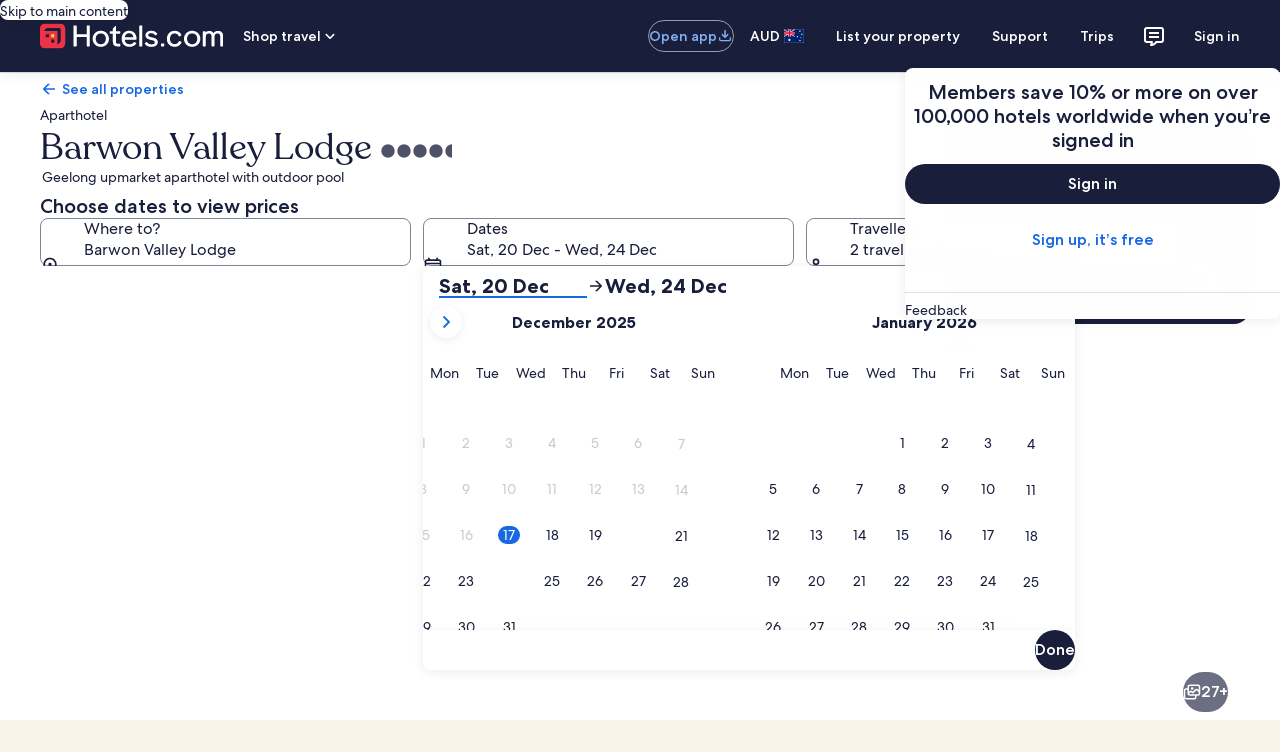

--- FILE ---
content_type: image/svg+xml
request_url: https://a.travel-assets.com/egds/marks/flags/sg.svg
body_size: 166
content:
<svg fill="none" xmlns="http://www.w3.org/2000/svg" viewBox="0 0 20 14"><path fill-rule="evenodd" clip-rule="evenodd" d="M0 14h20V0H0v14z" fill="#fff"/><path d="M0 0h20v6.875H0V0z" fill="#ED2939"/><path d="M4.562 1.041a2.638 2.638 0 00.025 5.163 2.687 2.687 0 01-3.33-1.844A2.688 2.688 0 013.1 1.047c.5-.143.962-.147 1.466-.006h-.004zM5.385 1.25l.147.428h.476l-.385.265.147.429-.385-.265L5 2.372l.147-.429-.385-.265h.476l.147-.428zM6.825 2.32l.147.428h.476l-.385.265.147.429-.385-.265-.385.265.147-.429-.385-.265h.476l.147-.428zM6.285 3.94l.147.428h.476l-.385.265.147.429-.385-.265-.385.265.147-.429-.385-.265h.476l.147-.428z" fill="#fff"/><path d="M4.455 3.94l.147.428h.476l-.385.265.147.429-.385-.265-.385.265.147-.429-.385-.265h.476l.147-.428zM3.905 2.32l.147.428h.476l-.385.265.147.429-.385-.265-.385.265.147-.429-.385-.265h.476l.147-.428z" fill="#fff"/><path d="M1 .25h18v-.5H1v.5zM19.75 1v12h.5V1h-.5zM19 13.75H1v.5h18v-.5zM.25 13V1h-.5v12h.5zm.75.75A.75.75 0 01.25 13h-.5c0 .69.56 1.25 1.25 1.25v-.5zM19.75 13a.75.75 0 01-.75.75v.5c.69 0 1.25-.56 1.25-1.25h-.5zM19 .25a.75.75 0 01.75.75h.5c0-.69-.56-1.25-1.25-1.25v.5zM1-.25C.31-.25-.25.31-.25 1h.5A.75.75 0 011 .25v-.5z" fill="#94949E"/></svg>

--- FILE ---
content_type: application/javascript
request_url: https://au.hotels.com/mlALg/oXKv/-7qr/BC/YAQqI/Q9YuhzGJNEwGG8f7/ai9Y/BhIEO2t/WVQUB
body_size: 172015
content:
(function(){if(typeof Array.prototype.entries!=='function'){Object.defineProperty(Array.prototype,'entries',{value:function(){var index=0;const array=this;return {next:function(){if(index<array.length){return {value:[index,array[index++]],done:false};}else{return {done:true};}},[Symbol.iterator]:function(){return this;}};},writable:true,configurable:true});}}());(function(){Kz();pqJ();O3U();var DH=function(){return (HA.sjs_se_global_subkey?HA.sjs_se_global_subkey.push(Rk):HA.sjs_se_global_subkey=[Rk])&&HA.sjs_se_global_subkey;};var vG=function(){return tB.apply(this,[UL,arguments]);};var VD=function(){g5=["<\fF","]==","J7[5P","RN4F\x00H\':I_0T_+L\tL:","I*F^\"0","B_&0T",">;","F\'Y 0U.Px-A\x00U!;","x4\rMU=","*","<Y\x00","L=B\fY\x07!B","5FW6H","[KMxA\f\'!B;N[","\\SP","]",";-p!S\x00\bSK=\\","3N6Q","< I3Gn4NN\'2O","\'\x07B\x3f","pjN\r:I\x3fVW7A",";N#[rR9V","7vV*\x40P+F","N%","A]=_",">DW6J3S>0U#","Oa+U","<\x40<U=","N=Y","*L","ON-o","\b","\fCJ1A&L<0T3L{*]\f","\bGP<","e[6JH!\'a4VW7A","U>","_","}tp^>XTF$|v+2rIyxnS]","I]","6H<EK*N\fY","\"","LN","_*6x>sN7NZ/b\x00<xr5L\fc\'U#","J[9K","NY 1d3F","\x3ff[.F\x00x/!F","t","\rS4\x07s3\nGL\x40\rY-!N4","v/#FP\nWYuF\r\x40n3Hz5r\bfC\"N!\"T(\b","Y=%H)v[ [",")P\x3fJ\rx/!F","5aQ6AH\':I","+X\n","H}:!U8V[","R=AT","# ]=,IGL9[\f","Z=Y\nYc<I5","",".P_,\x40\x40N+&R.[KMxA\f/;\x078G],","%","{!:\x40\x3f[g_*[\v\x40l\" \x40]3","R","n,NW<H+8WzM+_]*uI4VKJ=]P+uN)CP;JMju uH>P,\x40CYn<S(\x40R=CS xF([7M\t_:&\x07/\bV0N/u|##\x40Q4\nY<4S(&\nxBT!1\t","$#v\nj\"","eI>","F\f","T(\rK]=x\fW+\'","Ext\rH\'#BP9F[","CN","KY","\x3fJ(Y/1K)\b`L7XN\n4S",":\t4l","\n0Q9oQ,F\fy80I","AV=L\b)L<N4NM","\x07Y:\nS6O[,]","^<:P\x3f\t","Y\x3f B.6GZ1N(E,T\x3fc];J","$]:0","\"B7p[6KY<",":_\x07^",")%RB\bLZ=]","X([","L=[R","P_6K\f\r",";&S7>PL7]\"H+\'a4VW7A P\"","t\\PZ","M+G","I.NR\f]\n\x07[+\'","c<WR,!S9&Bz3GR(J","<I\x00/","","\n","*<I","V",":\nC)","FW+_E\x004J","H! D)CL,","S<8x/OW,","\rc7KP\nJY=!",",NK=","W/KP+{H","\bNW;J","","","\x073VV","K8NM","0[","/PW.J\x3fI \"U*\vGZ","\x40./KS=\x40}-!N\x3f9KJ+","\f|a","_\fH/9d>","<J","A]=C]:<H","C,A[N","\nx\x07\x3fFL1Yz;;D\x3f","\t^<","I\fP0U3Lr1\\","L","\nT6LW-B<R9\'F\x00*F","\fH\x40[x[c<I","O;7T(\x40[","K1\'n\t\"qc%[","W+]#I;KZ","0_(AJM\x00\vt+4U8CJ\fFO:4J\x00","JJ,_YO","6F,Q","5CH1HS<",")0S&5A[+","N-M\tO&","::r\x00*P}9\\","]:=","\x3f]H+1","R+\"","}a4Nk/!NGL,","~","Z;;D3L","I\"nQ;","#0C;\x3fGH1L","W\x3f\r"," M\\2J\x009R3","]<&B66CJ","RW6","p<N\'#BT_4ZY",">QN4N","G]7K5n\x07H*L[6[","J\r^\"0C 6EW6",":[\fn3F6Fx{\v=!U4J7+;D>F;\x40\r]\';TP9CL9LN=uH.\bKZ=\f:=BPVW6C] 2B^","U","9G_*f\rY<#F","/\bR[6Ke\'0K","\vGL5FU!;T","7X4N\rO","2KY0[","Gl<<Q.vQ3J\r","#0J(","U(","]9_N+","L!<I\x3f\tWN","W\x3f","H<J L[IY:","(<U.7M_<","1\\CS:uFP,NW<I#uQ6G7ICE>0\x07 \x3f\tOW+\\\nR\x004J","~","\x3fVO-:W","\n\rI\"","!B\b.P[9","O`","KI)","! S(,KZ,G","_-[\fU\"9","K\f\r};!H;KQ6l\fH<:K\x3f\t","GR=BH\x071s\t*","_*H","<\x3fZ61U,Pa=Y\fI/!B","\nY#",";H\x3f","=%K.","v]","1\\ L: U\tRN7]X<\x40;","80I5\t","\x3fT<","H/G","hsBM","\tX","\x0790QK"];};var FH=function(hQ,tZ){return hQ!=tZ;};var EB=function(ID){if(ID==null)return -1;try{var pG=0;for(var pQ=0;pQ<ID["length"];pQ++){var KC=ID["charCodeAt"](pQ);if(KC<128){pG=pG+KC;}}return pG;}catch(KG){return -2;}};var VE=function(){return ["\x61\x70\x70\x6c\x79","\x66\x72\x6f\x6d\x43\x68\x61\x72\x43\x6f\x64\x65","\x53\x74\x72\x69\x6e\x67","\x63\x68\x61\x72\x43\x6f\x64\x65\x41\x74"];};var zG=function Y5(Ov,gC){var f5=Y5;for(Ov;Ov!=I1;Ov){switch(Ov){case PA:{WT=Y7+wQ*zb*rQ;AI=rQ*Fd*Y7-rH-zb;G5=I5+zb*Y7*Fd-wQ;Qv=zb*wQ*OQ*Fd-Y7;l5=p7+I5-WC+Y7*rQ;Ov=Pg;mD=I5*FQ-rQ*Fd-wQ;mT=Fd+jH+OQ+I5*rH;}break;case mp:{Ov+=Uq;Wb=Y7*wQ+rH*OQ*FQ;Bv=Y7*Fd+jH+I5*OQ;NQ=wQ+I5*p7*Fd;zT=zb*rQ*wQ+rH*Y7;qZ=WC*zb*FQ+wQ*Y7;A7=I5*p7+wQ*FQ*OQ;cB=p7-zb+Y7*WC*rH;}break;case pP:{fT=rQ*Fd+I5*zb+wQ;DI=wQ*OQ*rQ-FQ*p7;Ov=Yz;kk=p7*rQ*OQ*rH*jH;Xn=I5*FQ-jH+wQ+rQ;R2=zb+rQ*Fd*Y7+jH;HC=I5*wQ+p7*zb;L6=I5*FQ+rQ-Fd-rH;}break;case ZY:{return tB(zE,[hC]);}break;case Y:{hH=rH+Fd+I5*zb-Y7;w5=I5+Fd+rH-WC+wQ;MQ=I5-Fd-rQ+Y7*zb;VC=Y7*Fd*p7+jH;sC=OQ*I5-Fd+FQ-zb;Ov=TW;}break;case AW:{OG=WC+zb+p7+Y7*rQ;IH=I5+OQ+wQ*WC*rQ;Ov+=l1;P5=OQ-jH+zb*Y7-rH;Jk=I5*rH-Fd-p7+Y7;AD=p7*rH*Fd*rQ+jH;bd=p7*jH*I5+rH+wQ;}break;case E8:{Ov=I1;return UT;}break;case fr:{Qb=jH+FQ*rH+zb*I5;JD=wQ*I5-OQ+Fd*jH;gB=Y7*wQ*Fd-zb*WC;NC=zb*I5-Y7*rH*Fd;Cb=p7+zb+FQ*rQ*OQ;gQ=rH*I5*jH+zb+FQ;zv=Y7*FQ-rH+OQ+I5;Ov+=H8;Sv=OQ-jH+I5*WC-FQ;}break;case Pg:{IB=zb+Fd+rQ*I5-Y7;JZ=Y7+FQ-jH+OQ*I5;S7=FQ*wQ*Fd+I5*WC;jD=OQ*wQ-jH+p7*I5;ST=I5*p7+WC*Y7+OQ;Ov=gz;}break;case Er:{Ov=BU;kv=I5*zb-WC*rQ-rH;Fb=rH+OQ*zb*rQ*Fd;f6=p7+Fd*zb*rQ+Y7;ZB=zb*WC*rQ+p7+FQ;k7=wQ*OQ+zb*I5-Y7;kD=Fd*WC*jH*I5+Y7;bQ=I5-WC+Y7*wQ+OQ;}break;case Rz:{Kv=FQ-zb+I5*rQ-wQ;k5=jH+Y7+I5*FQ+Fd;Cd=zb+p7*rQ*wQ-FQ;vB=rH+WC+I5*zb+rQ;U6=rH+I5*zb+FQ;Ov=I;FC=wQ*OQ*rQ+rH-WC;RZ=Fd*Y7*OQ+FQ+p7;GQ=rH*I5+OQ*Y7*jH;}break;case zW:{gT=wQ*FQ+OQ*I5+rQ;Db=FQ+rQ-Y7+I5*zb;Qk=WC*I5+p7;Yv=zb+I5+Y7*OQ+WC;Ok=wQ*p7*zb*WC-OQ;Ov=gf;M5=rH*zb+wQ+OQ*I5;}break;case TE:{J5=jH*Fd+rH*wQ*rQ;fQ=WC*rQ*FQ-OQ+wQ;nH=Y7+rQ*wQ+I5*Fd;Ov+=H8;dG=FQ*OQ*rQ+wQ+rH;lG=FQ+OQ+wQ*Y7+rH;kb=zb*I5-OQ-FQ;S6=Y7+rQ+FQ*I5+OQ;UH=WC+OQ+Y7+wQ*I5;}break;case zz:{wZ=rQ*p7+rH+wQ*I5;Ov=Rq;f2=Fd*OQ+WC*I5+Y7;lI=I5*rQ+wQ-OQ*rH;QB=rH-WC+Y7*rQ;DQ=wQ*I5+WC+Fd+OQ;}break;case W8:{RG=rH*I5-WC-OQ;sT=rQ*I5-p7-Y7*wQ;Ov-=LA;Q2=rH*I5-p7-wQ+FQ;Fv=WC+zb*rQ*FQ;B5=Y7+rQ*WC*zb+FQ;RB=I5*zb-wQ*rH-WC;}break;case JE:{x6=I5-WC+p7+rQ;j5=p7*OQ+FQ+zb*I5;pB=p7*jH*Fd*zb+Y7;fD=Y7*Fd*zb+OQ*WC;YQ=rQ+WC*Y7*FQ+p7;Vk=wQ+p7+rQ*zb;vd=I5*zb-Fd+rQ;Ov+=dg;}break;case Rp:{HH=Y7+I5*WC-p7-OQ;P6=rQ+Fd*Y7*FQ-zb;sD=rH*I5-FQ*WC+jH;BH=rQ+rH+I5*wQ+jH;cH=p7+OQ*I5-Fd-wQ;fG=zb*I5-Y7+p7-Fd;Ov-=Bz;}break;case Tf:{Ov=kU;fH=zb*rQ*WC+wQ+OQ;cb=Y7+Fd*rH+zb*I5;FI=I5*FQ+rQ-zb+wQ;wE=wQ*zb*rH+WC+OQ;Hd=WC+wQ+I5*OQ+rH;}break;case QY:{KB=jH*p7*rQ*OQ-zb;Ov=Kq;JQ=rH*zb+I5+Y7;C2=rH+I5-p7+wQ*zb;I6=wQ-Y7+I5*Fd;LZ=rQ*zb-p7+I5;xI=FQ*Y7*jH*WC+wQ;}break;case ZW:{jv=WC+I5*p7-rQ;lH=rQ*rH*FQ+zb-WC;LT=zb*I5-Fd-Y7+rQ;QG=Fd-FQ+I5*WC+jH;Ov-=P8;A5=Y7*rQ*p7-jH;x5=FQ*I5-Y7*Fd;}break;case XP:{Ov-=Iz;if(xk(z2,L7.length)){do{var nB=BG(L7,z2);var ZH=BG(SZ.cW,Ib++);UT+=tB(kY,[NB(jQ(NB(nB,ZH)),Kt(nB,ZH))]);z2++;}while(xk(z2,L7.length));}}break;case U:{Ov=Tr;MO=rH+FQ+wQ+p7*OQ;TO=zb+p7+rQ+WC-wQ;dO=Fd*rH-rQ+wQ*zb;PV=p7*FQ+Y7*jH+Fd;FN=zb-p7-WC+wQ+FQ;dw=OQ+Y7+FQ*p7;}break;case kf:{tm=OQ-wQ-FQ+I5*zb;Pc=rQ*WC*p7*zb-OQ;Ov+=tL;Aw=FQ+Fd*rQ*Y7-I5;It=rH*FQ*Fd*zb-p7;Zx=WC-p7+Y7+wQ+I5;}break;case tr:{CO=wQ*Fd*rQ;xN=rH+wQ*I5-rQ*WC;Ov+=Iz;fF=p7-rQ+Y7*OQ*WC;tO=FQ*I5+p7-zb*rH;vs=wQ+jH+OQ*Y7*rH;Rx=WC+rH*I5+Y7*Fd;}break;case mP:{f9=rQ*OQ*jH*wQ;mV=zb*rQ*p7-WC-wQ;Wx=p7+WC*rH*Y7-I5;Ov-=Fp;SR=I5-rQ-rH+zb*Y7;vF=WC*I5-OQ-jH+Y7;N9=I5*jH+rQ*FQ*wQ;O4=FQ*I5+rQ+Y7*zb;}break;case jP:{EM=Y7*jH*Fd+I5;wt=I5+zb*Y7+FQ+rH;GM=I5-rH*zb+Y7*rQ;sn=jH*zb*p7*Y7+FQ;AN=Y7+I5*FQ+WC;Ov+=hJ;Ox=WC*rH*Y7-zb*Fd;}break;case Tp:{gF=FQ*I5+Fd-rH;c9=Y7*rQ*Fd+I5*jH;R9=rQ*I5-p7-wQ*rH;AO=p7*I5+WC*OQ*FQ;Ov-=QU;cN=WC*FQ*Y7+wQ*Fd;tN=WC*Y7*OQ-rH-zb;}break;case BW:{PM=rQ+FQ*I5*jH-OQ;Dx=I5*wQ-Y7+p7-zb;B3=WC+wQ*p7*Fd*rQ;TM=zb*Y7*p7-OQ;Ov=t8;vw=wQ+I5*WC+jH-Y7;Yt=OQ*rH*Y7+zb-rQ;}break;case Hr:{lm=WC*Fd*Y7+I5*rH;E4=Fd+zb*wQ*rH-jH;C9=zb+Y7+Fd+I5*OQ;F4=wQ*FQ*WC-rQ;Ov+=OK;r0=Fd+zb*OQ*WC*p7;kt=zb*I5-jH+WC*Y7;l0=FQ+rH+WC*wQ*rQ;}break;case G1:{cj=zb*I5-Y7;KV=FQ*OQ*rQ+Y7+zb;Gh=Fd+rH*wQ*zb;Ov+=Nz;Tt=WC+I5*zb+rH*FQ;Ps=rH*FQ+WC*I5-zb;qO=rH*zb*Fd*rQ;}break;case SK:{w9=rQ*Y7-OQ-wQ+jH;dV=I5*zb-OQ+rQ*wQ;Qc=Y7*rQ+I5*p7+jH;f0=WC*rQ-jH+wQ*I5;l4=rQ*WC+rH*FQ*wQ;Z0=I5*WC+rH+Fd+zb;Ov-=JE;}break;case LP:{p4=zb+FQ+I5+Y7-rQ;Ov=kf;XF=WC*FQ*rH-jH;Wt=WC-Y7+zb+I5*wQ;bs=Fd*rQ*wQ+OQ-jH;d9=rH*wQ+p7*Fd*I5;Kw=rH-p7-jH+I5*WC;KO=I5*WC+FQ*rQ-p7;}break;case gf:{HV=jH-FQ+I5*OQ+Y7;Ov=Up;tx=I5+FQ*rH*WC;X3=I5*rQ*jH-p7-OQ;Xt=rQ*OQ*FQ+I5-Fd;T0=I5-rQ+Y7*WC*OQ;}break;case kP:{mj=OQ*jH+I5*zb-rH;Vn=jH*Y7*rH*WC+rQ;g3=rQ*jH*Fd*Y7;At=Y7*rH*jH*WC-p7;kM=Fd+OQ*I5+p7*wQ;GO=I5+rQ-FQ+zb*Y7;H0=rQ*Fd+zb*I5+Y7;Ov=zf;}break;case zp:{Ov=Y;Bh=rQ+I5*WC-rH+p7;bm=I5-Fd+WC*OQ*FQ;Ws=zb*I5-rH-Y7;w4=Fd-rQ-wQ+FQ*I5;Q4=rQ+OQ*Y7*WC-I5;}break;case EA:{if(Yh(Q9,Hs)){do{g9+=zh[Q9];Q9--;}while(Yh(Q9,Hs));}return g9;}break;case xJ:{fM=I5*FQ+jH+rH*zb;nV=zb+I5*wQ-rQ*OQ;M4=rQ+Y7*FQ+I5-WC;AR=wQ*zb*rH-WC+rQ;zV=rQ*zb*OQ-Fd;PN=wQ-Y7+I5*FQ;Ov=bY;}break;case VL:{Pw=zb*jH*wQ-p7-FQ;hR=wQ+WC-OQ+rH+Y7;N4=FQ*rQ-p7*Fd;Dh=rH*Fd-wQ+OQ*FQ;Ov=DU;}break;case M8:{O0=rQ+OQ*I5+jH-wQ;Ov-=VW;C0=Y7*wQ-rQ-p7-I5;fx=rQ*jH*Fd*Y7-wQ;FR=Fd*Y7+OQ+zb*FQ;Ih=Fd-p7+I5+OQ*rH;dj=Fd*zb*FQ+p7*OQ;f4=I5*wQ-WC-rH*FQ;Kj=I5+zb-rQ+Y7;}break;case bp:{Cw=jH*wQ*zb*p7+rH;IM=Y7+OQ*WC*rH-zb;Jw=rQ+p7*FQ*rH+Y7;Ms=wQ-Fd+WC*Y7+rQ;Qx=Fd*wQ*zb+FQ-jH;Ov-=qf;Bt=OQ*p7*Y7+I5*jH;m0=rQ*jH*rH+I5*FQ;OF=p7*rQ*FQ+wQ-Fd;}break;case hP:{Mj=Fd-WC+FQ+wQ*I5;Em=I5+Y7*rQ+OQ+FQ;k9=I5*OQ-p7+rH-Y7;BM=Y7+FQ-Fd+I5*zb;Ov-=Br;}break;case NK:{xw=wQ*FQ*rQ-Fd;Hj=FQ*OQ*p7+I5*rH;Kc=p7*wQ*Y7-rQ*WC;Ov-=CA;Pt=rQ-p7-jH+I5*rH;Mw=I5*rQ-Y7*wQ+OQ;rm=jH*WC*I5*Fd-wQ;}break;case MU:{Ov-=dE;th=Y7*Fd*wQ-rQ*OQ;g4=FQ*zb*rQ-WC;YR=FQ*wQ*rQ-Y7-OQ;n0=FQ*OQ*jH*wQ;Ex=OQ+rH+Y7+p7*I5;H3=rQ+I5*FQ-zb+WC;T4=rQ+I5*wQ+p7+Y7;}break;case WK:{CR=Y7*WC-Fd*FQ-rQ;n9=jH+I5+OQ*rQ*zb;Ov=bK;CV=Fd*WC+I5+p7-jH;Qs=Y7*zb-I5;qV=OQ*wQ+FQ*I5-Fd;A4=WC*wQ*zb+I5-Fd;}break;case Jq:{RO=wQ+zb*I5+Y7;xO=Y7*OQ-FQ*jH+wQ;ws=jH+rH+OQ*Y7-Fd;Nj=Y7*OQ+WC-jH+Fd;As=rQ*rH*Fd+WC+I5;Ov=sW;}break;case rp:{hx=Y7+Fd+rH*rQ*wQ;Ov-=kg;nO=Y7*FQ-rQ*p7+zb;Qt=OQ*jH*Fd*Y7-WC;g0=Y7*FQ+OQ*WC;cm=WC*I5-Y7+OQ;hw=Fd*I5+WC-jH-Y7;}break;case gz:{Px=Fd-Y7+rQ+FQ*I5;cw=OQ-Fd*rQ+I5*FQ;Ov=U1;m9=FQ-WC-rQ+Y7*wQ;UV=HV-Xj-x6-WC+Us+m9;JF=p7-Y7+wQ*FQ*rH;Ax=Fd+OQ*I5+rH-Y7;}break;case t8:{Ov=ZW;lj=Y7*FQ-jH+zb*WC;QM=rQ+I5*WC-rH;gx=p7*wQ*FQ*rH+WC;G0=rQ+WC*Fd*I5;V0=FQ*I5+rQ-WC*rH;Zh=rH*Y7*OQ-wQ*Fd;}break;case Zg:{Ov+=XU;d0=I5*rH-WC-wQ-rQ;lV=I5*wQ-WC*jH+Y7;kx=rQ*I5+wQ+zb-Y7;RM=Y7*Fd*rQ+WC-zb;Km=p7*FQ*rH*Fd+wQ;TV=zb+FQ+I5*Fd+rH;Dc=rQ*OQ-FQ+rH*I5;}break;case mf:{vx=rQ*I5-zb-Y7*FQ;L9=I5*wQ-Y7-zb;Nc=p7+rH*WC+OQ*I5;Js=OQ+Y7*WC*FQ-zb;nR=OQ*Y7-rH+WC*I5;Ww=zb*wQ*rQ-p7*Y7;t4=I5*FQ-jH+OQ-rQ;vt=p7*Y7*rH+I5;Ov=EL;}break;case Cp:{rj=FQ*rH+WC*OQ*rQ;bw=zb*OQ*rQ+jH;YF=I5*FQ-rQ-rH+OQ;sj=rQ*jH+WC*FQ*Y7;Ov-=bg;Mm=WC*p7+rH+I5*zb;KN=WC*FQ+Y7+OQ*rH;Iw=I5*OQ-p7*jH*rH;tR=WC*p7*rH*wQ+Fd;}break;case FY:{Ov-=DL;I0=zb+WC+jH+FQ*Y7;Rm=I5*rQ-jH-WC*zb;Vs=I5*rH+WC*rQ-zb;v9=FQ-rH+jH+zb*Y7;}break;case Rq:{Cs=Fd+I5*zb+OQ*wQ;Ov+=hp;Wc=FQ+jH+rQ*I5-Y7;ww=I5*FQ+zb-WC*rH;sR=Y7*zb+I5+rH+rQ;WF=rQ*I5-WC-rH*wQ;R4=Y7+FQ*I5;}break;case bA:{xx=FQ*Y7*WC+rQ-wQ;OV=Fd+Y7*p7*rQ-FQ;Ov-=TW;Zm=I5*rQ-wQ-WC;zR=rQ+zb*rH*WC*OQ;W9=rH+zb+WC*I5;}break;case CJ:{cc=Y7+rH*I5+Fd-rQ;K0=zb*rH+Y7+OQ*WC;mN=I5*rH-p7*jH+Y7;FF=wQ-Fd+FQ*rQ-p7;Fn=FQ*jH*rQ-WC+Y7;Ov=Lg;N0=rQ*zb*rH+wQ-Fd;}break;case rq:{Es=Y7*jH+Fd+FQ+OQ;Ov-=SW;Q0=Fd*jH*wQ;b0=WC*rQ*jH;gR=Y7+FQ-WC+Fd;Pj=Fd-WC*zb+OQ*wQ;NR=p7+OQ+rH+rQ+Fd;}break;case cf:{for(var pR=Hs;xk(pR,U9.length);++pR){W3()[U9[pR]]=T9(Bx(pR,rH))?function(){return SN.apply(this,[H,arguments]);}:function(){var Xh=U9[pR];return function(v3,VF,zN){var rM=LM.call(null,v3,dw,zN);W3()[Xh]=function(){return rM;};return rM;};}();}Ov-=ZY;}break;case pK:{UR=OQ*zb*wQ-rH+I5;gj=FQ*I5*jH+p7+rH;IR=wQ*I5-zb+Y7-FQ;fs=I5-WC+FQ*jH*wQ;UN=Y7*OQ-rQ-Fd*rH;jj=wQ*zb*WC*Fd+jH;Ov-=sf;jO=OQ+Y7+Fd+I5*zb;mn=FQ*rH*rQ+I5-OQ;}break;case pp:{Ch=p7*jH*FQ+Y7*wQ;Ov=bA;Lt=Y7+wQ*I5+FQ*WC;EV=Fd+I5-zb+WC*Y7;bM=Y7*Fd+zb+OQ*I5;Y3=rH*rQ*OQ+jH-Y7;Wj=I5*wQ*jH+rH*rQ;cn=WC-p7+Y7*Fd*FQ;}break;case J:{Ov+=Bf;XO=Fd*p7*zb*OQ-rQ;V9=OQ+Y7*p7*rQ-Fd;JM=I5*wQ-OQ*jH*zb;A9=rH*rQ+zb*I5-p7;AF=zb+WC+rH+I5*wQ;lc=Y7*OQ*rH-I5-wQ;E0=OQ*I5-zb-rQ;}break;case xL:{gc=zb*FQ+WC*Y7+I5;Rh=OQ*I5-WC*zb;G3=wQ+Y7*zb+I5-rH;Ov-=vJ;lO=I5*WC-rQ*p7+rH;JR=WC+OQ+zb*I5-Y7;}break;case P8:{Ov+=YJ;Nm=FQ*wQ*zb-rQ;WO=Fd-rH-Y7+I5*rQ;Dj=Fd+zb+jH+wQ*I5;On=WC*Y7-jH+OQ*rH;HR=Fd*WC+OQ*I5;}break;case Up:{R0=rH*I5-p7+wQ*WC;bN=Y7*zb-p7*wQ+Fd;Ov+=PY;c0=WC+I5-Fd+zb*rQ;Uw=I5+zb*FQ+jH-OQ;jV=Y7*WC+wQ+zb+p7;}break;case D8:{nt=zb*I5+rH*wQ+Y7;k4=zb*rQ+OQ+Fd*I5;Ft=OQ-zb+wQ*Y7-p7;EN=wQ*I5+OQ-Y7+WC;Ov=dK;}break;case U1:{cM=I5*FQ+rQ+Y7-WC;Qm=p7*Y7*FQ-I5-rQ;Ov+=Yp;J9=rH+OQ*WC*Y7+rQ;gV=zb*I5+FQ+OQ+Y7;Tc=I5*FQ+p7+WC*Y7;MF=I5*WC+Y7+Fd-FQ;L0=rH*p7*Y7-WC+jH;}break;case lg:{Ov-=gW;wF=zb*wQ+WC*I5;Vx=FQ*Y7+Fd*wQ+rH;BN=rQ*OQ*wQ-p7*Y7;KM=I5*zb-p7-rQ*WC;WN=wQ+Y7*rQ+zb*OQ;jR=rQ+FQ+WC*Y7*OQ;Ns=p7+zb*FQ*rQ+Y7;}break;case zq:{Fs=Rn+ER-xj+kh-Sc;Yw=wQ*Y7-p7*rH-Fd;OR=rQ+FQ*Fd+I5*zb;Ov+=s8;KF=Y7+FQ*I5-WC;DM=I5-wQ-FQ+Y7*rH;w0=FQ*I5+zb*rQ-wQ;jh=I5*FQ-Y7+wQ-WC;T3=rH+FQ*jH*I5+zb;}break;case I:{jM=WC+FQ-Y7+I5*rQ;P0=FQ+WC*p7*Y7+jH;gw=I5+zb*Y7-OQ+rH;Xj=Y7+rH*I5+Fd*FQ;bh=rQ*zb+OQ*I5-p7;Ov-=sA;Qh=FQ*Y7*WC+Fd-p7;}break;case np:{wm=wQ*Fd+I5*OQ+WC;YO=wQ+p7*Y7*OQ-WC;Ov+=X1;Dm=rQ-Fd+p7*I5-zb;ZN=WC-p7-rH+zb*Y7;GN=Y7*OQ*WC-p7-wQ;rh=rH-zb+FQ*rQ*OQ;CF=I5*rQ-rH-Y7*WC;}break;case VK:{Cc=rH*I5*jH-Y7+Fd;Rn=Fd*FQ*Y7-p7-WC;bt=jH*OQ*rH*Y7-rQ;QR=OQ*Y7-rH*jH-rQ;Ov+=Fg;}break;case LU:{rx=OQ*rQ*wQ+zb*WC;z9=OQ+rQ+FQ*Fd*wQ;PF=jH+zb*I5+FQ*p7;H9=jH+FQ-wQ+p7*Y7;Ov+=GA;}break;case TL:{Fx=wQ+OQ*I5+Y7-Fd;Gj=I5*OQ-Y7-Fd*wQ;Fw=p7+I5*OQ;lM=Y7*Fd*jH*OQ-zb;sV=p7*I5-OQ+rH+zb;VM=I5*p7-rQ*OQ+zb;IF=rQ*OQ*zb-rH-jH;Ov+=UL;E9=I5-Fd-p7+Y7*FQ;}break;case GY:{Us=rH*I5+zb+wQ*rQ;Y9=FQ*I5+Fd+p7+rH;HF=I5*FQ-p7+Y7+rQ;Ov=NA;fw=wQ*rH+FQ*I5;}break;case f1:{Ej=I5*jH*Fd*p7+rH;Ut=zb*Y7+wQ+WC+FQ;Fj=Y7+wQ*I5+rQ+WC;Hh=rQ*wQ*zb;mh=I5*rQ-FQ-zb*wQ;p0=I5*rQ-WC-zb+wQ;cx=p7*WC*rQ*zb-rH;Ov-=Pq;}break;case sW:{Uj=p7+FQ*OQ*rH-zb;Ah=FQ+jH+Fd*Y7*zb;Ov-=TP;Qw=wQ*zb*rH-rQ*jH;q9=jH+OQ*Y7+WC*Fd;lw=wQ-jH+Fd*I5;dx=rQ+I5*zb-Fd+p7;}break;case dK:{Bc=rQ+FQ*I5+zb*wQ;Kh=FQ*Fd-rH+I5*wQ;pO=rH*I5-OQ-FQ+rQ;kw=FQ*wQ*rQ+OQ+jH;vh=zb+rQ*FQ*wQ+p7;ZR=p7+jH+OQ+I5*rH;Ov-=Mf;}break;case nA:{LV=rQ+FQ*jH-WC+Fd;C4=wQ*p7+rQ-Fd;XN=jH+OQ+wQ-Fd+Y7;xs=WC+wQ-p7+Y7+OQ;Ov+=k1;}break;case GL:{Ov=Cg;mF=I5*WC+Y7-zb;Vh=zb*Fd+OQ*FQ*wQ;fm=I5+Fd*WC*FQ*wQ;ls=zb*I5-WC*FQ-OQ;QO=p7+rH+rQ*Y7;hN=zb+WC+FQ*I5;H4=I5+wQ*Y7+Fd-rQ;}break;case pz:{pV=Y7*Fd*rH+I5-zb;mO=wQ*OQ*zb+I5*Fd;Ov-=Tr;nw=zb*I5-FQ-WC*p7;zF=FQ*I5-OQ-WC-zb;q0=I5*WC+Fd+FQ;B0=Y7*rH*WC+zb*jH;GF=FQ*zb*rQ+p7-rH;}break;case UE:{QV=Fd*Y7+FQ*rQ*OQ;Ov=xq;qx=OQ+wQ*rQ*rH+Fd;rV=zb*I5-OQ-FQ*rH;Uc=FQ+OQ*zb*wQ*Fd;Ks=OQ*jH+Y7*rQ+p7;}break;case Sf:{z4=FQ*Y7+jH-Fd*rH;IN=jH+OQ+I5+wQ*zb;Ov=VK;Xx=Fd*Y7*rH-WC-wQ;Sh=I5+jH+rH*wQ*WC;Tm=rQ+I5*zb-FQ*wQ;nj=I5*Fd+rH*wQ;SF=OQ*FQ*Fd+I5-p7;}break;case vL:{DN=OQ*I5+rH*Y7*jH;Ov=LU;jx=I5+OQ*wQ-rQ;pw=p7*rH+I5-jH+FQ;MR=jH*wQ+zb*I5-Y7;}break;case mq:{Xm=wQ*FQ*p7+I5*rH;ps=I5*rQ-jH-Y7-WC;MN=zb*jH*I5+OQ+FQ;b4=p7+rQ*OQ*FQ+wQ;qM=zb*rH*OQ+rQ;Ov+=Xf;hO=I5*jH*WC+zb+Fd;}break;case jK:{lN=WC-rQ+Fd*Y7+zb;Ov-=FK;P3=Fd+WC-p7+zb*wQ;RN=OQ*FQ-rQ+Y7+rH;RR=jH+FQ*wQ+p7+OQ;L4=p7+wQ-zb+WC+Y7;Sw=OQ*zb+p7-WC*rQ;AV=wQ+WC+rH-zb+Fd;}break;case cY:{Ov-=mL;vV=zb*I5-FQ*wQ-p7;nc=Y7-rQ-zb+I5*wQ;IO=rQ+WC+zb*p7*Y7;rw=Y7*Fd+I5*zb+OQ;}break;case xA:{jF=zb*Y7*Fd-p7-rH;U3=rQ+zb*OQ+WC*Y7;zw=wQ*Y7+rQ*OQ*FQ;fh=Fd*OQ+rH*WC*wQ;Ov-=SA;mR=Fd*jH*I5-FQ;S9=zb-jH+rH*Y7*p7;rR=FQ-jH+rH*p7*Y7;LF=WC+OQ*Y7-jH-FQ;}break;case Tz:{Ov=EU;wO=FQ+rH+I5-WC+p7;mM=Fd*FQ*zb+rQ;j4=OQ+jH+wQ+I5*FQ;F0=Fd*I5+wQ+rH*p7;}break;case wP:{if(Yh(hV,Hs)){do{Vj+=Vt[hV];hV--;}while(Yh(hV,Hs));}return Vj;}break;case YP:{O9=rQ*Y7+p7*FQ-rH;W4=I5*zb-FQ-OQ-wQ;Pm=OQ*rQ*Fd*zb+p7;S4=wQ*FQ*OQ+jH+p7;kh=p7*Y7*zb-WC;Ov-=tY;}break;case BU:{Y4=wQ*WC*zb+Y7;pj=Y7+OQ+rH+FQ*I5;Ov-=IA;X0=Fd-OQ-wQ+FQ*I5;lx=p7-WC+jH+I5*rH;}break;case NY:{kj=I5*FQ+rH+rQ+OQ;DV=rH+Y7*FQ+wQ+jH;NN=WC*I5+Y7*FQ+rH;Am=OQ*jH-rH+Y7*FQ;Ov+=Yr;rF=WC+Fd*rH+zb*I5;cV=Fd*wQ*Y7-rQ*FQ;}break;case QJ:{cO=I5+rQ*zb*FQ-jH;p9=FQ*Y7-Fd*wQ+I5;qF=Y7*FQ+WC*rQ-OQ;km=rQ*I5-zb*OQ*FQ;r4=Y7*rQ*Fd-I5+rH;Ov=np;FO=wQ*p7*Fd*OQ+WC;U0=rH*zb*FQ*Fd-I5;}break;case Lg:{vc=WC*p7*rH*wQ-Fd;Ov-=wW;k0=I5*Fd-WC+rH*jH;A3=wQ*WC*OQ*p7;FV=jH*rH+Y7*OQ*WC;QN=wQ*rQ-OQ+FQ*rH;xc=zb+p7*rQ+I5+Fd;}break;case lL:{ON=rQ+WC+I5+Y7*p7;zc=rH*p7+I5*Fd-jH;Ov-=nL;E3=p7*wQ*zb+WC-rH;Ow=I5*p7-rQ*zb-WC;TF=p7*rQ*rH+Y7*FQ;}break;case zJ:{J3=Y7-Fd+FQ-OQ+I5;Ov+=rP;lR=rH*zb-OQ+Y7*p7;L3=OQ*p7+Y7*wQ-rQ;Mh=OQ*I5+zb+Y7+rH;Yj=zb*I5+wQ*OQ-rQ;qj=wQ*WC*rQ-jH+I5;}break;case wg:{wc=zb*Y7+wQ-p7+WC;YM=FQ*I5+p7+rQ*wQ;Mx=OQ*I5-rH+wQ*FQ;Ov+=vp;Zw=rQ*p7+zb*I5;ZV=wQ+Fd+Y7*rQ+FQ;bO=FQ*I5+Fd-wQ+zb;}break;case zP:{f3=WC*I5+jH-rH-p7;Ov+=wg;vO=OQ+rH*wQ*FQ-jH;ks=OQ*Y7-rQ+I5*FQ;Gs=Y7*wQ+I5+Fd+p7;nx=Y7+FQ*rQ*rH*jH;x9=FQ*wQ*p7+jH+Y7;}break;case Lz:{Ov=nz;KR=wQ*OQ-Fd*p7+WC;lt=OQ-Fd+zb*wQ+jH;jw=zb+OQ*Fd*FQ-rQ;wR=rH-p7+FQ*rQ+OQ;JO=OQ*rQ-Fd+WC+p7;MV=p7+rQ*OQ+zb+wQ;Sj=zb+p7+wQ+Y7*Fd;}break;case vP:{Dw=FQ*Y7+wQ*Fd+zb;zO=WC*I5-jH+Fd*rQ;k3=wQ*Y7*Fd-WC-OQ;Ov+=J;zj=Fd*rQ*zb*rH-OQ;CN=jH+wQ+I5*zb+OQ;}break;case xq:{mt=Y7*rQ*jH+FQ-WC;Vc=I5*p7+jH+rQ*rH;hj=rQ*OQ*FQ-Fd+Y7;kN=rQ-zb*wQ+I5*FQ;Yc=wQ*jH*FQ*WC*Fd;sm=zb*I5-Fd*FQ+p7;nm=Y7+p7+I5*WC;V4=FQ*I5+WC+rQ*rH;Ov=mf;}break;case Uf:{S0=rH*wQ*rQ*jH+FQ;vR=jH+wQ*I5+rQ*zb;jm=rH-WC+wQ*I5*jH;Ov-=kf;z3=jH*p7*rQ*rH-wQ;}break;case YA:{Nx=rQ+p7+WC*zb*FQ;Ov=rp;Jc=Fd+OQ*wQ*rH+rQ;v4=Fd+zb+Y7+I5*FQ;Ph=rQ+Fd*rH+FQ*Y7;xR=OQ+I5*rQ-rH-Y7;Y0=FQ*wQ+zb*I5+p7;}break;case jA:{t9=Y7*wQ-rQ;Cj=FQ*Y7+OQ+Fd*I5;Gw=Fd-wQ+Y7*rQ*p7;qR=Y7*Fd+I5+zb*wQ;Ov=tU;}break;case mJ:{Ov+=Mf;lh=OQ-Fd*jH+I5;rs=Fd+jH+rH-p7+I5;Aj=p7+I5-jH+WC;Bj=rH*I5-zb-WC;zm=FQ*rH*zb+I5*OQ;xt=I5*rQ-rH;}break;case zf:{Cm=Fd*rH*OQ*FQ-WC;m4=I5*OQ+WC+p7;Gm=I5*OQ+WC-Fd*FQ;lF=FQ*I5+zb*OQ;Ov+=JA;xV=zb*jH*WC*rQ-wQ;}break;case EL:{Ov-=fq;XR=wQ+jH+I5+zb*Y7;sF=I5*wQ-Fd+FQ+rH;Ic=zb+FQ+rH+wQ*I5;K3=WC*I5*jH+FQ*OQ;bV=rH-OQ-jH+zb*I5;DR=wQ+zb*rH*FQ+Y7;}break;case RJ:{r3=rQ-Fd-OQ+I5*zb;Ov=GY;qm=WC+rQ*rH+OQ*I5;Ec=rH+I5*WC+OQ*rQ;xm=I5*WC;sh=I5-Fd*OQ-p7+Y7;}break;case RY:{kR=Y7+OQ*rH*FQ+I5;Sx=zb*wQ*jH*rQ+OQ;WV=Fd*I5*rH+p7-WC;PO=wQ*Fd*Y7-jH-OQ;WM=jH*wQ*p7*rH*FQ;Zt=wQ*jH*I5-p7-rQ;Gc=OQ*I5+Fd+Y7+FQ;Ov=J;}break;case Wz:{while(xk(cs,fO.length)){Oh()[fO[cs]]=T9(Bx(cs,p7))?function(){return SN.apply(this,[hg,arguments]);}:function(){var Mt=fO[cs];return function(Jh,ft,mm){var px=SZ(Jh,HM,mm);Oh()[Mt]=function(){return px;};return px;};}();++cs;}Ov-=LL;}break;case qY:{Ht=FQ+zb+WC*I5-jH;Ov=xY;OM=zb+FQ+wQ+I5*OQ;vN=Y7*zb+rQ+rH;st=FQ*rH*rQ-p7;gN=p7+wQ*I5*jH;IV=OQ*rQ+wQ-FQ+Y7;CM=I5-jH+rQ*FQ-OQ;NV=rQ*OQ+Y7+Fd+jH;}break;case PU:{Os=I5+zb+Y7*FQ-rH;zt=rQ*zb*OQ-wQ;Ov=r8;fR=Y7*rQ+OQ-WC-rH;q3=zb+WC+OQ*I5+jH;TR=Fd*rH*wQ*FQ;gs=I5*rH-WC+rQ+Y7;}break;case pL:{Eh=Fd+I5-p7+zb*wQ;fV=OQ*I5+zb*wQ-FQ;SM=jH+wQ+rH*zb*Fd;Zj=wQ-Fd+I5+rQ;Ov+=Fq;Tx=I5*FQ-p7-WC;Lc=Y7*wQ*p7-I5*rH;J4=WC*I5-OQ+rH*Y7;}break;case AP:{Um=wQ*I5+jH-zb-rQ;Ov+=Af;Nw=p7+I5*rQ+OQ-Y7;LR=OQ-Fd+I5*p7+rH;tj=zb*rH+wQ*I5+Y7;ht=jH*rQ+I5*wQ-WC;Z3=I5*wQ-WC-rQ;fj=I5*rH-jH+zb+rQ;mw=WC+I5+jH+zb*Y7;}break;case Hq:{Ov+=dg;var Vt=gC[pY];var Vj=NM([],[]);var hV=Bx(Vt.length,jH);}break;case WL:{wh=I5*rH+FQ+rQ*Y7;tV=Y7*rH*p7-FQ+I5;ph=Fd+WC*I5*jH+rQ;Ov=xJ;Vm=rQ+WC*I5*Fd-rH;}break;case rf:{Ym=Fd+p7*I5-rH-jH;HO=zb*FQ*rQ;Ov-=Bz;gt=I5*OQ+WC+Fd;Ij=OQ+Fd*jH+Y7*p7;}break;case NA:{pm=WC*I5-Y7+p7*OQ;Hm=I5+FQ*rQ-wQ+OQ;Bw=zb+Fd*OQ*wQ*rH;D9=I5*rQ-FQ*rH-OQ;EF=rQ*FQ+WC-p7;jc=I5*rH-p7+rQ*Y7;VN=Y7*zb+rH*FQ;Ov-=Gp;Ux=I5*OQ-jH-zb-Fd;}break;case bY:{Rw=I5*p7-FQ*Fd-wQ;Ds=Y7*zb+I5+OQ-rH;qs=Y7*WC*rH+Fd-wQ;Ov-=Gq;q4=Y7+I5+FQ*rQ*wQ;P4=FQ+wQ+OQ*rQ*zb;pt=jH+FQ*WC*zb*Fd;bc=Y7+Fd-rH+I5*WC;I9=rQ+I5*zb+p7*OQ;}break;case PL:{Ov+=Lf;while(xk(pF,U4[wn[Hs]])){n4()[U4[pF]]=T9(Bx(pF,rH))?function(){l9=[];Y5.call(this,WA,[U4]);return '';}:function(){var Xw=U4[pF];var x0=n4()[Xw];return function(BV,dh,Xs,BR,sM){if(tw(arguments.length,Hs)){return x0;}var K4=tB.call(null,Zz,[BV,dh,sw,BR,hF]);n4()[Xw]=function(){return K4;};return K4;};}();++pF;}}break;case HL:{bR.push(DN);v0=function(Bm){return Y5.apply(this,[gW,arguments]);};Nn(pw,MR);bR.pop();Ov+=TY;}break;case bK:{Hw=WC-p7+Y7*zb-wQ;Uh=I5*wQ+jH-rQ+OQ;VO=wQ*I5+p7-Fd*FQ;Ov-=tW;Z4=zb*Y7+wQ-rQ;x4=OQ+I5*FQ+Y7+p7;Rc=Fd+I5+FQ+zb-p7;GR=zb-Fd+I5+WC+OQ;pM=wQ+WC*rQ*OQ*Fd;}break;case hK:{Ov-=vL;WR=FQ+Y7-OQ+WC+zb;Ot=jH+wQ+OQ+FQ+zb;hF=zb+wQ-rH*jH+Fd;sw=rQ+zb*OQ-FQ-wQ;}break;case nz:{hs=p7+wQ*OQ-Fd;I5=wQ-zb+Y7*p7;Wm=OQ*p7+Y7+I5-rH;Gx=OQ*wQ+jH+zb;YN=rQ*rH+Y7-OQ+Fd;ct=OQ+jH+rQ*rH;Ov+=Rf;Rt=Y7-p7-WC+wQ*FQ;b9=Y7+zb*FQ-rQ+WC;}break;case PP:{Yx=I5*rQ+FQ-Y7*Fd;Nt=Y7*zb+wQ-rH-FQ;vm=Fd+p7*I5+zb*rH;QF=I5*wQ-OQ+Y7+jH;Ov=Of;SO=p7+OQ*FQ+I5+zb;}break;case kU:{ds=zb+I5*FQ-Y7;Qj=jH+WC*Y7*rH;bx=zb*WC+OQ*I5+jH;Ov-=dK;PR=WC*Y7-p7+I5;Wh=I5*wQ-WC+OQ-Y7;ln=I5*OQ+Fd+WC+rQ;}break;case nW:{B9=rQ+wQ*I5-p7+jH;s9=wQ*I5-WC*Fd+OQ;nh=WC*Y7*p7*jH*Fd;ZO=zb*FQ*Fd*p7;X4=zb*Y7*p7+I5+rQ;XV=I5*zb-FQ+wQ*p7;Ov-=np;}break;case CW:{Ov=DE;dM=OQ*I5+Fd*rH;Ts=FQ*p7+WC*I5-rQ;UF=jH*Fd*FQ*Y7-OQ;jN=Y7+FQ*I5-p7+jH;gO=rH*I5+Y7-WC;dF=Y7+WC+I5*wQ-FQ;}break;case RW:{Z9=OQ-Y7+I5*zb-jH;tt=rQ*wQ*WC+rH*I5;hh=Y7*zb-WC+I5*FQ;DF=wQ+rQ*FQ+I5*rH;Ls=WC*rH*Y7-zb;qc=FQ*zb*OQ+rH;Ov=WL;}break;case BJ:{W0=OQ*WC*rH*jH;Rj=WC*jH*I5+FQ*p7;Ov=mg;UM=rH+I5+rQ+Fd*WC;Oj=rH*I5+p7;Et=OQ-Fd+rQ*p7*WC;}break;case Jp:{NO=Fd*WC*I5-zb+p7;vM=Y7-rH+I5*OQ-p7;Jm=zb-FQ+I5*rQ-rH;xF=jH*I5*zb-Y7+OQ;M9=I5*WC-OQ*p7-Fd;Ov-=Bp;Sc=wQ-Y7+rH*I5;}break;case EU:{EO=jH+zb*Y7+p7-rQ;YV=jH*p7+wQ*I5+Y7;Zc=Fd*I5+WC-rH+FQ;Ov=EK;AM=I5*p7-wQ;DO=jH*rQ*Y7+zb+Fd;dc=jH+I5*WC-OQ*rH;Fh=Fd-I5+WC+FQ*Y7;}break;case O1:{Ov=RW;Mc=FQ+rH*I5+jH;ms=zb-Y7+rH*I5;Ct=Y7*zb-WC+I5-jH;kF=zb+FQ+I5*p7+WC;BF=zb-WC+p7*Y7*rH;RV=I5+zb+p7*rQ*WC;}break;case l1:{Ov-=Jr;while(Yh(kV,Hs)){var qN=sO(Bx(NM(kV,r9),bR[Bx(bR.length,jH)]),K9.length);var pN=BG(Th,kV);var JN=BG(K9,qN);hC+=tB(kY,[NB(jQ(NB(pN,JN)),Kt(pN,JN))]);kV--;}}break;case TW:{bj=WC*rH*OQ+jH-zb;Lh=zb*rQ*OQ-Y7*jH;Ov=Cp;js=Y7+FQ+rQ+OQ*I5;C3=zb+wQ*OQ+I5-rH;nF=FQ*p7*Y7-zb;Sm=wQ*p7*rQ+OQ;Hx=OQ+wQ*I5-zb*WC;}break;case tq:{G9=rQ*I5-OQ-zb-Y7;Bs=rH+rQ*I5-Y7-p7;wj=Y7+I5*zb+FQ;JV=Y7*wQ+Fd*OQ-jH;cF=rQ*Y7-OQ+jH;Tj=I5*jH*rQ-FQ*Y7;Ov+=hf;Vw=Y7-rQ+zb*I5;}break;case DE:{gm=OQ+FQ+jH+I5*rH;BO=I5*rQ-jH-FQ;qw=Fd+I5*p7;Fc=p7*I5-OQ+Fd*rH;Ov=nW;Lx=FQ*jH*I5+WC*zb;}break;case Yz:{MM=Y7+OQ*Fd*p7*wQ;cR=jH*Fd*rQ*zb*p7;P9=wQ*I5+FQ+rQ+Fd;Ov=RJ;HN=wQ*I5-Fd-p7*rQ;Hc=Fd+I5*rH+Y7;dR=zb*I5+jH+OQ-p7;}break;case wL:{LN=I5*wQ+Fd*Y7;gh=OQ*rH+wQ*FQ;Ov+=jY;Nh=I5-Y7+zb*Fd*rH;bF=zb*Y7+jH-OQ+rQ;}break;case Np:{ss=WC-p7*jH+I5*OQ;Q3=WC+jH+zb*rQ*wQ;nM=FQ+rH+I5*p7;zs=I5*rH-rQ-WC*wQ;tM=Fd*Y7+rH*wQ*rQ;zM=Y7+p7-jH+WC*I5;Ov-=WA;}break;case qf:{Lm=Y7*p7*jH*OQ;Ov=Er;Ac=OQ-jH+Y7+FQ*I5;M0=I5*OQ-rH*FQ-WC;fN=zb*OQ*jH+I5*wQ;Xc=OQ*Fd+Y7*FQ*jH;GV=Y7+OQ*FQ*rQ;}break;case EK:{d4=FQ*wQ*Fd*OQ-rQ;D4=FQ+I5+zb+WC*Y7;gM=WC*I5-FQ+rQ*Y7;wx=rQ*I5-zb*rH-WC;Mn=p7+rQ*OQ*rH;LO=zb*WC*Y7-I5+Fd;Ov+=bJ;rN=Y7+rQ*WC*Fd*OQ;xM=rH*OQ*wQ-p7-zb;}break;case C8:{var z2=Hs;Ov=XP;}break;case Kq:{tF=FQ+rQ*wQ*jH*zb;Gt=OQ*I5+Y7+Fd;Ov=Sf;Cx=I5*rQ-wQ-Fd-p7;j0=Y7*FQ-WC-jH+zb;wM=zb*OQ*Fd*wQ;Zs=rH-Y7+OQ*I5-jH;}break;case r8:{D3=rQ*OQ*wQ+FQ+WC;dN=zb+WC+rH*wQ*rQ;UO=I5*Fd*rH-rQ-Y7;hM=WC*jH*I5+Y7-rQ;ZM=Fd+FQ+OQ*I5-Y7;Ov+=TE;F9=zb*rQ*wQ+p7+jH;xh=I5*rH+Fd*WC*rQ;}break;case TY:{hm=Y7+I5+OQ*rQ*rH;Kx=rQ+OQ*I5-p7+zb;Ov-=KA;OO=jH+rH+OQ*p7*rQ;NF=I5+zb*rQ+WC+p7;qh=wQ*WC*rH+zb;Om=Fd*I5*jH-WC-FQ;}break;case Kg:{rt=Y7+zb*wQ+WC*I5;Ov+=lY;TN=FQ*Y7-OQ*jH;Im=I5+jH+WC*Y7+p7;Lw=OQ*I5-WC+wQ*Fd;Ys=Y7*rQ+rH-FQ+jH;}break;case g8:{vj=Fd*jH-WC+rQ*I5;Ix=Fd*rQ*Y7-I5-rH;Ov-=TJ;St=zb*OQ-WC+I5*wQ;Dt=OQ*p7*rQ+rH*I5;X9=Y7+I5*rH+p7+wQ;qt=OQ*rH*zb-wQ+rQ;}break;case F:{Sn=Y7+zb*I5+rQ+Fd;nN=I5+WC*Fd*Y7-OQ;Ov-=Uq;p3=zb*FQ*rQ-jH-rH;Oc=rH+p7*OQ*WC+rQ;ZF=WC*FQ+Y7+wQ*p7;h9=rQ*wQ*zb+rH-p7;XM=FQ*Y7*WC+zb;}break;case XL:{Jx=p7*Y7*rH+zb*OQ;Ov=Np;Lj=OQ*rH*zb-jH-WC;kO=Y7*zb-OQ+WC+rQ;sx=wQ*I5+Fd-rH*FQ;I4=zb*Y7-p7+rQ-jH;Rs=zb*jH*rQ*FQ+OQ;}break;case xW:{Jt=Fd*zb*WC*FQ;Ov=lL;zx=p7-zb+I5*jH*wQ;RF=I5*Fd+p7-jH+zb;rO=I5*wQ-rQ;Ss=zb*rQ+I5-Fd+Y7;SV=WC+I5*zb+wQ*rH;wV=OQ*Y7+WC*jH+rQ;}break;case xg:{Ov-=tP;var U9=gC[pY];Jj(U9[Hs]);}break;case Tr:{J0=wQ*rQ*jH-OQ;sN=WC+FQ+rQ+OQ+p7;Ov=rq;A0=OQ-p7+rH+WC+wQ;Is=rH*FQ+WC-wQ+OQ;c4=zb*WC+OQ*p7;}break;case fq:{Ov=fr;rc=I5+rH*FQ*rQ;G4=zb*I5-OQ-WC*Y7;Fm=WC+zb+Fd*I5*p7;mx=wQ*I5+OQ-Y7+Fd;}break;case lJ:{Ov+=XK;s4=p7+OQ+rH+Y7+WC;B4=wQ+WC*FQ+jH-OQ;VR=rQ+WC+OQ*wQ+jH;D0=rQ-OQ+wQ*WC*Fd;}break;case Of:{j9=Y7*rH-FQ-WC;Ew=OQ-Fd*zb+Y7*rH;wN=WC+rQ*rH*p7+Fd;z0=OQ*wQ+zb-WC+I5;VV=I5-WC+rQ+OQ*wQ;Ov-=Iz;jt=wQ+rH*Y7-WC-zb;FM=rH*Y7-WC+FQ*jH;Tw=I5+FQ*wQ+OQ;}break;case UJ:{DPU=Y7*zb-OQ+FQ*rH;dLU=jH*rQ*Fd*OQ*rH;Ov=P8;DfU=p7*rQ*WC*Fd-wQ;ml=rQ*wQ*rH-jH-p7;TgU=I5*FQ+rQ-rH;JWU=p7*I5+OQ-Y7;QYU=I5*rH-OQ-rQ-jH;}break;case mg:{KKU=I5+wQ+FQ*zb;JqU=Fd-jH-rQ+wQ*I5;HAU=FQ*I5+zb+rH*rQ;ZqU=FQ*Y7-wQ+zb;Ov=Cq;fJU=wQ*Fd*p7*rQ-I5;xLU=FQ+zb*Y7+wQ*p7;HXU=I5*rH+jH+zb*wQ;ER=zb*rQ+p7+FQ*I5;}break;case xK:{gqU=I5+wQ*rQ*rH;PqU=Fd-rH+wQ*I5-WC;TKU=rQ*wQ*rH+zb*Y7;EpU=rQ+I5*rH-FQ*WC;xPU=I5*rH+wQ+WC+Y7;VUU=rQ+wQ*zb*OQ-p7;Ov=vP;}break;case LJ:{Kl=Y7*zb-rQ+FQ*rH;tl=FQ*I5+Fd+Y7*WC;nLU=OQ*FQ-rH-p7+I5;LfU=WC-I5+Y7*jH*FQ;Ov-=BK;El=WC*wQ*FQ*jH;Zl=I5*rH+zb+WC;nrU=I5+Y7-jH-Fd+OQ;}break;case Bg:{Rk=zb*wQ+Y7*p7+WC;wKU=wQ+p7-zb+Y7;Hs=+[];Ov-=sU;GpU=rH*zb-WC+Fd*wQ;GLU=p7+Fd-rQ+WC*FQ;mUU=wQ+OQ-p7+rH+rQ;OUU=rQ+zb-jH-OQ+wQ;bgU=wQ+p7*OQ-zb;}break;case AU:{wUU=jH+WC+FQ*I5+rQ;xj=WC+zb*Y7*p7-I5;Ov=qf;nXU=wQ*Y7+I5+rH-FQ;N3=rH*FQ*wQ+p7-I5;LzU=I5*Fd-jH+wQ*OQ;}break;case Kr:{lfU=I5*OQ-Fd+rH+zb;bJU=rH+I5*wQ+OQ-FQ;hLU=I5*rH+p7*FQ+Fd;Ov+=Wf;LrU=I5*Fd*OQ-rQ*Y7;QLU=wQ*I5+OQ-zb+jH;kLU=I5*p7*Fd-Y7+zb;}break;case O8:{YfU=FQ*I5+zb+rQ*Fd;zqU=wQ*I5+Fd+p7+Y7;ZUU=wQ+I5*OQ+p7+rH;Ov=YP;ZrU=OQ*p7*Y7-I5-FQ;RS=I5*zb+rH*Y7+OQ;PJU=p7+FQ+OQ*I5+rQ;}break;case bE:{jUU=I5*zb+OQ+rQ+Fd;Ov=f1;cqU=I5*zb-wQ+Fd*Y7;qLU=I5*rQ-Fd*Y7+OQ;pUU=Fd+I5*FQ-wQ*WC;}break;case rK:{hKU=wQ*p7*Y7+WC-jH;dJU=OQ*rH*Y7+Fd-I5;Ov+=pE;H8U=Fd+rH*I5+rQ-jH;gJU=rH+I5*wQ+Fd+OQ;WAU=p7*zb+wQ*I5-rQ;TS=jH*OQ*Fd*rH*FQ;EfU=WC+Fd+p7*I5;zYU=wQ+jH+zb+I5*WC;}break;case lr:{qfU=I5*zb+rH*OQ-WC;CgU=OQ*I5-wQ-rQ+rH;gLU=zb*I5-Fd*wQ*OQ;Ov+=sL;srU=p7*I5-OQ+rQ-wQ;rWU=FQ*I5+zb+wQ-rQ;}break;case tU:{SLU=I5*OQ+p7+WC*Y7;rqU=I5*wQ+FQ-jH-Y7;D8U=Y7*rQ-I5*jH+p7;xl=I5+zb*OQ*wQ-rQ;Ov+=Rf;}break;case lz:{var tS=gC[pY];var UYU=gC[IY];var NJU=gC[tP];var UT=NM([],[]);Ov-=Wf;var Ib=sO(Bx(NJU,bR[Bx(bR.length,jH)]),GLU);var L7=dWU[tS];}break;case B1:{hAU=wQ+zb+rQ*WC*FQ;Ov=wL;I3=jH-rH-p7+Y7*OQ;EgU=wQ*OQ*WC+zb+I5;crU=FQ*jH*rQ+WC*OQ;FqU=I5+rH+rQ;YS=wQ*I5+Y7-WC-p7;}break;case DU:{hl=Y7*Fd*jH-zb;drU=FQ-p7+OQ*zb*rQ;TUU=Fd-rQ+rH*I5-jH;DJU=zb*wQ-p7*Fd-rH;Ov+=tf;mgU=jH-wQ+WC+I5*zb;lJU=I5*jH*zb+wQ-OQ;}break;case Cg:{qpU=WC*I5-OQ-Y7+p7;XJU=Fd-jH+WC*p7*Y7;WzU=WC*FQ*Y7+p7;FKU=jH*rQ*rH+I5*zb;CqU=zb*rH*wQ+OQ*WC;Ov-=vr;vl=rQ*OQ*wQ-Fd-FQ;kAU=rH+I5+wQ*OQ*zb;}break;case Cq:{hpU=OQ*Y7+I5*p7-rH;Y8U=OQ-jH+p7*zb*rH;kqU=p7*rQ+FQ*wQ+Y7;Ov=AU;EWU=FQ*p7+I5*jH+OQ;d8U=WC+wQ*I5+p7;VAU=wQ+zb*I5+FQ-jH;}break;case xY:{DUU=rH-wQ+zb-p7+I5;rKU=Y7-WC+jH+zb*wQ;JgU=rH*I5+WC-OQ;Ov=jP;T8U=rQ*WC*zb+p7+Y7;Ul=FQ+p7*Y7-WC+jH;TpU=I5*rQ-WC+rH-zb;}break;case If:{Ov=UJ;SAU=I5*FQ-wQ+zb*jH;VKU=WC-Y7+wQ*I5+rH;GWU=FQ*I5-wQ-rQ;WWU=jH-wQ+Y7*rQ*p7;}break;case EP:{Ov+=Kr;FWU=FQ*OQ+Fd+p7*rH;wpU=jH*WC*FQ-p7*Fd;dl=rH+rQ*FQ+WC+OQ;HM=zb*jH*WC-rQ-wQ;}break;case Dg:{sUU=rQ*WC-rH+Y7-Fd;Ov-=L;s8U=rQ*WC-wQ-jH-rH;sLU=rH*wQ-rQ-jH-OQ;ZS=rQ*WC+Y7-p7*Fd;GzU=p7*Y7-wQ*FQ+zb;ILU=OQ*FQ-zb-rQ+rH;XYU=WC*zb+FQ-rH;V8U=rQ+WC+OQ*zb-wQ;}break;case Mr:{OgU=Y7*FQ*p7+jH-rQ;RWU=rH*Y7+rQ*p7;YrU=FQ*OQ*jH*Fd*wQ;dfU=Y7*OQ-rH-p7+FQ;Ov+=Bq;gUU=wQ*Y7-FQ+zb-I5;NrU=I5*zb+WC+Y7-rH;WKU=I5*zb-wQ*FQ+Y7;}break;case j1:{FQ=Fd*jH*rH-OQ+p7;zb=rH+FQ-WC;wQ=Fd-jH+p7+rH;rQ=WC*Fd+rH-p7;Ov=Bg;Y7=WC+rQ*p7-OQ+rH;}break;case KJ:{var tYU=gC[pY];SZ=function(IUU,kKU,SJU){return Y5.apply(this,[lz,arguments]);};Ov+=fg;return SKU(tYU);}break;case v8:{jH=+ ! ![];Ov-=HJ;Fd=jH+jH;p7=jH+Fd;rH=p7+Fd;WC=p7+jH;OQ=WC*jH+Fd;}break;case WA:{var U4=gC[pY];Ov+=Bq;var pF=Hs;}break;case hA:{bR.push(drU);Ov=I1;Jj=function(MrU){return Y5.apply(this,[gg,arguments]);};tB(Gq,[wR,T9({}),TUU]);bR.pop();}break;case Mz:{var zh=gC[pY];var g9=NM([],[]);var Q9=Bx(zh.length,jH);Ov+=pP;}break;case sL:{bR.push(mgU);VgU=function(M8U){return Y5.apply(this,[IY,arguments]);};Ov+=tJ;tB(mL,[T9(T9({})),T9(jH),rH,lJU]);bR.pop();}break;case JW:{var fO=gC[pY];SKU(fO[Hs]);Ov=Wz;var cs=Hs;}break;case Zz:{return [zgU(GpU),GLU,zgU(rH),mUU,OUU,bgU,zgU(s4),zgU(B4),VR,OQ,zgU(D0),GLU,zgU(rH),zgU(Fd),lN,zgU(P3),rH,RN,zgU(RR),zgU(jH),zgU(wQ),zgU(jH),GLU,zgU(rH),wQ,L4,zgU(Sw),AV,p7,zgU(Sw),zgU(jH),zgU(FWU),wpU,Fd,[zb],zgU(dl),zgU(HM),rQ,zgU(rQ),zgU(FQ),FQ,p7,zgU(p7),Sw,rH,zgU(wpU),rH,zgU(FQ),HM,zgU(FQ),zgU(Fd),jH,zgU(Fd),zgU(HM),Hs,LV,zgU(rH),zb,p7,zgU(FQ),zgU(jH),zgU(C4),XN,Fd,zgU(xs),XN,zgU(WR),Ot,Fd,zb,WC,zgU(wQ),Hs,zgU(Fd),zgU(hF),HM,zgU(WC),zgU(HM),AV,zgU(zb),zgU(rH),zgU(sw),MO,zgU(FQ),zb,zgU(zb),wQ,OQ,TO,zgU(HM),zgU(WC),rQ,dO,zgU(jH),zgU(OQ),rH,OQ,zgU(LV),HM,zgU(PV),L4,AV,zgU(hF),FN,jH,zgU(hF),zgU(dw),Fd,zgU(jH),OQ,zgU(AV),jH,zgU(bgU),FN,Fd,[Hs],jH,zgU(jH),zgU(hF),FQ,zgU(FQ),zgU(Fd),FN,LV,zgU(HM),zgU(WC),bgU,zgU(LV),jH,zgU(Sw),jH,zgU(GLU),bgU,AV,zgU(zb),zgU(Sw),jH,zgU(p7),hF,OUU,zgU(HM),zb,zgU(rH),zgU(Fd),FN,zgU(J0),MO,sN,wQ,zgU(wQ),[rH],zgU(A0),OUU,zgU(hF),LV,zgU(Is),Ot,zb,zgU(Is),Y7,zgU(bgU),bgU,zgU(LV),zgU(hF),LV,zgU(c4),Es,zgU(FN),A0,zgU(FN),zgU(Q0),wpU,zgU(Fd),FQ,zgU(HM),Sw,Hs,L4,Sw,zgU(LV),[rH],zgU(hF),hF,c4,zgU(Fd),jH,zgU(rH),zgU(Fd),zgU(b0),xs,zgU(FN),wQ,OQ,p7,AV,zgU(jH),WC,jH,zgU(Q0),zgU(p7),rH,rH,OQ,zgU(gR),OUU,HM,zgU(rH),FQ,rH,zgU(wQ),zgU(Sw),bgU,zgU(Sw),OQ,zgU(jH),zgU(Pj),bgU,zgU(WC),Q0,zgU(WC),zgU(WR),L4,zgU(HM),jH,rQ,zgU(FQ),zgU(jH),zgU(Sw),HM,zgU(AV),wQ,p7,zgU(rH),zgU(AV),HM,zgU(Sw),Fd,zgU(jH),zgU(jH),Fd,OQ,zgU(Fd),zgU(hF),zgU(jH),Sw,zb,zgU(wQ),AV,WC,zgU(WC),zgU(LV),OQ,zgU(Fd),zgU(AV),LV,Hs,zgU(NR),LV,HM,jH,zgU(rQ),OQ,zgU(jH),Fd,p7,jH,jH,zgU(rH),[rQ],zgU(sUU),WC,zgU(Fd),zgU(bgU),OQ,zgU(s8U),bgU,AV,zgU(zb),Q0,zgU(RR),zgU(Fd),zgU(Q0),OQ,zgU(Fd),jH,FQ,zb,p7,zgU(zb),Fd,rH,Fd,zgU(FQ),zgU(bgU),FN,zgU(Sw),zgU(Fd),LV,zgU(jH),jH,WC,WC,OQ,OQ,WC,zgU(dO),[WC],Fd,Fd,zgU(p7),Fd,sLU,zgU(LV),OQ,zgU(Fd),jH,wQ,zgU(AV),Q0,zgU(Fd),zgU(LV),FN,zgU(HM),Sw,ZS,jH,zgU(HM),zgU(L4),zgU(Fd),LV,zgU(GzU),ILU,zgU(WC),FN,Fd,zgU(Q0),p7,zgU(WC),bgU,[Hs],zgU(Q0),TO,rH,zgU(rQ),jH,bgU,zgU(bgU),zgU(jH),zgU(B4),zgU(Fd),C4,p7,zgU(FQ),zgU(bgU),bgU,zgU(WC),p7,jH,HM,wpU,zgU(XN),p7,rQ,zgU(Fd),LV,zgU(wKU),b0,zgU(wQ),zgU(sN),XYU,zgU(p7),jH,zgU(Sw),HM,Fd,rH,zgU(V8U),Y7,hF,zgU(TO),LV,zgU(wQ),FQ,WC,zgU(rH),p7,Hs,HM,zgU(Sw),Q0,jH,zgU(ILU),rQ,bgU,zgU(Sw),wQ,zgU(XYU),XYU,zgU(p7),zgU(Fd),p7,WC,zgU(jH),zgU(p7),zgU(OQ),OUU,zgU(WC),zgU(rH),jH,jH,zgU(rH),[rQ],zgU(sN),Sw,Sw,wQ,zgU(TO),zgU(Fd),Sw,Hs,zgU(s8U),Q0,FQ,zgU(FQ),wQ,zgU(rH),AV,zgU(zb),Hs,KR,zgU(rH),zgU(Ot),XYU,zgU(wQ),[Fd],lt,zb,zgU(Fd),jH,zgU(J0),jw,zgU(HM),LV,jH,zgU(p7),zgU(WC),zgU(wR),JO,zgU(JO),MV,Fd,zgU(wQ),[Fd],Sj,zgU(A0),Sw,wQ,zgU(TO),zgU(hs),zgU(Sw),zgU(FQ),FN,zgU(HM),zgU(jH),zgU(C4),[zb],zgU(hs),s4,zgU(LV),Hs,zgU(jH),HM,zgU(Q0),zgU(p7),wQ,zgU(Fd),Sw,zgU(B4),FN,zb,p7,zgU(jH),p7,zgU(FN),FN,FQ,zgU(gR),Y7,zgU(rH),p7,zgU(FN),OQ,zgU(Fd)];}break;case gW:{var CJU=gC[pY];Ov=I1;Nn.xf=Y5(U8,[CJU]);while(xk(Nn.xf.length,jx))Nn.xf+=Nn.xf;}break;case AL:{return [[Sw,zgU(LV),HM,zgU(FN)],[],[wKU,zb,zgU(A0),Sw,zgU(p7),zgU(rH)],[lt,zgU(zb),LV,zgU(AV),FQ,zgU(Sw)],[zgU(rQ),jH,HM,zgU(HM),HM],[],[],[],[],[],[Es,sLU,wQ,zgU(hF)],[wR,jH,zgU(jH),zgU(JO)],[zgU(bgU),bgU,zgU(LV)],[],[],[J0,zgU(rH),zgU(YN)]];}break;case DP:{Ov=I1;return [Fd,FN,zgU(Sw),HM,zgU(FN),zgU(B4),MO,zgU(FQ),zb,zgU(zb),wQ,OQ,wQ,p7,WC,zgU(hF),AV,zgU(jH),Hs,zgU(wQ),zgU(Fd),FN,jH,zgU(Fd),zgU(wQ),rH,zgU(FQ),Fd,zgU(p7),bgU,zgU(rQ),zgU(Sw),Q0,jH,zgU(gR),bgU,AV,zgU(zb),bgU,zgU(jH),Hs,zgU(rH),zgU(jH),zgU(FQ),[p7],zgU(OQ),OUU,zgU(GpU),GzU,zgU(Sw),jH,jH,FQ,zb,zgU(bgU),zgU(HM),A0,WC,zgU(zb),hF,jH,zgU(bgU),AV,p7,zgU(FQ),FN,zgU(hF),bgU,zgU(wpU),FN,zgU(HM),zgU(XYU),GzU,zgU(jH),zgU(Sw),Q0,zgU(p7),Hs,zgU(HM),wQ,zgU(Sw),wpU,Fd,XYU,zgU(XYU),bgU,bgU,zgU(Sw),HM,zgU(FN),zgU(VR),C4,L4,zgU(p7),zgU(WC),wQ,OQ,wQ,zgU(hF),[Fd],zgU(lN),JO,bgU,Hs,zgU(LV),zb,p7,WC,zgU(J0),[LV],lN,jH,hF,jH,zgU(Fd),p7,zgU(Q0),FN,jH,zgU(p7),zgU(HM),zgU(VR),[Sw],dw,[Hs],jH,rQ,zgU(FQ),zgU(VR),RR,rH,rH,jH,zgU(bgU),HM,zgU(Sw),Fd,zgU(hs),zgU(Is),Gx,wKU,zgU(wR),YN,p7,zgU(hF),jH,HM,zgU(jw),[LV],sUU,p7,zgU(VR),RR,[Hs],jH,rQ,zgU(FQ),zgU(ct),zgU(AV),[Sw],KR,FN,Hs,zgU(FN),Pj,zgU(Rt),YN,zgU(HM),zb,zgU(rH),zgU(Fd),FN,zgU(jH),zgU(b9),lt,zb,zgU(Fd),jH,zgU(J0),dO,zgU(FQ),A0,zgU(FN),zgU(VR),JO,zgU(JO),FWU,zgU(zb),gR,zgU(AV),zgU(Sw),HM,zgU(p7),zgU(Pw),FWU,[Hs],bgU,zgU(rH),p7,zgU(A0),zgU(V8U),jH,zgU(wQ),[p7],zgU(GpU),Gx,jH,zgU(jH),zgU(WC),Fd,Q0,zgU(LV),OQ,zgU(WC),OQ,zgU(Sw),Q0,Fd,zgU(jH),zgU(rH),jH,zgU(rQ),Fd,hF,zgU(bgU),zgU(wQ),zgU(hF),Y7,zgU(rQ),p7,OQ,zgU(HM),zgU(hF),FQ,zgU(FQ),wQ,zgU(rH),AV,zgU(zb),LV,Hs,zgU(WC),HM,zgU(s4),XN,zgU(FQ),zgU(Sw),zgU(zb),FN,zgU(rQ),Fd,OQ,zgU(Fd),zgU(hF),zgU(Pj),XYU,FQ,zgU(FN),zgU(Y7),ILU,bgU,zgU(bgU),wQ,p7,zgU(hR),sLU,Fd,rH,zgU(wQ),Hs,WC,Hs,zgU(LV),FQ,zgU(FN),HM,zgU(rQ),Sw,zgU(Fd),zgU(Pj),Hs,zgU(AV),zgU(rH),[Fd],zgU(Y7),wKU,zgU(FQ),FN,zgU(FN),Fd,FN,zgU(LV),HM,zgU(hR),hR,Hs,zgU(p7),p7,zgU(LV),Q0,Hs,zgU(jH),WC,zgU(A0),Sw,MO,zgU(zb),zgU(Sw),p7,HM,zgU(Fd),Sw,Hs,zgU(FQ),zgU(jH),zgU(OUU),Pj,zgU(FQ),HM,OQ,zgU(rH),zgU(Fd),Q0,OQ,zgU(Sw),zgU(Sw),zgU(HM),wQ,[WC],zgU(N4),zgU(Sw),jH,zgU(p7),hF,zgU(L4),NR,OUU,zgU(jH),zgU(jH),zgU(zb),hF,Hs,zgU(Q0),OQ,zgU(Fd),Hs,jH,zgU(jH),zgU(HM),jH,AV,zgU(HM),hF,zgU(Sw),rH,zgU(Fd),wQ,zgU(wpU),wKU,zgU(wQ),zgU(Sw),zgU(hF),LV,zgU(Dh),Dh,zgU(LV),zb,C4,Sw,zgU(HM),p7,zgU(Is),Hs,AV,zgU(wQ),Y7,LV,zgU(LV),zgU(Fd),FN,zgU(jH),WC,zgU(HM),zgU(WC),p7,A0,zgU(OQ),jH,[AV],zgU(Fd),rH,zgU(FQ),HM,zgU(FQ),zgU(Fd),b0,Hs,zgU(zb),rH,zgU(FQ),zgU(VR),KR,HM,Sw,zgU(jH),zgU(P3),[rQ],Fd,rH,zgU(wR),GpU,bgU,zgU(rH),jH,rQ,zgU(YN),c4,bgU,wQ,[WC],Q0,rH,zgU(rQ),Sw,zb,zgU(WC),zgU(b9),hR,Pj,zgU(jH),rH,zgU(zb),zgU(JO),Es,sLU,zgU(Sw),Pj,zgU(OUU),HM,zgU(jw),[rQ],zgU(hl),dw,rH,zgU(wR),Is,V8U,zgU(Sw),zgU(HM),AV,zgU(WC),zgU(OQ),zgU(ZS),GzU,ILU,rH,zgU(p7),zgU(P3),GzU,ILU,zgU(FQ),TO,zgU(FN),FN,FQ,zgU(rH),OQ,zgU(Q0),rH,rH,Fd,FQ,zgU(FN),jH,[AV],jH,wpU,zgU(A0),Fd,zgU(FQ),MO,AV,zgU(rQ),jH,FQ,zgU(FQ),Fd,zgU(OQ),bgU,zgU(LV),zgU(AV),TO,zgU(WC),FQ,zgU(zb),Fd,jH,zgU(Sw),wQ,jH,sLU,zgU(dO),Q0,mUU];}break;case XK:{Ov=I1;return [wQ,zgU(p7),zgU(WC),wQ,OQ,zgU(mUU),zgU(rH),zgU(sLU),Y7,zgU(Fd),zgU(wQ),rH,zgU(FQ),OQ,zgU(Dh),Y7,[p7],rQ,zgU(Ot),sN,p7,zgU(Fd),jH,zgU(LV),zgU(jH),wKU,zgU(Fd),zgU(Sw),zgU(mUU),OUU,HM,zgU(HM),OQ,zgU(Fd),HM,jH,zgU(Fd),zgU(Sw),TO,zgU(HM),wKU,[rH],zgU(VR),Es,zgU(AV),Fd,zgU(gR),GpU,bgU,zgU(WC),Q0,zgU(Q0),HM,OQ,zgU(AV),zgU(Sw),HM,zgU(p7),jH,FN,zgU(rQ),DJU,Sw,zgU(lN),Fd,rQ,rQ,wQ,zgU(p7),Hs,HM,zgU(Sw),Q0,jH,zgU(ILU),rQ,bgU,zgU(Sw),wQ,zgU(XN),GzU,zgU(jH),zgU(zb),p7,wQ,zgU(rH),[zb],zgU(LV),bgU,zgU(FN),rH,zgU(C4),s4,zgU(A0),Fd,Sw,WC,[Fd],Q0,WC,jH,LV,zgU(bgU),zb,p7,C4,Sw,zgU(HM),p7,zgU(VR),Y7,XYU,LV,zgU(p7),zgU(HM),zgU(jH),bgU,jH,FQ,zb,zgU(bgU),zgU(OUU),XYU,zgU(Sw),jH,zgU(HM),hF,Fd,zgU(wQ),zb,zgU(gR),bgU,AV,zgU(zb),wQ,zgU(Sw),AV,zgU(Sw),jH,zgU(p7),Hs,rH,zgU(wQ),A0,zgU(A0),zgU(sLU),L4,zgU(HM),jH,rQ,zgU(FQ),zgU(jH),zgU(p7),bgU,zgU(bgU),zgU(LV),FN,jH,zgU(hF),bgU,zgU(J0),wR,zgU(wQ),Q0,zgU(XN),s8U,HM,zgU(rQ),zb,zgU(FQ),HM,zgU(lN),hF,MO,AV,zgU(Fd),p7,rH,zgU(jH),zgU(LV),zgU(jH),zgU(gR),zgU(sN),FWU,OQ,Q0,zgU(b9),JO,LV,Hs,zgU(WC),HM,zgU(sLU),zgU(HM),A0,zgU(gR),A0,HM,zgU(rH),Hs,Pj,zgU(Q0),zgU(p7),Fd,hF,[OQ],HM,zgU(bgU),OQ,FN,zgU(A0),Sw,wQ,zgU(OUU),bgU,zgU(LV),p7,LV,zgU(bgU),wQ,zb,sN,wQ,[OQ],bgU,zgU(rH),p7,zgU(HM),hF,zgU(hF),LV,zgU(Sw),HM,zgU(rH),zgU(WC),rQ,Hs,zgU(rQ),OQ,zgU(jH),rH,[rH],zgU(wpU),bgU,zb,Fd,Dh,zgU(Dh),zgU(p7),rH,zgU(bgU),bgU,[Fd],zgU(sLU),LV,bgU,zgU(LV),Q0,zgU(rH),jH,FN,zgU(HM),rH,zgU(wQ),zgU(VR),C4,GzU,zgU(jH),OQ,zgU(LV),wQ,OQ,zgU(J0),Is,Y7,zgU(Fd),LV,FQ,zgU(wQ),WC,[Fd],zgU(wR),hR,XYU,zgU(Sw),FN,zgU(wQ),zgU(FQ),zgU(FQ),zgU(p7),p7,jH,zb,zgU(wQ),Hs,Fd,wpU,zgU(wpU),zb,Sw,zgU(OQ),OUU,zgU(A0),Sw,zb,zgU(wQ),zgU(AV),[Hs],zgU(hF),zgU(wpU),zgU(rH),jH,NR,zgU(HM),bgU,zgU(Fd),AV,p7,zgU(hF),jH,HM,OQ,zgU(Sw),OQ,zgU(AV),zgU(p7),hF,zgU(rQ),rQ,zgU(B4),ILU,zgU(Sw),Hs,zgU(Fd),rH,zgU(B4),s8U,Q0,zgU(Sw),zgU(Fd),Sw,Hs,zgU(FQ),zgU(jH),zgU(FN),[Hs],Q0,zgU(p7),Hs,zgU(HM),wQ,OQ,zgU(Y7),TO,LV,zgU(wQ),FQ,WC,rQ,p7,zgU(HM),rH,zgU(rQ),jH,bgU,zgU(L4),GLU,wQ,FQ,zgU(zb),zgU(zb),HM,zgU(FN),jH,rQ,zgU(FQ),jH,[p7],bgU,zgU(zb),zgU(jH),p7,Fd,zgU(jH)];}break;case H:{var nUU=gC[pY];var TWU=NM([],[]);for(var SYU=Bx(nUU.length,jH);Yh(SYU,Hs);SYU--){TWU+=nUU[SYU];}return TWU;}break;case Bf:{Ov=l1;var ErU=gC[pY];var r9=gC[IY];var K9=g5[wKU];var hC=NM([],[]);var Th=g5[ErU];var kV=Bx(Th.length,jH);}break;case gg:{var RKU=gC[pY];LM.xz=Y5(Mz,[RKU]);Ov+=GL;while(xk(LM.xz.length,lA))LM.xz+=LM.xz;}break;case IY:{var C8U=gC[pY];ngU.Sq=Y5(Hq,[C8U]);Ov=I1;while(xk(ngU.Sq.length,zK))ngU.Sq+=ngU.Sq;}break;case U8:{var NKU=gC[pY];var kS=NM([],[]);Ov+=kJ;for(var DS=Bx(NKU.length,jH);Yh(DS,Hs);DS--){kS+=NKU[DS];}return kS;}break;case vr:{Ov+=Df;bR.push(cc);SKU=function(sPU){return Y5.apply(this,[sq,arguments]);};tB.apply(null,[Nf,[K0,Q0,mN]]);bR.pop();}break;case ZU:{Ov+=sg;return [[zgU(B4),A0,WC,zgU(zb),hF,jH,zgU(bgU),AV,p7],[],[WC,zgU(WC),Sw,zgU(Sw),HM,zgU(FN),zgU(VR)],[],[Fd,Fd,Fd],[HM,zgU(FN),bgU,zgU(rH),p7],[],[],[xs,Hs,zgU(FN),Pj],[],[OUU,zgU(wQ),zb]];}break;case sq:{Ov+=YY;var VJU=gC[pY];SZ.cW=Y5(H,[VJU]);while(xk(SZ.cW.length,Og))SZ.cW+=SZ.cW;}break;}}};var XzU=function(){return tB.apply(this,[XP,arguments]);};var vrU=function(){return zG.apply(this,[xg,arguments]);};var MKU=function(Dl){var AXU=Dl%4;if(AXU===2)AXU=3;var qqU=42+AXU;var KYU;if(qqU===42){KYU=function Ll(qXU,ZgU){return qXU*ZgU;};}else if(qqU===43){KYU=function TXU(vAU,YWU){return vAU+YWU;};}else{KYU=function P8U(sAU,UPU){return sAU-UPU;};}return KYU;};var Kt=function(J8U,UgU){return J8U|UgU;};var YqU=function(kPU,q8U){return kPU*q8U;};function O3U(){tf=Kp+Mf+vr*Mf*Mf,OC=UL+vr*Mf+Mf*Mf+Mf*Mf*Mf,ZP=sL+tP*Mf+ZU*Mf*Mf,sp=dr+sL*Mf+Mf*Mf,KI=Kp+pY*Mf+Mf*Mf+Mf*Mf*Mf,SA=tP+vr*Mf+tP*Mf*Mf,rv=UL+dr*Mf+UL*Mf*Mf+Mf*Mf*Mf,Sd=Mz+dr*Mf+tP*Mf*Mf+Mf*Mf*Mf,cZ=vr+Mz*Mf+tP*Mf*Mf+Mf*Mf*Mf,tg=ZU+pY*Mf+Mz*Mf*Mf,MI=Kp+tP*Mf+vr*Mf*Mf+Mf*Mf*Mf,V=ZU+Mf,xr=ZU+pY*Mf+Mf*Mf,mp=sL+pY*Mf+Mz*Mf*Mf,wB=IY+Mz*Mf+vr*Mf*Mf+Mf*Mf*Mf,Z5=ZU+Kp*Mf+Mf*Mf+Mf*Mf*Mf,Hq=IY+dr*Mf,OB=ZU+dr*Mf+vr*Mf*Mf+Mf*Mf*Mf,DL=ZU+sL*Mf+dr*Mf*Mf,kn=ZU+sL*Mf+pY*Mf*Mf+Mf*Mf*Mf,Kk=pY+UL*Mf+Mf*Mf+Mf*Mf*Mf,KY=pY+pY*Mf+Mf*Mf+Mf*Mf*Mf,wL=tP+UL*Mf+Mf*Mf,Rz=pY+tP*Mf+Mf*Mf,jG=sL+Kp*Mf+UL*Mf*Mf+Mf*Mf*Mf,F=dr+Kp*Mf+sL*Mf*Mf,HY=pY+tP*Mf+vr*Mf*Mf+Mz*Mf*Mf*Mf+dr*Mf*Mf*Mf*Mf,YI=UL+pY*Mf+sL*Mf*Mf+Mf*Mf*Mf,GA=dr+Mz*Mf+Mf*Mf,bp=sL+tP*Mf+vr*Mf*Mf,xd=Mz+dr*Mf+UL*Mf*Mf+Mf*Mf*Mf,UI=vr+UL*Mf+Kp*Mf*Mf+Mf*Mf*Mf,s5=vr+Kp*Mf+vr*Mf*Mf+Mf*Mf*Mf,H5=vr+pY*Mf+pY*Mf*Mf+Mf*Mf*Mf,tQ=pY+vr*Mf+UL*Mf*Mf+Mf*Mf*Mf,Lp=Mz+Mz*Mf+ZU*Mf*Mf,bv=dr+UL*Mf+sL*Mf*Mf+Mf*Mf*Mf,Kb=Kp+Kp*Mf+UL*Mf*Mf+Mf*Mf*Mf,Tf=IY+pY*Mf+UL*Mf*Mf,wY=tP+vr*Mf+vr*Mf*Mf,sJ=Mz+ZU*Mf+dr*Mf*Mf,Hr=Kp+vr*Mf+vr*Mf*Mf,EG=Mz+UL*Mf+Mz*Mf*Mf+Mf*Mf*Mf,AL=sL+ZU*Mf,qn=UL+vr*Mf+vr*Mf*Mf+Mf*Mf*Mf,Bq=sL+UL*Mf+tP*Mf*Mf,fZ=vr+ZU*Mf+pY*Mf*Mf+Mf*Mf*Mf,Uv=tP+Mf+dr*Mf*Mf+Mf*Mf*Mf,qq=UL+Kp*Mf+sL*Mf*Mf,hI=ZU+ZU*Mf+dr*Mf*Mf+Mf*Mf*Mf,kp=IY+Mf,T6=IY+dr*Mf+Mz*Mf*Mf+Mf*Mf*Mf,nk=vr+tP*Mf+pY*Mf*Mf+Mf*Mf*Mf,DU=pY+sL*Mf+Mf*Mf,rK=dr+Mf+tP*Mf*Mf,p5=IY+Mf+vr*Mf*Mf+Mf*Mf*Mf,pP=UL+Kp*Mf+tP*Mf*Mf,vP=Kp+ZU*Mf+vr*Mf*Mf,fr=pY+ZU*Mf+UL*Mf*Mf,NW=Mz+sL*Mf+dr*Mf*Mf,lW=IY+pY*Mf+vr*Mf*Mf,dv=sL+tP*Mf+pY*Mf*Mf+Mf*Mf*Mf,Zd=Mz+tP*Mf+Mf*Mf+Mf*Mf*Mf,Dg=pY+pY*Mf+dr*Mf*Mf,NH=dr+Mf+Mz*Mf*Mf+Mf*Mf*Mf,z5=Mz+tP*Mf+pY*Mf*Mf+Mf*Mf*Mf,ZW=Mz+tP*Mf+sL*Mf*Mf,Jd=sL+Mz*Mf+pY*Mf*Mf+Mf*Mf*Mf,PD=UL+tP*Mf+sL*Mf*Mf+Mf*Mf*Mf,R6=tP+tP*Mf+UL*Mf*Mf+Mf*Mf*Mf,OZ=sL+Mf+Mf*Mf+Mf*Mf*Mf,mP=ZU+Mz*Mf+Mz*Mf*Mf,sU=sL+dr*Mf+tP*Mf*Mf,qk=UL+UL*Mf+Mf*Mf+Mf*Mf*Mf,tK=ZU+ZU*Mf+vr*Mf*Mf,N2=Kp+UL*Mf+UL*Mf*Mf+Mf*Mf*Mf,gg=Mz+Mf,p2=pY+sL*Mf+tP*Mf*Mf+Mf*Mf*Mf,XT=pY+Kp*Mf+tP*Mf*Mf+Mf*Mf*Mf,VK=Kp+pY*Mf+vr*Mf*Mf,gZ=pY+pY*Mf+tP*Mf*Mf+Mf*Mf*Mf,lZ=tP+tP*Mf+sL*Mf*Mf+Mf*Mf*Mf,pf=ZU+Kp*Mf+Mf*Mf,HB=ZU+pY*Mf+tP*Mf*Mf+Mf*Mf*Mf,hL=tP+tP*Mf+vr*Mf*Mf+Mf*Mf*Mf,v6=sL+ZU*Mf+pY*Mf*Mf+Mf*Mf*Mf,SE=vr+tP*Mf+Mf*Mf+Mf*Mf*Mf,IQ=vr+Mz*Mf+Mz*Mf*Mf+Mf*Mf*Mf,J7=Kp+vr*Mf+tP*Mf*Mf+Mf*Mf*Mf,RK=Kp+UL*Mf+sL*Mf*Mf,lK=UL+dr*Mf+Kp*Mf*Mf,zH=ZU+sL*Mf+Mz*Mf*Mf+Mf*Mf*Mf,ck=ZU+ZU*Mf+sL*Mf*Mf+Mf*Mf*Mf,nA=vr+Mz*Mf+vr*Mf*Mf,Kn=tP+Kp*Mf+vr*Mf*Mf+Mf*Mf*Mf,Fq=dr+pY*Mf+tP*Mf*Mf,Kg=Kp+tP*Mf,jZ=sL+dr*Mf+dr*Mf*Mf+Mf*Mf*Mf,FB=vr+Mz*Mf+pY*Mf*Mf+Mf*Mf*Mf,A6=Kp+vr*Mf+sL*Mf*Mf+Mf*Mf*Mf,Yp=Kp+sL*Mf+Mf*Mf,bb=tP+Mf+UL*Mf*Mf+Mf*Mf*Mf,Kr=UL+dr*Mf,WP=sL+ZU*Mf+dr*Mf*Mf,IA=ZU+pY*Mf+tP*Mf*Mf,hn=sL+tP*Mf+vr*Mf*Mf+Mf*Mf*Mf,hP=dr+dr*Mf+Mz*Mf*Mf,hf=tP+pY*Mf+tP*Mf*Mf,k1=pY+dr*Mf+Mf*Mf,pr=pY+tP*Mf+sL*Mf*Mf,fd=sL+Mf+UL*Mf*Mf+Mf*Mf*Mf,rT=Mz+Mz*Mf+vr*Mf*Mf+Mf*Mf*Mf,JA=Kp+Mf+Mz*Mf*Mf,Ud=vr+Kp*Mf+Mf*Mf+Mf*Mf*Mf,Tr=vr+sL*Mf+tP*Mf*Mf,LQ=Mz+UL*Mf+dr*Mf*Mf+Mf*Mf*Mf,zD=tP+Kp*Mf+tP*Mf*Mf+Mf*Mf*Mf,M7=dr+UL*Mf+dr*Mf*Mf+Mf*Mf*Mf,W8=Kp+Mz*Mf+UL*Mf*Mf,wG=dr+ZU*Mf+Kp*Mf*Mf+Mf*Mf*Mf,nG=UL+UL*Mf+pY*Mf*Mf+Mf*Mf*Mf,TT=ZU+ZU*Mf+pY*Mf*Mf+Mf*Mf*Mf,C5=sL+vr*Mf+Mf*Mf+Mf*Mf*Mf,YT=UL+Kp*Mf+dr*Mf*Mf+Mf*Mf*Mf,hZ=vr+tP*Mf+ZU*Mf*Mf+Mf*Mf*Mf,nL=ZU+Kp*Mf+Mz*Mf*Mf,FY=UL+vr*Mf+sL*Mf*Mf,pq=sL+dr*Mf+Mf*Mf,dd=vr+sL*Mf+dr*Mf*Mf+Mf*Mf*Mf,sq=sL+vr*Mf,XB=sL+Mf+tP*Mf*Mf+Mf*Mf*Mf,zn=sL+ZU*Mf+dr*Mf*Mf+Mf*Mf*Mf,Cq=Mz+ZU*Mf+Mf*Mf,KA=vr+UL*Mf+Mf*Mf,SK=dr+Kp*Mf+UL*Mf*Mf,MH=dr+dr*Mf+ZU*Mf*Mf+Mf*Mf*Mf,CD=Kp+dr*Mf+vr*Mf*Mf+Mf*Mf*Mf,pz=IY+sL*Mf+dr*Mf*Mf,kQ=IY+vr*Mf+tP*Mf*Mf+Mf*Mf*Mf,X8=IY+sL*Mf,RW=IY+tP*Mf+dr*Mf*Mf,Pn=vr+ZU*Mf+dr*Mf*Mf+Mf*Mf*Mf,N5=vr+Mf+pY*Mf*Mf+Mf*Mf*Mf,Cv=pY+UL*Mf+dr*Mf*Mf+Mf*Mf*Mf,tI=tP+pY*Mf+pY*Mf*Mf+Mf*Mf*Mf,hg=ZU+UL*Mf,P8=sL+dr*Mf,RJ=pY+Mz*Mf+vr*Mf*Mf,cD=pY+tP*Mf+Mf*Mf+Mf*Mf*Mf,Q7=pY+sL*Mf+pY*Mf*Mf+Mf*Mf*Mf,UE=sL+dr*Mf+dr*Mf*Mf,IE=pY+sL*Mf+vr*Mf*Mf,qz=sL+dr*Mf+Mz*Mf*Mf,SI=dr+Kp*Mf+Mf*Mf+Mf*Mf*Mf,X6=ZU+tP*Mf+dr*Mf*Mf+Mf*Mf*Mf,s2=Mz+Kp*Mf+pY*Mf*Mf+Mf*Mf*Mf,DZ=sL+ZU*Mf+Mz*Mf*Mf+Mf*Mf*Mf,mG=dr+UL*Mf+vr*Mf*Mf+Mf*Mf*Mf,MD=Mz+sL*Mf+pY*Mf*Mf+Mf*Mf*Mf,wU=Mz+Mz*Mf+Mf*Mf+Mf*Mf*Mf,qJ=tP+UL*Mf+dr*Mf*Mf+Mf*Mf*Mf,z7=vr+UL*Mf+Mz*Mf*Mf+Mf*Mf*Mf,mA=dr+UL*Mf+sL*Mf*Mf,FT=Mz+tP*Mf+dr*Mf*Mf+Mf*Mf*Mf,xv=ZU+Kp*Mf+Mz*Mf*Mf+Mf*Mf*Mf,G1=UL+pY*Mf+UL*Mf*Mf,RL=UL+tP*Mf+Mf*Mf,KT=pY+Mf+Kp*Mf*Mf+Mf*Mf*Mf,RD=UL+sL*Mf+dr*Mf*Mf+Mf*Mf*Mf,UQ=ZU+tP*Mf+pY*Mf*Mf+Mf*Mf*Mf,OI=sL+pY*Mf+pY*Mf*Mf+Mf*Mf*Mf,Np=Mz+sL*Mf,H2=vr+dr*Mf+dr*Mf*Mf+Mf*Mf*Mf,S5=vr+pY*Mf+vr*Mf*Mf+Mf*Mf*Mf,BT=dr+dr*Mf+pY*Mf*Mf+Mf*Mf*Mf,EK=UL+ZU*Mf+UL*Mf*Mf,cI=IY+vr*Mf+Mf*Mf+Mf*Mf*Mf,Xv=Mz+tP*Mf+Mz*Mf*Mf+Mf*Mf*Mf,EC=Mz+ZU*Mf+Mf*Mf+Mf*Mf*Mf,MT=IY+UL*Mf+Mf*Mf+Mf*Mf*Mf,kg=tP+ZU*Mf+tP*Mf*Mf,Yn=tP+Mz*Mf+UL*Mf*Mf+Mf*Mf*Mf,lr=dr+Kp*Mf+Mz*Mf*Mf,vI=Kp+UL*Mf+Kp*Mf*Mf+Mf*Mf*Mf,Lz=vr+ZU*Mf+Mf*Mf,lE=sL+Kp*Mf+dr*Mf*Mf+Mf*Mf*Mf,pT=IY+pY*Mf+Kp*Mf*Mf+Mf*Mf*Mf,bC=ZU+Mf+dr*Mf*Mf+Mf*Mf*Mf,fg=pY+Mz*Mf+Mf*Mf,CE=ZU+Mz*Mf+Mf*Mf+Mf*Mf*Mf,L1=dr+vr*Mf+dr*Mf*Mf+Mf*Mf*Mf,BU=pY+Kp*Mf+sL*Mf*Mf,Oq=Mz+ZU*Mf+tP*Mf*Mf+dr*Mf*Mf*Mf+dr*Mf*Mf*Mf*Mf,Ab=sL+sL*Mf+vr*Mf*Mf+Mf*Mf*Mf,W2=pY+tP*Mf+vr*Mf*Mf+Mf*Mf*Mf,CW=Kp+sL*Mf,fC=Kp+Mf+pY*Mf*Mf+Mf*Mf*Mf,G8=pY+dr*Mf+Mz*Mf*Mf,nn=Kp+Mf+dr*Mf*Mf+Mf*Mf*Mf,vC=ZU+ZU*Mf+tP*Mf*Mf+Mf*Mf*Mf,zk=IY+sL*Mf+Mz*Mf*Mf+Mf*Mf*Mf,PA=Kp+pY*Mf+UL*Mf*Mf,DD=UL+Kp*Mf+UL*Mf*Mf+Mf*Mf*Mf,O5=dr+UL*Mf+tP*Mf*Mf+Mf*Mf*Mf,lB=IY+pY*Mf+Mf*Mf+Mf*Mf*Mf,JW=sL+dr*Mf+Kp*Mf*Mf,gb=UL+vr*Mf+Mz*Mf*Mf+Mf*Mf*Mf,qQ=Mz+pY*Mf+sL*Mf*Mf+Mf*Mf*Mf,Bz=UL+Mz*Mf+UL*Mf*Mf,SJ=vr+ZU*Mf+dr*Mf*Mf,bg=ZU+dr*Mf+vr*Mf*Mf,sB=ZU+Mz*Mf+tP*Mf*Mf+Mf*Mf*Mf,RT=UL+Mz*Mf+pY*Mf*Mf+Mf*Mf*Mf,j2=Kp+ZU*Mf+UL*Mf*Mf+Mf*Mf*Mf,gk=sL+dr*Mf+pY*Mf*Mf+Mf*Mf*Mf,s6=Kp+pY*Mf+vr*Mf*Mf+Mf*Mf*Mf,D8=vr+Kp*Mf+dr*Mf*Mf,L2=Mz+pY*Mf+tP*Mf*Mf+Mf*Mf*Mf,vv=pY+tP*Mf+pY*Mf*Mf+Mf*Mf*Mf,fB=Mz+ZU*Mf+sL*Mf*Mf+Mf*Mf*Mf,vD=dr+Mz*Mf+dr*Mf*Mf+Mf*Mf*Mf,xQ=vr+Kp*Mf+pY*Mf*Mf+Mf*Mf*Mf,XU=Kp+pY*Mf+Mz*Mf*Mf,UG=ZU+Kp*Mf+vr*Mf*Mf+Mf*Mf*Mf,zB=UL+vr*Mf+dr*Mf*Mf+Mf*Mf*Mf,f8=sL+tP*Mf+Mf*Mf,xK=Kp+sL*Mf+UL*Mf*Mf,Q6=sL+pY*Mf+ZU*Mf*Mf+Mf*Mf*Mf,AG=Mz+pY*Mf+pY*Mf*Mf+Mf*Mf*Mf,rf=vr+UL*Mf+sL*Mf*Mf,RQ=IY+pY*Mf+Mz*Mf*Mf+Mf*Mf*Mf,Ck=Kp+ZU*Mf+vr*Mf*Mf+Mf*Mf*Mf,Hk=Kp+Mf+UL*Mf*Mf+Mf*Mf*Mf,VQ=vr+sL*Mf+Mz*Mf*Mf+Mf*Mf*Mf,FD=vr+sL*Mf+Mf*Mf+Mf*Mf*Mf,L=sL+pY*Mf+vr*Mf*Mf,RC=Kp+Kp*Mf+Mz*Mf*Mf+Mf*Mf*Mf,NA=Mz+UL*Mf+dr*Mf*Mf,t8=sL+sL*Mf+dr*Mf*Mf,rD=UL+UL*Mf+tP*Mf*Mf+Mf*Mf*Mf,WQ=Mz+sL*Mf+vr*Mf*Mf+Mf*Mf*Mf,sW=vr+sL*Mf+sL*Mf*Mf,ZG=IY+ZU*Mf+UL*Mf*Mf+Mf*Mf*Mf,rG=Kp+Mz*Mf+Kp*Mf*Mf+Mf*Mf*Mf,G6=pY+vr*Mf+ZU*Mf*Mf+Mf*Mf*Mf,mk=dr+vr*Mf+sL*Mf*Mf+Mf*Mf*Mf,Jq=UL+sL*Mf+tP*Mf*Mf,cC=dr+Kp*Mf+Kp*Mf*Mf+Mf*Mf*Mf,YC=vr+vr*Mf+Mf*Mf+Mf*Mf*Mf,Jr=IY+Kp*Mf,dT=UL+dr*Mf+Mz*Mf*Mf+Mf*Mf*Mf,nf=ZU+dr*Mf+Kp*Mf*Mf,TJ=dr+tP*Mf,D2=tP+Mf+tP*Mf*Mf+Mf*Mf*Mf,VB=IY+tP*Mf+pY*Mf*Mf+Mf*Mf*Mf,VW=Mz+Mf+Mf*Mf,WI=vr+Mz*Mf+dr*Mf*Mf+Mf*Mf*Mf,GL=Mz+UL*Mf+UL*Mf*Mf,bn=UL+UL*Mf+dr*Mf*Mf+Mf*Mf*Mf,tW=dr+UL*Mf,Wr=Kp+UL*Mf+Kp*Mf*Mf,pn=pY+dr*Mf+ZU*Mf*Mf+Mf*Mf*Mf,XH=dr+Kp*Mf+Mz*Mf*Mf+Mf*Mf*Mf,Qf=ZU+Mz*Mf+vr*Mf*Mf,cQ=Mz+Mz*Mf+sL*Mf*Mf+Mf*Mf*Mf,Ev=dr+Mf+Mf*Mf+Mf*Mf*Mf,II=dr+tP*Mf+UL*Mf*Mf+Mf*Mf*Mf,IT=Kp+vr*Mf+Mf*Mf+Mf*Mf*Mf,N6=ZU+pY*Mf+Kp*Mf*Mf+Mf*Mf*Mf,dQ=IY+dr*Mf+vr*Mf*Mf+Mf*Mf*Mf,nq=pY+UL*Mf+dr*Mf*Mf,TY=tP+pY*Mf+UL*Mf*Mf,c6=ZU+Mf+tP*Mf*Mf+Mf*Mf*Mf,gn=vr+dr*Mf+tP*Mf*Mf+Mf*Mf*Mf,fK=Mz+Mf+sL*Mf*Mf,LH=Kp+ZU*Mf+sL*Mf*Mf+Mf*Mf*Mf,mI=pY+pY*Mf+vr*Mf*Mf+Mf*Mf*Mf,XP=UL+Mz*Mf+sL*Mf*Mf,mB=Kp+Mz*Mf+pY*Mf*Mf+Mf*Mf*Mf,qB=tP+dr*Mf+Mf*Mf+Mf*Mf*Mf,WW=UL+UL*Mf+UL*Mf*Mf,WK=ZU+sL*Mf+tP*Mf*Mf,R7=tP+vr*Mf+vr*Mf*Mf+Mf*Mf*Mf,kC=tP+Mf+sL*Mf*Mf+Mf*Mf*Mf,Wf=IY+Kp*Mf+dr*Mf*Mf,KU=dr+Mf+vr*Mf*Mf,LD=UL+dr*Mf+pY*Mf*Mf+Mf*Mf*Mf,TL=IY+Mz*Mf+sL*Mf*Mf,vg=Mz+pY*Mf+Mf*Mf,BD=sL+pY*Mf+dr*Mf*Mf+Mf*Mf*Mf,bZ=sL+Kp*Mf+Mf*Mf+Mf*Mf*Mf,GZ=Mz+dr*Mf+Mz*Mf*Mf+Mf*Mf*Mf,SB=dr+sL*Mf+dr*Mf*Mf+Mf*Mf*Mf,JE=IY+vr*Mf+UL*Mf*Mf,w1=dr+UL*Mf+Mz*Mf*Mf,Bb=tP+UL*Mf+sL*Mf*Mf+Mf*Mf*Mf,TC=UL+Kp*Mf+tP*Mf*Mf+Mf*Mf*Mf,jn=sL+vr*Mf+dr*Mf*Mf+Mf*Mf*Mf,Cn=dr+dr*Mf+dr*Mf*Mf+Mf*Mf*Mf,P7=sL+sL*Mf+Mz*Mf*Mf+Mf*Mf*Mf,Od=Kp+Kp*Mf+Mf*Mf+Mf*Mf*Mf,jP=sL+sL*Mf+vr*Mf*Mf,Rq=UL+sL*Mf,nb=IY+vr*Mf+vr*Mf*Mf+Mf*Mf*Mf,Lk=vr+Mz*Mf+vr*Mf*Mf+Mf*Mf*Mf,vL=vr+tP*Mf+Mf*Mf,CK=vr+Mf,d1=Mz+vr*Mf+UL*Mf*Mf,I7=pY+Mz*Mf+tP*Mf*Mf+Mf*Mf*Mf,mv=tP+dr*Mf+sL*Mf*Mf+Mf*Mf*Mf,MU=vr+Mz*Mf+sL*Mf*Mf,Nb=ZU+UL*Mf+vr*Mf*Mf+Mf*Mf*Mf,Gb=vr+Kp*Mf+UL*Mf*Mf+Mf*Mf*Mf,zY=pY+Mf+vr*Mf*Mf+Mf*Mf*Mf,n2=Mz+pY*Mf+Mz*Mf*Mf+Mf*Mf*Mf,nD=Kp+Kp*Mf+tP*Mf*Mf+Mf*Mf*Mf,SH=IY+dr*Mf+ZU*Mf*Mf+Mf*Mf*Mf,KH=UL+Kp*Mf+pY*Mf*Mf+Mf*Mf*Mf,Hp=sL+Mf+Mf*Mf,dg=UL+dr*Mf+vr*Mf*Mf,zE=pY+vr*Mf+Mf*Mf,pk=Kp+sL*Mf+dr*Mf*Mf+Mf*Mf*Mf,TW=ZU+tP*Mf,M6=Mz+ZU*Mf+UL*Mf*Mf+Mf*Mf*Mf,qb=Mz+Mf+Mf*Mf+Mf*Mf*Mf,Bp=ZU+Mf+UL*Mf*Mf,tk=pY+Kp*Mf+UL*Mf*Mf+Mf*Mf*Mf,X7=tP+dr*Mf+pY*Mf*Mf+Mf*Mf*Mf,j8=sL+Mz*Mf+sL*Mf*Mf,xT=ZU+pY*Mf+Mf*Mf+Mf*Mf*Mf,xB=ZU+ZU*Mf+UL*Mf*Mf+Mf*Mf*Mf,Yk=dr+dr*Mf+tP*Mf*Mf+Mf*Mf*Mf,SW=ZU+Mz*Mf,jp=dr+tP*Mf+pY*Mf*Mf+Mf*Mf*Mf,YH=UL+UL*Mf+Kp*Mf*Mf+Mf*Mf*Mf,XZ=ZU+Mz*Mf+pY*Mf*Mf+Mf*Mf*Mf,LI=pY+vr*Mf+Mf*Mf+Mf*Mf*Mf,Z2=UL+dr*Mf+ZU*Mf*Mf+Mf*Mf*Mf,xJ=ZU+Kp*Mf+UL*Mf*Mf,Tq=pY+dr*Mf,r8=Kp+Mf,pC=tP+vr*Mf+UL*Mf*Mf+Mf*Mf*Mf,OK=ZU+tP*Mf+Mf*Mf,YK=tP+Mf+pY*Mf*Mf+Mf*Mf*Mf,GC=UL+dr*Mf+Mf*Mf+Mf*Mf*Mf,bB=pY+sL*Mf+vr*Mf*Mf+Mf*Mf*Mf,Tg=UL+UL*Mf+sL*Mf*Mf,Rv=sL+Mf+vr*Mf*Mf+Mf*Mf*Mf,Dp=tP+Mf+vr*Mf*Mf,r5=Kp+ZU*Mf+pY*Mf*Mf+Mf*Mf*Mf,wP=dr+pY*Mf+UL*Mf*Mf,TP=vr+dr*Mf+tP*Mf*Mf,Mr=sL+tP*Mf,HG=Mz+vr*Mf+Mf*Mf+Mf*Mf*Mf,KE=pY+sL*Mf+ZU*Mf*Mf,TG=IY+Mz*Mf+Mf*Mf+Mf*Mf*Mf,ZZ=sL+dr*Mf+Mz*Mf*Mf+Mf*Mf*Mf,Bn=sL+tP*Mf+UL*Mf*Mf+Mf*Mf*Mf,Ub=Kp+dr*Mf+tP*Mf*Mf+Mf*Mf*Mf,E2=dr+dr*Mf+UL*Mf*Mf+Mf*Mf*Mf,CJ=Kp+Kp*Mf+UL*Mf*Mf,Eq=sL+tP*Mf+sL*Mf*Mf,AB=tP+Mz*Mf+dr*Mf*Mf+Mf*Mf*Mf,V5=pY+dr*Mf+pY*Mf*Mf+Mf*Mf*Mf,rp=pY+sL*Mf+sL*Mf*Mf,vp=Mz+vr*Mf+tP*Mf*Mf,JB=vr+pY*Mf+Mf*Mf+Mf*Mf*Mf,HI=ZU+Mf+vr*Mf*Mf+Mf*Mf*Mf,XI=pY+sL*Mf+dr*Mf*Mf+Mf*Mf*Mf,tp=IY+vr*Mf+tP*Mf*Mf,dB=IY+vr*Mf+UL*Mf*Mf+Mf*Mf*Mf,mH=IY+tP*Mf+tP*Mf*Mf+Mf*Mf*Mf,zW=Kp+Kp*Mf+dr*Mf*Mf,MB=Mz+ZU*Mf+dr*Mf*Mf+Mf*Mf*Mf,kf=tP+ZU*Mf,fb=UL+UL*Mf+Mz*Mf*Mf+Mf*Mf*Mf,D6=pY+Mz*Mf+pY*Mf*Mf+Mf*Mf*Mf,hD=dr+dr*Mf+Mz*Mf*Mf+Mf*Mf*Mf,sv=Mz+UL*Mf+tP*Mf*Mf+Mf*Mf*Mf,XD=IY+sL*Mf+dr*Mf*Mf+Mf*Mf*Mf,EE=dr+sL*Mf+dr*Mf*Mf,dE=Kp+Mz*Mf+vr*Mf*Mf,XE=ZU+UL*Mf+Mf*Mf,Av=sL+dr*Mf+vr*Mf*Mf+Mf*Mf*Mf,Jv=Kp+sL*Mf+pY*Mf*Mf+Mf*Mf*Mf,Pk=ZU+Kp*Mf+sL*Mf*Mf+Mf*Mf*Mf,RH=dr+ZU*Mf+Mf*Mf+Mf*Mf*Mf,Id=Mz+Mz*Mf+tP*Mf*Mf+Mf*Mf*Mf,s8=dr+UL*Mf+dr*Mf*Mf,x2=UL+pY*Mf+tP*Mf*Mf+Mf*Mf*Mf,Lg=dr+Kp*Mf+Mf*Mf,J=vr+Mf+vr*Mf*Mf,QP=Mz+dr*Mf,XC=Mz+dr*Mf+pY*Mf*Mf+Mf*Mf*Mf,GH=Mz+vr*Mf+UL*Mf*Mf+Mf*Mf*Mf,Kf=tP+UL*Mf,Af=IY+Mf+Mz*Mf*Mf,bT=vr+Mf+tP*Mf*Mf+Mf*Mf*Mf,K2=ZU+vr*Mf+Mf*Mf+Mf*Mf*Mf,cG=pY+Kp*Mf+dr*Mf*Mf+Mf*Mf*Mf,AZ=IY+Kp*Mf+pY*Mf*Mf+Mf*Mf*Mf,DA=Mz+vr*Mf+dr*Mf*Mf+dr*Mf*Mf*Mf+Mz*Mf*Mf*Mf*Mf,B1=UL+vr*Mf+Mz*Mf*Mf,n5=UL+tP*Mf+vr*Mf*Mf+Mf*Mf*Mf,jK=ZU+pY*Mf+dr*Mf*Mf,wg=IY+sL*Mf+vr*Mf*Mf,kY=vr+tP*Mf,m5=Mz+tP*Mf+vr*Mf*Mf+Mf*Mf*Mf,QU=sL+UL*Mf+UL*Mf*Mf,mb=UL+tP*Mf+dr*Mf*Mf+Mf*Mf*Mf,BZ=Kp+Mz*Mf+sL*Mf*Mf+Mf*Mf*Mf,lk=vr+Mf+Kp*Mf*Mf+Mf*Mf*Mf,IC=pY+dr*Mf+dr*Mf*Mf+Mf*Mf*Mf,mU=UL+ZU*Mf+Mz*Mf*Mf,H8=vr+ZU*Mf,Jb=sL+dr*Mf+tP*Mf*Mf+Mf*Mf*Mf,K6=ZU+Mz*Mf+ZU*Mf*Mf+Mf*Mf*Mf,OJ=Kp+Mf+tP*Mf*Mf,Yb=tP+ZU*Mf+dr*Mf*Mf+Mf*Mf*Mf,CT=vr+tP*Mf+UL*Mf*Mf+Mf*Mf*Mf,bA=pY+UL*Mf+tP*Mf*Mf,YE=vr+tP*Mf+UL*Mf*Mf,RE=tP+vr*Mf+tP*Mf*Mf+Mf*Mf*Mf,wC=tP+Mz*Mf+pY*Mf*Mf+Mf*Mf*Mf,O2=UL+tP*Mf+Mz*Mf*Mf+Mf*Mf*Mf,lQ=ZU+Mf+pY*Mf*Mf+Mf*Mf*Mf,BJ=ZU+Mf+Mz*Mf*Mf,k2=sL+Mz*Mf+dr*Mf*Mf+Mf*Mf*Mf,If=tP+UL*Mf+dr*Mf*Mf,CQ=IY+dr*Mf+UL*Mf*Mf+Mf*Mf*Mf,MC=IY+Mf+sL*Mf*Mf+Mf*Mf*Mf,tT=IY+UL*Mf+Mz*Mf*Mf+Mf*Mf*Mf,DE=UL+pY*Mf+Mz*Mf*Mf,PP=IY+vr*Mf+sL*Mf*Mf,AP=vr+Mf+Mf*Mf,nZ=UL+tP*Mf+UL*Mf*Mf+Mf*Mf*Mf,J2=tP+Mf+Mf*Mf+Mf*Mf*Mf,x8=UL+pY*Mf+tP*Mf*Mf,sH=tP+sL*Mf+Mz*Mf*Mf+Mf*Mf*Mf,cf=tP+dr*Mf+dr*Mf*Mf,gI=pY+UL*Mf+UL*Mf*Mf+Mf*Mf*Mf,dK=tP+sL*Mf+UL*Mf*Mf,ZC=IY+Mf+Mf*Mf+Mf*Mf*Mf,fv=dr+Kp*Mf+tP*Mf*Mf+Mf*Mf*Mf,VZ=IY+UL*Mf+vr*Mf*Mf+Mf*Mf*Mf,nY=Kp+ZU*Mf+Mf*Mf,LB=pY+ZU*Mf+UL*Mf*Mf+Mf*Mf*Mf,vn=sL+UL*Mf+UL*Mf*Mf+Mf*Mf*Mf,Y2=vr+pY*Mf+Kp*Mf*Mf+Mf*Mf*Mf,CC=Mz+ZU*Mf+tP*Mf*Mf+Mf*Mf*Mf,zP=IY+dr*Mf+vr*Mf*Mf,tH=UL+pY*Mf+UL*Mf*Mf+Mf*Mf*Mf,Q5=tP+dr*Mf+tP*Mf*Mf+Mf*Mf*Mf,wH=ZU+pY*Mf+pY*Mf*Mf+Mf*Mf*Mf,KD=sL+pY*Mf+Mf*Mf+Mf*Mf*Mf,U=pY+ZU*Mf+vr*Mf*Mf,SQ=sL+sL*Mf+pY*Mf*Mf+Mf*Mf*Mf,LP=dr+Mz*Mf+vr*Mf*Mf,Xd=vr+tP*Mf+vr*Mf*Mf+Mf*Mf*Mf,KQ=dr+ZU*Mf+vr*Mf*Mf+Mf*Mf*Mf,wT=UL+ZU*Mf+UL*Mf*Mf+Mf*Mf*Mf,XL=ZU+ZU*Mf+Mz*Mf*Mf,N7=dr+vr*Mf+tP*Mf*Mf+Mf*Mf*Mf,t5=dr+UL*Mf+Kp*Mf*Mf+Mf*Mf*Mf,T7=tP+sL*Mf+dr*Mf*Mf+Mf*Mf*Mf,T2=Kp+Mz*Mf+dr*Mf*Mf+Mf*Mf*Mf,ML=Mz+UL*Mf+tP*Mf*Mf,Uk=Kp+UL*Mf+pY*Mf*Mf+Mf*Mf*Mf,Pb=pY+vr*Mf+pY*Mf*Mf+Mf*Mf*Mf,Uf=IY+Mf+sL*Mf*Mf,PZ=Kp+Mf+vr*Mf*Mf+Mf*Mf*Mf,Nk=UL+vr*Mf+tP*Mf*Mf+Mf*Mf*Mf,Ek=sL+ZU*Mf+vr*Mf*Mf+Mf*Mf*Mf,T5=ZU+tP*Mf+vr*Mf*Mf+Mf*Mf*Mf,E6=pY+Mz*Mf+sL*Mf*Mf+Mf*Mf*Mf,Rf=IY+vr*Mf+Mf*Mf,Df=ZU+dr*Mf+UL*Mf*Mf,s7=vr+pY*Mf+Mz*Mf*Mf+Mf*Mf*Mf,U5=Kp+Kp*Mf+dr*Mf*Mf+Mf*Mf*Mf,OU=sL+dr*Mf+vr*Mf*Mf,CG=IY+ZU*Mf+tP*Mf*Mf+Mf*Mf*Mf,tG=Kp+tP*Mf+UL*Mf*Mf+Mf*Mf*Mf,w2=Kp+ZU*Mf+Mf*Mf+Mf*Mf*Mf,DT=Kp+ZU*Mf+dr*Mf*Mf+Mf*Mf*Mf,gv=dr+Mz*Mf+UL*Mf*Mf+Mf*Mf*Mf,nI=Kp+dr*Mf+Mz*Mf*Mf+Mf*Mf*Mf,A2=Kp+Mz*Mf+Mf*Mf+Mf*Mf*Mf,Z7=Mz+dr*Mf+vr*Mf*Mf+Mf*Mf*Mf,wv=Mz+ZU*Mf+Kp*Mf*Mf+Mf*Mf*Mf,In=IY+Mz*Mf+tP*Mf*Mf+Mf*Mf*Mf,Y8=dr+vr*Mf+pY*Mf*Mf+Mf*Mf*Mf,qY=sL+Kp*Mf+UL*Mf*Mf,xL=dr+Mz*Mf+sL*Mf*Mf,XG=vr+ZU*Mf+UL*Mf*Mf+Mf*Mf*Mf,bD=pY+Mz*Mf+dr*Mf*Mf+Mf*Mf*Mf,JI=ZU+dr*Mf+sL*Mf*Mf+Mf*Mf*Mf,mf=sL+vr*Mf+Mf*Mf,xn=ZU+tP*Mf+Mz*Mf*Mf+Mf*Mf*Mf,TE=sL+Mz*Mf+UL*Mf*Mf,Hb=IY+tP*Mf+Mf*Mf+Mf*Mf*Mf,qC=sL+tP*Mf+Mz*Mf*Mf+Mf*Mf*Mf,Ob=vr+vr*Mf+Kp*Mf*Mf+Mf*Mf*Mf,gz=IY+pY*Mf+tP*Mf*Mf,rb=ZU+Mf+Kp*Mf*Mf+Mf*Mf*Mf,GT=vr+UL*Mf+dr*Mf*Mf+Mf*Mf*Mf,PY=ZU+Mf+vr*Mf*Mf,kZ=ZU+ZU*Mf+Mz*Mf*Mf+Mf*Mf*Mf,FZ=tP+vr*Mf+dr*Mf*Mf+Mf*Mf*Mf,Cg=sL+tP*Mf+UL*Mf*Mf,Sr=IY+vr*Mf,zJ=tP+Kp*Mf+Mf*Mf,hv=dr+Mz*Mf+pY*Mf*Mf+Mf*Mf*Mf,t6=IY+Mf+UL*Mf*Mf+Mf*Mf*Mf,v7=tP+vr*Mf+Mf*Mf+Mf*Mf*Mf,Bd=tP+Mf+Mz*Mf*Mf+Mf*Mf*Mf,W7=vr+Kp*Mf+Mz*Mf*Mf+Mf*Mf*Mf,MG=sL+Kp*Mf+Mz*Mf*Mf+Mf*Mf*Mf,Ik=IY+Mz*Mf+pY*Mf*Mf+Mf*Mf*Mf,jf=tP+dr*Mf+ZU*Mf*Mf+Mf*Mf*Mf,j7=tP+Mf+Kp*Mf*Mf+Mf*Mf*Mf,EA=pY+ZU*Mf+tP*Mf*Mf,v8=ZU+tP*Mf+ZU*Mf*Mf,Cp=UL+tP*Mf+Mz*Mf*Mf,Tb=dr+Mz*Mf+tP*Mf*Mf+Mf*Mf*Mf,vQ=sL+vr*Mf+tP*Mf*Mf+Mf*Mf*Mf,bW=sL+sL*Mf+Mz*Mf*Mf,dk=Mz+pY*Mf+Mf*Mf+Mf*Mf*Mf,nz=IY+Kp*Mf+vr*Mf*Mf,JH=pY+Kp*Mf+Mz*Mf*Mf+Mf*Mf*Mf,Tk=ZU+Mf+Mf*Mf+Mf*Mf*Mf,tb=sL+dr*Mf+Mf*Mf+Mf*Mf*Mf,F8=dr+pY*Mf+pY*Mf*Mf+Mf*Mf*Mf,W1=Mz+UL*Mf,jB=IY+pY*Mf+pY*Mf*Mf+Mf*Mf*Mf,QQ=Mz+Kp*Mf+UL*Mf*Mf+Mf*Mf*Mf,nv=vr+tP*Mf+Mz*Mf*Mf+Mf*Mf*Mf,O1=IY+ZU*Mf,g2=Kp+tP*Mf+tP*Mf*Mf+Mf*Mf*Mf,Jp=pY+Mf+dr*Mf*Mf,sQ=tP+pY*Mf+UL*Mf*Mf+Mf*Mf*Mf,bJ=Mz+pY*Mf+tP*Mf*Mf,xP=tP+dr*Mf,XQ=tP+Mz*Mf+Mz*Mf*Mf+Mf*Mf*Mf,LU=ZU+Mz*Mf+UL*Mf*Mf,DP=ZU+sL*Mf+Kp*Mf*Mf,QT=dr+pY*Mf+vr*Mf*Mf+Mf*Mf*Mf,lv=vr+sL*Mf+pY*Mf*Mf+Mf*Mf*Mf,tq=IY+Mf+tP*Mf*Mf,VT=tP+UL*Mf+Mz*Mf*Mf+Mf*Mf*Mf,tL=dr+vr*Mf+tP*Mf*Mf,YA=Mz+Kp*Mf+sL*Mf*Mf,b5=sL+Mf+Kp*Mf*Mf+Mf*Mf*Mf,U7=sL+Mz*Mf+tP*Mf*Mf+Mf*Mf*Mf,IG=ZU+UL*Mf+pY*Mf*Mf+Mf*Mf*Mf,tv=UL+Kp*Mf+sL*Mf*Mf+Mf*Mf*Mf,hW=tP+pY*Mf+Mz*Mf*Mf,UD=Mz+UL*Mf+Mf*Mf+Mf*Mf*Mf,tJ=dr+dr*Mf+UL*Mf*Mf,rC=tP+tP*Mf+tP*Mf*Mf+Mf*Mf*Mf,tD=pY+ZU*Mf+vr*Mf*Mf+Mf*Mf*Mf,Kd=ZU+tP*Mf+Kp*Mf*Mf+Mf*Mf*Mf,Pg=tP+pY*Mf+Mf*Mf,Q8=pY+ZU*Mf+Mf*Mf,BI=dr+sL*Mf+UL*Mf*Mf+Mf*Mf*Mf,GP=UL+vr*Mf,f7=pY+dr*Mf+Mf*Mf+Mf*Mf*Mf,CZ=dr+pY*Mf+UL*Mf*Mf+Mf*Mf*Mf,Br=dr+UL*Mf+Mf*Mf,qD=pY+ZU*Mf+tP*Mf*Mf+Mf*Mf*Mf,pH=sL+Mz*Mf+sL*Mf*Mf+Mf*Mf*Mf,PT=Kp+pY*Mf+sL*Mf*Mf+Mf*Mf*Mf,pE=tP+tP*Mf,X5=pY+vr*Mf+Mz*Mf*Mf+Mf*Mf*Mf,CB=ZU+Kp*Mf+dr*Mf*Mf+Mf*Mf*Mf,Mv=tP+pY*Mf+tP*Mf*Mf+Mf*Mf*Mf,kH=ZU+sL*Mf+vr*Mf*Mf+Mf*Mf*Mf,AH=UL+ZU*Mf+vr*Mf*Mf+Mf*Mf*Mf,zf=vr+sL*Mf+Mf*Mf,Gn=IY+vr*Mf+pY*Mf*Mf+Mf*Mf*Mf,W5=Mz+Mz*Mf+dr*Mf*Mf+Mf*Mf*Mf,dD=vr+vr*Mf+vr*Mf*Mf+Mf*Mf*Mf,sg=vr+dr*Mf+UL*Mf*Mf,MZ=pY+Kp*Mf+Mf*Mf+Mf*Mf*Mf,z6=vr+UL*Mf+sL*Mf*Mf+Mf*Mf*Mf,Uq=Kp+Mf+Mf*Mf,zC=UL+Mf+vr*Mf*Mf+Mf*Mf*Mf,WB=tP+sL*Mf+UL*Mf*Mf+Mf*Mf*Mf,Sb=Kp+pY*Mf+pY*Mf*Mf+Mf*Mf*Mf,YP=pY+Mz*Mf+UL*Mf*Mf,X2=pY+Mz*Mf+Mz*Mf*Mf+Mf*Mf*Mf,Hv=IY+sL*Mf+tP*Mf*Mf+Mf*Mf*Mf,Pv=Kp+tP*Mf+Mf*Mf+Mf*Mf*Mf,SD=pY+ZU*Mf+Mf*Mf+Mf*Mf*Mf,QZ=UL+ZU*Mf+Mz*Mf*Mf+Mf*Mf*Mf,EU=IY+Kp*Mf+Mz*Mf*Mf,mq=sL+vr*Mf+tP*Mf*Mf,rB=Kp+dr*Mf+Kp*Mf*Mf+Mf*Mf*Mf,OD=Mz+dr*Mf+dr*Mf*Mf+Mf*Mf*Mf,jb=vr+Mf+sL*Mf*Mf+Mf*Mf*Mf,tU=vr+dr*Mf+Mf*Mf,Nd=tP+dr*Mf+Mz*Mf*Mf+Mf*Mf*Mf,Nv=IY+UL*Mf+sL*Mf*Mf+Mf*Mf*Mf,HJ=vr+tP*Mf+dr*Mf*Mf,NK=UL+tP*Mf+UL*Mf*Mf,K7=dr+Mf+dr*Mf*Mf+Mf*Mf*Mf,BK=Mz+Mz*Mf+Mf*Mf,rd=tP+dr*Mf+dr*Mf*Mf+Mf*Mf*Mf,Tz=Kp+Mz*Mf,hU=sL+sL*Mf+sL*Mf*Mf,gW=Kp+UL*Mf,LL=UL+Mf,kE=dr+dr*Mf,U1=Mz+tP*Mf+tP*Mf*Mf,mg=ZU+tP*Mf+Mz*Mf*Mf,Vv=IY+tP*Mf+Mz*Mf*Mf+Mf*Mf*Mf,bE=tP+tP*Mf+sL*Mf*Mf,Un=dr+sL*Mf+Mf*Mf+Mf*Mf*Mf,Lf=ZU+sL*Mf+Mf*Mf,VI=dr+pY*Mf+Mf*Mf+Mf*Mf*Mf,sP=Kp+sL*Mf+Mz*Mf*Mf,VG=vr+pY*Mf+ZU*Mf*Mf+Mf*Mf*Mf,jY=vr+tP*Mf+vr*Mf*Mf,VY=tP+Mf,zQ=Kp+tP*Mf+pY*Mf*Mf+Mf*Mf*Mf,dn=UL+pY*Mf+pY*Mf*Mf+Mf*Mf*Mf,f1=pY+UL*Mf+sL*Mf*Mf,Zz=vr+UL*Mf,CH=IY+UL*Mf+tP*Mf*Mf+Mf*Mf*Mf,pI=UL+Mz*Mf+Mz*Mf*Mf+Mf*Mf*Mf,PC=Mz+vr*Mf+vr*Mf*Mf+Mf*Mf*Mf,Y=Kp+dr*Mf+UL*Mf*Mf,WZ=vr+Kp*Mf+tP*Mf*Mf+Mf*Mf*Mf,AC=Kp+pY*Mf+UL*Mf*Mf+Mf*Mf*Mf,Zb=tP+Mz*Mf+Kp*Mf*Mf+Mf*Mf*Mf,hp=UL+vr*Mf+vr*Mf*Mf,Lb=sL+ZU*Mf+tP*Mf*Mf+Mf*Mf*Mf,YJ=ZU+tP*Mf+sL*Mf*Mf,c8=tP+UL*Mf+vr*Mf*Mf,xC=vr+UL*Mf+vr*Mf*Mf+Mf*Mf*Mf,xA=ZU+dr*Mf+tP*Mf*Mf,dJ=Mz+vr*Mf+dr*Mf*Mf,Xk=dr+Kp*Mf+vr*Mf*Mf+Mf*Mf*Mf,zq=Mz+Mf+tP*Mf*Mf,zd=IY+UL*Mf+UL*Mf*Mf+Mf*Mf*Mf,AU=ZU+Kp*Mf+tP*Mf*Mf,JG=dr+sL*Mf+tP*Mf*Mf+Mf*Mf*Mf,wr=pY+tP*Mf,Yz=Kp+sL*Mf+sL*Mf*Mf,j6=IY+sL*Mf+UL*Mf*Mf+Mf*Mf*Mf,Xf=ZU+vr*Mf+UL*Mf*Mf,Pr=tP+ZU*Mf+pY*Mf*Mf+Mf*Mf*Mf,Wd=Kp+vr*Mf+vr*Mf*Mf+Mf*Mf*Mf,Fg=UL+ZU*Mf,IZ=pY+dr*Mf+UL*Mf*Mf+Mf*Mf*Mf,k6=IY+sL*Mf+Mf*Mf+Mf*Mf*Mf,kJ=IY+UL*Mf+UL*Mf*Mf,xZ=Kp+Mf+Mz*Mf*Mf+Mf*Mf*Mf,g6=ZU+sL*Mf+dr*Mf*Mf+Mf*Mf*Mf,VH=dr+tP*Mf+tP*Mf*Mf+Mf*Mf*Mf,zZ=dr+vr*Mf+Mz*Mf*Mf+Mf*Mf*Mf,NZ=pY+UL*Mf+sL*Mf*Mf+Mf*Mf*Mf,Rp=UL+Kp*Mf+dr*Mf*Mf,Jg=vr+Mf+dr*Mf*Mf+Mf*Mf*Mf,b6=Mz+sL*Mf+dr*Mf*Mf+Mf*Mf*Mf,jd=UL+pY*Mf+Mz*Mf*Mf+Mf*Mf*Mf,Md=ZU+Mz*Mf+Mz*Mf*Mf+Mf*Mf*Mf,dU=vr+pY*Mf+Mf*Mf,sZ=dr+vr*Mf+Kp*Mf*Mf+Mf*Mf*Mf,NI=vr+UL*Mf+tP*Mf*Mf+Mf*Mf*Mf,R=Mz+sL*Mf+vr*Mf*Mf,kG=dr+sL*Mf+Mz*Mf*Mf+Mf*Mf*Mf,TD=IY+dr*Mf+Mf*Mf+Mf*Mf*Mf,KZ=dr+Mz*Mf+Mz*Mf*Mf+Mf*Mf*Mf,Nf=sL+UL*Mf,ZQ=IY+vr*Mf+Mz*Mf*Mf+Mf*Mf*Mf,H1=ZU+Mf+vr*Mf*Mf+Mz*Mf*Mf*Mf+dr*Mf*Mf*Mf*Mf,O8=tP+ZU*Mf+Mz*Mf*Mf,hd=sL+UL*Mf+Mf*Mf+Mf*Mf*Mf,kT=vr+vr*Mf+tP*Mf*Mf+Mf*Mf*Mf,XK=tP+tP*Mf+Mf*Mf,hb=UL+Mf+UL*Mf*Mf+Mf*Mf*Mf,Iz=vr+pY*Mf+tP*Mf*Mf,NU=UL+sL*Mf+Mf*Mf,Y6=UL+pY*Mf+Mf*Mf+Mf*Mf*Mf,NE=dr+pY*Mf+dr*Mf*Mf+Mf*Mf*Mf,WL=IY+Mz*Mf,O7=IY+ZU*Mf+Mz*Mf*Mf+Mf*Mf*Mf,nd=dr+Kp*Mf+sL*Mf*Mf+Mf*Mf*Mf,kP=dr+ZU*Mf+vr*Mf*Mf,t7=dr+vr*Mf+Mf*Mf+Mf*Mf*Mf,Hn=tP+sL*Mf+tP*Mf*Mf+Mf*Mf*Mf,Kq=Mz+tP*Mf+dr*Mf*Mf,r6=IY+dr*Mf+tP*Mf*Mf+Mf*Mf*Mf,bY=pY+dr*Mf+dr*Mf*Mf,q7=sL+vr*Mf+Mz*Mf*Mf+Mf*Mf*Mf,Nz=IY+Kp*Mf+tP*Mf*Mf,c7=IY+sL*Mf+vr*Mf*Mf+Mf*Mf*Mf,Zg=dr+dr*Mf+Mf*Mf,EQ=ZU+sL*Mf+Kp*Mf*Mf+Mf*Mf*Mf,lp=vr+UL*Mf+Kp*Mf*Mf,Rd=tP+dr*Mf+vr*Mf*Mf+Mf*Mf*Mf,b7=Kp+dr*Mf+pY*Mf*Mf+Mf*Mf*Mf,PG=vr+pY*Mf+dr*Mf*Mf+Mf*Mf*Mf,B2=UL+Kp*Mf+vr*Mf*Mf+Mf*Mf*Mf,n6=IY+ZU*Mf+vr*Mf*Mf+Mf*Mf*Mf,qW=Kp+Mz*Mf+Mf*Mf,dH=tP+pY*Mf+vr*Mf*Mf+Mf*Mf*Mf,vJ=UL+Mz*Mf+vr*Mf*Mf,xE=pY+vr*Mf,dZ=tP+ZU*Mf+vr*Mf*Mf+Mf*Mf*Mf,vZ=vr+Mz*Mf+Kp*Mf*Mf+Mf*Mf*Mf,WE=Mz+Mf+pY*Mf*Mf+Mf*Mf*Mf,CA=vr+dr*Mf,nT=vr+sL*Mf+vr*Mf*Mf+Mf*Mf*Mf,hA=dr+vr*Mf,Er=vr+ZU*Mf+vr*Mf*Mf,S2=Mz+pY*Mf+dr*Mf*Mf+Mf*Mf*Mf,F6=Mz+sL*Mf+Mz*Mf*Mf+Mf*Mf*Mf,IL=pY+dr*Mf+vr*Mf*Mf,pD=UL+pY*Mf+vr*Mf*Mf+Mf*Mf*Mf,J8=sL+vr*Mf+dr*Mf*Mf,fI=pY+tP*Mf+sL*Mf*Mf+Mf*Mf*Mf,d6=vr+ZU*Mf+tP*Mf*Mf+Mf*Mf*Mf,An=ZU+tP*Mf+Mf*Mf+Mf*Mf*Mf,H=Kp+dr*Mf,zr=tP+vr*Mf+pY*Mf*Mf+Mf*Mf*Mf,xg=UL+dr*Mf+dr*Mf*Mf,Xb=tP+sL*Mf+vr*Mf*Mf+Mf*Mf*Mf,qT=Kp+ZU*Mf+tP*Mf*Mf+Mf*Mf*Mf,Ld=IY+dr*Mf+pY*Mf*Mf+Mf*Mf*Mf,M2=IY+pY*Mf+ZU*Mf*Mf+Mf*Mf*Mf,hG=dr+UL*Mf+UL*Mf*Mf+Mf*Mf*Mf,rJ=Mz+Kp*Mf+tP*Mf*Mf,Ln=tP+ZU*Mf+Mf*Mf+Mf*Mf*Mf,QC=IY+pY*Mf+tP*Mf*Mf+Mf*Mf*Mf,Gq=dr+vr*Mf+vr*Mf*Mf,YZ=dr+Mf+pY*Mf*Mf+Mf*Mf*Mf,zK=vr+vr*Mf+vr*Mf*Mf+vr*Mf*Mf*Mf,BC=dr+ZU*Mf+Mz*Mf*Mf+Mf*Mf*Mf,Yd=sL+vr*Mf+vr*Mf*Mf+Mf*Mf*Mf,nW=pY+dr*Mf+sL*Mf*Mf,nC=UL+ZU*Mf+sL*Mf*Mf+Mf*Mf*Mf,Sk=ZU+dr*Mf+UL*Mf*Mf+Mf*Mf*Mf,xY=sL+pY*Mf+sL*Mf*Mf,Ed=sL+Mz*Mf+UL*Mf*Mf+Mf*Mf*Mf,g8=UL+tP*Mf+sL*Mf*Mf,BW=UL+UL*Mf+Mf*Mf,p8=IY+UL*Mf+tP*Mf*Mf,kI=pY+ZU*Mf+Kp*Mf*Mf+Mf*Mf*Mf,bI=pY+pY*Mf+Mz*Mf*Mf+Mf*Mf*Mf,md=ZU+tP*Mf+UL*Mf*Mf+Mf*Mf*Mf,PB=IY+Mf+tP*Mf*Mf+Mf*Mf*Mf,wW=tP+Mz*Mf,hk=ZU+Mz*Mf+dr*Mf*Mf+Mf*Mf*Mf,ND=sL+UL*Mf+tP*Mf*Mf+Mf*Mf*Mf,QA=dr+vr*Mf+sL*Mf*Mf,w7=ZU+UL*Mf+UL*Mf*Mf+Mf*Mf*Mf,TZ=sL+Mz*Mf+vr*Mf*Mf+Mf*Mf*Mf,lg=tP+ZU*Mf+Mf*Mf,m8=ZU+dr*Mf+pY*Mf*Mf+Mf*Mf*Mf,Z6=ZU+pY*Mf+vr*Mf*Mf+Mf*Mf*Mf,JT=Kp+sL*Mf+Mf*Mf+Mf*Mf*Mf,EL=vr+Mf+sL*Mf*Mf,q5=UL+Mz*Mf+vr*Mf*Mf+Mf*Mf*Mf,Fk=UL+dr*Mf+sL*Mf*Mf+Mf*Mf*Mf,QI=IY+vr*Mf+dr*Mf*Mf+Mf*Mf*Mf,pb=Kp+sL*Mf+Mz*Mf*Mf+Mf*Mf*Mf,R5=vr+ZU*Mf+vr*Mf*Mf+Mf*Mf*Mf,VL=tP+Mf+dr*Mf*Mf,UA=Kp+tP*Mf+dr*Mf*Mf,Pq=UL+ZU*Mf+tP*Mf*Mf,lT=vr+ZU*Mf+Mz*Mf*Mf+Mf*Mf*Mf,Zn=pY+Mf+dr*Mf*Mf+Mf*Mf*Mf,EZ=ZU+Mz*Mf+UL*Mf*Mf+Mf*Mf*Mf,OA=tP+dr*Mf+tP*Mf*Mf,l1=IY+sL*Mf+Mf*Mf,tY=UL+UL*Mf+tP*Mf*Mf,P2=vr+dr*Mf+Mf*Mf+Mf*Mf*Mf,qf=vr+tP*Mf+tP*Mf*Mf,U8=IY+tP*Mf,TA=tP+dr*Mf+Mf*Mf,Gv=vr+Mz*Mf+sL*Mf*Mf+Mf*Mf*Mf,KJ=tP+pY*Mf+vr*Mf*Mf,Of=sL+UL*Mf+sL*Mf*Mf,dW=Kp+vr*Mf+UL*Mf*Mf,c1=vr+Mf+Mf*Mf+Mf*Mf*Mf,tE=IY+UL*Mf+Mf*Mf,FK=pY+pY*Mf+tP*Mf*Mf,WG=ZU+dr*Mf+tP*Mf*Mf+Mf*Mf*Mf,NY=UL+pY*Mf+Mf*Mf,QW=ZU+vr*Mf+tP*Mf*Mf,q2=tP+ZU*Mf+Mz*Mf*Mf+Mf*Mf*Mf,sG=vr+pY*Mf+sL*Mf*Mf+Mf*Mf*Mf,pp=pY+UL*Mf,Tv=pY+dr*Mf+Mz*Mf*Mf+Mf*Mf*Mf,xW=pY+tP*Mf+dr*Mf*Mf,lz=UL+sL*Mf+Kp*Mf*Mf,pK=sL+Mz*Mf+Mz*Mf*Mf,qE=ZU+vr*Mf,C8=vr+ZU*Mf+tP*Mf*Mf,RY=pY+Kp*Mf+tP*Mf*Mf,xD=pY+UL*Mf+pY*Mf*Mf+Mf*Mf*Mf,mQ=ZU+vr*Mf+tP*Mf*Mf+Mf*Mf*Mf,n7=pY+pY*Mf+dr*Mf*Mf+Mf*Mf*Mf,Tn=UL+pY*Mf+Kp*Mf*Mf+Mf*Mf*Mf,WA=Mz+vr*Mf,WY=UL+UL*Mf+vr*Mf*Mf,Fp=tP+Mf+Mf*Mf,F5=ZU+UL*Mf+tP*Mf*Mf+Mf*Mf*Mf,W6=Kp+UL*Mf+tP*Mf*Mf+Mf*Mf*Mf,lJ=sL+Kp*Mf+vr*Mf*Mf,GB=Mz+Kp*Mf+Mz*Mf*Mf+Mf*Mf*Mf,SG=sL+tP*Mf+Mf*Mf+Mf*Mf*Mf,gG=Kp+tP*Mf+sL*Mf*Mf+Mf*Mf*Mf,TI=ZU+sL*Mf+UL*Mf*Mf+Mf*Mf*Mf,Yr=Kp+pY*Mf+dr*Mf*Mf,Aq=vr+pY*Mf+dr*Mf*Mf,M8=Kp+ZU*Mf+tP*Mf*Mf,Gd=pY+sL*Mf+Mz*Mf*Mf+Mf*Mf*Mf,xG=ZU+Mf+sL*Mf*Mf+Mf*Mf*Mf,pv=Kp+dr*Mf+UL*Mf*Mf+Mf*Mf*Mf,r7=pY+Kp*Mf+vr*Mf*Mf+Mf*Mf*Mf,V7=IY+pY*Mf+UL*Mf*Mf+Mf*Mf*Mf,gD=Mz+Mf+Mz*Mf*Mf+Mf*Mf*Mf,db=ZU+Kp*Mf+Kp*Mf*Mf+Mf*Mf*Mf,EH=vr+dr*Mf+sL*Mf*Mf+Mf*Mf*Mf,m6=Kp+Mf+sL*Mf*Mf+Mf*Mf*Mf,l2=ZU+ZU*Mf+vr*Mf*Mf+Mf*Mf*Mf,Bg=UL+UL*Mf+Mz*Mf*Mf,G2=pY+vr*Mf+vr*Mf*Mf+Mf*Mf*Mf,LA=pY+pY*Mf+UL*Mf*Mf,AJ=pY+Mf+vr*Mf*Mf,D5=ZU+Kp*Mf+pY*Mf*Mf+Mf*Mf*Mf,r2=vr+vr*Mf+pY*Mf*Mf+Mf*Mf*Mf,WJ=dr+UL*Mf+vr*Mf*Mf,Zv=IY+dr*Mf+dr*Mf*Mf+Mf*Mf*Mf,EP=ZU+pY*Mf+vr*Mf*Mf,qH=tP+Kp*Mf+Mf*Mf+Mf*Mf*Mf,BB=Kp+dr*Mf+Mf*Mf+Mf*Mf*Mf,bk=vr+dr*Mf+Mz*Mf*Mf+Mf*Mf*Mf,B7=pY+ZU*Mf+dr*Mf*Mf+Mf*Mf*Mf,Zk=UL+sL*Mf+Mf*Mf+Mf*Mf*Mf,cT=Mz+sL*Mf+tP*Mf*Mf+Mf*Mf*Mf,fq=dr+vr*Mf+Mz*Mf*Mf,C6=dr+sL*Mf+sL*Mf*Mf+Mf*Mf*Mf,YB=vr+vr*Mf+dr*Mf*Mf+Mf*Mf*Mf,Qd=UL+tP*Mf+tP*Mf*Mf+Mf*Mf*Mf,tr=dr+Mz*Mf+tP*Mf*Mf,rk=UL+Mf+pY*Mf*Mf+Mf*Mf*Mf,zI=tP+UL*Mf+Mf*Mf+Mf*Mf*Mf,Dv=UL+ZU*Mf+pY*Mf*Mf+Mf*Mf*Mf,Vb=UL+vr*Mf+Kp*Mf*Mf+Mf*Mf*Mf,SC=ZU+ZU*Mf+Kp*Mf*Mf+Mf*Mf*Mf,D7=IY+ZU*Mf+pY*Mf*Mf+Mf*Mf*Mf,LJ=IY+vr*Mf+dr*Mf*Mf,BL=UL+UL*Mf,mC=UL+UL*Mf+vr*Mf*Mf+Mf*Mf*Mf,jA=pY+pY*Mf+sL*Mf*Mf,kd=UL+sL*Mf+pY*Mf*Mf+Mf*Mf*Mf,PE=dr+pY*Mf+Mz*Mf*Mf,PU=dr+tP*Mf+sL*Mf*Mf,QD=vr+ZU*Mf+Mf*Mf+Mf*Mf*Mf,Vp=ZU+dr*Mf,pZ=tP+Kp*Mf+pY*Mf*Mf+Mf*Mf*Mf,nQ=tP+tP*Mf+pY*Mf*Mf+Mf*Mf*Mf,RU=Mz+sL*Mf+Mf*Mf,DC=pY+sL*Mf+UL*Mf*Mf+Mf*Mf*Mf,AT=UL+vr*Mf+pY*Mf*Mf+Mf*Mf*Mf,GK=ZU+tP*Mf+tP*Mf*Mf,gd=sL+ZU*Mf+Mf*Mf+Mf*Mf*Mf,cv=Kp+dr*Mf+sL*Mf*Mf+Mf*Mf*Mf,vb=Mz+Kp*Mf+Mf*Mf+Mf*Mf*Mf,bK=sL+Kp*Mf+dr*Mf*Mf,JC=sL+Mz*Mf+Kp*Mf*Mf+Mf*Mf*Mf,PH=Kp+Kp*Mf+pY*Mf*Mf+Mf*Mf*Mf,HD=sL+ZU*Mf+sL*Mf*Mf+Mf*Mf*Mf,xq=vr+dr*Mf+dr*Mf*Mf,bG=IY+tP*Mf+vr*Mf*Mf+Mf*Mf*Mf,Mk=dr+Mf+UL*Mf*Mf+Mf*Mf*Mf,UB=tP+UL*Mf+tP*Mf*Mf+Mf*Mf*Mf,wD=tP+Kp*Mf+dr*Mf*Mf+Mf*Mf*Mf,jT=Kp+UL*Mf+Mf*Mf+Mf*Mf*Mf,jC=tP+Kp*Mf+UL*Mf*Mf+Mf*Mf*Mf,EI=ZU+sL*Mf+tP*Mf*Mf+Mf*Mf*Mf,qG=pY+Mf+pY*Mf*Mf+Mf*Mf*Mf,ET=tP+UL*Mf+pY*Mf*Mf+Mf*Mf*Mf,Up=tP+Mf+UL*Mf*Mf,Td=Kp+Mz*Mf+tP*Mf*Mf+Mf*Mf*Mf,NG=IY+Mf+pY*Mf*Mf+Mf*Mf*Mf,ZT=sL+Mf+pY*Mf*Mf+Mf*Mf*Mf,OT=Mz+tP*Mf+tP*Mf*Mf+Mf*Mf*Mf,GJ=Mz+Mz*Mf+pY*Mf*Mf+Mf*Mf*Mf,Og=ZU+vr*Mf+UL*Mf*Mf+pY*Mf*Mf*Mf+Mf*Mf*Mf*Mf,qv=Mz+Mf+vr*Mf*Mf+Mf*Mf*Mf,qL=ZU+ZU*Mf+Mf*Mf,sA=ZU+sL*Mf+UL*Mf*Mf,UZ=UL+Mf+dr*Mf*Mf+Mf*Mf*Mf,PQ=Kp+vr*Mf+Kp*Mf*Mf+Mf*Mf*Mf,d5=Mz+UL*Mf+vr*Mf*Mf+Mf*Mf*Mf,tn=IY+vr*Mf+sL*Mf*Mf+Mf*Mf*Mf,p6=vr+UL*Mf+Mf*Mf+Mf*Mf*Mf,Lr=Mz+tP*Mf,LG=Kp+sL*Mf+UL*Mf*Mf+Mf*Mf*Mf,O6=tP+Mf+vr*Mf*Mf+Mf*Mf*Mf,x7=dr+Mz*Mf+vr*Mf*Mf+Mf*Mf*Mf,V2=UL+sL*Mf+UL*Mf*Mf+Mf*Mf*Mf,X1=vr+UL*Mf+tP*Mf*Mf,lb=Mz+Mz*Mf+UL*Mf*Mf+Mf*Mf*Mf,FP=vr+vr*Mf,ED=UL+dr*Mf+vr*Mf*Mf+Mf*Mf*Mf,E7=Mz+pY*Mf+ZU*Mf*Mf+Mf*Mf*Mf,K5=dr+ZU*Mf+tP*Mf*Mf+Mf*Mf*Mf,Jn=dr+pY*Mf+sL*Mf*Mf+Mf*Mf*Mf,DY=UL+tP*Mf+pY*Mf*Mf+Mf*Mf*Mf,hK=vr+Mf+dr*Mf*Mf,w6=vr+Mz*Mf+Mf*Mf+Mf*Mf*Mf,B6=Kp+sL*Mf+vr*Mf*Mf+Mf*Mf*Mf,qI=ZU+tP*Mf+tP*Mf*Mf+Mf*Mf*Mf,Mb=UL+ZU*Mf+Mf*Mf+Mf*Mf*Mf,V6=ZU+vr*Mf+Mz*Mf*Mf+Mf*Mf*Mf,E=dr+Mz*Mf+Mz*Mf*Mf,Qn=sL+dr*Mf+UL*Mf*Mf+Mf*Mf*Mf,QJ=IY+ZU*Mf+sL*Mf*Mf,U2=Kp+vr*Mf+pY*Mf*Mf+Mf*Mf*Mf,Gk=sL+vr*Mf+pY*Mf*Mf+Mf*Mf*Mf,Lv=dr+pY*Mf+tP*Mf*Mf+Mf*Mf*Mf,lA=IY+pY*Mf+vr*Mf*Mf+Mf*Mf*Mf,rI=IY+UL*Mf+pY*Mf*Mf+Mf*Mf*Mf,UC=dr+ZU*Mf+pY*Mf*Mf+Mf*Mf*Mf,Cz=Mz+Mz*Mf+tP*Mf*Mf,kU=tP+dr*Mf+sL*Mf*Mf,N=dr+Mf,sb=dr+Kp*Mf+dr*Mf*Mf+Mf*Mf*Mf,mJ=vr+vr*Mf+sL*Mf*Mf,H6=pY+vr*Mf+Kp*Mf*Mf+Mf*Mf*Mf,YY=dr+tP*Mf+UL*Mf*Mf,Vd=sL+UL*Mf+pY*Mf*Mf+Mf*Mf*Mf,sd=sL+Mz*Mf+Mz*Mf*Mf+Mf*Mf*Mf,AQ=UL+sL*Mf+tP*Mf*Mf+Mf*Mf*Mf,WD=IY+tP*Mf+UL*Mf*Mf+Mf*Mf*Mf,GG=UL+tP*Mf+Mf*Mf+Mf*Mf*Mf,Wv=Mz+UL*Mf+UL*Mf*Mf+Mf*Mf*Mf,ld=pY+sL*Mf+Mf*Mf+Mf*Mf*Mf,rZ=sL+UL*Mf+vr*Mf*Mf+Mf*Mf*Mf,C7=Kp+pY*Mf+dr*Mf*Mf+Mf*Mf*Mf,HZ=Mz+pY*Mf+vr*Mf*Mf+Mf*Mf*Mf,Rb=UL+pY*Mf+dr*Mf*Mf+Mf*Mf*Mf,DK=ZU+Mf+Mf*Mf,mL=UL+tP*Mf,lY=Mz+pY*Mf+sL*Mf*Mf,GY=pY+vr*Mf+vr*Mf*Mf,J6=ZU+vr*Mf+pY*Mf*Mf+Mf*Mf*Mf,AW=vr+Mf+UL*Mf*Mf,sf=dr+Kp*Mf+vr*Mf*Mf,gY=sL+UL*Mf+Mz*Mf*Mf,GD=Kp+UL*Mf+dr*Mf*Mf+Mf*Mf*Mf,UK=IY+ZU*Mf+Mf*Mf+Mf*Mf*Mf,Iv=pY+ZU*Mf+sL*Mf*Mf+Mf*Mf*Mf,Ef=Mz+dr*Mf+UL*Mf*Mf,dL=sL+vr*Mf+ZU*Mf*Mf,Eb=dr+tP*Mf+Mf*Mf+Mf*Mf*Mf,vH=sL+pY*Mf+sL*Mf*Mf+Mf*Mf*Mf,fL=Mz+pY*Mf+dr*Mf*Mf,KK=Mz+sL*Mf+Mf*Mf+Mf*Mf*Mf,ZD=Kp+Mz*Mf+vr*Mf*Mf+Mf*Mf*Mf,En=IY+Mf+Mz*Mf*Mf+Mf*Mf*Mf,I=IY+sL*Mf+Mz*Mf*Mf,PL=vr+Kp*Mf+tP*Mf*Mf,kr=IY+ZU*Mf+UL*Mf*Mf,xb=sL+Mz*Mf+Mf*Mf+Mf*Mf*Mf,G7=sL+sL*Mf+sL*Mf*Mf+Mf*Mf*Mf,ZI=Mz+vr*Mf+tP*Mf*Mf+Mf*Mf*Mf,g7=tP+pY*Mf+Mf*Mf+Mf*Mf*Mf,c2=ZU+Mz*Mf+sL*Mf*Mf+Mf*Mf*Mf,lC=sL+vr*Mf+UL*Mf*Mf+Mf*Mf*Mf,GI=dr+Kp*Mf+UL*Mf*Mf+Mf*Mf*Mf,E5=dr+sL*Mf+pY*Mf*Mf+Mf*Mf*Mf,TB=Kp+Mz*Mf+UL*Mf*Mf+Mf*Mf*Mf,F7=pY+ZU*Mf+Mz*Mf*Mf+Mf*Mf*Mf,gf=Kp+tP*Mf+Mz*Mf*Mf,Dd=dr+Mf+tP*Mf*Mf+Mf*Mf*Mf,YD=pY+Mf+Mf*Mf+Mf*Mf*Mf,dA=sL+sL*Mf+Mf*Mf+Mf*Mf*Mf,ZY=pY+ZU*Mf,lL=sL+Mf+sL*Mf*Mf,YG=pY+UL*Mf+vr*Mf*Mf+Mf*Mf*Mf,DB=ZU+sL*Mf+Mf*Mf+Mf*Mf*Mf,wb=IY+Mz*Mf+UL*Mf*Mf+Mf*Mf*Mf,Wz=Mz+sL*Mf+UL*Mf*Mf,zp=dr+Mz*Mf+UL*Mf*Mf,c5=tP+pY*Mf+dr*Mf*Mf+Mf*Mf*Mf,rP=ZU+UL*Mf+vr*Mf*Mf,Gp=dr+Mf+Mf*Mf,T=vr+tP*Mf+Kp*Mf*Mf,rq=ZU+Mz*Mf+dr*Mf*Mf,jI=pY+UL*Mf+tP*Mf*Mf+Mf*Mf*Mf,RI=pY+ZU*Mf+pY*Mf*Mf+Mf*Mf*Mf,HQ=Kp+vr*Mf+dr*Mf*Mf+Mf*Mf*Mf,tC=Kp+Mf+tP*Mf*Mf+Mf*Mf*Mf,vT=ZU+vr*Mf+dr*Mf*Mf+Mf*Mf*Mf,j1=Mz+pY*Mf+UL*Mf*Mf,Bk=ZU+vr*Mf+UL*Mf*Mf+Mf*Mf*Mf,NT=dr+Kp*Mf+pY*Mf*Mf+Mf*Mf*Mf,np=dr+ZU*Mf,Dk=ZU+Mf+UL*Mf*Mf+Mf*Mf*Mf,kB=pY+vr*Mf+dr*Mf*Mf+Mf*Mf*Mf,Ak=pY+vr*Mf+tP*Mf*Mf+Mf*Mf*Mf,nr=pY+sL*Mf+UL*Mf*Mf,CI=vr+Mf+vr*Mf*Mf+Mf*Mf*Mf,rn=Mz+vr*Mf+pY*Mf*Mf+Mf*Mf*Mf,R1=ZU+dr*Mf+Mz*Mf*Mf,Wk=Mz+vr*Mf+sL*Mf*Mf+Mf*Mf*Mf,q6=IY+Kp*Mf+dr*Mf*Mf+Mf*Mf*Mf,Wn=vr+pY*Mf+UL*Mf*Mf+Mf*Mf*Mf,m2=Mz+ZU*Mf+pY*Mf*Mf+Mf*Mf*Mf,vk=IY+Kp*Mf+Mf*Mf+Mf*Mf*Mf,Sf=dr+tP*Mf+vr*Mf*Mf,lD=Mz+Mf+UL*Mf*Mf+Mf*Mf*Mf,xH=sL+UL*Mf+dr*Mf*Mf+Mf*Mf*Mf,v5=pY+Kp*Mf+pY*Mf*Mf+Mf*Mf*Mf,DG=ZU+pY*Mf+dr*Mf*Mf+Mf*Mf*Mf,UJ=sL+Kp*Mf+Mf*Mf,m1=sL+Mz*Mf+tP*Mf*Mf,BQ=vr+UL*Mf+pY*Mf*Mf+Mf*Mf*Mf,dC=Mz+vr*Mf+dr*Mf*Mf+Mf*Mf*Mf,HL=pY+Mz*Mf,bH=vr+tP*Mf+sL*Mf*Mf+Mf*Mf*Mf,OH=Kp+Kp*Mf+vr*Mf*Mf+Mf*Mf*Mf,cK=IY+Mz*Mf+tP*Mf*Mf,WH=Mz+Kp*Mf+vr*Mf*Mf+Mf*Mf*Mf,l7=ZU+UL*Mf+Mz*Mf*Mf+Mf*Mf*Mf,wd=ZU+Kp*Mf+UL*Mf*Mf+Mf*Mf*Mf,Tp=pY+Mz*Mf+dr*Mf*Mf,wI=UL+Kp*Mf+Mf*Mf+Mf*Mf*Mf,pL=tP+Kp*Mf+tP*Mf*Mf,I2=UL+dr*Mf+Kp*Mf*Mf+Mf*Mf*Mf,cJ=dr+vr*Mf+dr*Mf*Mf+dr*Mf*Mf*Mf+Mz*Mf*Mf*Mf*Mf,Pd=vr+dr*Mf+vr*Mf*Mf+Mf*Mf*Mf,hB=Mz+Mf+tP*Mf*Mf+Mf*Mf*Mf,cY=tP+Mf+Mz*Mf*Mf,I1=tP+Mz*Mf+UL*Mf*Mf,EJ=pY+pY*Mf+pY*Mf*Mf+Mf*Mf*Mf,L5=sL+pY*Mf+tP*Mf*Mf+Mf*Mf*Mf,qd=sL+tP*Mf+tP*Mf*Mf+Mf*Mf*Mf,wk=Mz+Kp*Mf+tP*Mf*Mf+Mf*Mf*Mf,fk=sL+sL*Mf+dr*Mf*Mf+Mf*Mf*Mf,mZ=UL+Kp*Mf+Mz*Mf*Mf+Mf*Mf*Mf,l6=tP+Mz*Mf+Mf*Mf+Mf*Mf*Mf,gH=tP+sL*Mf+Mf*Mf+Mf*Mf*Mf,dI=vr+tP*Mf+tP*Mf*Mf+Mf*Mf*Mf,Bf=Kp+vr*Mf,zz=Mz+sL*Mf+Mz*Mf*Mf,QY=UL+UL*Mf+dr*Mf*Mf,HT=tP+UL*Mf+UL*Mf*Mf+Mf*Mf*Mf,JK=pY+Kp*Mf+Kp*Mf*Mf,Dn=Kp+Mf+Mf*Mf+Mf*Mf*Mf,m7=vr+pY*Mf+tP*Mf*Mf+Mf*Mf*Mf,jk=sL+sL*Mf+Kp*Mf*Mf+Mf*Mf*Mf,H7=Mz+UL*Mf+pY*Mf*Mf+Mf*Mf*Mf,QH=ZU+ZU*Mf+Mf*Mf+Mf*Mf*Mf,TH=ZU+Kp*Mf+tP*Mf*Mf+Mf*Mf*Mf,sI=Kp+vr*Mf+UL*Mf*Mf+Mf*Mf*Mf,F2=tP+tP*Mf+dr*Mf*Mf+Mf*Mf*Mf,TQ=Kp+pY*Mf+tP*Mf*Mf+Mf*Mf*Mf,hJ=Mz+dr*Mf+vr*Mf*Mf,E8=IY+Mz*Mf+dr*Mf*Mf,d7=vr+sL*Mf+Kp*Mf*Mf+Mf*Mf*Mf,hT=pY+tP*Mf+tP*Mf*Mf+Mf*Mf*Mf,Ad=UL+Mf+tP*Mf*Mf+Mf*Mf*Mf,LC=ZU+vr*Mf+vr*Mf*Mf+Mf*Mf*Mf;}var vS=function(jrU){if(jrU===undefined||jrU==null){return 0;}var lXU=jrU["toLowerCase"]()["replace"](/[^0-9]+/gi,'');return lXU["length"];};var SN=function QqU(rXU,spU){var OfU=QqU;do{switch(rXU){case IE:{rXU=TW;f8U[tw(typeof lqU()[xYU(HM)],NM([],[][[]]))?lqU()[xYU(AV)](GzU,pB,DfU,T0):lqU()[xYU(Hs)].apply(null,[V8U,T9(T9({})),z9,l0])]=new (z8[lqU()[xYU(TO)].call(null,T9([]),T9({}),bgU,J5)])();f8U[lqU()[xYU(Hs)](SM,hR,z9,l0)][Oh()[lWU(Pj)](c4,V8U,YV)]=jWU()[lAU(Hs)].apply(null,[A0,GpU,fQ,RWU,Rt]);}break;case wY:{rXU=xr;fWU=XUU();zG.call(this,xg,[gpU()]);SS=cgU();x8U.call(this,Mr,[gpU()]);l9=zG(Zz,[]);KzU=zG(ZU,[]);}break;case TW:{rXU+=pf;z8[tw(typeof lqU()[xYU(AV)],NM('',[][[]]))?lqU()[xYU(AV)].apply(null,[MO,OQ,nH,rqU]):lqU()[xYU(FQ)](T9(Hs),FF,P3,Zl)][lqU()[xYU(LV)].apply(null,[sLU,NV,FWU,Vs])]=function(dpU){bR.push(F0);var OS=lqU()[xYU(WC)](A0,Pj,sw,dG);var tLU=dXU(typeof lqU()[xYU(Sw)],NM('',[][[]]))?lqU()[xYU(FN)].apply(null,[TO,zb,wV,Vs]):lqU()[xYU(AV)].call(null,Pw,FN,lG,Eh);var GJU=z8[W3()[TqU(HM)].apply(null,[mUU,hl,CF])](dpU);for(var JJU,gl,cYU=Hs,bYU=tLU;GJU[dXU(typeof W3()[TqU(bgU)],NM([],[][[]]))?W3()[TqU(rQ)].apply(null,[gh,T9([]),HO]):W3()[TqU(rH)].call(null,kb,L4,dl)](Kt(cYU,Hs))||(bYU=Oh()[lWU(s8U)].call(null,mUU,L4,CE),sO(cYU,IpU[Fd]));OS+=bYU[W3()[TqU(rQ)].apply(null,[gh,T9(Hs),HO])](NB(Gx,gKU(JJU,Bx(zb,YqU(sO(cYU,jH),zb)))))){gl=GJU[Oh()[lWU(NR)](lR,WR,KY)](cYU+=YAU(p7,WC));if(sgU(gl,g0)){throw new f8U(GrU()[bWU(Q0)].call(null,Wm,xM));}JJU=Kt(S3(JJU,zb),gl);}var jqU;return bR.pop(),jqU=OS,jqU;};}break;case xr:{zG(WA,[rgU()]);pgU=zG(DP,[]);FYU=zG(AL,[]);tB(hg,[rgU()]);Wl=zG(XK,[]);tB(QP,[]);rXU=E;}break;case gg:{rXU+=TA;var NfU;return bR.pop(),NfU=lrU,NfU;}break;case bA:{return bR.pop(),YPU=dPU[LUU],YPU;}break;case zJ:{(function(mXU,EUU){return tB.apply(this,[IY,arguments]);}(['l','nxVnVhLxVj4llllll','nlVh','x','E','F','xl','nxVnVhLxVh','Flll','Elxn','nL','Fll','j','Ew','n','V','w','h','wL','E4wE'],OUU));IpU=tB(bA,[['nlVj4llllll','x','E','FV','hjjFj4llllll','hjLVF','nxVnVhLxVj4llllll','nxwxhhF','wFwwhlL4llllll','l','wwwwwww','hxLEFxj','Fx','Elxn','xlnw','Fhll','wEVx','EhFwn','FxLhw','xl','w','En','xV','FF','n','ExF','El','Elll','EllE','nVVV','xVVV','Ellll','jll','hL','xlll','EV','xjl','xlEh','VVVVVV','xxxx','F','j','Ell','VV','h','Ej','E4hL','E4nF','L','LL','Flll','EF','Fhlllll','E4wE','E4LF','x4EE'],T9(jH)]);IW=function jxUAcFFCmB(){wZ();dn();B9();function Gf(){return KZ.apply(this,[w,arguments]);}function J6(A,gm){return A<gm;}var p,EO,cM,SZ,rw,Ow,QR,EW,ps,qI,kt,VA,PM,HM,IO,I6,Vf,h5,Wt,cf,k,lf,K0,DV,LA,Pm,HI,w,bw,EV,IM,sI,bs,CZ,IL,cI,Y6,kR,F0,b6,qO,l,WA,RW,cw;function nb(a,b,c){return a.substr(b,c);}function S8(){this["dl"]=(this["dl"]&0xffff)*0xc2b2ae35+(((this["dl"]>>>16)*0xc2b2ae35&0xffff)<<16)&0xffffffff;this.fQ=NN;}function jw(kZ){return V6()[kZ];}var XV;function LW(fA,Qw){return fA|Qw;}function P0(Fs,v){return Fs&v;}function cS(){this["Y8"]=(this["Y8"]&0xffff)*0xcc9e2d51+(((this["Y8"]>>>16)*0xcc9e2d51&0xffff)<<16)&0xffffffff;this.fQ=AQ;}function qW(YI,rV){return YI===rV;}var Cm;function Sw(S6,R5){return S6*R5;}function Xs(sw,HO){var GI=Xs;switch(sw){case WA:{var MA=HO[HW];SL(MA[BV]);var Y0=BV;if(J6(Y0,MA.length)){do{DL()[MA[Y0]]=function(){var Fm=MA[Y0];return function(rO,Iw,rm){var vO=VR(rO,Iw,F);DL()[Fm]=function(){return vO;};return vO;};}();++Y0;}while(J6(Y0,MA.length));}}break;case sI:{var lZ=HO[HW];t=function(LV,Ew,q,Of){return Xs.apply(this,[CZ,arguments]);};return Z0(lZ);}break;case Ow:{var E5=HO[HW];VR=function(FA,OW,lL){return Xs.apply(this,[Wt,arguments]);};return SL(E5);}break;case Wt:{var zW=HO[HW];var PR=HO[d0];var P5=HO[rL];var sA=EM([],[]);var TL=XZ(EM(PR,Dm()),Um);var nA=xm[zW];for(var jW=BV;J6(jW,nA.length);jW++){var C=FM(nA,jW);var Om=FM(VR.DA,TL++);sA+=w6(sI,[LW(P0(pZ(C),Om),P0(pZ(Om),C))]);}return sA;}break;case kt:{var gA=HO[HW];kw=function(RZ,Lf,JZ){return Xs.apply(this,[k,arguments]);};return rI(gA);}break;case ps:{var E0=HO[HW];lV(E0[BV]);var jO=BV;while(J6(jO,E0.length)){l0()[E0[jO]]=function(){var KR=E0[jO];return function(wV,hI){var fV=fR.apply(null,[wV,hI]);l0()[KR]=function(){return fV;};return fV;};}();++jO;}}break;case bs:{RA=+ ! ![];hV=RA+RA;rs=RA+hV;kI=RA+rs;GW=hV*kI*RA-rs;pV=GW-rs+kI;R6=RA+kI+hV+GW+pV;BV=+[];hA=pV-GW+rs+kI-RA;zA=hA-pV+rs+GW-RA;YV=hA+hV;c=zA+YV-GW-pV+kI;PA=pV-kI+rs*c*hV;fM=GW+pV+c*YV-RA;Dt=hA*fM+kI-pV-GW;kV=hA+pV*zA+rs*YV;F=hA*kI*rs+GW;lW=pV-zA+YV*c+fM;Um=hV-pV+RA+zA*kI;g0=pV+rs-YV+kI*GW;vM=fM*hA-pV-zA+GW;qV=zA+rs*c-GW;nw=qV*zA-pV+c-YV;Rm=c+GW+kI+qV+pV;W6=hA*qV*rs-c-RA;RO=qV*GW-zA+rs*fM;wL=GW*RA*hA*c;tI=qV-rs+c*GW*YV;Jw=hA+pV*YV*kI-zA;rW=YV-RA+hV*qV+rs;M=GW+hA*RA*pV-hV;T6=hA*fM-kI+pV+RA;g=hA*rs+zA+kI-hV;jt=hV+YV+kI*hA-rs;L6=GW+hV*rs+YV*zA;zw=fM*RA*hA-c-YV;kW=fM+hA+YV+rs-pV;dM=zA+hV*qV;TI=fM*hA-YV-GW-rs;lm=hV*zA+YV+GW*rs;IA=YV*hV*rs+zA*kI;Hm=hA*c+fM+hV+YV;G6=hA*fM-rs*kI*hV;d5=hV+fM*pV+c+YV;Mf=pV*rs-GW+qV*YV;t6=GW+hA*rs+c-pV;bR=fM+rs*c*YV+kI;mL=pV*zA+hA+qV+c;SR=RA*zA*qV+GW+hV;LR=YV*zA-pV*kI+GW;S0=pV*fM-rs-YV-qV;ZW=hV*qV-zA-c;AL=hV+qV+hA*zA-c;sf=zA+hA+fM+qV*YV;Im=c+pV;tw=kI*pV+hA*GW+hV;H0=rs*hA+kI*fM-qV;zs=rs+GW*zA+YV+qV;hw=pV+GW*fM-kI-qV;dO=rs+YV*GW+pV+qV;sm=YV+zA+pV-rs+hA;Zt=c+kI+hA-hV+rs;Ls=qV-RA+zA+hA*c;ER=hV+YV+kI+hA+c;dw=rs*qV+zA*c-GW;RV=kI+YV+zA+c+qV;SA=YV+rs+c-RA-hA;b=pV+fM-kI+GW;fs=kI*rs*zA;fL=c-zA+rs*hV*qV;mM=pV+kI+hV+fM-zA;cm=RA+GW*zA*pV+c;zL=fM-GW+kI-rs+c;PV=hA+YV+pV-rs+kI;lw=YV*zA+rs*c-GW;Y5=kI-qV+hA*hV*c;gO=rs*qV+RA+zA*hV;Ht=qV*kI+RA-zA-GW;Sf=kI+YV+GW+fM+c;Vw=YV*hV+c+kI+fM;EI=zA+GW+qV+c+YV;Ys=kI*zA+YV*pV*hV;Ks=fM-hV-kI+hA*YV;ns=rs*qV+YV*hV*GW;jM=pV*qV-kI+hA-GW;At=kI*qV+YV+hA-GW;TZ=fM+zA+hA*GW+rs;Q=qV*pV*RA-zA+GW;Pw=YV+qV+zA+rs+fM;qR=GW*qV-kI-pV+rs;D=kI+GW+hA*qV+rs;xZ=rs+kI+qV+zA*GW;qw=fM+hA*pV+c+YV;I=RA+qV*YV-zA-fM;UM=fM+zA*hA+hV+qV;Cs=hA-GW-fM+qV*YV;Am=RA+qV*pV+c+kI;Xf=RA+zA*hA*kI;qs=pV*zA+c*YV*hV;ZV=rs*c*zA-pV-GW;gI=rs*GW-hV;WR=rs+hA*GW+RA;cA=c*hV+kI*pV+hA;Xt=qV*hV+c-kI*pV;qM=YV+GW*RA+kI*c;OZ=hA*GW+kI*pV;k5=hV+pV*RA*YV+hA;zM=rs*YV+qV+RA+zA;X6=hA*pV*hV-YV*RA;V5=c*GW+zA+qV*pV;mt=kI-zA+GW+hV+YV;Uw=c+hV+rs*hA-YV;ZL=rs*kI-hV+RA;dI=hA+pV*hV*RA;Kt=rs*qV-YV+kI;L0=pV+c*hA+rs;}break;case k:{var Kw=HO[HW];var EA=HO[d0];var Pt=HO[rL];var LI=EM([],[]);var L=XZ(EM(EA,Dm()),YV);var OA=Cm[Kw];for(var As=BV;J6(As,OA.length);As++){var Bt=FM(OA,As);var pL=FM(kw.E6,L++);LI+=w6(sI,[LW(P0(pZ(Bt),pL),P0(pZ(pL),Bt))]);}return LI;}break;case CZ:{var E=HO[HW];var I5=HO[d0];var bM=HO[rL];var Qf=HO[hs];var II=EM([],[]);var xM=XZ(EM(bM,Dm()),R6);var fI=Vs[E];for(var xw=BV;J6(xw,fI.length);xw++){var PL=FM(fI,xw);var B=FM(t.GR,xM++);II+=w6(sI,[P0(pZ(P0(PL,B)),LW(PL,B))]);}return II;}break;case hs:{var QI=HO[HW];var bI=HO[d0];var vw=EM([],[]);var WO=XZ(EM(QI,Dm()),g0);var D6=jL[bI];for(var QZ=BV;J6(QZ,D6.length);QZ++){var RR=FM(D6,QZ);var GZ=FM(fR.qL,WO++);vw+=w6(sI,[P0(LW(pZ(RR),pZ(GZ)),LW(RR,GZ))]);}return vw;}break;}}function hZ(vs){return V6()[vs];}function z5(){return ds.apply(this,[Qm,arguments]);}function g6(){return KZ.apply(this,[sI,arguments]);}var lV;var rI;function Z5(){return Tm.apply(this,[qO,arguments]);}function j4(){return fn(`${F6()[Z6(BV)]}`,";",fP());}var VV;function AQ(){this["Y8"]=this["Y8"]<<15|this["Y8"]>>>17;this.fQ=K8;}function FU(){this["dl"]^=this["Gq"];this.fQ=JN;}function zZ(){xm=["Yb]FL\"*,CvLcHp0/^wOk-xmlzi","I","P+M\x00","GX\v%lIieQ\tK72.t-HLR7","7Q.S","\x00","~"];}var tW;function PO(){return ["l","zHv\bA0K\bJDM8JKm<gq,Pr","__ozi5lu S$0G~R[0Rd"];}function NI(){var UR=[]['\x6b\x65\x79\x73']();NI=function(){return UR;};return UR;}function wq(){return nb(`${F6()[Z6(BV)]}`,j4()+1);}function JL(w5,cW){return w5>=cW;}function xt(){return KZ.apply(this,[EV,arguments]);}function rA(){return hf.apply(this,[k,arguments]);}function UL(ZA,DI){return ZA^DI;}function fR(){return XW.apply(this,[kt,arguments]);}var Z0;var Nw;function B9(){Vf=kM+hs*AA,h5=d0+Qm*AA,PM=xL+hs*AA,w=HW+hs*AA,Wt=rL+rL*AA,SZ=gZ+xL*AA,kR=gZ+rL*AA,cI=tA+AA,K0=hs+AA,qO=B5+xL*AA,rw=d0+AA,DV=tA+B5*AA,RW=Qm+AA,VA=B5+AA,Pm=HW+rL*AA+hs*AA*AA+Qm*AA*AA*AA+xL*AA*AA*AA*AA,qI=hs+hs*AA,lf=Qm+tA*AA+rL*AA*AA+xL*AA*AA*AA+xL*AA*AA*AA*AA,cw=xL+hs*AA+xL*AA*AA+xL*AA*AA*AA+Qm*AA*AA*AA*AA,I6=Qm+hs*AA,EO=d0+xL*AA,cf=B5+rL*AA+HW*AA*AA+AA*AA*AA,Ow=d0+rL*AA,l=B5+B5*AA,Y6=B5+hs*AA,QR=rL+B5*AA,EW=kM+AA,b6=HW+B5*AA,IL=B5+rL*AA,HI=tA+rL*AA,kt=hs+xL*AA,LA=Qm+hs*AA+xL*AA*AA+xL*AA*AA*AA+Qm*AA*AA*AA*AA,bs=gZ+AA,IO=kM+B5*AA,k=xL+xL*AA,bw=HW+rL*AA,CZ=Qm+xL*AA,ps=rL+AA,cM=xL+rL*AA,F0=Qm+rL*AA,WA=HW+xL*AA,EV=gZ+B5*AA,sI=d0+hs*AA,HM=tA+hs*AA,p=hs+rL*AA,IM=d0+B5*AA;}var Vs;var vW;function st(mZ,r6){return mZ<<r6;}function N(){return Gs.apply(this,[Qm,arguments]);}function ZM(){Vs=["","63P\v;3]L","SmXzYhg\"3bD\t\'","\x40<cZ<_\"ade]a"];}function mW(){return nR.apply(this,[SZ,arguments]);}function BI(){return ds.apply(this,[tA,arguments]);}var vI;function FI(){return ds.apply(this,[I6,arguments]);}var bf;function OO(gw){return !gw;}function W5(){return Tm.apply(this,[Wt,arguments]);}function JN(){this["dl"]^=this["dl"]>>>16;this.fQ=Zl;}function pW(){return Gs.apply(this,[xL,arguments]);}function Xw(){return Gs.apply(this,[tA,arguments]);}function p8(){this["pU"]=(this["dl"]&0xffff)*5+(((this["dl"]>>>16)*5&0xffff)<<16)&0xffffffff;this.fQ=rU;}function DL(){var mw=Object['\x63\x72\x65\x61\x74\x65'](Object['\x70\x72\x6f\x74\x6f\x74\x79\x70\x65']);DL=function(){return mw;};return mw;}function p6(){return Xs.apply(this,[WA,arguments]);}function wt(){return KZ.apply(this,[hs,arguments]);}function zf(){return Gs.apply(this,[K0,arguments]);}function V6(){var jf=['q6','MW','Q0','Js','df','jA','fZ'];V6=function(){return jf;};return jf;}function m0(){return hf.apply(this,[B5,arguments]);}var MZ;function Rt(){return ["EA9UI2Ps]D.ZA>\fQs\\D/B9\tZ4\vF=_L9","d","A C","\x3fyok<4X*j","_M<\x40hk\n6","X",""];}function fw(){return XW.apply(this,[EO,arguments]);}function Gs(AW,Rf){var hM=Gs;switch(AW){case Qm:{var Y=Rf[HW];Y[Y[b](gO)]=function(){this[Ls].push(EM(this[cm](),this[cm]()));};Tm(kM,[Y]);}break;case EW:{var g5=Rf[HW];g5[g5[b](Ht)]=function(){this[Ls].push(Ym(this[cm](),this[cm]()));};Gs(Qm,[g5]);}break;case l:{var Jm=Rf[HW];Jm[Jm[b](Sf)]=function(){this[Ls].push(qW(this[cm](),this[cm]()));};Gs(EW,[Jm]);}break;case xL:{var VI=Rf[HW];VI[VI[b](Vw)]=function(){var lO=[];var vt=this[PV]();while(vt--){switch(this[Ls].pop()){case BV:lO.push(this[cm]());break;case RA:var Uf=this[cm]();for(var rM of Uf){lO.push(rM);}break;}}this[Ls].push(this[EI](lO));};Gs(l,[VI]);}break;case qI:{var C6=Rf[HW];C6[C6[b](Ys)]=function(){var Ps=this[PV]();var j0=this[PV]();var m6=this[fL]();var qf=bf.call(this[Ks]);var QW=this[ER];this[Ls].push(function(...PZ){var qm=C6[ER];Ps?C6[ER]=QW:C6[ER]=C6[fs](this);var Vm=DO(PZ.length,j0);C6[PA]=EM(Vm,RA);while(J6(Vm++,BV)){PZ.push(undefined);}for(let ww of PZ.reverse()){C6[Ls].push(C6[fs](ww));}Lm.call(C6[Ks],qf);var s=C6[ns][ZZ.s];C6[g0](ZZ.s,m6);C6[Ls].push(PZ.length);C6[jM]();var OL=C6[cm]();while(Lt(--Vm,BV)){C6[Ls].pop();}C6[g0](ZZ.s,s);C6[ER]=qm;return OL;});};Gs(xL,[C6]);}break;case tA:{var pf=Rf[HW];pf[pf[b](At)]=function(){this[Ls].push(Sw(T5(RA),this[cm]()));};Gs(qI,[pf]);}break;case HM:{var BW=Rf[HW];BW[BW[b](TZ)]=function(){this[Ls]=[];nf.call(this[Ks]);this[g0](ZZ.s,this[Q].length);};Gs(tA,[BW]);}break;case IO:{var HV=Rf[HW];HV[HV[b](Pw)]=function(){var bW=this[PV]();var GV=this[cm]();var KW=this[cm]();var Ds=this[dw](KW,GV);if(OO(bW)){var AI=this;var M5={get(Cw){AI[ER]=Cw;return KW;}};this[ER]=new Proxy(this[ER],M5);}this[Ls].push(Ds);};Gs(HM,[HV]);}break;case bw:{var mf=Rf[HW];mf[mf[b](qR)]=function(){var ss=[];var NO=this[Ls].pop();var z0=DO(this[Ls].length,RA);for(var v6=BV;J6(v6,NO);++v6){ss.push(this[D](this[Ls][z0--]));}this[xZ](l0()[T(GW)](T5(nw),zA),ss);};Gs(IO,[mf]);}break;case K0:{var sO=Rf[HW];sO[sO[b](qw)]=function(){this[Ls].push(st(this[cm](),this[cm]()));};Gs(bw,[sO]);}break;}}var CM;function Zg(){return Zn()+wq()+typeof Dw[F6()[Z6(BV)].name];}function wZ(){CM={};BV=0;F6()[Z6(BV)]=jxUAcFFCmB;if(typeof window!=='undefined'){Dw=window;}else if(typeof global!=='undefined'){Dw=global;}else{Dw=this;}}function DY(){this["dl"]^=this["dl"]>>>13;this.fQ=S8;}function O6(h6,G5){return h6>>>G5;}function Dm(){var zP;zP=Kg()-O8();return Dm=function(){return zP;},zP;}function k6(){return KZ.apply(this,[Vf,arguments]);}function Ym(KM,T0){return KM!==T0;}function hf(UW,C0){var UZ=hf;switch(UW){case d0:{var M0=C0[HW];M0[jt]=function(){var CA=NI()[hZ(RA)].call(null,BV,ZL,T5(H0),OO(RA));for(let Kf=BV;J6(Kf,zA);++Kf){CA+=this[PV]().toString(hV).padStart(zA,JV()[jw(hV)].call(null,pV,T5(Mf),dI));}var FV=parseInt(CA.slice(RA,mt),hV);var NV=CA.slice(mt);if(K5(FV,BV)){if(K5(NV.indexOf(l0()[T(hV)].apply(null,[T5(d5),rs])),T5(RA))){return BV;}else{FV-=IR[rs];NV=EM(JV()[jw(hV)].call(null,pV,T5(Mf),Kt),NV);}}else{FV-=IR[kI];NV=EM(l0()[T(hV)].apply(null,[T5(d5),rs]),NV);}var X=BV;var JM=RA;for(let q5 of NV){X+=Sw(JM,parseInt(q5));JM/=hV;}return Sw(X,Math.pow(hV,FV));};nR(bw,[M0]);}break;case k:{var vR=C0[HW];vR[hV]=function(FL,tZ){var OI=atob(FL);var C5=BV;var MR=[];var m=BV;for(var DM=BV;J6(DM,OI.length);DM++){MR[m]=OI.charCodeAt(DM);C5=UL(C5,MR[m++]);}nR(kM,[this,XZ(EM(C5,tZ),V5)]);return MR;};hf(d0,[vR]);}break;case DV:{var lR=C0[HW];lR[PV]=function(){return this[Q][this[ns][ZZ.s]++];};hf(k,[lR]);}break;case B5:{var Km=C0[HW];Km[cm]=function(Q6){return this[D](Q6?this[Ls][DO(this[Ls][DL()[NZ(BV)].call(null,kI,T5(tI),Rm)],RA)]:this[Ls].pop());};hf(DV,[Km]);}break;case WA:{var K6=C0[HW];K6[D]=function(KV){return K5(typeof KV,DL()[NZ(kI)].call(null,hV,T5(lW),L0))?KV.M:KV;};hf(B5,[K6]);}break;case IO:{var J0=C0[HW];J0[IA]=function(A5){return SW.call(this[Ks],A5,this);};hf(WA,[J0]);}break;case cM:{var tL=C0[HW];tL[xZ]=function(JW,ts,J5){if(K5(typeof JW,DL()[NZ(kI)](hV,T5(lW),RA))){J5?this[Ls].push(JW.M=ts):JW.M=ts;}else{gV.call(this[Ks],JW,ts);}};hf(IO,[tL]);}break;case F0:{var wO=C0[HW];wO[g0]=function(cR,dL){this[ns][cR]=dL;};wO[OZ]=function(KO){return this[ns][KO];};hf(cM,[wO]);}break;}}function nR(VL,hR){var zR=nR;switch(VL){case bs:{var LO=hR[HW];LO[LO[b](zM)]=function(){this[Ls].push(this[cm]()&&this[cm]());};ds(d0,[LO]);}break;case HI:{var YM=hR[HW];YM[YM[b](X6)]=function(){this[Ls].push(Sw(this[cm](),this[cm]()));};nR(bs,[YM]);}break;case b6:{var wI=hR[HW];nR(HI,[wI]);}break;case kM:{var TO=hR[HW];var wm=hR[d0];TO[b]=function(Us){return XZ(EM(Us,wm),V5);};nR(b6,[TO]);}break;case qO:{var kf=hR[HW];kf[jM]=function(){var tO=this[PV]();while(hW(tO,ZZ.a)){this[tO](this);tO=this[PV]();}};}break;case I6:{var gL=hR[HW];gL[dw]=function(pR,nO){return {get M(){return pR[nO];},set M(sR){pR[nO]=sR;}};};nR(qO,[gL]);}break;case cI:{var p5=hR[HW];p5[fs]=function(wM){return {get M(){return wM;},set M(kL){wM=kL;}};};nR(I6,[p5]);}break;case l:{var l6=hR[HW];l6[EI]=function(x0){return {get M(){return x0;},set M(JA){x0=JA;}};};nR(cI,[l6]);}break;case SZ:{var EL=hR[HW];EL[Xf]=function(){var c5=LW(st(this[PV](),zA),this[PV]());var gM=NI()[hZ(RA)](BV,mt,T5(H0),Uw);for(var J=BV;J6(J,c5);J++){gM+=String.fromCharCode(this[PV]());}return gM;};nR(l,[EL]);}break;case bw:{var d6=hR[HW];d6[fL]=function(){var Gt=LW(LW(LW(st(this[PV](),Uw),st(this[PV](),Im)),st(this[PV](),zA)),this[PV]());return Gt;};nR(SZ,[d6]);}break;}}function dn(){kM=+ ! +[]+! +[]+! +[]+! +[]+! +[]+! +[]+! +[],xL=+ ! +[]+! +[]+! +[]+! +[]+! +[],HW=+[],AA=[+ ! +[]]+[+[]]-[],hs=+ ! +[]+! +[]+! +[],rL=! +[]+! +[],tA=[+ ! +[]]+[+[]]-+ ! +[],Qm=+ ! +[]+! +[]+! +[]+! +[]+! +[]+! +[],gZ=[+ ! +[]]+[+[]]-+ ! +[]-+ ! +[],d0=+ ! +[],B5=! +[]+! +[]+! +[]+! +[];}function Ut(){return Gs.apply(this,[EW,arguments]);}function ds(SO,b5){var X5=ds;switch(SO){case kt:{var zO=b5[HW];zO[zO[b](hV)]=function(){this[xZ](this[Ls].pop(),this[cm](),this[PV]());};KZ(sI,[zO]);}break;case Qm:{var jR=b5[HW];jR[jR[b](gI)]=function(){this[Ls].push(MM(this[cm](),this[cm]()));};ds(kt,[jR]);}break;case HW:{var xs=b5[HW];xs[xs[b](g0)]=function(){this[Ls].push(this[Xf]());};ds(Qm,[xs]);}break;case EO:{var dW=b5[HW];dW[dW[b](WR)]=function(){wA.call(this[Ks]);};ds(HW,[dW]);}break;case PM:{var kO=b5[HW];kO[kO[b](cA)]=function(){var L5=this[PV]();var HR=this[PV]();var r0=this[PV]();var Gw=this[cm]();var G0=[];for(var pw=BV;J6(pw,r0);++pw){switch(this[Ls].pop()){case BV:G0.push(this[cm]());break;case RA:var cO=this[cm]();for(var m5 of cO.reverse()){G0.push(m5);}break;default:throw new Error(l0()[T(pV)](T5(kW),BV));}}var AV=Gw.apply(this[ER].M,G0.reverse());L5&&this[Ls].push(this[fs](AV));};ds(EO,[kO]);}break;case rw:{var nm=b5[HW];nm[nm[b](Xt)]=function(){this[Ls].push(UL(this[cm](),this[cm]()));};ds(PM,[nm]);}break;case tA:{var b0=b5[HW];b0[b0[b](qM)]=function(){var cL=this[PV]();var JO=b0[fL]();if(this[cm](cL)){this[g0](ZZ.s,JO);}};ds(rw,[b0]);}break;case I6:{var VO=b5[HW];VO[VO[b](OZ)]=function(){this[Ls].push(J6(this[cm](),this[cm]()));};ds(tA,[VO]);}break;case IL:{var tm=b5[HW];tm[tm[b](tw)]=function(){this[Ls].push(this[PV]());};ds(I6,[tm]);}break;case d0:{var NW=b5[HW];NW[NW[b](k5)]=function(){this[Ls].push(LW(this[cm](),this[cm]()));};ds(IL,[NW]);}break;}}function lA(){return nR.apply(this,[bs,arguments]);}0xeb1cd86,814732766;function s5(){return Gs.apply(this,[IO,arguments]);}function tM(nM,TW){return nM in TW;}function f0(){return ["\x61\x70\x70\x6c\x79","\x66\x72\x6f\x6d\x43\x68\x61\x72\x43\x6f\x64\x65","\x53\x74\x72\x69\x6e\x67","\x63\x68\x61\x72\x43\x6f\x64\x65\x41\x74"];}function OM(){return KZ.apply(this,[l,arguments]);}function kw(){return XW.apply(this,[PM,arguments]);}function gd(a,b){return a.charCodeAt(b);}function Zw(){var Ts={};Zw=function(){return Ts;};return Ts;}function vV(){return KZ.apply(this,[IO,arguments]);}function JV(){var Jf={};JV=function(){return Jf;};return Jf;}function St(){return nR.apply(this,[cI,arguments]);}function pZ(Nf){return ~Nf;}function I0(){return Tm.apply(this,[kM,arguments]);}function pm(KI){return V6()[KI];}function Mk(){return fP()+EN("\x65\x62\x31\x63\x64\x38\x36")+3;}function ZR(){return Xs.apply(this,[ps,arguments]);}return Tm.call(this,bs);function hd(){this["dl"]^=this["Y8"];this.fQ=QY;}function DO(VZ,f){return VZ-f;}function qt(){return Tm.apply(this,[PM,arguments]);}function nW(){return hf.apply(this,[IO,arguments]);}function K8(){this["Y8"]=(this["Y8"]&0xffff)*0x1b873593+(((this["Y8"]>>>16)*0x1b873593&0xffff)<<16)&0xffffffff;this.fQ=hd;}function pA(){return Gs.apply(this,[l,arguments]);}var SW;function nL(){return hf.apply(this,[WA,arguments]);}function j(){return nR.apply(this,[I6,arguments]);}function fn(a,b,c){return a.indexOf(b,c);}function V0(IZ){this[Ls]=Object.assign(this[Ls],IZ);}var jL;var ZZ;var RA,hV,rs,kI,GW,pV,R6,BV,hA,zA,YV,c,PA,fM,Dt,kV,F,lW,Um,g0,vM,qV,nw,Rm,W6,RO,wL,tI,Jw,rW,M,T6,g,jt,L6,zw,kW,dM,TI,lm,IA,Hm,G6,d5,Mf,t6,bR,mL,SR,LR,S0,ZW,AL,sf,Im,tw,H0,zs,hw,dO,sm,Zt,Ls,ER,dw,RV,SA,b,fs,fL,mM,cm,zL,PV,lw,Y5,gO,Ht,Sf,Vw,EI,Ys,Ks,ns,jM,At,TZ,Q,Pw,qR,D,xZ,qw,I,UM,Cs,Am,Xf,qs,ZV,gI,WR,cA,Xt,qM,OZ,k5,zM,X6,V5,mt,Uw,ZL,dI,Kt,L0;function R(){return KZ.apply(this,[HW,arguments]);}function Kg(){return nb(`${F6()[Z6(BV)]}`,Mk(),j4()-Mk());}function BL(Hs,Bf){return Hs>>Bf;}var wA;function NN(){this["dl"]^=this["dl"]>>>16;this.fQ=p9;}var nf;function Lw(){return Gs.apply(this,[qI,arguments]);}var Zm;var ff;function lI(){return ds.apply(this,[rw,arguments]);}function jI(){return w6.apply(this,[RW,arguments]);}function bO(){return hf.apply(this,[DV,arguments]);}var VR;function b9(){this["Gq"]++;this.fQ=ZP;}function Rs(){return nR.apply(this,[l,arguments]);}function HL(){return hf.apply(this,[F0,arguments]);}function tf(){return Gs.apply(this,[HM,arguments]);}function p9(){return this;}function Cf(){return nR.apply(this,[b6,arguments]);}var tR;function P(){return XW.apply(this,[B5,arguments]);}function XW(FW,nZ){var XM=XW;switch(FW){case PM:{var d=nZ[HW];var gf=nZ[d0];var Yw=nZ[rL];var ft=Cm[rs];var sZ=EM([],[]);var UO=Cm[d];var YA=DO(UO.length,RA);while(JL(YA,BV)){var UI=XZ(EM(EM(YA,gf),Dm()),ft.length);var WI=FM(UO,YA);var Hw=FM(ft,UI);sZ+=w6(sI,[LW(P0(pZ(WI),Hw),P0(pZ(Hw),WI))]);YA--;}return Xs(kt,[sZ]);}break;case kt:{var Ef=nZ[HW];var FZ=nZ[d0];var Mm=jL[GW];var h=EM([],[]);var v0=jL[FZ];var Af=DO(v0.length,RA);if(JL(Af,BV)){do{var nI=XZ(EM(EM(Af,Ef),Dm()),Mm.length);var WZ=FM(v0,Af);var wW=FM(Mm,nI);h+=w6(sI,[P0(LW(pZ(WZ),pZ(wW)),LW(WZ,wW))]);Af--;}while(JL(Af,BV));}return w6(IO,[h]);}break;case EO:{var dZ=nZ[HW];Z0(dZ[BV]);for(var Ss=BV;J6(Ss,dZ.length);++Ss){NI()[dZ[Ss]]=function(){var lt=dZ[Ss];return function(MI,GM,If,xW){var HA=t(MI,dO,If,OO([]));NI()[lt]=function(){return HA;};return HA;};}();}}break;case K0:{var Tf=nZ[HW];var Mw=nZ[d0];var rR=nZ[rL];var qZ=nZ[hs];var xf=tR[hV];var P6=EM([],[]);var n0=tR[Mw];for(var xV=DO(n0.length,RA);JL(xV,BV);xV--){var dA=XZ(EM(EM(xV,Tf),Dm()),xf.length);var UV=FM(n0,xV);var rt=FM(xf,dA);P6+=w6(sI,[P0(pZ(P0(UV,rt)),LW(UV,rt))]);}return w6(CZ,[P6]);}break;case h5:{var wf=nZ[HW];var XO=nZ[d0];var ms=EM([],[]);var JI=XZ(EM(wf,Dm()),c);var ZI=Nw[XO];var U6=BV;if(J6(U6,ZI.length)){do{var km=FM(ZI,U6);var AR=FM(tW.sW,JI++);ms+=w6(sI,[P0(pZ(P0(km,AR)),LW(km,AR))]);U6++;}while(J6(U6,ZI.length));}return ms;}break;case rL:{var ct=nZ[HW];tW=function(c6,kA){return XW.apply(this,[h5,arguments]);};return vI(ct);}break;case B5:{var mI=nZ[HW];rI(mI[BV]);var v5=BV;if(J6(v5,mI.length)){do{JV()[mI[v5]]=function(){var AM=mI[v5];return function(x6,sV,bZ){var gR=kw.apply(null,[x6,sV,Zt]);JV()[AM]=function(){return gR;};return gR;};}();++v5;}while(J6(v5,mI.length));}}break;}}var SL;function R0(){jL=["/[$9IJ]\x07\x07S\x07T;]/\f\'aD3+","\b)nJ","CGSxtr\"b*ix9f\vN","","&F","1kY2L(>x5($\\0f\x40","\f","\"QI\x07J5Lb\x0755\" CJMZ^,Z\':.^j \x07QYV3X\'\'(_$","G.O7\x07=5C"];}function hW(zt,LL){return zt!=LL;}function Wm(){return nR.apply(this,[kM,arguments]);}function K5(hm,CI){return hm==CI;}function D5(){return ds.apply(this,[kt,arguments]);}function T5(Tt){return -Tt;}function NM(){return KZ.apply(this,[F0,arguments]);}function SQ(Xb,zd){var xK={Xb:Xb,dl:zd,Gq:0,CQ:0,fQ:Cn};while(!xK.fQ());return xK["dl"]>>>0;}function fP(){return fn(`${F6()[Z6(BV)]}`,"0x"+"\x65\x62\x31\x63\x64\x38\x36");}function TM(){return nR.apply(this,[bw,arguments]);}function l0(){var ZO=[]['\x6b\x65\x79\x73']();l0=function(){return ZO;};return ZO;}function t(){return w6.apply(this,[bs,arguments]);}function CL(){return w6.apply(this,[IL,arguments]);}function RM(RL,Pf){var ks=RM;switch(RL){case hs:{var rf=Pf[HW];var vm=EM([],[]);var k0=DO(rf.length,RA);if(JL(k0,BV)){do{vm+=rf[k0];k0--;}while(JL(k0,BV));}return vm;}break;case B5:{var Fw=Pf[HW];kw.E6=RM(hs,[Fw]);while(J6(kw.E6.length,M))kw.E6+=kw.E6;}break;case bs:{rI=function(fW){return RM.apply(this,[B5,arguments]);};XW(PM,[kI,T5(T6),OO(OO([]))]);}break;case kR:{var bm=Pf[HW];var z6=EM([],[]);var F5=DO(bm.length,RA);while(JL(F5,BV)){z6+=bm[F5];F5--;}return z6;}break;case RW:{var Wf=Pf[HW];t.GR=RM(kR,[Wf]);while(J6(t.GR.length,jt))t.GR+=t.GR;}break;case EO:{Z0=function(Tw){return RM.apply(this,[RW,arguments]);};w6(bs,[hV,L6,T5(zw),hV]);}break;case HW:{var DR=Pf[HW];var z=Pf[d0];var Ot=Nw[hV];var Sm=EM([],[]);var Rw=Nw[z];var Yt=DO(Rw.length,RA);while(JL(Yt,BV)){var S=XZ(EM(EM(Yt,DR),Dm()),Ot.length);var Ns=FM(Rw,Yt);var TV=FM(Ot,S);Sm+=w6(sI,[P0(pZ(P0(Ns,TV)),LW(Ns,TV))]);Yt--;}return XW(rL,[Sm]);}break;case Y6:{var mV=Pf[HW];var r5=EM([],[]);var mR=DO(mV.length,RA);while(JL(mR,BV)){r5+=mV[mR];mR--;}return r5;}break;case sI:{var WM=Pf[HW];fR.qL=RM(Y6,[WM]);while(J6(fR.qL.length,dM))fR.qL+=fR.qL;}break;case tA:{lV=function(VM){return RM.apply(this,[sI,arguments]);};XW(kt,[T5(TI),hV]);}break;}}function O8(){return SQ(Zg(),233054);}function Tm(Bw,qA){var bV=Tm;switch(Bw){case bs:{XV=function(KL){this[Ls]=[KL[ER].M];};gV=function(mA,Em){return Tm.apply(this,[tA,arguments]);};SW=function(q0,Nm){return Tm.apply(this,[bw,arguments]);};ff=function(){return Df.apply(this,[k,arguments]);};VV=function(){this[Ls][this[Ls].length]={};};wA=function(){this[Ls].pop();};VR=function(BR,n,Et){return Df.apply(this,[IM,arguments]);};bf=function(){return [...this[Ls]];};Lm=function(hL){return Tm.apply(this,[kt,arguments]);};nf=function(){this[Ls]=[];};vI=function(){return Df.apply(this,[bs,arguments]);};SL=function(){return Df.apply(this,[VA,arguments]);};rI=function(){return RM.apply(this,[bs,arguments]);};Z0=function(){return RM.apply(this,[EO,arguments]);};tW=function(AZ,VW){return RM.apply(this,[HW,arguments]);};lV=function(){return RM.apply(this,[tA,arguments]);};vW=function(xR,Gm,dt){return Tm.apply(this,[K0,arguments]);};Xs(bs,[]);Zm=f0();tR=PO();w6.call(this,RW,[V6()]);ZM();XW.call(this,EO,[V6()]);R0();Xs.call(this,ps,[V6()]);Cm=Rt();XW.call(this,B5,[V6()]);zZ();Xs.call(this,WA,[V6()]);Nw=S5();w6.call(this,IL,[V6()]);IR=w6(HM,[['f5','TLx','_Lr','_cTTtcccccc','_cTLtcccccc'],OO({})]);ZZ={s:IR[BV],i:IR[RA],a:IR[hV]};;MZ=class MZ {constructor(){this[ns]=[];this[Q]=[];this[Ls]=[];this[PA]=BV;hf(F0,[this]);this[F6()[Z6(BV)](T5(sm),BV)]=vW;}};return MZ;}break;case tA:{var mA=qA[HW];var Em=qA[d0];return this[Ls][DO(this[Ls].length,RA)][mA]=Em;}break;case bw:{var q0=qA[HW];var Nm=qA[d0];for(var gt of [...this[Ls]].reverse()){if(tM(q0,gt)){return Nm[dw](gt,q0);}}throw JV()[jw(kI)](BV,RV,SA);}break;case kt:{var hL=qA[HW];if(qW(this[Ls].length,BV))this[Ls]=Object.assign(this[Ls],hL);}break;case K0:{var xR=qA[HW];var Gm=qA[d0];var dt=qA[rL];this[Q]=this[hV](Gm,dt);this[ER]=this[fs](xR);this[Ks]=new XV(this);this[g0](ZZ.s,BV);try{while(J6(this[ns][ZZ.s],this[Q].length)){var N0=this[PV]();this[N0](this);}}catch(CV){}}break;case Wt:{var XI=qA[HW];XI[XI[b](fs)]=function(){this[Ls].push(this[fL]());};}break;case qO:{var w0=qA[HW];w0[w0[b](mM)]=function(){this[Ls].push(JL(this[cm](),this[cm]()));};Tm(Wt,[w0]);}break;case PM:{var SV=qA[HW];SV[SV[b](zL)]=function(){this[Ls].push(O6(this[cm](),this[cm]()));};Tm(qO,[SV]);}break;case SZ:{var U5=qA[HW];U5[U5[b](Ls)]=function(){var ls=this[Ls].pop();var cV=this[PV]();if(hW(typeof ls,DL()[NZ(kI)].call(null,hV,T5(lW),BV))){throw l0()[T(kI)](lw,hA);}if(Lt(cV,RA)){ls.M++;return;}this[Ls].push(new Proxy(ls,{get(NA,Ff,A0){if(cV){return ++NA.M;}return NA.M++;}}));};Tm(PM,[U5]);}break;case kM:{var Hf=qA[HW];Hf[Hf[b](Y5)]=function(){this[Ls].push(XZ(this[cm](),this[cm]()));};Tm(SZ,[Hf]);}break;}}function Z6(bA){return V6()[bA];}function XR(){return ds.apply(this,[IL,arguments]);}function Zn(){return nb(`${F6()[Z6(BV)]}`,0,fP());}function Aw(){return ds.apply(this,[PM,arguments]);}var gV;function w6(nV,Bm){var Z=w6;switch(nV){case IO:{var Ft=Bm[HW];fR=function(B0,Mt){return Xs.apply(this,[hs,arguments]);};return lV(Ft);}break;case IL:{var V=Bm[HW];vI(V[BV]);var Zf=BV;if(J6(Zf,V.length)){do{F6()[V[Zf]]=function(){var PW=V[Zf];return function(j6,mO){var AO=tW.call(null,j6,mO);F6()[PW]=function(){return AO;};return AO;};}();++Zf;}while(J6(Zf,V.length));}}break;case HM:{var B6=Bm[HW];var x=Bm[d0];var pO=[];var ML=w6(w,[]);var TA=x?Dw[l0()[T(BV)].call(null,T5(wL),RA)]:Dw[NI()[hZ(BV)](RA,Um,T5(RO),OO(OO(RA)))];for(var WW=BV;J6(WW,B6[DL()[NZ(BV)](kI,T5(tI),OO(OO([])))]);WW=EM(WW,RA)){pO[JV()[jw(BV)](hV,Jw,rW)](TA(ML(B6[WW])));}return pO;}break;case B5:{var BM=Bm[HW];var RI=Bm[d0];var H6=Bm[rL];var O5=Bm[hs];var gs=EM([],[]);var zV=XZ(EM(BM,Dm()),g);var x5=tR[RI];var xI=BV;while(J6(xI,x5.length)){var j5=FM(x5,xI);var K=FM(Is.CW,zV++);gs+=w6(sI,[P0(pZ(P0(j5,K)),LW(j5,K))]);xI++;}return gs;}break;case CZ:{var s0=Bm[HW];Is=function(SM,Ws,gW,hO){return w6.apply(this,[B5,arguments]);};return ff(s0);}break;case sI:{var tV=Bm[HW];if(f5(tV,cw)){return Dw[Zm[hV]][Zm[RA]](tV);}else{tV-=LA;return Dw[Zm[hV]][Zm[RA]][Zm[BV]](null,[EM(BL(tV,c),lf),EM(XZ(tV,cf),Pm)]);}}break;case bs:{var KA=Bm[HW];var fm=Bm[d0];var IV=Bm[rL];var zm=Bm[hs];var YO=Vs[rs];var Ms=EM([],[]);var NL=Vs[KA];var tt=DO(NL.length,RA);while(JL(tt,BV)){var zI=XZ(EM(EM(tt,IV),Dm()),YO.length);var r=FM(NL,tt);var WL=FM(YO,zI);Ms+=w6(sI,[P0(pZ(P0(r,WL)),LW(r,WL))]);tt--;}return Xs(sI,[Ms]);}break;case RW:{var h0=Bm[HW];ff(h0[BV]);var QO=BV;if(J6(QO,h0.length)){do{Zw()[h0[QO]]=function(){var DW=h0[QO];return function(D0,OV,QL,X0){var Xm=Is.apply(null,[D0,OV,lm,IA]);Zw()[DW]=function(){return Xm;};return Xm;};}();++QO;}while(J6(QO,h0.length));}}break;case QR:{var fO=Bm[HW];var H=Bm[d0];var js=NI()[hZ(RA)](BV,tw,T5(H0),g);for(var BA=BV;J6(BA,fO[DL()[NZ(BV)](kI,T5(tI),zs)]);BA=EM(BA,RA)){var Qs=fO[l0()[T(rs)].call(null,T5(hw),kI)](BA);var sL=H[Qs];js+=sL;}return js;}break;case w:{var XA={'\x35':JV()[jw(RA)](GW,lW,BV),'\x4c':l0()[T(RA)](T5(Hm),pV),'\x54':DL()[NZ(RA)](RA,T5(G6),OO(OO([]))),'\x5f':l0()[T(hV)](T5(d5),rs),'\x63':JV()[jw(hV)](pV,T5(Mf),t6),'\x66':DL()[NZ(hV)](pV,T5(bR),mL),'\x72':JV()[jw(rs)](RA,SR,LR),'\x74':Zw()[pm(BV)].apply(null,[T5(S0),BV,ZW,AL]),'\x78':DL()[NZ(rs)].call(null,GW,T5(sf),Im)};return function(Os){return w6(QR,[Os,XA]);};}break;}}function vQ(){if([10,13,32].includes(this["Y8"]))this.fQ=ZP;else this.fQ=cS;}var IR;function Vt(){return Gs.apply(this,[bw,arguments]);}function QY(){this["dl"]=this["dl"]<<13|this["dl"]>>>19;this.fQ=p8;}function FM(vA,MO){return vA[Zm[rs]](MO);}function h8(){if(this["CQ"]<EN(this["Xb"]))this.fQ=Cn;else this.fQ=FU;}function GO(){return KZ.apply(this,[d0,arguments]);}function FR(){return ds.apply(this,[d0,arguments]);}function Zl(){this["dl"]=(this["dl"]&0xffff)*0x85ebca6b+(((this["dl"]>>>16)*0x85ebca6b&0xffff)<<16)&0xffffffff;this.fQ=DY;}function M6(){return Tm.apply(this,[SZ,arguments]);}var HW,gZ,Qm,xL,rL,B5,kM,d0,tA,AA,hs;function f5(c0,bL){return c0<=bL;}function EN(a){return a.length;}function Cn(){this["Y8"]=gd(this["Xb"],this["CQ"]);this.fQ=vQ;}function lM(){return nR.apply(this,[HI,arguments]);}var Lm;var xm;function rU(){this["dl"]=(this["pU"]&0xffff)+0x6b64+(((this["pU"]>>>16)+0xe654&0xffff)<<16);this.fQ=b9;}function GA(){return ds.apply(this,[HW,arguments]);}function EM(U0,CR){return U0+CR;}function NZ(BO){return V6()[BO];}function Df(Qt,YR){var sM=Df;switch(Qt){case qO:{var jm=YR[HW];var CO=EM([],[]);var LM=DO(jm.length,RA);while(JL(LM,BV)){CO+=jm[LM];LM--;}return CO;}break;case F0:{var Bs=YR[HW];Is.CW=Df(qO,[Bs]);while(J6(Is.CW.length,PA))Is.CW+=Is.CW;}break;case k:{ff=function(Q5){return Df.apply(this,[F0,arguments]);};XW(K0,[T5(Dt),RA,BV,kV]);}break;case IM:{var xA=YR[HW];var Nt=YR[d0];var Es=YR[rL];var TR=xm[BV];var YZ=EM([],[]);var dR=xm[xA];var YW=DO(dR.length,RA);while(JL(YW,BV)){var ht=XZ(EM(EM(YW,Nt),Dm()),TR.length);var N5=FM(dR,YW);var NR=FM(TR,ht);YZ+=w6(sI,[LW(P0(pZ(N5),NR),P0(pZ(NR),N5))]);YW--;}return Xs(Ow,[YZ]);}break;case kR:{var YL=YR[HW];var A6=EM([],[]);for(var vf=DO(YL.length,RA);JL(vf,BV);vf--){A6+=YL[vf];}return A6;}break;case HI:{var GL=YR[HW];tW.sW=Df(kR,[GL]);while(J6(tW.sW.length,g0))tW.sW+=tW.sW;}break;case bs:{vI=function(wR){return Df.apply(this,[HI,arguments]);};tW.call(null,T5(vM),RA);}break;case EV:{var pM=YR[HW];var Yf=EM([],[]);var mm=DO(pM.length,RA);if(JL(mm,BV)){do{Yf+=pM[mm];mm--;}while(JL(mm,BV));}return Yf;}break;case p:{var N6=YR[HW];VR.DA=Df(EV,[N6]);while(J6(VR.DA.length,Rm))VR.DA+=VR.DA;}break;case VA:{SL=function(nt){return Df.apply(this,[p,arguments]);};VR(rs,T5(W6),hA);}break;}}function ZP(){this["CQ"]++;this.fQ=h8;}function S5(){return ["","o|pE\\\'\n|h","F\"CL\'.t}m"];}function KZ(xO,p0){var O=KZ;switch(xO){case EV:{var f6=p0[HW];f6[f6[b](Hm)]=function(){var QM=this[PV]();var Jt=this[Ls].pop();var XL=this[Ls].pop();var vL=this[Ls].pop();var t5=this[ns][ZZ.s];this[g0](ZZ.s,Jt);try{this[jM]();}catch(It){this[Ls].push(this[fs](It));this[g0](ZZ.s,XL);this[jM]();}finally{this[g0](ZZ.s,vL);this[jM]();this[g0](ZZ.s,t5);}};Gs(K0,[f6]);}break;case Vf:{var JR=p0[HW];JR[JR[b](I)]=function(){this[Ls].push(BL(this[cm](),this[cm]()));};KZ(EV,[JR]);}break;case hs:{var pI=p0[HW];pI[pI[b](UM)]=function(){VV.call(this[Ks]);};KZ(Vf,[pI]);}break;case l:{var bt=p0[HW];bt[bt[b](Q)]=function(){var UA=this[PV]();var s6=bt[fL]();if(OO(this[cm](UA))){this[g0](ZZ.s,s6);}};KZ(hs,[bt]);}break;case w:{var SI=p0[HW];SI[SI[b](Cs)]=function(){this[Ls].push(this[jt]());};KZ(l,[SI]);}break;case HW:{var LZ=p0[HW];LZ[LZ[b](Am)]=function(){this[Ls].push(this[IA](this[Xf]()));};KZ(w,[LZ]);}break;case F0:{var n5=p0[HW];n5[n5[b](Jw)]=function(){this[Ls].push(this[fs](undefined));};KZ(HW,[n5]);}break;case d0:{var WV=p0[HW];WV[WV[b](qs)]=function(){this[Ls].push(tM(this[cm](),this[cm]()));};KZ(F0,[WV]);}break;case IO:{var W=p0[HW];W[W[b](ZV)]=function(){this[g0](ZZ.s,this[fL]());};KZ(d0,[W]);}break;case sI:{var l5=p0[HW];l5[l5[b](D)]=function(){this[Ls].push(DO(this[cm](),this[cm]()));};KZ(IO,[l5]);}break;}}function T(FO){return V6()[FO];}function pt(){return hf.apply(this,[cM,arguments]);}function O0(){return hf.apply(this,[d0,arguments]);}function Is(){return XW.apply(this,[K0,arguments]);}function XZ(Zs,OR){return Zs%OR;}function dV(){return nR.apply(this,[qO,arguments]);}var Dw;function MM(MV,W0){return MV/W0;}function F6(){var vK=Object['\x63\x72\x65\x61\x74\x65']({});F6=function(){return vK;};return vK;}function Lt(sl,LY){return sl>LY;}function zU(){return ds.apply(this,[EO,arguments]);}}();rXU+=P8;FG={};}break;case QW:{ALU=function(GgU){return QqU.apply(this,[Sr,arguments]);}([function(LYU,ZXU){return QqU.apply(this,[gY,arguments]);},function(gS,EAU,zl){'use strict';return R8U.apply(this,[wW,arguments]);}]);rXU-=X8;bR.pop();}break;case MU:{for(var GqU=jH;xk(GqU,spU[GrU()[bWU(Hs)].call(null,GpU,mgU)]);GqU++){var ZpU=spU[GqU];if(dXU(ZpU,null)&&dXU(ZpU,undefined)){for(var SPU in ZpU){if(z8[Oh()[lWU(hF)](lN,J0,lm)][lqU()[xYU(Hs)](Sj,lt,z9,E4)][Oh()[lWU(OUU)](Aj,XYU,v5)].call(ZpU,SPU)){lrU[SPU]=ZpU[SPU];}}}}rXU-=Of;}break;case E:{tB(Mz,[rgU()]);tB(Mr,[]);JLU=tB(CA,[]);rXU=zJ;tB(XP,[rgU()]);}break;case XE:{wJU[dXU(typeof lqU()[xYU(Fd)],NM([],[][[]]))?lqU()[xYU(wQ)](OUU,VR,I6,OT):lqU()[xYU(AV)](Gx,Fn,YO,qj)]=function(dKU,qgU){return QqU.apply(this,[N,arguments]);};wJU[GrU()[bWU(hF)](FWU,zj)]=dXU(typeof lqU()[xYU(wQ)],NM([],[][[]]))?lqU()[xYU(WC)](Ot,YN,sw,GN):lqU()[xYU(AV)](V8U,ILU,ZN,T8U);var pLU;return pLU=wJU(wJU[n4()[RYU(OQ)](rh,nF,N4,jH,WC)]=jH),bR.pop(),pLU;}break;case RU:{YXU=VE();wn=ZKU();rXU=Aq;tKU=pPU();bpU();n8U=rLU();UJU=EXU();}break;case Aq:{bR=DH();VD();rXU=wY;tB.call(this,UL,[gpU()]);kWU();zG.call(this,JW,[gpU()]);}break;case GP:{Nn=function(G8U,rJU){return zG.apply(this,[Bf,arguments]);};Jj=function(){return zG.apply(this,[hA,arguments]);};VgU=function(){return zG.apply(this,[sL,arguments]);};SKU=function(){return zG.apply(this,[vr,arguments]);};rXU+=wL;v0=function(){return zG.apply(this,[HL,arguments]);};zG(v8,[]);}break;case ML:{var zXU={};bR.push(Rx);rXU=xA;wJU[Oh()[lWU(HM)](Jw,Vk,TZ)]=GgU;wJU[n4()[RYU(Hs)].apply(null,[PV,R2,WC,jH,bgU])]=zXU;}break;case OJ:{bR.pop();rXU-=Tq;}break;case UA:{return bR.pop(),F3=mrU,F3;}break;case hg:{SZ.cW=dWU[Wm];rXU+=DK;zG.call(this,JW,[eS1_xor_2_memo_array_init()]);return '';}break;case H:{rXU=qW;LM.xz=fWU[wQ];zG.call(this,xg,[eS1_xor_1_memo_array_init()]);return '';}break;case SJ:{rXU-=WW;wJU[Oh()[lWU(Q0)].apply(null,[wN,mUU,c7])]=function(hS){bR.push(dw);var nPU=hS&&hS[dXU(typeof fXU()[vJU(Hs)],'undefined')?fXU()[vJU(Fd)].apply(null,[LV,xV,MO,rQ,xs,Ew]):fXU()[vJU(WC)](T9(Hs),r4,T9(T9(Hs)),C0,s4,FO)]?function RAU(){var BXU;bR.push(B5);return BXU=hS[n4()[RYU(p7)](qF,U0,TO,FQ,Rt)],bR.pop(),BXU;}:function IJU(){return hS;};wJU[IAU()[HWU(Fd)](Oc,T9(T9([])),VV,jH,V8U,K0)](nPU,Oh()[lWU(bgU)](VR,T9(jH),wm),nPU);var EPU;return bR.pop(),EPU=nPU,EPU;};}break;case nq:{var wJU=function(UzU){bR.push(RG);if(zXU[UzU]){var rrU;return rrU=zXU[UzU][IAU()[HWU(Hs)].call(null,sw,GzU,YR,FQ,n0,Rt)],bR.pop(),rrU;}var jgU=zXU[UzU]=QqU(WL,[Oh()[lWU(wQ)](XF,Is,Yx),UzU,tw(typeof Oh()[lWU(FQ)],NM('',[][[]]))?Oh()[lWU(p7)](jO,DJU,Ex):Oh()[lWU(rQ)](V8U,s4,gd),T9(IY),IAU()[HWU(Hs)].apply(null,[Sj,T9(jH),YR,FQ,n0,KR]),{}]);GgU[UzU].call(jgU[dXU(typeof IAU()[HWU(Hs)],NM(lqU()[xYU(WC)].call(null,T9({}),T9(Hs),sw,sT),[][[]]))?IAU()[HWU(Hs)].call(null,sw,xs,YR,FQ,n0,TO):IAU()[HWU(jH)].apply(null,[Vk,C4,Xn,H3,T4,lt])],jgU,jgU[IAU()[HWU(Hs)].apply(null,[crU,C4,YR,FQ,n0,SM])],wJU);jgU[Oh()[lWU(rQ)](V8U,wQ,gd)]=T9(T9(IY));var OpU;return OpU=jgU[IAU()[HWU(Hs)](pB,XYU,YR,FQ,n0,KN)],bR.pop(),OpU;};rXU=ML;}break;case sq:{var SXU=spU[pY];var wl=Hs;for(var w8U=Hs;xk(w8U,SXU.length);++w8U){var HLU=BG(SXU,w8U);if(xk(HLU,Oq)||sgU(HLU,H1))wl=NM(wl,jH);}return wl;}break;case xA:{wJU[dXU(typeof IAU()[HWU(Hs)],'undefined')?IAU()[HWU(Fd)](T9([]),NR,Vn,jH,V8U,lN):IAU()[HWU(jH)](L4,T9(jH),mj,d8U,hs,RR)]=function(l3,CrU,z8U){bR.push(WC);if(T9(wJU[lqU()[xYU(wQ)](Sw,T9(T9([])),I6,g3)](l3,CrU))){z8[Oh()[lWU(hF)].apply(null,[lN,T9({}),At])][tw(typeof GrU()[bWU(zb)],NM('',[][[]]))?GrU()[bWU(Sw)](UM,kM):GrU()[bWU(zb)](s8U,d8U)](l3,CrU,QqU(WL,[IAU()[HWU(p7)](lN,Oc,rs,rQ,GO,wR),T9(T9({})),tw(typeof fXU()[vJU(Hs)],NM([],[][[]]))?fXU()[vJU(WC)](T9(T9([])),t9,MV,C0,hl,wQ):fXU()[vJU(Hs)](T9([]),FWU,p7,p7,K0,Ij),z8U]));}bR.pop();};rXU=mq;}break;case kE:{var dUU=spU[pY];var rl=Hs;rXU=qW;for(var r8U=Hs;xk(r8U,dUU.length);++r8U){var APU=BG(dUU,r8U);if(xk(APU,Oq)||sgU(APU,H1))rl=NM(rl,jH);}return rl;}break;case xJ:{wJU[Oh()[lWU(TO)](fh,T9({}),z5)]=function(Bl,hYU){if(NB(hYU,jH))Bl=wJU(Bl);bR.push(Fv);if(NB(hYU,zb)){var VXU;return bR.pop(),VXU=Bl,VXU;}if(NB(hYU,WC)&&tw(typeof Bl,Oh()[lWU(FN)].call(null,qh,FQ,TT))&&Bl&&Bl[fXU()[vJU(Fd)](H9,xV,T9(T9({})),rQ,wKU,cO)]){var sXU;return bR.pop(),sXU=Bl,sXU;}var hqU=z8[Oh()[lWU(hF)].apply(null,[lN,c4,XB])][n4()[RYU(Fd)](UM,tO,Q0,OQ,T9([]))](null);wJU[GrU()[bWU(wQ)](wQ,dH)](hqU);z8[Oh()[lWU(hF)].apply(null,[lN,JO,XB])][GrU()[bWU(zb)].call(null,s8U,Ed)](hqU,dXU(typeof n4()[RYU(WC)],NM([],[][[]]))?n4()[RYU(p7)].apply(null,[qF,km,FN,FQ,GzU]):n4()[RYU(rH)].apply(null,[Hs,p9,ZF,rQ,sLU]),QqU(WL,[IAU()[HWU(p7)](T9(T9([])),GpU,fV,rQ,GO,Es),T9(T9({})),GrU()[bWU(rQ)](Fn,Mm),Bl]));if(NB(hYU,IpU[jH])&&FH(typeof Bl,lqU()[xYU(HM)].call(null,T9(T9(jH)),MO,Eh,KQ)))for(var BUU in Bl)wJU[IAU()[HWU(Fd)](TO,T9(T9({})),km,jH,V8U,GLU)](hqU,BUU,function(sS){return Bl[sS];}.bind(null,BUU));var NAU;return bR.pop(),NAU=hqU,NAU;};rXU+=NY;}break;case qE:{Nn.xf=g5[wKU];tB.call(this,UL,[eS1_xor_3_memo_array_init()]);return '';}break;case r8:{var XqU=spU[pY];var nWU=Hs;for(var xgU=Hs;xk(xgU,XqU.length);++xgU){var CAU=BG(XqU,xgU);if(xk(CAU,Oq)||sgU(CAU,H1))nWU=NM(nWU,jH);}rXU=qW;return nWU;}break;case kp:{ngU.Sq=SS[Fn];x8U.call(this,Mr,[eS1_xor_0_memo_array_init()]);return '';}break;case PA:{(function(){return QqU.apply(this,[nf,arguments]);}());rXU-=bA;bR.pop();}break;case WL:{bR.push(CO);var mrU={};var HJU=spU;rXU=UA;for(var RJU=Hs;xk(RJU,HJU[GrU()[bWU(Hs)](GpU,xN)]);RJU+=Fd)mrU[HJU[RJU]]=HJU[NM(RJU,jH)];var F3;}break;case IY:{var S8U=spU;rXU=qW;var HUU=S8U[Hs];bR.push(I5);for(var PAU=jH;xk(PAU,S8U[tw(typeof GrU()[bWU(Fd)],NM([],[][[]]))?GrU()[bWU(Sw)].call(null,tO,MV):GrU()[bWU(Hs)](GpU,fF)]);PAU+=Fd){HUU[S8U[PAU]]=S8U[NM(PAU,jH)];}bR.pop();}break;case Lr:{var vgU=spU[pY];var LJU=Hs;for(var NWU=Hs;xk(NWU,vgU.length);++NWU){var O3=BG(vgU,NWU);if(xk(O3,Oq)||sgU(O3,H1))LJU=NM(LJU,jH);}return LJU;}break;case Hq:{var cJU=spU[pY];bR.push(Q2);if(dXU(typeof z8[Oh()[lWU(LV)].apply(null,[N4,T9([]),H0])],lqU()[xYU(rQ)].apply(null,[MO,XYU,QN,tH]))&&z8[Oh()[lWU(LV)](N4,T9(T9(jH)),H0)][dXU(typeof W3()[TqU(hF)],NM('',[][[]]))?W3()[TqU(FN)].call(null,lt,V8U,VB):W3()[TqU(rH)](Cm,ZF,m4)]){z8[Oh()[lWU(hF)].apply(null,[lN,T9(jH),jT])][tw(typeof GrU()[bWU(TO)],NM('',[][[]]))?GrU()[bWU(Sw)].call(null,Gm,El):GrU()[bWU(zb)](s8U,Ck)](cJU,z8[Oh()[lWU(LV)](N4,T9({}),H0)][W3()[TqU(FN)](lt,T9(T9(Hs)),VB)],QqU(WL,[GrU()[bWU(rQ)].apply(null,[Fn,lF]),dXU(typeof GrU()[bWU(FN)],NM('',[][[]]))?GrU()[bWU(HM)](SF,gqU):GrU()[bWU(Sw)](xM,Lc)]));}z8[tw(typeof Oh()[lWU(p7)],NM([],[][[]]))?Oh()[lWU(p7)](Gx,T9(jH),EpU):Oh()[lWU(hF)](lN,RN,jT)][dXU(typeof GrU()[bWU(WC)],NM('',[][[]]))?GrU()[bWU(zb)].apply(null,[s8U,Ck]):GrU()[bWU(Sw)](mj,Hs)](cJU,fXU()[vJU(Fd)].apply(null,[JO,xV,sUU,rQ,GpU,Gm]),QqU(WL,[GrU()[bWU(rQ)](Fn,lF),T9(T9(IY))]));bR.pop();rXU+=Hp;}break;case mq:{rXU+=OA;wJU[GrU()[bWU(wQ)].call(null,wQ,s6)]=function(cJU){return QqU.apply(this,[Hq,arguments]);};}break;case N:{var dKU=spU[pY];var qgU=spU[IY];bR.push(c4);var hWU;rXU=qW;return hWU=z8[Oh()[lWU(hF)](lN,ZF,L6)][lqU()[xYU(Hs)](LV,dw,z9,Dm)][dXU(typeof Oh()[lWU(p7)],NM([],[][[]]))?Oh()[lWU(OUU)].apply(null,[Aj,FQ,lQ]):Oh()[lWU(p7)].apply(null,[V8U,K0,U0])].call(dKU,qgU),bR.pop(),hWU;}break;case Sr:{var GgU=spU[pY];rXU+=jK;}break;case tP:{var fYU=spU[pY];rXU=MU;var wAU=spU[IY];bR.push(wO);if(tw(fYU,null)||tw(fYU,undefined)){throw new (z8[Oh()[lWU(wpU)].apply(null,[rs,D0,vR])])(lqU()[xYU(hF)](wQ,pB,zc,CF));}var lrU=z8[Oh()[lWU(hF)](lN,DJU,lm)](fYU);}break;case J8:{var pJU=spU[pY];bR.push(j4);this[tw(typeof Oh()[lWU(WC)],NM('',[][[]]))?Oh()[lWU(p7)].call(null,f6,T9(T9([])),kt):Oh()[lWU(GLU)](CV,Q0,Id)]=pJU;bR.pop();rXU=qW;}break;case qL:{z8[Oh()[lWU(hF)](lN,crU,DY)][dXU(typeof GrU()[bWU(Sw)],NM('',[][[]]))?GrU()[bWU(zb)].call(null,s8U,AQ):GrU()[bWU(Sw)](bh,Qh)](HPU,M3,QqU(WL,[GrU()[bWU(rQ)].apply(null,[Fn,OM]),RpU,IAU()[HWU(p7)].apply(null,[b0,hR,wF,rQ,GO,RN]),T9(Hs),dXU(typeof GrU()[bWU(LV)],NM('',[][[]]))?GrU()[bWU(FN)].apply(null,[MO,CN]):GrU()[bWU(Sw)](Vx,KR),T9(Hs),GrU()[bWU(TO)].apply(null,[WC,QH]),T9(Hs)]));var SqU;rXU-=Sr;return bR.pop(),SqU=HPU[M3],SqU;}break;case nf:{var f8U=function(pJU){return QqU.apply(this,[J8,arguments]);};bR.push(mM);rXU-=xJ;if(tw(typeof z8[lqU()[xYU(LV)].apply(null,[B4,s8U,FWU,Vs])],tw(typeof GrU()[bWU(HM)],NM([],[][[]]))?GrU()[bWU(Sw)](F4,r0):GrU()[bWU(LV)].call(null,LfU,C9))){var bPU;return bR.pop(),bPU=T9([]),bPU;}}break;case gY:{var LYU=spU[pY];var ZXU=spU[IY];bR.push(RB);rXU=PA;if(dXU(typeof z8[Oh()[lWU(hF)](lN,sLU,tH)][Oh()[lWU(A0)](RR,VR,PD)],dXU(typeof GrU()[bWU(LV)],'undefined')?GrU()[bWU(LV)].call(null,LfU,Hn):GrU()[bWU(Sw)](Nx,wm))){z8[Oh()[lWU(hF)](lN,T9(Hs),tH)][GrU()[bWU(zb)](s8U,dT)](z8[Oh()[lWU(hF)](lN,ct,tH)],Oh()[lWU(A0)].apply(null,[RR,B4,PD]),QqU(WL,[tw(typeof GrU()[bWU(bgU)],NM('',[][[]]))?GrU()[bWU(Sw)](rF,hm):GrU()[bWU(rQ)](Fn,dn),function(fYU,wAU){return QqU.apply(this,[tP,arguments]);},GrU()[bWU(TO)](WC,g6),T9(T9(IY)),GrU()[bWU(FN)](MO,EC),T9(T9({}))]));}}break;case RK:{rXU=qL;var HPU=spU[pY];var M3=spU[IY];var RpU=spU[tP];bR.push(dc);}break;case mA:{var FfU=spU[pY];bR.push(fT);var HYU=QqU(WL,[W3()[TqU(L4)](z3,T9([]),rb),FfU[Hs]]);rXU-=t8;LWU(jH,FfU)&&(HYU[lqU()[xYU(Dh)](GLU,RN,sh,vn)]=FfU[jH]),LWU(Fd,FfU)&&(HYU[W3()[TqU(sw)].call(null,p4,Is,L9)]=FfU[Fd],HYU[Oh()[lWU(V8U)](D0,K0,d8U)]=FfU[p7]),this[W3()[TqU(Dh)].call(null,Eh,T9([]),nD)][Oh()[lWU(OQ)](L4,b0,XT)](HYU);bR.pop();}break;case PE:{var KPU=spU[pY];bR.push(DI);rXU=qW;var YKU=KPU[lqU()[xYU(GzU)].call(null,FF,XN,EM,Nc)]||{};YKU[lqU()[xYU(sLU)].call(null,VR,KR,Tw,pv)]=Oh()[lWU(Es)].call(null,lh,J0,Dn),delete YKU[GrU()[bWU(36)].call(null,172,892)],KPU[lqU()[xYU(GzU)].apply(null,[WC,mUU,EM,Nc])]=YKU;bR.pop();}break;case GK:{var dPU=spU[pY];var LUU=spU[IY];var nl=spU[tP];bR.push(DPU);z8[Oh()[lWU(hF)](lN,T9(Hs),T4)][GrU()[bWU(zb)].apply(null,[s8U,EC])](dPU,LUU,QqU(WL,[GrU()[bWU(rQ)](Fn,xPU),nl,IAU()[HWU(p7)].apply(null,[LV,jw,Vh,rQ,GO,Oc]),T9(Hs),dXU(typeof GrU()[bWU(hl)],NM([],[][[]]))?GrU()[bWU(FN)].call(null,MO,Ac):GrU()[bWU(Sw)](GWU,Dt),T9(Hs),GrU()[bWU(TO)](WC,Hb),T9(Hs)]));var YPU;rXU=bA;}break;case bW:{var EKU=spU[pY];bR.push(Nm);var DgU=QqU(WL,[tw(typeof W3()[TqU(ILU)],'undefined')?W3()[TqU(rH)].apply(null,[Ms,Hs,QM]):W3()[TqU(L4)](z3,jw,DD),EKU[Hs]]);rXU=qW;LWU(jH,EKU)&&(DgU[lqU()[xYU(Dh)](sw,YN,sh,J2)]=EKU[jH]),LWU(Fd,EKU)&&(DgU[W3()[TqU(sw)].call(null,p4,lN,cV)]=EKU[Fd],DgU[Oh()[lWU(V8U)](D0,MV,rx)]=EKU[p7]),this[W3()[TqU(Dh)](Eh,T9(T9({})),G9)][Oh()[lWU(OQ)].call(null,L4,crU,WM)](DgU);bR.pop();}break;case QA:{var xpU=spU[pY];bR.push(WO);rXU=qW;var BPU=xpU[lqU()[xYU(GzU)](T9({}),wKU,EM,mB)]||{};BPU[lqU()[xYU(sLU)].call(null,SM,gR,Tw,VG)]=Oh()[lWU(Es)](lh,RN,WI),delete BPU[dXU(typeof GrU()[bWU(7)],'undefined')?GrU()[bWU(36)](172,1337):GrU()[bWU(11)](696,808)],xpU[dXU(typeof lqU()[xYU(ZF)],NM('',[][[]]))?lqU()[xYU(GzU)].call(null,T9([]),mUU,EM,mB):lqU()[xYU(AV)](crU,hF,f4,Ym)]=BPU;bR.pop();}break;}}while(rXU!=qW);};var kWU=function(){dWU=["B:*S^]E","\" ","R\r81\x07\f_HzYAQ","--&YI~BRH&\'$\r-3%4","\x00TI[eEJ<("," %\n84*<","E80.","\x00II[YrF\n8=+/)4\x3f_\n","&E:=\rHsZNRJ\n .\x3f/.\">",";)\v)\x3f%","!`;&+o","y",")\x3f(\fB","\x401\x3f#\r#*#S+;","4,","[3","6$6\tI7,","\x3f%","*\tTBFY\x00\x4080h+Y/6*\"\x07;t\bH\\YGNTJ:","N,;;YCYHeQ\b;.","[HQV\'(+)$2\v","8;x\f","!\fR!:","=9>",".:;II","ry\rXG\x40Y\rB 3.# ","O[HDF 5)&\n","u",")>5&4",";V\x40H\rdF5)$>Y6>6MN","!:","e\v.2\f",".1\vRnPjEW*5.)\'\n\r*\"","/*K1SCG","<1",">.=F$","j 0","MP\f=/!( 3\x3f(O&3\f",">/(59","UOHYIL","38i",",=9","9<.\'\'l\b.<Sh\fQXF]\x00u1+-8","HI_HRP","W()8*\tVO\\AAW0","<J_","8!P","=.)\x3f>B","ML\x002&/\v994I\'","*k","CAN","Y$\'.","\x3f\x3f(#S","","AIP)&)\r%5%\"","8\x3f#%2)S:5\x07H","EJB","GSf\n-$#(","F\b)= _ENET","YCFFIF","LTW74\r<\".","p*^\fnHNF\b50h9=\"\x3f\x40d& \bTI[","!\rHmNHNW","K$3<","\x07%%( ","~HB\b1\f\'#8z\t#P\r-&I8VYN\x00IM","OFCFJ\b9%+ /5B\r;","NTQ","bBI7(","A",")88RMGYON","HEY}RL-:%\t(9>T","U^HJE","MZ^ID","VI]YEQ9;)&>","#$^h","LFW&\')","\x074\');;=4\x40A:t-HIJYOQ",",/%9.<S\':","d","\':>;","[\x40\\HlF3( ","+;\x07HhL]TK","!;1\x07","#1","/1-VIDHNW\t%+)","EM","#7;=S","; \b\vQ`LC","\">","3\rN<\v","*&\f).$>O","[_ZZOQ","v%>","1(>>;,45W) \f","\'\vYIZ^",".&yDH_cL1","K|E%CPhN;\f.iMv(^","R0e[R","7\bYjFCTn .!)\n","\v\x3f1\x07R","HD[L","OAHCH8=3%/\r>3(\t\x40)8","]RL!\x3f<","\'&\tV","2!b\f:;","<\bu[G}RL\n1.<3","%)6I( >R","v","\x3f1","<T\r)3\f",">$2J& ","ZHNP&)>",")8\f6B,;","x&d","\b\vSib3,\f\"9\x3f8I^<|AA^LYUQt(uh94(%\tHjiTC\\LBF)-1*%j|i\"J\'8KU\x07XP]ELt1\'#6e8B\f) J\\CCW;2`>P7(.%Uh _CO\rT^\x402)&)\r%5%y:1HB\tYX2)&)\r%5%s]\n1$\f\x07\\\fzTMA8zn>W/5%\"U\v+ \x07~YN;0nl\rmgvJ\'8GHC]BTZ\n1cj9\x00!8$=B\n1$\f\x07\\\f]P\fWR&u5,\f\"9\x3f8I^:|\x40YZH\x00P&5+>[w(v7I<=R_EW&2h/w,*#\x40BC3)E\x07cKGE\x40z,:%\r#.2!\vu:G\x00[_fZNs\b;,-8\r5v\"l/E-7F^IODNF*&38/\v8#7-R+ \x00\x07T]R}\'<\vg.F=1D[\vKUM 5\'$[qg\x3f(B.t:WNFAp9>\'&C7\'g$]FP! \f[XF_\\_X!>>;\x3f>R+i\bF[_PCCj1.)>>&7s g;-\x07\vsXL_AW&~d&D-t\x3f>3S\f!:<[KUQc: 3>\v%4,\x40\\s2YX\x40BN|(d8U)s0#S\v::I\'XFLNT\r1:!$($!U\n1|DH\x00R[AO1f-f\"/&4F$1SI\n\x00JBNE3):+ \x3fqpP\v\t:=\tX\x40L\x07}p<\v\'\x3f#\\`/D\x00PCB74`>P7<v7I<=X_\fFS/.->\f>4k%;U#u1\\YGNTJ:|;b\r`(g4LIW3\"\bC_\bz,:%\r#.2!\x07&\'\tTOLBF\fk.r<U-g3\nB<z\n_M]H\bLT$.\'>8#;4I\v\vu:\fFC\\_!\tus88/9\x3f\x40NV)xK7SB_BKFXx\'>+9\x3fqHSR-xAGL]E:\x3f<#\"z#y\v\fd1\x40N^PVRF!.&1\r5*.kBI:9\b\x00H_Gz\x3f)&d(g4IZ+5\vR][Q ):$8#;4Z\n &\x00H_G)!5/W;(*!]TE>5HJRPE:\x3f<#\"z=yI\\.!\x07\vNEFC\x00ZR}\'5,\f\"9\x3f8I^,|\x40GZH_\x00DG/!s,Q+v>}HA\v&7UB[Q ):$Y82\"\"Ws\"\bAbBI7(f-8\n9>H\n1$\f\'\\\x00^M\\9t%b7dxIE\x3frOCz\x3f)&d-g$IX`3T_LRi8f:\v#.$%Wu\"GHC]BTZ\n1a\x07()9\x3fU) \f\x40]KUM 5\'$Y\tr\x3fx|\\&1\x00\vYHQ#~dh\v).>##f2MJE\b\v!2+>#4c#I\\` EOXN\x40=3&b\re!94R\f&t\x00S_\x07rIM\f;7-b\v`.b,Ia}OBJYILt$`8U)s07I<=BD\fBV!p+c:;9q\f`&2g\x00[A\nA=:`h\r$($&BCu8GC\\L[U&|.wb;96LTC.z\tVYLRF!.&j\nj|i>M+ KU\x07X^\t\\;r++ r8}Bx!)#\bN\x00E\r\b1/\'&)r8\x3fx\x3f5\x00]EEMR|:=$83$\x3fHSW3:AJTIQYx)d)P1sgyR+ \x00\x07T][MRv( 8;xg%LRR+}ALRF\t;0>/Q\x3fse%\bB`|TO]DOMR u3,W:;\'$\nd!AQ\x00\bE:\x3f<#\"r\x3fxU<!BTK\b;+jf\r`/g2IZWa)\n\x40VH_G\n\x07\"=:jw3c%\bN\rdv6TZFFEV/*)&\f)`-$D\n!;\x07\x40N\x00[[E:\x3f<#\"z$yI\\\f- T\fGHW|t.\x3f/.\">d;\x40T]Rx3a7Pe\'94R\f&t\bU[HTK:t\'fe`$yIZa)TO]DOMZt<f\v`\x3fb*F\fh:TJIYZ]EM18>>.ijB\n=&\x07H\\YGNTJ:t\'fe!\"7H01\nNEGJGi2a>>5<qB\thU^gF1.)>>z\"\"\x40F:1\b\fC\f[XNM:;jcB%<csH88\f_H\v}\'!,Qn.##P\\uiT\x07XA_OTZ=g:/\r9(%*F=1SUEM\r;2-pX|\'67UV-z\rNDFILV1r)8q3pjI\\\b)&I\t\x07I\x07IEO3=</B%<c0I\\\b)&I\x07sL\fFSo5.b\fe!\"7HRCuiAYCGYIM1g:/\r9(%qZ!2AJTIQYGi9f\'82$5IBP;1\x07\x07I\x07rSF a-d>=p4\fTh=\x40XA_OTXiau/W!\x3f\x3f9CW3=\x40_\\^PF09,\r-(\x3fs]C&}\x00HC^\rNX73%:)..5B\vf5I\x07IIP\n5(+\"<49.!N&|\fF[^N]F\'9j88/9\x3fBCu1G_XABD\\1r)(\v9*\x3fyBU<!\x00LAQ}g&w[)\".2S&3KSLM[\rC|(d8U)sp8\\&;[\x40\vz(1:e!\"7HIC-z\r\x07TICL$0->(xqsR\r81\x07\f_HpDEOvp+d>=vl]WW+;\x07SB\\HQ ):$:;\'$f5HFCEz8\'$1\'i%\bU\x3fvTU\x07O\x07YYSrz`$Dn9$<K<1\rJI\x07\x40EW;8uh\r$($&B\vf5\x07O\x07LRDS)!5,\f\"9\x3f8I^|DHR[AQZ1a:d).#>\vu GNI[LTL\b9q*r=>\tC^xiTUT[HTV\b:|:d)6.6Su:V\x00\vYHQ#~uwD)|m%NN\n-&\bU^\x07_EW&2nlQ>t&4O,iK_X\\_NV&r)8q,$8\x07Nd\vA^\x00W&3\x3fhDqg9\rB\n ;\rAFP\v_EW&2jkDq\x3fmwHUP%1\x00UHTK\b;+jf\vb;96]I\x3ft=JIl_RL\b|~\"l3\x3f4F\n\'&I\fUIZ\rNLt,:%%>.q\x07Yj\fC\v\t\x40EW;8jcP`*p\'U^\'i\x40T\x00]IW&=<%\v`(e0\x40Ws=\x40XA_OTXiau%W8#;4IU<!^\x07\x40EW;8uh\r$($&B\v\ff5\x07C\x07LRDV&r,/)=*%=8DJ_LRi3f+\v+a94R\f&t\x00WSMBNFE|.>W>\x3f8$\fS0)9\f5\x07E\x07[AO1p:d)\"\x3fl\t-,$UORF!.&hXqg9\rB\n ;\rN[MF<3,w[\"\x3f3%B\v\ff5\x07ZFDDJ}p:d)6.6Su:V\x00YJ\x40|.f\'82$5]\n &\x00[AQi2-=Y#;4%U\f\'&AJSXL_AW&|:/\n96\x3fq\tT^&;H[B\tBBI7(jcU>t/4\fB) \fUTYEA\fSS):=$83$\x3f\x40hV<}[^\t_X&%%v.a=ZEyt\x00X\v\bQT7=<)\x005(l|O}EZEG\rT\\|.f,\";\'=k+i3\bq_B 9:/g\x3f\nSzWd I]_Yf .!/\nb*>\"\b\fa)TO]DOMZ\x07t<c:;9q\nf7J\x40LYIL( 37B>t\x3f(BCj:WME\fG89</Y>t*#\x07\v\nf7J\x40LYILi.5,\f\"9\x3f8I^\"|AAXADS\r&%\r$\r>3.\"]|<&$UORL ~5U8t->b+<A\'XADS\nV 4!9W>\x3f84_x}OBJYILt`>P73-y>5HH]vU~A=:`8P>\x3f\x3f$I^:z\n\tV\x40Y\t2tj,\f\"9\x3f8I\\uiJIFK\x00WT:90>P>\x3f\x3f$I^<o\x00\r\x40^nB4|(f&\"=\x3f9I>5H_\fMG2)&)\r%5%qW32Ez0-$82px\tAV\'z\n\tV\x40Y\fFS}.->\f>4k#NQ$!\fUNwLp\fQT03&/Dmkg#[U<!^\x07[AO1a>%(z{}\t\':\fU_]\b1(=8l4e\x3f_\nu:HI]XRM:90>C\r\'67I<=m[Q ):$:;\'$\b\'=\rH\n\x00MBNF\x40ul57\v).>#\x07\x07f$\x07NC]TPFG0p!b`x(>T\n:!\nU^\v[U8)-p`9$\x3fN=&\b\nVI\f^Sx5`.Un9$\x3fS\f=7\x07HVVB!9r3U/5%7\t\x40\v:5\v_\b]\nV-r,#\n<6*(.F-i\x40^\x00Ed:9:+\r#(\r$D\n!;\x07J\x00LIP=12-8859I<=\x07J\\CCW;2`>P7,*#\x40UCj2YX\x40BNGi(1:#<k%F\nf7IX[XCW&g:/\r9(%pAUXn|U\x07PQ\\=12-8859I<=\bQT05;:-#0\rB4&G[AL\t^V1r%+\v\'g-$D\n!;\x07\x40NR_EW&2h&\x3f(%NT<\x07NC]TPF52c\x07()9\x3fB\n&UXP]El|(d.Pvr\x3f\x3fx:;\x07esI\fER p$f[\v\x3f%4F\n\'&/TO]DOMX}ud>W<($%S\x0781T\'XFLNT\r&9)>d8b}ZR-z\bHMYFV7(!%d.b*B\n=&\x07esHZAJn(57U\tr3U<;JI\x00F\vz,:%\r#.2!\vd|TO]DOMR}\':/\r9(%qO;)\x40AI\x07lSZ7</\v-.$#]_R-z\bCBJFV7(!%d.g#LIR\'x\x00AAZFDDJiau#_jr\"l0U%=\r_LRi2-=Y4r8y\v\fd:E\x07\x00\x40Q ):$Y)t\"\"\'B-&\bU^oXN\x40=3&b\vee*k\t-,\x40]EEMR|:=$83$\x3fHSW3&\fO^G\rT\r;2-u\rb,*=BD)z\x07\rBX]\nS)p\rbev-y\vdv.\rTI[LTL\bvud,Q.v>}HA\v&7UB[Q ):$Y82\"\"Wd2A\n]BsW\b=2/hUd<>\x3fS\':AAA^LYUQv\x07\'()9\x3fq\'B-&\bU^t]\nSx9f!5)v7I<=X\x00VVB\bt.u&\x3f(%HSWd1T3gOBR\v\f5.h$Y%4k#IBP8!\x00B\x00RF!.&jb(.\'U\r-|\x40D\\YGNTJ:|<bP7<$#Hf8\f]XA\tX\f5.h$D)t;>Ws=\x40T\f\x40C\x00QS&9<\x3f\v\"z\x3fF=1TX\x07IOMi}yf\r1(.%Uh G\fUBLV !5fb,*=B\ruE\\[BTL-,-w/5%\"U\v+ \x00F_EP f.\x3f/.\">\na/\x00XADS\r\n&9>wI`.#8\t-,U\n\x00]EIPT\'9&>D82\"\"Nx\r-:ULC\x40I\x00V 4!9W(5%4]Od IMHLF5(-w96\'}O;z\rNDFI1$<hU82\"\"NF\f/i\x07SH\t\fW=/f>\v5%%N;z\x07HiHNH\v)}pi>P*59yF\fh&IT\f]EIPSv(jwDq(e2\bF\f\t AX\nB\x4080`>%)g#IXi=&[bR\r\t85+/Q}sbwF\n =3Hq[OJtla7U\x3f.$!ZA\v&7UB[W=/f.\"\x3fvpP\b)&I\x07XADS\r&%\r$\r>3.\";#f7J\x40LYILo5.b[829>CuiFNUYH\tW&3\x3fj\rb;96[U<!XADS\r\b\"=$7U(38!S \v_\\]DOM\x402)&)\r%5%y!2AREZDL1u<\"\v#-k%[Q:tUND\x40^E:\x3f<#\"z.y\va/\rNY[C\x00BT %8/Dn.##P\\d5G\tHKY\fQT:90>D)v%wF\ff9\fRCMM,(jf\vb;96]Q!0IX\x00\b\fN^;.`<>z%lO;zCiGYRJ\'r$/+.#|QviYSG[U&|!w\r$38U\x07\r:SIZvN~V5a!d#7;=S\':R\\\v_OLvauwb.9(,Ha&\fO^G\rE\vX12,hPw3-y\t\t\n:-%\x07YYHJ\tz,:/e!=0\x07\vu;G\v[\x40EIX7=<)\x005(sI\vu;G\v[\x40EIX25&+ #\x07>Ws=\x40O\nN\tX2t<\"\x3ft;#QB!z\n\tNOAaO\x40S&9<\x3f\v\"z.y\t\t) \n\x00vCJSo5.b\r$38U>h\x00F\\EGLLO3+c\v).>#\x07`=GSBHALZ6;\x3fa7 ).q\tAV=}\\]EIPT$.-<E%t(0D;\nAHI]XRMZ1t!d-.(9,HduYAGIE^EX2ti)P829>\x07-#I-H^F_\b&%h9\r-..<I\nh#\x00RC\\Y\x00\x40 \x3f j>z-8F$-KAEOTK\'r88:f\"N)8vCJRF!.&jd3e7\tI$8$UO\x00P]^\x07x=*8\f<.q7I<=X_\tX;.`<>z.lO;zCiGYRJ\'r$/+.#|QviYSL[U&|&w\r$38U\x07\r:SIZvE~A=:`$W8(2DBu IY_EU\\r3f) 6c\x3fL!:\bVUeBCSrz<\"\x3ft;#QB&zTMEAYo7u3<>z\"l:1\bGQ\x40\v\vX6.-+ngvl[j7NEGXEGia<c_j3e%^2\'7UUH\n_z:!$ 62DXn|\x00UTYEA\t\f5.h+D%e\"H88\fSCG[^A&9<\x3f\v\"z*^-iD[H_G\bx5wb\r$38\rB\n ;\rUBLUTV 4!9W\"\x3f3%]NP.=\x07\tV\x40PaO\x40V$ur>%)e2J$1\rM\x00P\f\x409,$/\r)`-$D\n!;\x07\x40N\x00[[J|~<\"\v#-il]\nf _]ERL\rt(f+\v+a94R\f&v\v_MBG r<3\t)&7sH<=\x07_WT %8/F82\"\"NI0 TM[J\b1(=8ngvl\t\n1$\fWXADS\r\b\"=$w\r$38Uu G\tHKYHJ\tz1->#>vsB\n=&\x07JXADS\r1$<w[)4/sI\\&;[\x40\vz(1:j|9wF\n =FTIQYQSx,5f%4\"\"\b=:\nSCGT\n23:b-(k#]S!\'GHUlCTQ1/f&\"=\x3f9ME:jTX_\tX\f5.h/D82\"\"NS\f1\x07HEL^{Q\'o5.bb<\"\x3fK1\v\x07Y\tQ ):$Y82\"\"ND%$\rNIH\x409,$/\r%5%}\t. \fvCJ\fpR1ud:1v(0Dr2YX\x40BN\v}\'.%\vd,*#\x40UC<<\x00X[TeM&5-9W \x3f%6OSyoV\x07\x00\rQS/*)8Y)g\x3f9\tTP<&-TX[DEP!&s#d\x3fe%^2\'7TU\x07X\x00VVB\bt2u/W/5&!\fB\n!;\x07SSJTK\b;+jwDq4e%Wa/\tH\fFN\r&;sQ)s6#S\v::I\x07GQ]ERL\rt2-=Y\t(9>\\!8\r]ME\rCB74h+\r8\x3f&!W5x\r\rVINLTF#=9$.C*/%2N&|DH\x00L[Q ):$Y82\"\"NC$1\tNIVIW&=<%\vvc%I\v\f-\'NbH\x40E\bx2-2\r\x005(kZRj:\fNW=/f\'82$5FV<<\x00M[JU=8hzP`*6,LB.!\x07\vNEFC\x00FR p:cd4>=\fC:(X\x07AEM 4al_d(v%NK&3\x00OBR\v\f5.h/D|v%lB\th[U_\th.s/Rgs%\nzC<\f5^LYUQt25,\f\"9\x3f8I^&|DH\x00LNx5d+P7.9(Q:tUNw\x40p\bBSx\x3fu\x3fW:;\'$Z) \n\x00X\x00VRF!.&j#3/q\na)F^CGHQR7ur\v#7\"\"\t\f-\'LIN\t\r<9&b`5b,R+ \x00\x07T\fFT\n&9<\x3f\v\"z-$D\n!;\x07\x40W_LR\bi( #\n`\x3fv0\x40\v%1\x07I[HTV\b:|&/l\n9>\rN\r-|AOBJYIL|3d#P7,*#\x40FC<z\bJ\x40PR}g.\x3f/.\">\x07\v` \x40THOx)d)Un4.)R<}OBJYILt\x3f`>P74c0LHR!xDY\x00\vYHQ#~d>P1/c\'Nhd\x40TPOM;2&/8g-$D\n!;\x07\x40W_LRi3`8Qet&0LV`2YX\x40BN|2a1-(k8[U<!^T\b5,`b94(%\tH` \x40\\C[S\'+!>$r\x3fU>iFTIQY\tX5/-jIv(.%Uh=T\\F_TP!dd>W8jv8LSP&1\x07KUM 5\'$Qe!=0\x07\nu;A\x07\x40AQ|t.\x3f/.\">\x07\n`}[^\tC\fJV5p=f`6g7LTR xDL\x00PDx1d=U.v}\v2s&\fO^G\rR\vSz+:+\tdr-$D\n!;\x07\x40NRKOQRoga9%.(9HSP8&\f\x07X\x07CE[}\'++\n)z{kB\n=&\x07HOOXN\x40=3&bP73-yA\\+;\x07_O]DOMX=2h$:3,0H\fa}\rNY[C\x00M80s<>z\x3flF\b!3\bU^\x07NOM1\x3f<#\"v9l\t.2\f\vNE_HtZ\n1p-w\rb(\x3f%[U<!a^G1cxprjt|QSzxFNUYH\\_X:)$&[\'g0]A\v&7UB[Q ):$Q-g$yWf9\bQKUM 5\'$Y8rb*B\n=&\x07HH\x00WQ$t`,\f\"9\x3f8IV<}U^\n\t#5<)d.e!B\bu G_T][\x40\'9hzC%<csT:\rTXmLTBX=2h$:3,0H\fa/FTIQYA6.-+1(.%Uh G\tX^\\]T\vX&9<\x3f\v\"xg\x3fKao\n\tII\tQ ):$Y8t*3R<|K_X\\_NV:=>#-.$#NR\r-&(_B]iAWz;->1%=#S\f\'$>[\x40\\HS\v!v>:+()i}BJ*=\r\x00\vLR\x40=(-)\r9(.sL! \x07\rI_\vN09$hUn*\'0A:9KD\\ELTE&1/\v\x3f3$\x3fB\v\\=5/V\x40HRP;2jf[;5<gTRj2VzL_SJ:!9\rn\x07bx[D;1I[\x00OH^E:8jp\v).>#\x07\nf\'\x07J\x00P]\nV u5cPese0W1|\x00S_LRD99&>\ne\'g8]A\v&7UB[Q ):$Y-t*!K\x07` I\x00H_GV12<9P1v%lR+ \x00\x07T\x00VVB\bt(u1`(v*\n:-[^\tHM#|\x07,\x3f994I=):\tI\nT39<\t\"..)\\\x3f1\vV\x00Nz;-><4..\x3fN&|K\x3fnnaG6)/\v)4/4B\f=\x07U\x00T\"9&.>`.\x07B\n5\tWI]HR\vz\t\x078\x3fq;&:e{logoSx.-$)(.#ZBP/18[^H\x40EW&t&d,\n+b:,&~i{hr|-P1a=0\x07u:\fcOKS\x40\b19&\t\",*\"HRx}G_XjBNW,(`h)8,=RWd=T\x07KLYe[12;#\"ri%e9\v\r\rXYNrRF09:/\v3%7Ws&TLIGIOQHn3f-8\n*#J<1\x40S|cmb)\f/\t2x)\r.$\x00[HNG&9:xC#t,4w:5\rNI[I\r/\t2\t%i:\r,:e{logoS)!.#-6\'(U<!AKYXvF03:p\rb,.\x3fH\f4(\x07V\x40JPV(12,/\v)(q%NU&0\f_^UQNV8p/:\f~\f.\x3fH\fr&G_BMBR(2=&`=;$Ru&0\f_^_Q:8-8>h7-R$)X\x07CE[ijd\v#7\"\"\t$8A3S\x00N\vS\tuf)89#yHA\v&7UB[Q ):$\"\'bx[D;1I^\x00^LYUQt\x3fu>W\x3f\x3f%%LhCzxU\\YGNTJ:t<c%<cU1z\x00{^[LY\v}u:/\r9(%qZVi\nAFPOXN\x40=3&b\r`(b*F\fh1TO\x40EWE:)$&Cn/%5A&1\rJ]TPF2|3.5\'wFS%-\nU\x40\x07DTF\b5(\'8$0&\x3f\nBg>! \f[XF_~A=:`$\f 6jl>5HT\x00FIx)u$`9vpP\vuuXSN^PVIER=a`/D)t(0\fKV<}\x40FTIQY\fGia:c%<cM+ A\r\rE\n\b1(=8w9vpQZ$\'\fH\\C[R7a`$D%t(0\fKV-}\x40F^CGH\t\\|)f:\f\x3f2c\x3fNQ$!\fAY\x07AEM 4iwD>sp2]Nao\v[XJE\bWS/0ukI`5v%A&5CW]_YX2ti)_j4>=\fC-z\rNY[CR5a-d\v).>#Wd\v_O]A\n[ia)cP>\x3f\x3f$I.=\x07\tV\x40PVIER8u<\"\v#-k>Z\f- T\f\\P]\v%xa6*/%2N&|DHRDF\v}\'!,Qn)\x3f#\tIjiTC\\LBF}.->\f>4k4HSR:}R[^\tCl>9+>W<($%S\x0781GU]_IMz\x3f)&d.bK+1APQ ):$[8!4S\\uiT\n]CL\'(:\x3f859wFu G\vUBZYRV 3:d-7.xL3)$KU\x07GQ\\)1(jwDq4tU1zUAY\tX./\x3f)4\x3f\"BCu:rv(a$\rdeqiH4g[AnLB$9,cF\r(90Qf \fNGFR p:cC:5\"5\x405|6DuUQFV7(!%ds0%\bU\x3ft\x07\rM\f}TPF\x3f&.\'8Qn%\'K,t\bNID]T;|,/\n8(>2R\f-t\x07\x07T\x40YEQ60-j\")\x3f0Df\b\x07!T\fF_DF\bt(\'j)z\"%U*8\fDBFC\rB\b&=1j.0.2T^%!DH[Et\x073.5\'\tS:5\x07Hq\x00N 4\'.Wns6yI\vu82Xg\x00ZLxK\tp w\fdsg!]n<8G,[XLyIN3:\'8rbB\r\'8\r^cYYIL\'tad\r%7.\vId\"T\x40TI^\rdB1uf>.98\x40VaxUTM_DGB;.d.D5t$\"W\vd3THL[I\x409%%\v5v&l\t)&\r[^LnOM!.://#g&]^P$5\x07OMNH\fAG-r$++/*6TR\riFJ\x40HYFL\b9p0w\x00b/84f-:DvPAS\n9:9#4g%NF:![HTV\b:~d1\r\x3f`=}T8!S\fFPGXLOV &r:U ;q&LK;n\vD^AJ\\_!0$f/`&}B\nr<E[QAU\x40p8&C\tv>0d3\x00_T\x40\'9h{Lv9*\"&0KRHI]XRMZ r;><rb,F\fh\vE\'GY\t^S}us88/9\x3f\x40A\v&7UB[Q ):$Y8t*!K\x07` I\x00H_GV12<9P1\'cxHE+5\rYWKi(f9\".g%NSNf$NaL^SB1r++ r\x3fR<zY\x00ZHLET70\'9dsp2ThcS\v[_LEMvf:/\r9(%q\t\r<;\x40QT\fWS)uacB>\x3f\x3f$I^.!\x07\vNEFC\bQS/.->\f>4k%NF88\x40ND\x40^\fB\b3)%/8)b,W5}AA","ak!Su{RH_TYDRF\ti:#Uljzq&BhfYZ\fJnlxj>p","8&|B-9\fHU","9U,QI[","oID3:(","\x005\n","gf.",":3,/-5*.",",1[t","\'\v\f","_XyLRB1(-8","\"\t\x40)8","=\x07\vVYMHS","XE]CEP\t","\x40","8885(>\f","^_AS","\x3f5TiQ]RF\t\'5\'$+))>=","+<\byCMHaW"," 3#)>","9I","/;\'23^<<\fS_z]EF<)9","NLF&\b!\'#/\x3f","\x40KRB1","5","\'\tYG","p,\'C","\n;0","/5%%\tI\v-","\"","B-9\fNj\\ALj","HmAXr!54B,My>y6","=,.<:\x3f%%,N\r<1\x07\rH","%","8:","RI[","(\x3f\'4\x07F\n-","^","B!;\x07","\t4\x3f4","8=","4","J",";=\x40&\'%\rTK]E","\v",",6","\r$D\n!;\x07","S52<%","_MEYHs!;!$4-4\"!K<=","\n;","N\"","\x07TAFXSF$","NLMN","\"H\f-\f\nmEMHtQ77!$\t\"(4S\':","G!","&)97R","A=0,\x3f.0F","8<*\'40F\x071SCG","\x3fx00LI[rUM\r&=8:(","\x40=\x3f#","%%3/5I","CAU3=<%\v","jo,\n&\x00\";TK$8","N","DB:\n#\v82","\t-(84)I\n","OBCV\t","79!&","|%:5/\"\r!;94","NE\'","F+1SN\x40AIWy9>/8)","\v\rXH[DVF\b\v+\"\v","bL89)$","UNCHCW","KUO8$\t9.(B","+);\'\fF\x07-&AW\tj6=*-\t\"4.2\n;&5\v_H\t}LVy&jQhf3\tSW","/->",".","\tJ\\dDNL\b9:9#4","fJ1","FG","","\b1,$+)","563\t)\"%\rF\r#",">\b ;N^\x40CGw3","H1","Q_","\x3f6","&&/$","V\t1..","U&0","F+1\rHM]DOM3:\x3f$\x3f%4,F\b! ",",(","T-7\x00\tVoALR`!2<","=.%\"F\n<1",";->:#4\x3f4S","-,\"6S:\fWEZ^IL\'","DIO"];};var tJU=function(){return z8["window"]["navigator"]["userAgent"]["replace"](/\\|"/g,'');};var HpU=function OrU(IPU,CPU){'use strict';var zS=OrU;switch(IPU){case Mf:{var dS=CPU[pY];var F8U;bR.push(AM);return F8U=dS&&mPU(GrU()[bWU(LV)](LfU,U6),typeof z8[Oh()[lWU(LV)].apply(null,[N4,wpU,M5])])&&tw(dS[W3()[TqU(Fd)].call(null,wpU,bgU,In)],z8[Oh()[lWU(LV)].call(null,N4,RN,M5)])&&dXU(dS,z8[Oh()[lWU(LV)](N4,ILU,M5)][lqU()[xYU(Hs)](FN,XN,z9,FC)])?IAU()[HWU(FQ)](sw,FQ,RZ,OQ,V8U,Fn):typeof dS,bR.pop(),F8U;}break;case wr:{var WUU=CPU[pY];return typeof WUU;}break;case tP:{var JzU=CPU[pY];var dqU=CPU[IY];var lYU=CPU[tP];bR.push(xN);JzU[dqU]=lYU[GrU()[bWU(rQ)](Fn,Dn)];bR.pop();}break;case vr:{var JYU=CPU[pY];var cPU=CPU[IY];var XrU=CPU[tP];return JYU[cPU]=XrU;}break;case sq:{var TrU=CPU[pY];var zpU=CPU[IY];var Pl=CPU[tP];bR.push(d4);try{var jPU=bR.length;var t3=T9({});var tgU;return tgU=SN(WL,[lqU()[xYU(sLU)].apply(null,[T9({}),MO,Tw,XH]),Oh()[lWU(Es)].call(null,lh,A0,mG),GrU()[bWU(Is)].apply(null,[KB,Tk]),TrU.call(zpU,Pl)]),bR.pop(),tgU;}catch(AWU){bR.splice(Bx(jPU,jH),Infinity,d4);var IXU;return IXU=SN(WL,[lqU()[xYU(sLU)](hR,ct,Tw,XH),dXU(typeof fXU()[vJU(WC)],NM(dXU(typeof lqU()[xYU(Fd)],'undefined')?lqU()[xYU(WC)].call(null,wQ,gh,sw,wx):lqU()[xYU(AV)](hR,WC,D4,gM),[][[]]))?fXU()[vJU(Sw)](XYU,zc,dl,rH,L4,Dx):fXU()[vJU(WC)](Sj,F0,T9(T9(jH)),Y0,Rt,PM),GrU()[bWU(Is)].apply(null,[KB,Tk]),AWU]),bR.pop(),IXU;}bR.pop();}break;case pp:{return this;}break;case Bf:{var rpU=CPU[pY];var BKU;bR.push(L6);return BKU=SN(WL,[IAU()[HWU(zb)].call(null,b0,Es,bV,FQ,jv,Is),rpU]),bR.pop(),BKU;}break;case sL:{return this;}break;case Kf:{return this;}break;case kE:{bR.push(cR);var b3;return b3=n4()[RYU(LV)].apply(null,[XF,Zs,hs,Q0,OQ]),bR.pop(),b3;}break;case Mr:{var xrU=CPU[pY];bR.push(wR);var QAU=z8[Oh()[lWU(hF)].apply(null,[lN,hR,jN])](xrU);var PgU=[];for(var QS in QAU)PgU[Oh()[lWU(OQ)](L4,T9(Hs),gO)](QS);PgU[Oh()[lWU(hl)](Dh,T9(T9(Hs)),z4)]();var xUU;return xUU=function zfU(){bR.push(P9);for(;PgU[GrU()[bWU(Hs)](GpU,jd)];){var FXU=PgU[n4()[RYU(TO)](xLU,Gn,b9,p7,hs)]();if(LWU(FXU,QAU)){var MfU;return zfU[GrU()[bWU(rQ)](Fn,gH)]=FXU,zfU[lqU()[xYU(L4)](ZS,H9,FR,zn)]=T9(IpU[Fd]),bR.pop(),MfU=zfU,MfU;}}zfU[lqU()[xYU(L4)](T9(T9(Hs)),FQ,FR,zn)]=T9(Hs);var BJU;return bR.pop(),BJU=zfU,BJU;},bR.pop(),xUU;}break;case BL:{bR.push(V8U);this[tw(typeof lqU()[xYU(V8U)],'undefined')?lqU()[xYU(AV)].call(null,p7,pB,jV,g3):lqU()[xYU(L4)].call(null,ILU,bgU,FR,jN)]=T9(Hs);var bLU=this[W3()[TqU(Dh)].call(null,Eh,L4,Zl)][Hs][lqU()[xYU(GzU)](Sw,T9(jH),EM,C3)];if(tw(fXU()[vJU(Sw)](VR,zc,Pw,rH,ZF,Tw),bLU[lqU()[xYU(sLU)](T9(T9({})),SM,Tw,BO)]))throw bLU[GrU()[bWU(Is)].call(null,KB,vF)];var AS;return AS=this[jWU()[lAU(HM)](WC,NR,qw,Hm,Fn)],bR.pop(),AS;}break;case wW:{var qKU=CPU[pY];bR.push(h9);var UKU;return UKU=qKU&&mPU(GrU()[bWU(LV)](LfU,NI),typeof z8[Oh()[lWU(LV)](N4,RN,v5)])&&tw(qKU[tw(typeof W3()[TqU(rH)],'undefined')?W3()[TqU(rH)](Qk,ct,qV):W3()[TqU(Fd)].call(null,wpU,T9(Hs),q2)],z8[Oh()[lWU(LV)](N4,rQ,v5)])&&dXU(qKU,z8[dXU(typeof Oh()[lWU(Oc)],NM([],[][[]]))?Oh()[lWU(LV)](N4,FF,v5):Oh()[lWU(p7)].apply(null,[Qm,MV,Sj])][dXU(typeof lqU()[xYU(Fd)],'undefined')?lqU()[xYU(Hs)](PV,Es,z9,Zh):lqU()[xYU(AV)](B4,A0,J9,OgU)])?tw(typeof IAU()[HWU(FQ)],NM(lqU()[xYU(WC)](YN,T9({}),sw,XM),[][[]]))?IAU()[HWU(jH)](sw,pB,LN,Aj,c9,hs):IAU()[HWU(FQ)](L4,Is,wh,OQ,V8U,gh):typeof qKU,bR.pop(),UKU;}break;case Zz:{var NpU=CPU[pY];return typeof NpU;}break;case U8:{var x3=CPU[pY];bR.push(Tx);var KgU;return KgU=x3&&mPU(dXU(typeof GrU()[bWU(L4)],NM('',[][[]]))?GrU()[bWU(LV)](LfU,Ad):GrU()[bWU(Sw)](GF,kv),typeof z8[Oh()[lWU(LV)](N4,Fd,Ld)])&&tw(x3[W3()[TqU(Fd)].apply(null,[wpU,dO,IQ])],z8[Oh()[lWU(LV)].call(null,N4,SM,Ld)])&&dXU(x3,z8[Oh()[lWU(LV)].apply(null,[N4,K0,Ld])][lqU()[xYU(Hs)](T9({}),Sj,z9,UH)])?dXU(typeof IAU()[HWU(s8U)],NM([],[][[]]))?IAU()[HWU(FQ)](N4,Q0,vd,OQ,V8U,gh):IAU()[HWU(jH)](Pw,T9(Hs),YQ,wx,B9,FQ):typeof x3,bR.pop(),KgU;}break;case FK:{var AAU=CPU[pY];return typeof AAU;}break;case np:{var jS=CPU[pY];bR.push(HO);var RLU;return RLU=jS&&mPU(tw(typeof GrU()[bWU(rs)],NM([],[][[]]))?GrU()[bWU(Sw)](P0,jw):GrU()[bWU(LV)].apply(null,[LfU,AZ]),typeof z8[Oh()[lWU(LV)](N4,T9(T9({})),IR)])&&tw(jS[W3()[TqU(Fd)].apply(null,[wpU,xs,kB])],z8[dXU(typeof Oh()[lWU(Is)],'undefined')?Oh()[lWU(LV)](N4,XYU,IR):Oh()[lWU(p7)].apply(null,[f3,crU,TKU])])&&dXU(jS,z8[Oh()[lWU(LV)].apply(null,[N4,Oc,IR])][lqU()[xYU(Hs)](T9(T9(Hs)),T9(T9({})),z9,G0)])?IAU()[HWU(FQ)](T9(T9([])),wKU,ds,OQ,V8U,FN):typeof jS,bR.pop(),RLU;}break;case WJ:{var GXU=CPU[pY];return typeof GXU;}break;case zE:{var h8U=CPU[pY];bR.push(FQ);var ZPU;return ZPU=h8U&&mPU(tw(typeof GrU()[bWU(p7)],'undefined')?GrU()[bWU(Sw)].call(null,mF,Gx):GrU()[bWU(LV)](LfU,Jk),typeof z8[Oh()[lWU(LV)].apply(null,[N4,YN,Ds])])&&tw(h8U[W3()[TqU(Fd)](wpU,Q0,IB)],z8[Oh()[lWU(LV)](N4,jH,Ds)])&&dXU(h8U,z8[Oh()[lWU(LV)](N4,LV,Ds)][lqU()[xYU(Hs)](jw,Fn,z9,Dw)])?IAU()[HWU(FQ)].call(null,hR,HM,mM,OQ,V8U,sw):typeof h8U,bR.pop(),ZPU;}break;case KE:{var CYU=CPU[pY];return typeof CYU;}break;case dL:{var V3=CPU[pY];var cpU=CPU[IY];var xKU=CPU[tP];bR.push(WWU);V3[cpU]=xKU[GrU()[bWU(rQ)](Fn,N7)];bR.pop();}break;case VW:{var vpU=CPU[pY];var SrU=CPU[IY];var PzU=CPU[tP];return vpU[SrU]=PzU;}break;case DE:{var xXU=CPU[pY];var kXU=CPU[IY];var vXU=CPU[tP];bR.push(dLU);try{var brU=bR.length;var kUU=T9({});var cWU;return cWU=SN(WL,[lqU()[xYU(sLU)](FWU,Hs,Tw,vT),Oh()[lWU(Es)](lh,bgU,QH),GrU()[bWU(Is)].call(null,KB,tj),xXU.call(kXU,vXU)]),bR.pop(),cWU;}catch(NqU){bR.splice(Bx(brU,jH),Infinity,dLU);var xqU;return xqU=SN(WL,[lqU()[xYU(sLU)].apply(null,[pB,gR,Tw,vT]),dXU(typeof fXU()[vJU(AV)],NM([],[][[]]))?fXU()[vJU(Sw)](b0,zc,jH,rH,H9,j4):fXU()[vJU(WC)](Ot,N9,KR,C2,FN,hm),dXU(typeof GrU()[bWU(Ul)],NM('',[][[]]))?GrU()[bWU(Is)](KB,tj):GrU()[bWU(Sw)].call(null,kh,mM),NqU]),bR.pop(),xqU;}bR.pop();}break;case hf:{return this;}break;}};var mPU=function(DKU,VqU){return DKU==VqU;};var bXU=function(BLU,CfU){return BLU>>>CfU|BLU<<32-CfU;};var MXU=function(XXU){var CKU=0;for(var AgU=0;AgU<XXU["length"];AgU++){CKU=CKU+XXU["charCodeAt"](AgU);}return CKU;};var cgU=function(){return [":[\f$V(","0-NW=D","(Sy.Y>D6^8W","DI$,DT\f\x00O","`4Q,5|GZ5!","Fx5^x\r-l&2i_)aK(_4$Sl"," US#L<","7NZ","\x40%B(\x07","0DGZ","Z:5S","5,","D4A1\"1kx5!O_*J;>Q","T\t]\t","j 9M\f\bP%L(","","\r^DD","\f2LP\r8[&0V\f%0Q8M>8tw","\t\x07R#F>$9\x40MZ\x3f>\x3f+NT1=[ %","m\"<0","\x00*Z;","[DM&1*EE\x3fo*6J\r\b\n","(%\fG^M#6I^<","\b1&SX","V(","#H;1Q\n","U","L\rZ<F","=<","bd","\"","9%\'N","P6","\vDKC1%\'\x00w.Z\'","6L","ST\x00[ #Q\fVE","$[\\G","5","+$W","8E.","K;3\x07jZZ)7FW=","N","","_\\<J/","\nR%E5;5NZ[\x3f=","X_","\tZ!","O$#MT.M<","tN",")1R","A\\&L!#\b[%)8DZ","hv\b:P2b#\"S_i4%aIhwz0;.u20\"jr\x07f)B\x07h;K!\"5C\vC4Paei3xgqdJ,WT\v!\"mK4#2r|5\x00p\r02.rR8A:ilbIo,d|\v7ab*\"j``73B:}S9+.qcL1\\\"jii7:Wp7f2.r`#:+cii<upLe8w;.X:\"*Oo\"4\bPS+dg:;.{0JK\"zii7`\nap>J=;.rvo\n\x00Hii6qr\x3f7^_H^rn26mAi72rY\x005h/I99<k:1\"jDj:($gS3\\dl..tb9\x00^7ad&6\x40}+\"#Dj=2idPY,B!d\x3f,-WTF1&jiN78:arSdb\n;.^%n.\"Bii5\v\vHp(hz\nB.pb9$7iIka`5hv9;%K2;\"jik*CR5E9J)>\'ri. a6jP_7E\x005JP9bh\" yMG!ap#y`t0,XfN2 rXQ#0a\\]u\x00\r.p3g3B*Y`i7Bd5&Z,\tG\x00`\v!\"hKB1a\vRy5c}\t-;\x402bg/_yk\x3f\bNRk}1;.y\x3fp(&\\iN/(zu#s\"3Q,B0\"\x07Q_K.)xgF+\tc[-0Y~>D2;\\y5js.`h>9=:\x00Z;$c\rOm75G`h&; _Ab%,lDB,$V1h0:\vC3N\b2[Hij1\'wE9J,|K4_j\tij%-fix7:av!|{66iMZTb*1\"jFihip5}+t\bU<b\v2)RKFtg~h09^iib:\"aP{]\tav=hs/.Zb ,+\\ia.jHA(lg;.][.\"+jil%ap87 >\\q\"B!\"dqj7\vap>}zx6\r,zb=T~i7a{=[W9;,QI29XrC>7H|5NUX]\bb2\'FFc/dz<`tJ)[Tb1;7jl_74aZEQ8{29I0f-2cjii!\nap0%J,,=&ri#>jiF\x3f(+5av\b:\r\r*;rj2*qAb;\x07Pp5h y!;.rE8\"jb%d4aZ\"}I93\brHk\x3f.jmK>)#eF5zN\v6rb0\"ji9jx.&`5ao9;.ruh1\"jC\x40\typ5j|bY9;._\x405\"jbQ\"IBh$r\f+,x)T0%Ni\x3f\"a{-*[W\v.r:e\x00\x07\x07 `P_7\x07.c\x005[\x072\"Qb3\x005\"jCaB$kIj9uI;&Ab95}i#0aZ&7]u\x00\r.p\x00#B*Y`i7Bd57^W9;,P:Zk2\x00ji$ 74aph\ryA\vd`O8+ji3>HU3o-h\f 8aw7;\"zijqd~hx\x40;\x40DE7y\nHFA7fTE`(|=K\x07WI2)z{}kcx5{f*DgAoilbX5jOI;\x3frJ22}E7\x00\x00p8n>6w9;=}\b{\b.joK&g\b\x00h\v:);.\'b\"n|0`2Cp6s<5\fA;rN\"!aO78wqE%\v^\f19.rw\r5ffKi4:C_&h\x00|9;\'DU2n\"g_i\x3f7\x00e\x00+n%94QbG2:iii\x3f>:ar&\tOo<\r,Eb32*Hon3ajSD;.rqg\"{ij\'\x3f4a]y 09\x07%r*\"jng/7Kc,\"h|/$Zb\"cij$>\trw\b;\riMJ\f\f4\rEn\n5bz_$h>6\x40rf-2\"CEB[3~h09;9\n8b0+Zqi7-O\x40=hm\x40.w:e%)ayD ~ {\t=\bYbb2\x00iR2e#ip5j\x00k9.ra8E\"jbg#4aZ2cz09;7i8L=2\bmdPMwm-\r-xzH2\"mZ^72:ar\"!b~w;.XMb2*jir\"4\bPS)D:.rA!\"bOi4<rC\\:sd|9;(zb\'\fLjiA7c\r.~z9\v\x3f.r\x404\"hz~a\vGp5$o;3.r[\tX!jio\x3f\bl|\'*`t47\rfJ20Q`_74a]>6(9#\brH\b\v\"2o_j7Kc\f7^\\\x3f,ibq5\'+^LO7Az<Jj;3.rf9 3*jib331a(hd\"B.wb9=4I}iN2\vap>$~*b\f9;.rf6\n\x3fHii4e6qr\x3f7^d\v^rQ2)dgd#:1Cp5#M8#o;1D`\bA3RjaZ>\bNR8h&;(\'tb9=4~_jD~h09^8b06]`i7\n w+n\'!.r<q\x00:=iP_7\npHY$g9\ry.8\vv&bo\"jaO7>E%\f`tKr!\"bOi5*C_:#zbM*rL=2qK/7M\f&hd\n:\v>D2=W\\y5jr;NS\"L\x40\\6b2Uil%aX5`,x]eA4\';\"zikNiIp5\fs!\'k\b\brO>\"2hai7iV5E.N.r<yl9bjiFfkdF79h>93\ftZ9A\x00)IF|c\t5)zcY9;W\x3fW\v0\"jbf%h0b\\\f#K\"3\x3fq8b0QNai7\v!iV5B{c\trD1RCLonY-!gq!8.rJ32 qkG%ap~e&; \\w&b\n2[jka7;5yi>5s;K56qb*Lij3a;&g[<h\x3fg4\"rz2%fiq,j|>{NP27bB32 qnC#%ap5.}7 9.rrj\ng\"bOi7<,Ip5\bM};K\"=V\x00)T6\x40IF\':Wp<,\x3f](:PaT9y\"jAi7qrH!bY=;.j6b\rik\x3ftU<Y-:X;>rin\"\x40r5a|h#\'|\f+,zb#\x00Hij(\x3f MUD.l8W9;,d:k/1\"jii{0-Ry5cr-;r`& +jir\nwNU3\'dY9;C0\"jbx!30b\\: p|\x3frdD2ji7\"$iV5\fa\r\x3f]4`jF1&jiA=j}!|>99;f$j2/~m_49c`D8G&;+_J`b\"jbI\'Mp5j\"w9;%Jj=2\beebB7KU,;x\v6S9;.p\th29IC;1qFy5E:f\"\n58\x40;yi7\rF#P7 ;.V`b\"|a7\nv! :t=\r.rz1\'\"jbL4av,.h\f90\'ehR#!\"nii7\n!Cp5!A#o:<","#TT &D*Q\nG","","_G]86,D","u\x40\\ im[","\v","\"`","G#F\x3f\x07\x07OZM#","BE.","\f5ES=\x4092L\'\t\fA8S.,0\r","\n]8F>","10AG","#6M","!6T","1_I97","[$,TT9H#","[4B","\n9R=p.","7,B[A9\x3f+TH\'H!0[","Z","[2","YMO#\'\'Ra ] 4Q2]5O\x3f","\n\f","w55\vn^M$","8>P","n-.","^4y53","$[\f.^4L/\x07","$L6\"N","P(2\fH","3d_F&\"<2EC\x006m*$]\nG>Q)","Q58\x07","TT#","DFC)#0EB\x07","OZ","","\n\\=U\x3f","7C",";_\x40G","1N","B\x00.[;LZ\x3fD","R!O&%S(\x40&L(","-4\bB\\o$#MT.M<","!LX!]>Z\f","-4NA[\\","_\n\x07Z%F9\x07#N","|","766e]\"L!#|3\v","<up6X+f5.VuP%["," E#2]\f)\n_4M3;\'J\\I","b:\'","n-J$","V)F9\"\nEO","2","=\x40*9J\\\x3fz9_ZI$z","y >P\fv\'F4\x07","0EK\\\x3f=b\bV;\tfh]V\x3fW\r8\x07D_\x00*xk\t(49In(8_A^p0-DT(r9%&","\x3fA>Qz.YIK9=%\x00^)\\<4_\f\x00]qH\x3f\n%M","<J\x3f\"","\x07bn=\v","A","u","Z>","c=","A4B>\nJ\\M","\x40.:(NQ",";\f^[M","P9o5","7NU)\x40!2Z","]<]","0O6",":LAF21\'#"," s","##Xe:J\'\x07Q\x40","CGF&/BT","N\n_F*\x07>","0BD^\"\x3f+GY\x00oy#\"YU3","OGF","W\"\x40#.","2OC\x00","8\x3f1","v<3j\n\fV","\"\x40\"2j\n\n\x40","x\n\'\x07"," 9J\f[\"W;\"","3NF\\","+>M","n\"(2J\'\nA0N)L\"[M","5\fDCA=#B]+","9\x3f.EV#\t,6JOR%W\x3f&","ww82,T^.Z","$\f_G\\ 6","CV\nhc","OM^36II#{.#W","\x406&DIZ","y<IE\x07)426A","\"\v","B}k_{R","`#DNA<",".N*","N#","_8","\'%A>W5,\t","\bV%w\x3f3N\\Z6#DT\tF=PV","LP\x07;h\x3f%\r\x00C>P.\'","P,L#2L\nG4Q","+TT.] %","P#L)\x00BOA -LP\x00*M",":\'","766e]\"L!#M:;R6m;3","\x3f$\fY","Z","\blw#E","F=1\'Rr:G;","[aoY~bf","KG \x3f\'TX!","\"\x00","\x00IP5GDQ7&2+LP#L","]6\'[","b=_&4[/X4Q\b1\nX\\Z$:-N","$!+NV","_2i_ ",")$\'BU&_*%a\rA0S*2","\\:Z*\"N","ft1<","","X\"5TE","S\\M#:-NB","\bNl","/Qc","V\'","N*#n\n\\%Z*","m","\x405F","\vAEL<\"R\f","$0T","_h","K\bSV\v=#TX*\t,8Z\'ON","\nX|A5<7T5,]&![","2\x07","1D","-N\\:Z*:Q","\x07ND\\\t","\'!\'","LV\x3fW)","4OX*|","s>P\x40\r","C^#L,#v\v_4P) \x3fEID","Q","as7\vl\tv10$m#\x071x|} \x07\vzP,M*1YX=N4&Y[\\&$:YKD~|c\vNMW\n~\b","65G{\\\"2%E","^\'>]","\"$J","R)w55\v{GA$ ","\x079H\x40M","F,8gAE$+O\\;[&4\r\x00C>P.","OB[KL","I]\x3f0-MA*]*","B9=","\b\n\b","QA","\x00cu1\tn\x07t36\"}s\v!7~~.\t\t#BR*O(\x3fW^\x3fL*$_]^(*8\x00F|za\t\x40CDl",";6\\"," JFF$s!O_*[;wK\nU8M\x3fv\fY\bF<\x3fbT^T K%2]\f","~{%/~m","c1]B","\x00^4W(5\"{aF<:%HE","_*!","W>\x40/3\r_mD=6,T"];};var PPU=function(lPU){if(z8["document"]["cookie"]){var kJU=""["concat"](lPU,"=");var XKU=z8["document"]["cookie"]["split"]('; ');for(var BpU=0;BpU<XKU["length"];BpU++){var qYU=XKU[BpU];if(qYU["indexOf"](kJU)===0){var KS=qYU["substring"](kJU["length"],qYU["length"]);if(KS["indexOf"]('~')!==-1||z8["decodeURIComponent"](KS)["indexOf"]('~')!==-1){return KS;}}}}return false;};var R3=function(n3){return +n3;};var sO=function(xJU,xWU){return xJU%xWU;};var YUU=function(AYU){var c8U=AYU[0]-AYU[1];var wYU=AYU[2]-AYU[3];var VLU=AYU[4]-AYU[5];var DAU=z8["Math"]["sqrt"](c8U*c8U+wYU*wYU+VLU*VLU);return z8["Math"]["floor"](DAU);};var tw=function(p8U,IgU){return p8U===IgU;};var dXU=function(YgU,PfU){return YgU!==PfU;};function pqJ(){dr=+ ! +[]+! +[]+! +[]+! +[]+! +[],UL=! +[]+! +[]+! +[]+! +[],Kp=[+ ! +[]]+[+[]]-+ ! +[]-+ ! +[],tP=! +[]+! +[],pY=+[],sL=+ ! +[]+! +[]+! +[]+! +[]+! +[]+! +[]+! +[],ZU=[+ ! +[]]+[+[]]-+ ! +[],Mz=+ ! +[]+! +[]+! +[]+! +[]+! +[]+! +[],IY=+ ! +[],Mf=[+ ! +[]]+[+[]]-[],vr=+ ! +[]+! +[]+! +[];}var T9=function(hXU){return !hXU;};var rLU=function(){return ["\x6c\x65\x6e\x67\x74\x68","\x41\x72\x72\x61\x79","\x63\x6f\x6e\x73\x74\x72\x75\x63\x74\x6f\x72","\x6e\x75\x6d\x62\x65\x72"];};var UpU=function RUU(Rl,wgU){'use strict';var pYU=RUU;switch(Rl){case UL:{var KAU=wgU[pY];bR.push(dc);var GUU=tw(typeof W3()[TqU(b9)],'undefined')?W3()[TqU(rH)].call(null,nH,XN,Nm):W3()[TqU(SM)](nrU,TO,x5);var mpU=W3()[TqU(SM)].call(null,nrU,T9(T9(jH)),x5);if(KAU[Oh()[lWU(zb)].apply(null,[wO,J0,JB])]){var EqU=KAU[Oh()[lWU(zb)](wO,wR,JB)][W3()[TqU(KN)](dw,T9(jH),O6)](tw(typeof GrU()[bWU(b0)],NM('',[][[]]))?GrU()[bWU(Sw)](qs,gV):GrU()[bWU(KN)](Y8U,Hv));var HqU=EqU[Oh()[lWU(Ij)](RF,Pj,QT)](n4()[RYU(Ot)].call(null,gUU,RG,P3,rH,s4));if(HqU){var WgU=HqU[W3()[TqU(Vk)].call(null,C4,KN,Vm)](fXU()[vJU(A0)].apply(null,[T9(Hs),DJU,wQ,s8U,Fd,qx]));if(WgU){GUU=HqU[dXU(typeof Oh()[lWU(Ul)],'undefined')?Oh()[lWU(CR)].apply(null,[Y8U,KR,vv]):Oh()[lWU(p7)](Xj,T9(Hs),kh)](WgU[tw(typeof fXU()[vJU(p7)],NM(lqU()[xYU(WC)](T9(Hs),c4,sw,n9),[][[]]))?fXU()[vJU(WC)](FN,gJU,GzU,Qm,D0,mN):fXU()[vJU(wpU)].apply(null,[T9({}),dfU,NV,A0,H9,UF])]);mpU=HqU[Oh()[lWU(CR)](Y8U,FWU,vv)](WgU[W3()[TqU(gh)](Ul,T9(T9({})),wh)]);}}}var DzU;return DzU=SN(WL,[Oh()[lWU(x6)].call(null,bj,XN,lB),GUU,GrU()[bWU(Vk)].apply(null,[wR,x5]),mpU]),bR.pop(),DzU;}break;case tP:{var TYU=wgU[pY];var pS;bR.push(Qs);return pS=T9(T9(TYU[Oh()[lWU(VR)].call(null,I6,hF,pt)]))&&T9(T9(TYU[Oh()[lWU(VR)](I6,T9(jH),pt)][Oh()[lWU(wR)](wpU,GpU,DfU)]))&&TYU[Oh()[lWU(VR)].apply(null,[I6,VR,pt])][Oh()[lWU(wR)].apply(null,[wpU,rQ,DfU])][Hs]&&tw(TYU[Oh()[lWU(VR)](I6,Es,pt)][dXU(typeof Oh()[lWU(GpU)],NM([],[][[]]))?Oh()[lWU(wR)](wpU,Hs,DfU):Oh()[lWU(p7)](w4,Oc,tF)][Hs][IAU()[HWU(LV)](Ot,zb,Yw,zb,OQ,rQ)](),GrU()[bWU(crU)].apply(null,[XF,Bw]))?Oh()[lWU(WC)](Sw,T9(jH),kD):W3()[TqU(wQ)](C3,MV,YrU),bR.pop(),pS;}break;case Tq:{var HzU=wgU[pY];bR.push(qV);var pqU=HzU[Oh()[lWU(VR)](I6,KR,Gk)][jWU()[lAU(sN)](bgU,FQ,N4,Cs,J0)];if(pqU){var AJU=pqU[IAU()[HWU(LV)](LV,mUU,HN,zb,OQ,sw)]();var FPU;return bR.pop(),FPU=AJU,FPU;}else{var KWU;return KWU=fXU()[vJU(FN)](JO,DUU,hR,Fd,pB,FV),bR.pop(),KWU;}bR.pop();}break;case Kp:{bR.push(Hw);throw new (z8[tw(typeof Oh()[lWU(rH)],NM('',[][[]]))?Oh()[lWU(p7)].call(null,Y4,hF,YF):Oh()[lWU(wpU)](rs,lt,Zd)])(GrU()[bWU(NV)](Pw,OM));}break;case mL:{var ZWU=wgU[pY];bR.push(VO);if(dXU(typeof z8[Oh()[lWU(LV)].apply(null,[N4,ZF,ND])],lqU()[xYU(rQ)](wR,GLU,QN,LH))&&FH(ZWU[z8[dXU(typeof Oh()[lWU(JO)],NM([],[][[]]))?Oh()[lWU(LV)](N4,HM,ND):Oh()[lWU(p7)](Gx,sLU,S7)][lqU()[xYU(wKU)](WC,T9([]),C3,DT)]],null)||FH(ZWU[n4()[RYU(hF)].apply(null,[I6,G9,NV,rQ,b0])],null)){var bl;return bl=z8[dXU(typeof W3()[TqU(CV)],NM([],[][[]]))?W3()[TqU(LV)](Gx,J0,xv):W3()[TqU(rH)](x9,T9(T9(jH)),A9)][W3()[TqU(ZF)](z0,T9({}),dT)](ZWU),bR.pop(),bl;}bR.pop();}break;case GP:{var MqU=wgU[pY];var Gl=wgU[IY];bR.push(Xn);if(mPU(Gl,null)||sgU(Gl,MqU[dXU(typeof GrU()[bWU(wQ)],NM('',[][[]]))?GrU()[bWU(Hs)](GpU,Wn):GrU()[bWU(Sw)](ct,WN)]))Gl=MqU[GrU()[bWU(Hs)].apply(null,[GpU,Wn])];for(var RPU=Hs,AfU=new (z8[W3()[TqU(LV)].call(null,Gx,T9({}),nn)])(Gl);xk(RPU,Gl);RPU++)AfU[RPU]=MqU[RPU];var U8U;return bR.pop(),U8U=AfU,U8U;}break;case HL:{var qAU=wgU[pY];bR.push(pM);var tPU=lqU()[xYU(WC)](hl,s4,sw,SAU);var MYU=lqU()[xYU(WC)](Gx,Fn,sw,SAU);var BzU=W3()[TqU(Fn)](jH,pB,cqU);var tAU=[];try{var kgU=bR.length;var JUU=T9(IY);try{tPU=qAU[lqU()[xYU(DUU)](Vk,hF,MV,bb)];}catch(HfU){bR.splice(Bx(kgU,jH),Infinity,pM);if(HfU[Oh()[lWU(GLU)](CV,LV,J6)][Oh()[lWU(Zj)](EWU,FWU,rT)](BzU)){tPU=W3()[TqU(I5)](ON,Vk,K5);}}var wfU=z8[lqU()[xYU(OQ)].apply(null,[T9(T9({})),bgU,Nh,tO])][lqU()[xYU(GpU)](KN,T9(T9([])),wQ,qLU)](YqU(z8[lqU()[xYU(OQ)].call(null,RR,GzU,Nh,tO)][GrU()[bWU(c4)].call(null,b9,pUU)](),vs))[IAU()[HWU(LV)].call(null,WC,hF,Ej,zb,OQ,gh)]();qAU[lqU()[xYU(DUU)](KR,Dh,MV,bb)]=wfU;MYU=dXU(qAU[lqU()[xYU(DUU)](T9([]),jH,MV,bb)],wfU);tAU=[SN(WL,[fXU()[vJU(Hs)](crU,FWU,DJU,p7,SM,cH),tPU]),SN(WL,[Oh()[lWU(jH)].apply(null,[I3,T9(T9([])),mQ]),NB(MYU,jH)[IAU()[HWU(LV)](rQ,HM,Ej,zb,OQ,crU)]()])];var w3;return bR.pop(),w3=tAU,w3;}catch(MpU){bR.splice(Bx(kgU,jH),Infinity,pM);tAU=[SN(WL,[tw(typeof fXU()[vJU(AV)],NM(lqU()[xYU(WC)](Q0,MV,sw,SAU),[][[]]))?fXU()[vJU(WC)](Oc,Ut,PV,GN,lt,q0):fXU()[vJU(Hs)](N4,FWU,T9([]),p7,Fd,cH),tPU]),SN(WL,[dXU(typeof Oh()[lWU(V8U)],NM([],[][[]]))?Oh()[lWU(jH)](I3,PV,mQ):Oh()[lWU(p7)](B4,XYU,RZ),MYU])];}var FS;return bR.pop(),FS=tAU,FS;}break;case hA:{var QKU=wgU[pY];bR.push(VKU);var Nl=tw(typeof fXU()[vJU(A0)],NM([],[][[]]))?fXU()[vJU(WC)](Vk,bc,T9(jH),p0,EF,jH):fXU()[vJU(FN)].apply(null,[EF,DUU,JO,Fd,L4,mh]);var nAU=fXU()[vJU(FN)](D0,DUU,Rt,Fd,AV,mh);var QgU=new (z8[lqU()[xYU(Es)].call(null,T9([]),Y7,GLU,Wj)])(new (z8[lqU()[xYU(Es)].call(null,T9(T9({})),B4,GLU,Wj)])(dXU(typeof lqU()[xYU(GpU)],'undefined')?lqU()[xYU(rKU)](Oc,MO,Ij,Q5):lqU()[xYU(AV)].call(null,T9([]),sUU,Ch,km)));try{var dAU=bR.length;var k8U=T9({});if(T9(T9(z8[lqU()[xYU(FQ)].call(null,T9([]),T9(Hs),P3,Id)][Oh()[lWU(hF)](lN,T9(T9([])),X6)]))&&T9(T9(z8[lqU()[xYU(FQ)](V8U,lN,P3,Id)][tw(typeof Oh()[lWU(ZF)],NM('',[][[]]))?Oh()[lWU(p7)](gO,bgU,st):Oh()[lWU(hF)].apply(null,[lN,Sw,X6])][n4()[RYU(Y7)](gw,lI,hF,Pj,Pw)]))){var jJU=z8[Oh()[lWU(hF)](lN,Y7,X6)][n4()[RYU(Y7)](gw,lI,mUU,Pj,hl)](z8[W3()[TqU(DUU)](Km,Fd,lQ)][lqU()[xYU(Hs)](T9(T9(Hs)),T9(T9([])),z9,Zd)],W3()[TqU(crU)].call(null,K0,xs,gD));if(jJU){Nl=QgU[tw(typeof lqU()[xYU(GpU)],NM([],[][[]]))?lqU()[xYU(AV)].call(null,Fd,N4,cx,wO):lqU()[xYU(KN)](Pw,HM,OUU,sI)](jJU[fXU()[vJU(Hs)].apply(null,[T9(T9([])),FWU,sLU,p7,EF,lI])][IAU()[HWU(LV)](Vk,b9,BO,zb,OQ,GpU)]());}}nAU=dXU(z8[dXU(typeof lqU()[xYU(NV)],NM([],[][[]]))?lqU()[xYU(FQ)].apply(null,[T9(T9({})),WR,P3,Id]):lqU()[xYU(AV)].apply(null,[PV,T9(T9(jH)),pt,pm])],QKU);}catch(DLU){bR.splice(Bx(dAU,jH),Infinity,VKU);Nl=GrU()[bWU(D0)].apply(null,[gh,wk]);nAU=GrU()[bWU(D0)](gh,wk);}var RgU=NM(Nl,S3(nAU,IpU[Fd]))[IAU()[HWU(LV)](T9(jH),bgU,BO,zb,OQ,XN)]();var DWU;return bR.pop(),DWU=RgU,DWU;}break;case Mr:{bR.push(PqU);var ppU=z8[Oh()[lWU(hF)].apply(null,[lN,dw,LQ])][lqU()[xYU(Ul)](b0,sN,pB,xZ)]?z8[dXU(typeof Oh()[lWU(Sj)],'undefined')?Oh()[lWU(hF)](lN,Y7,LQ):Oh()[lWU(p7)].apply(null,[PF,OUU,TpU])][Oh()[lWU(ct)].call(null,J0,gh,PQ)](z8[Oh()[lWU(hF)].apply(null,[lN,Rt,LQ])][lqU()[xYU(Ul)].call(null,s4,Oc,pB,xZ)](z8[tw(typeof Oh()[lWU(bgU)],'undefined')?Oh()[lWU(p7)](dc,p7,EF):Oh()[lWU(VR)](I6,T9(Hs),JT)]))[lqU()[xYU(bgU)](T9({}),RN,nO,Xd)](tw(typeof Oh()[lWU(PV)],NM([],[][[]]))?Oh()[lWU(p7)](O9,T9([]),KF):Oh()[lWU(YN)](CR,KR,KQ)):lqU()[xYU(WC)](wpU,Hs,sw,JB);var W8U;return bR.pop(),W8U=ppU,W8U;}break;case pE:{bR.push(wpU);var tqU=fXU()[vJU(FN)](Pj,DUU,sN,Fd,ZF,ZS);try{var fLU=bR.length;var FLU=T9({});if(z8[Oh()[lWU(VR)](I6,OUU,sV)]&&z8[Oh()[lWU(VR)](I6,L4,sV)][fXU()[vJU(Pj)](FF,EM,T9([]),rQ,AV,pw)]&&z8[Oh()[lWU(VR)].call(null,I6,Hs,sV)][fXU()[vJU(Pj)].call(null,T9(T9(Hs)),EM,T9(T9([])),rQ,ct,pw)][lqU()[xYU(Ij)](T9(jH),WC,N4,rs)]){var PXU=z8[Oh()[lWU(VR)].apply(null,[I6,WC,sV])][dXU(typeof fXU()[vJU(Ot)],'undefined')?fXU()[vJU(Pj)](Ot,EM,MO,rQ,NR,pw):fXU()[vJU(WC)](VR,UF,T9([]),Ot,rQ,Ut)][lqU()[xYU(Ij)](T9({}),B4,N4,rs)][IAU()[HWU(LV)].apply(null,[XYU,sN,p4,zb,OQ,s4])]();var LLU;return bR.pop(),LLU=PXU,LLU;}else{var OKU;return bR.pop(),OKU=tqU,OKU;}}catch(ffU){bR.splice(Bx(fLU,jH),Infinity,wpU);var JfU;return bR.pop(),JfU=tqU,JfU;}bR.pop();}break;case Hq:{bR.push(TKU);var PLU=fXU()[vJU(FN)](hF,DUU,dl,Fd,MV,rV);try{var NPU=bR.length;var MgU=T9({});if(z8[Oh()[lWU(VR)](I6,T9({}),WV)][tw(typeof Oh()[lWU(lN)],NM('',[][[]]))?Oh()[lWU(p7)].call(null,JWU,T9(T9(Hs)),zb):Oh()[lWU(wR)].apply(null,[wpU,Vk,nw])]&&z8[Oh()[lWU(VR)](I6,hR,WV)][Oh()[lWU(wR)](wpU,MO,nw)][Hs]&&z8[Oh()[lWU(VR)](I6,T9(jH),WV)][Oh()[lWU(wR)].call(null,wpU,RN,nw)][Hs][Hs]&&z8[Oh()[lWU(VR)](I6,T9([]),WV)][Oh()[lWU(wR)](wpU,Sj,nw)][Hs][Hs][GrU()[bWU(rKU)].call(null,IM,Ub)]){var GKU=tw(z8[Oh()[lWU(VR)].apply(null,[I6,hs,WV])][Oh()[lWU(wR)].call(null,wpU,T9(T9([])),nw)][Hs][Hs][GrU()[bWU(rKU)](IM,Ub)],z8[Oh()[lWU(VR)].apply(null,[I6,OQ,WV])][dXU(typeof Oh()[lWU(I5)],'undefined')?Oh()[lWU(wR)](wpU,GzU,nw):Oh()[lWU(p7)](m4,RR,BN)][Hs]);var TJU=GKU?dXU(typeof Oh()[lWU(bgU)],'undefined')?Oh()[lWU(WC)](Sw,L4,s5):Oh()[lWU(p7)].call(null,js,WC,EgU):W3()[TqU(wQ)](C3,T9({}),HZ);var fzU;return bR.pop(),fzU=TJU,fzU;}else{var WfU;return bR.pop(),WfU=PLU,WfU;}}catch(xS){bR.splice(Bx(NPU,jH),Infinity,TKU);var OLU;return bR.pop(),OLU=PLU,OLU;}bR.pop();}break;case gg:{bR.push(EpU);var lLU=fXU()[vJU(FN)].call(null,T9(T9([])),DUU,T9(jH),Fd,J0,UR);if(z8[dXU(typeof Oh()[lWU(dw)],NM('',[][[]]))?Oh()[lWU(VR)].apply(null,[I6,xs,cj]):Oh()[lWU(p7)].call(null,WM,C4,Kj)]&&z8[Oh()[lWU(VR)](I6,KR,cj)][Oh()[lWU(wR)](wpU,lt,Gj)]&&z8[Oh()[lWU(VR)].call(null,I6,rH,cj)][Oh()[lWU(wR)](wpU,AV,Gj)][tw(typeof jWU()[lAU(sN)],'undefined')?jWU()[lAU(rQ)](FqU,sUU,t4,Mx,wpU):jWU()[lAU(Ot)](FQ,D0,ZV,Ns,T9(T9(jH)))]){var UWU=z8[tw(typeof Oh()[lWU(lN)],NM('',[][[]]))?Oh()[lWU(p7)](kR,T9(jH),EgU):Oh()[lWU(VR)](I6,RR,cj)][Oh()[lWU(wR)].apply(null,[wpU,T9({}),Gj])][jWU()[lAU(Ot)](FQ,D0,ZV,Ns,Rt)];try{var fAU=bR.length;var BS=T9({});var rPU=z8[lqU()[xYU(OQ)].apply(null,[T9(T9([])),OUU,Nh,RM])][lqU()[xYU(GpU)].call(null,pB,PV,wQ,xI)](YqU(z8[dXU(typeof lqU()[xYU(s8U)],NM('',[][[]]))?lqU()[xYU(OQ)].call(null,FF,YN,Nh,RM):lqU()[xYU(AV)](NR,Rt,WN,QV)][GrU()[bWU(c4)](b9,cO)](),vs))[dXU(typeof IAU()[HWU(wQ)],NM([],[][[]]))?IAU()[HWU(LV)].call(null,Vk,jw,Us,zb,OQ,pB):IAU()[HWU(jH)].apply(null,[AV,Pj,Jm,l0,XYU,bgU])]();z8[Oh()[lWU(VR)].apply(null,[I6,gh,cj])][Oh()[lWU(wR)](wpU,A0,Gj)][jWU()[lAU(Ot)].apply(null,[FQ,Pw,ZV,Ns,D0])]=rPU;var Vl=tw(z8[tw(typeof Oh()[lWU(mUU)],NM([],[][[]]))?Oh()[lWU(p7)](zx,s4,r0):Oh()[lWU(VR)](I6,GLU,cj)][Oh()[lWU(wR)](wpU,N4,Gj)][tw(typeof jWU()[lAU(B4)],'undefined')?jWU()[lAU(rQ)](Us,SM,t9,XO,T9([])):jWU()[lAU(Ot)](FQ,D0,ZV,Ns,T9(T9([])))],rPU);var YpU=Vl?tw(typeof Oh()[lWU(Ij)],NM([],[][[]]))?Oh()[lWU(p7)].apply(null,[zx,L4,Zs]):Oh()[lWU(WC)](Sw,NR,TD):W3()[TqU(wQ)](C3,s8U,kd);z8[tw(typeof Oh()[lWU(RR)],NM([],[][[]]))?Oh()[lWU(p7)](Ws,WC,Dh):Oh()[lWU(VR)](I6,Y7,cj)][dXU(typeof Oh()[lWU(V8U)],NM('',[][[]]))?Oh()[lWU(wR)](wpU,N4,Gj):Oh()[lWU(p7)].apply(null,[vl,V8U,cF])][jWU()[lAU(Ot)](FQ,NV,ZV,Ns,Sw)]=UWU;var TfU;return bR.pop(),TfU=YpU,TfU;}catch(LAU){bR.splice(Bx(fAU,jH),Infinity,EpU);if(dXU(z8[dXU(typeof Oh()[lWU(IV)],'undefined')?Oh()[lWU(VR)].apply(null,[I6,sN,cj]):Oh()[lWU(p7)](WN,T9(Hs),qF)][Oh()[lWU(wR)].call(null,wpU,A0,Gj)][jWU()[lAU(Ot)](FQ,FWU,ZV,Ns,p7)],UWU)){z8[Oh()[lWU(VR)](I6,Hs,cj)][Oh()[lWU(wR)](wpU,H9,Gj)][jWU()[lAU(Ot)](FQ,ZF,ZV,Ns,gh)]=UWU;}var SWU;return bR.pop(),SWU=lLU,SWU;}}else{var OqU;return bR.pop(),OqU=lLU,OqU;}bR.pop();}break;case FP:{bR.push(B4);var JpU=fXU()[vJU(FN)].apply(null,[Sw,DUU,T9(T9(Hs)),Fd,Rt,lt]);try{var nKU=bR.length;var pXU=T9(IY);if(z8[Oh()[lWU(VR)].apply(null,[I6,ZF,Xx])][Oh()[lWU(wR)](wpU,Fn,Fn)]&&z8[Oh()[lWU(VR)].apply(null,[I6,L4,Xx])][Oh()[lWU(wR)].call(null,wpU,KN,Fn)][IpU[wQ]]){var Ol=tw(z8[Oh()[lWU(VR)](I6,c4,Xx)][Oh()[lWU(wR)](wpU,YN,Fn)][GrU()[bWU(Ul)](C2,NV)](HA[Oh()[lWU(sh)].apply(null,[Ij,A0,vM])]()),z8[Oh()[lWU(VR)](I6,wR,Xx)][tw(typeof Oh()[lWU(Is)],NM([],[][[]]))?Oh()[lWU(p7)](rx,SM,l0):Oh()[lWU(wR)](wpU,Vk,Fn)][Hs]);var HrU=Ol?Oh()[lWU(WC)](Sw,ILU,bO):W3()[TqU(wQ)](C3,Fn,OM);var BqU;return bR.pop(),BqU=HrU,BqU;}else{var qS;return bR.pop(),qS=JpU,qS;}}catch(LqU){bR.splice(Bx(nKU,jH),Infinity,B4);var LpU;return bR.pop(),LpU=JpU,LpU;}bR.pop();}break;case pp:{bR.push(VUU);try{var CS=bR.length;var QfU=T9([]);var BfU=Hs;var kfU=z8[tw(typeof Oh()[lWU(hR)],NM([],[][[]]))?Oh()[lWU(p7)](Lt,hs,gM):Oh()[lWU(hF)](lN,ct,Pr)][n4()[RYU(Y7)].call(null,gw,tR,TO,Pj,B4)](z8[Oh()[lWU(QN)](LF,gh,lF)][lqU()[xYU(Hs)](p7,FQ,z9,Xm)],GrU()[bWU(lh)](dj,UV));if(kfU){BfU++;T9(T9(kfU[fXU()[vJU(Hs)](Vk,FWU,TO,p7,LV,tR)]))&&sgU(kfU[fXU()[vJU(Hs)](T9(jH),FWU,L4,p7,b9,tR)][IAU()[HWU(LV)](bgU,crU,Ix,zb,OQ,dl)]()[IAU()[HWU(sLU)](T9(Hs),WC,B3,FQ,E4,Q0)](lqU()[xYU(CR)](T9(Hs),NV,qh,ls)),zgU(IpU[Fd]))&&BfU++;}var VrU=BfU[IAU()[HWU(LV)].apply(null,[V8U,sUU,Ix,zb,OQ,VR])]();var cLU;return bR.pop(),cLU=VrU,cLU;}catch(nqU){bR.splice(Bx(CS,jH),Infinity,VUU);var dgU;return dgU=fXU()[vJU(FN)](hl,DUU,Fd,Fd,OUU,drU),bR.pop(),dgU;}bR.pop();}break;case Mz:{bR.push(Dw);if(z8[lqU()[xYU(FQ)].apply(null,[N4,HM,P3,AI])][tw(typeof W3()[TqU(MV)],'undefined')?W3()[TqU(rH)](Cd,KR,fh):W3()[TqU(DUU)](Km,b0,xm)]){if(z8[Oh()[lWU(hF)](lN,dl,sF)][n4()[RYU(Y7)](gw,B5,Sj,Pj,J0)](z8[lqU()[xYU(FQ)](T9(T9([])),P3,P3,AI)][dXU(typeof W3()[TqU(DJU)],'undefined')?W3()[TqU(DUU)](Km,FN,xm):W3()[TqU(rH)].apply(null,[cN,rH,RN])][lqU()[xYU(Hs)](GLU,T9(T9(jH)),z9,Wb)],GrU()[bWU(rs)].call(null,AV,JZ))){var RXU;return RXU=Oh()[lWU(WC)](Sw,T9(T9(jH)),YS),bR.pop(),RXU;}var JPU;return JPU=GrU()[bWU(D0)](gh,Bv),bR.pop(),JPU;}var tfU;return tfU=fXU()[vJU(FN)].apply(null,[FQ,DUU,s8U,Fd,VR,qw]),bR.pop(),tfU;}break;case JE:{bR.push(k3);var hrU;return hrU=T9(LWU(lqU()[xYU(Hs)].call(null,T9({}),T9(Hs),z9,tl),z8[lqU()[xYU(FQ)].call(null,MV,T9(Hs),P3,O4)][Oh()[lWU(wO)](sLU,jH,U7)][lqU()[xYU(x6)](J0,RR,mUU,m5)][W3()[TqU(Ul)].call(null,Hs,RN,mQ)])||LWU(lqU()[xYU(Hs)].call(null,FF,A0,z9,tl),z8[lqU()[xYU(FQ)].call(null,DJU,lN,P3,O4)][tw(typeof Oh()[lWU(lh)],NM([],[][[]]))?Oh()[lWU(p7)](GLU,GpU,fM):Oh()[lWU(wO)](sLU,Pw,U7)][lqU()[xYU(x6)](OUU,P3,mUU,m5)][tw(typeof jWU()[lAU(Hs)],NM(tw(typeof lqU()[xYU(p7)],NM([],[][[]]))?lqU()[xYU(AV)].call(null,hR,T9(T9(Hs)),d4,CN):lqU()[xYU(WC)](p7,P3,sw,zj),[][[]]))?jWU()[lAU(rQ)](LR,XN,SR,Js,Sw):jWU()[lAU(B4)](FQ,pB,TO,w4,s8U)])),bR.pop(),hrU;}break;case kU:{bR.push(S0);try{var pfU=bR.length;var nfU=T9(T9(pY));var tXU=new (z8[lqU()[xYU(FQ)](YN,wR,P3,A9)][Oh()[lWU(wO)].call(null,sLU,AV,Kk)][lqU()[xYU(x6)](AV,L4,mUU,QH)][W3()[TqU(Ul)].apply(null,[Hs,T9(jH),J2])])();var vYU=new (z8[lqU()[xYU(FQ)](Sw,RN,P3,A9)][tw(typeof Oh()[lWU(XN)],NM([],[][[]]))?Oh()[lWU(p7)](bF,T9(T9([])),NQ):Oh()[lWU(wO)](sLU,gh,Kk)][lqU()[xYU(x6)](FWU,N4,mUU,QH)][jWU()[lAU(B4)].apply(null,[FQ,D0,TO,g4,wpU])])();var fgU;return bR.pop(),fgU=T9({}),fgU;}catch(I8U){bR.splice(Bx(pfU,jH),Infinity,S0);var SgU;return SgU=tw(I8U[W3()[TqU(Fd)](wpU,T9(T9({})),Bn)][Oh()[lWU(Pj)].apply(null,[c4,s4,Hv])],Oh()[lWU(wpU)](rs,T9(T9(jH)),hn)),bR.pop(),SgU;}bR.pop();}break;case Lp:{bR.push(jm);if(T9(z8[lqU()[xYU(FQ)](L4,L4,P3,CG)][lqU()[xYU(CV)](ct,ZF,z0,vn)])){var nYU=tw(typeof z8[lqU()[xYU(FQ)](HM,sLU,P3,CG)][dXU(typeof lqU()[xYU(SM)],NM('',[][[]]))?lqU()[xYU(wO)](sw,rH,b0,nT):lqU()[xYU(AV)](T9(jH),T9(jH),Rc,S7)],dXU(typeof lqU()[xYU(w5)],NM([],[][[]]))?lqU()[xYU(rQ)](hs,MO,QN,KT):lqU()[xYU(AV)](RR,dw,Tw,Sw))?Oh()[lWU(WC)].apply(null,[Sw,Sw,XI]):GrU()[bWU(D0)].apply(null,[gh,p5]);var YzU;return bR.pop(),YzU=nYU,YzU;}var sfU;return sfU=fXU()[vJU(FN)].apply(null,[gR,DUU,EF,Fd,c4,T4]),bR.pop(),sfU;}break;case qq:{bR.push(z3);var bUU=Oh()[lWU(Q0)](wN,jw,cN);var RqU=T9({});try{var rfU=bR.length;var cfU=T9({});var AUU=Hs;try{var jXU=z8[Oh()[lWU(W0)].call(null,On,T9(T9([])),G3)][tw(typeof lqU()[xYU(EF)],NM('',[][[]]))?lqU()[xYU(AV)].apply(null,[T9(Hs),T9(jH),zM,bc]):lqU()[xYU(Hs)].apply(null,[rQ,T9(T9(jH)),z9,Lc])][IAU()[HWU(LV)](Oc,T9([]),Dw,zb,OQ,K0)];z8[dXU(typeof Oh()[lWU(GR)],'undefined')?Oh()[lWU(hF)].call(null,lN,C4,zj):Oh()[lWU(p7)](YfU,hF,WC)][n4()[RYU(Fd)].call(null,UM,tx,Q0,OQ,hF)](jXU)[IAU()[HWU(LV)].call(null,L4,wQ,Dw,zb,OQ,FWU)]();}catch(mWU){bR.splice(Bx(rfU,jH),Infinity,z3);if(mWU[Oh()[lWU(pw)].apply(null,[xc,WC,IH])]&&tw(typeof mWU[Oh()[lWU(pw)](xc,T9([]),IH)],lqU()[xYU(HM)].apply(null,[jH,T9(T9(Hs)),Eh,Zh]))){mWU[Oh()[lWU(pw)].call(null,xc,GLU,IH)][GrU()[bWU(bgU)].apply(null,[I6,JWU])](lqU()[xYU(w5)](ZS,b0,jt,nk))[jWU()[lAU(wQ)].apply(null,[FQ,FN,lj,Xc,b0])](function(pzU){bR.push(fD);if(pzU[Oh()[lWU(Zj)](EWU,Fn,md)](Oh()[lWU(mM)].call(null,EF,GzU,F2))){RqU=T9(T9([]));}if(pzU[Oh()[lWU(Zj)](EWU,N4,md)](IAU()[HWU(B4)](T9({}),hl,M5,C4,fs,KR))){AUU++;}bR.pop();});}}bUU=tw(AUU,WC)||RqU?Oh()[lWU(WC)](Sw,Vk,G0):W3()[TqU(wQ)](C3,T9(T9([])),R4);}catch(OWU){bR.splice(Bx(rfU,jH),Infinity,z3);bUU=GrU()[bWU(OUU)](SM,JB);}var fpU;return bR.pop(),fpU=bUU,fpU;}break;case F8:{bR.push(SM);var dYU=tw(typeof fXU()[vJU(XYU)],NM([],[][[]]))?fXU()[vJU(WC)].apply(null,[T9(jH),Bh,KN,vV,sw,x4]):fXU()[vJU(FN)].call(null,T9(T9({})),DUU,Hs,Fd,FF,LfU);try{var XpU=bR.length;var LPU=T9(IY);dYU=dXU(typeof z8[IAU()[HWU(Y7)].call(null,hs,T9(T9({})),hw,Sw,s8U,JO)],lqU()[xYU(rQ)](p7,PV,QN,WV))?tw(typeof Oh()[lWU(CR)],'undefined')?Oh()[lWU(p7)].apply(null,[nV,N4,qZ]):Oh()[lWU(WC)].call(null,Sw,Fd,rV):W3()[TqU(wQ)].call(null,C3,T9(T9(jH)),zF);}catch(JAU){bR.splice(Bx(XpU,jH),Infinity,SM);dYU=GrU()[bWU(OUU)](SM,X7);}var QzU;return bR.pop(),QzU=dYU,QzU;}break;case dW:{bR.push(Oj);var VpU=fXU()[vJU(FN)](SM,DUU,DJU,Fd,SM,Bw);try{var US=bR.length;var IWU=T9([]);VpU=z8[W3()[TqU(lh)].call(null,SO,OUU,YF)][lqU()[xYU(Hs)].call(null,K0,H9,z9,WT)][Oh()[lWU(OUU)](Aj,VR,WB)](GrU()[bWU(Aj)](SO,lF))?Oh()[lWU(WC)].call(null,Sw,T9(T9([])),gH):W3()[TqU(wQ)](C3,dw,UC);}catch(UrU){bR.splice(Bx(US,jH),Infinity,Oj);VpU=dXU(typeof GrU()[bWU(TO)],NM([],[][[]]))?GrU()[bWU(OUU)](SM,gv):GrU()[bWU(Sw)](q4,xj);}var qzU;return bR.pop(),qzU=VpU,qzU;}break;case Tr:{bR.push(dc);var JXU=fXU()[vJU(FN)](MV,DUU,wQ,Fd,s4,Cm);try{JXU=dXU(typeof z8[W3()[TqU(rs)](Kj,ct,qv)],lqU()[xYU(rQ)](b9,P3,QN,XT))?Oh()[lWU(WC)](Sw,T9(T9({})),xD):W3()[TqU(wQ)](C3,RR,Pm);}catch(VWU){bR.splice(Bx(se_tryScopeSet_5,jH),Infinity,dc);JXU=GrU()[bWU(OUU)].apply(null,[SM,dD]);}var prU;return bR.pop(),prU=JXU,prU;}break;case IL:{bR.push(pm);var FgU=LWU(lqU()[xYU(bj)].apply(null,[RR,FN,LfU,mI]),z8[dXU(typeof lqU()[xYU(OQ)],'undefined')?lqU()[xYU(FQ)].apply(null,[T9(T9({})),Es,P3,LT]):lqU()[xYU(AV)](wKU,sN,xx,E3)])||sgU(z8[Oh()[lWU(VR)].call(null,I6,T9([]),Vn)][lqU()[xYU(Rc)](sLU,OQ,As,cB)],Hs)||sgU(z8[Oh()[lWU(VR)].call(null,I6,pB,Vn)][tw(typeof lqU()[xYU(jw)],'undefined')?lqU()[xYU(AV)].apply(null,[Hs,ZF,vt,Mx]):lqU()[xYU(FqU)](sw,p7,Et,wU)],Hs);var DrU=z8[lqU()[xYU(FQ)](sN,jw,P3,LT)][W3()[TqU(Aj)](KN,PV,AG)](n4()[RYU(C4)](Vk,mF,Is,TO,Rt))[GrU()[bWU(Ij)](rH,H7)];var sKU=z8[tw(typeof lqU()[xYU(DJU)],NM([],[][[]]))?lqU()[xYU(AV)].apply(null,[RN,NV,g3,vN]):lqU()[xYU(FQ)](Y7,T9(T9([])),P3,LT)][W3()[TqU(Aj)].call(null,KN,T9(jH),AG)](fXU()[vJU(s8U)].apply(null,[Y7,m9,T9([]),Q0,ZF,mF]))[tw(typeof GrU()[bWU(NR)],NM([],[][[]]))?GrU()[bWU(Sw)].call(null,d9,Z9):GrU()[bWU(Ij)].call(null,rH,H7)];var B8U=z8[lqU()[xYU(FQ)](ZS,PV,P3,LT)][W3()[TqU(Aj)](KN,T9(T9(Hs)),AG)](lqU()[xYU(GR)].call(null,jH,FN,rs,xPU))[GrU()[bWU(Ij)].apply(null,[rH,H7])];var UqU;return UqU=(dXU(typeof lqU()[xYU(J0)],NM([],[][[]]))?lqU()[xYU(WC)].call(null,dO,N4,sw,vt):lqU()[xYU(AV)](sN,VR,Gc,Fs))[W3()[TqU(OUU)](Ot,LV,tV)](FgU?Oh()[lWU(WC)](Sw,N4,LD):W3()[TqU(wQ)].apply(null,[C3,dl,IB]),Oh()[lWU(YN)](CR,Is,Zt))[W3()[TqU(OUU)](Ot,sLU,tV)](DrU?Oh()[lWU(WC)](Sw,s4,LD):W3()[TqU(wQ)](C3,T9(T9([])),IB),Oh()[lWU(YN)](CR,FWU,Zt))[W3()[TqU(OUU)](Ot,Dh,tV)](sKU?Oh()[lWU(WC)].call(null,Sw,EF,LD):W3()[TqU(wQ)](C3,jw,IB),Oh()[lWU(YN)].apply(null,[CR,MV,Zt]))[W3()[TqU(OUU)](Ot,lN,tV)](B8U?dXU(typeof Oh()[lWU(Es)],NM([],[][[]]))?Oh()[lWU(WC)].call(null,Sw,HM,LD):Oh()[lWU(p7)](hO,T9(T9(Hs)),Os):W3()[TqU(wQ)].call(null,C3,XN,IB)),bR.pop(),UqU;}break;case bg:{bR.push(KKU);try{var Sl=bR.length;var bKU=T9(IY);var jfU=IpU[wQ];var pKU=z8[tw(typeof Oh()[lWU(Fd)],NM('',[][[]]))?Oh()[lWU(p7)].apply(null,[Cc,RN,Os]):Oh()[lWU(hF)].call(null,lN,Rt,jUU)][n4()[RYU(Y7)](gw,Y3,hR,Pj,FF)](z8[dXU(typeof Oh()[lWU(hR)],'undefined')?Oh()[lWU(zb)].apply(null,[wO,Sw,Uh]):Oh()[lWU(p7)].call(null,bx,wR,C2)],W3()[TqU(KN)].call(null,dw,YN,dk));if(pKU){jfU++;if(pKU[GrU()[bWU(rQ)](Fn,zYU)]){pKU=pKU[GrU()[bWU(rQ)].apply(null,[Fn,zYU])];jfU+=NM(S3(pKU[dXU(typeof GrU()[bWU(A0)],'undefined')?GrU()[bWU(Hs)].apply(null,[GpU,FKU]):GrU()[bWU(Sw)](cx,jV)]&&tw(pKU[GrU()[bWU(Hs)].call(null,GpU,FKU)],jH),HA[n4()[RYU(A0)].apply(null,[AM,bN,OUU,p7,T9(jH)])]()),S3(pKU[Oh()[lWU(Pj)](c4,XN,lI)]&&tw(pKU[Oh()[lWU(Pj)](c4,YN,lI)],W3()[TqU(KN)](dw,rH,dk)),Fd));}}var vfU;return vfU=jfU[IAU()[HWU(LV)].call(null,EF,T9(jH),Sh,zb,OQ,sLU)](),bR.pop(),vfU;}catch(kl){bR.splice(Bx(Sl,jH),Infinity,KKU);var jAU;return jAU=fXU()[vJU(FN)].call(null,T9(jH),DUU,XN,Fd,hl,RF),bR.pop(),jAU;}bR.pop();}break;}};var sgU=function(mKU,gXU){return mKU>gXU;};var z8;var IS=function cAU(m3,ELU){var Fl=cAU;var GPU=tWU(new Number(V),LgU);var ES=GPU;GPU.set(m3);while(ES+m3!=t8){switch(ES+m3){case Uf:{m3+=OU;return bR.pop(),PrU=BrU[DXU],PrU;}break;case Cz:{m3+=QP;var LKU;return bR.pop(),LKU=KqU,LKU;}break;case nY:{z8[Oh()[lWU(hF)].apply(null,[lN,ZS,G4])][GrU()[bWU(zb)](s8U,DQ)](IfU,zLU,SN(WL,[GrU()[bWU(rQ)].call(null,Fn,lj),rYU,IAU()[HWU(p7)].call(null,NV,T9([]),CV,rQ,GO,ZF),T9(IpU[wQ]),GrU()[bWU(FN)](MO,zs),T9(Hs),GrU()[bWU(TO)](WC,wh),T9(IpU[wQ])]));m3+=p8;var cS;return bR.pop(),cS=IfU[zLU],cS;}break;case fK:{var FAU=dXU(typeof z8[lqU()[xYU(FQ)](b0,Dh,P3,YS)][lqU()[xYU(Zc)](FQ,wpU,bs,bC)],dXU(typeof lqU()[xYU(s8U)],NM('',[][[]]))?lqU()[xYU(rQ)].apply(null,[bgU,ILU,QN,hG]):lqU()[xYU(AV)](crU,wKU,xPU,FQ))||dXU(typeof z8[Oh()[lWU(zb)](wO,sw,Td)][lqU()[xYU(Zc)](GpU,wpU,bs,bC)],lqU()[xYU(rQ)](T9([]),FF,QN,hG))?tw(typeof Oh()[lWU(s8U)],'undefined')?Oh()[lWU(p7)](vx,hR,Cc):Oh()[lWU(WC)](Sw,HM,Lv):dXU(typeof W3()[TqU(J0)],NM('',[][[]]))?W3()[TqU(wQ)].call(null,C3,T9([]),Pv):W3()[TqU(rH)].call(null,Jc,T9(T9({})),tj);var s3=FH(z8[lqU()[xYU(FQ)](T9(Hs),H9,P3,YS)][Oh()[lWU(zb)].apply(null,[wO,sN,Td])][lqU()[xYU(IN)].apply(null,[Oc,hs,Km,J9])][GrU()[bWU(dl)](V8U,YZ)](W3()[TqU(VC)](f6,RR,tQ)),null)?tw(typeof Oh()[lWU(IM)],'undefined')?Oh()[lWU(p7)](kD,D0,GO):Oh()[lWU(WC)](Sw,YN,Lv):W3()[TqU(wQ)].apply(null,[C3,B4,Pv]);var t8U=FH(z8[lqU()[xYU(FQ)].call(null,HM,T9(T9(jH)),P3,YS)][tw(typeof Oh()[lWU(Qs)],NM([],[][[]]))?Oh()[lWU(p7)](lx,HM,nj):Oh()[lWU(zb)].apply(null,[wO,Ot,Td])][lqU()[xYU(IN)].apply(null,[P3,RR,Km,J9])][GrU()[bWU(dl)](V8U,YZ)](jWU()[lAU(GpU)](zb,gR,Am,fx,L4)),null)?dXU(typeof Oh()[lWU(b9)],NM([],[][[]]))?Oh()[lWU(WC)].call(null,Sw,T9({}),Lv):Oh()[lWU(p7)](fF,T9(T9(Hs)),PR):W3()[TqU(wQ)].apply(null,[C3,A0,Pv]);var PUU=[BgU,IrU,Yl,tUU,FAU,s3,t8U];var Z8U=PUU[lqU()[xYU(bgU)].apply(null,[H9,Ot,nO,LN])](Oh()[lWU(YN)].call(null,CR,AV,U2));m3-=x8;var cl;return bR.pop(),cl=Z8U,cl;}break;case wL:{var BrU=ELU[pY];var DXU=ELU[IY];var mAU=ELU[tP];m3+=UJ;bR.push(Q2);z8[Oh()[lWU(hF)].apply(null,[lN,rQ,jT])][GrU()[bWU(zb)](s8U,Ck)](BrU,DXU,SN(WL,[GrU()[bWU(rQ)](Fn,lF),mAU,IAU()[HWU(p7)](wKU,ILU,Ns,rQ,GO,sLU),T9(Hs),GrU()[bWU(FN)].apply(null,[MO,qLU]),T9(Hs),GrU()[bWU(TO)].call(null,WC,Xd),T9(Hs)]));var PrU;}break;case TW:{if(dXU(MAU,undefined)&&dXU(MAU,null)&&sgU(MAU[GrU()[bWU(Hs)].apply(null,[GpU,Tv])],Hs)){try{var fKU=bR.length;var bqU=T9([]);var OYU=z8[GrU()[bWU(lt)](jx,gI)](MAU)[GrU()[bWU(bgU)](I6,v6)](dXU(typeof lqU()[xYU(YN)],NM('',[][[]]))?lqU()[xYU(RN)].call(null,mUU,T9(T9({})),NR,UI):lqU()[xYU(AV)](TO,hs,H8U,D8U));if(sgU(OYU[dXU(typeof GrU()[bWU(OO)],NM('',[][[]]))?GrU()[bWU(Hs)](GpU,Tv):GrU()[bWU(Sw)].call(null,Ks,Mc)],rH)){KqU=z8[Oh()[lWU(FQ)].call(null,CO,Fd,Ob)](OYU[rH],rQ);}}catch(lpU){bR.splice(Bx(fKU,jH),Infinity,Fb);}}m3+=W1;}break;case vg:{var jYU=ELU[pY];bR.push(JgU);var OPU=SN(WL,[W3()[TqU(L4)](z3,T9(T9([])),Kb),jYU[IpU[wQ]]]);m3+=R;LWU(jH,jYU)&&(OPU[lqU()[xYU(Dh)](Ot,T9({}),sh,qb)]=jYU[jH]),LWU(Fd,jYU)&&(OPU[W3()[TqU(sw)](p4,Fn,Jk)]=jYU[Fd],OPU[Oh()[lWU(V8U)].call(null,D0,ZS,ZM)]=jYU[p7]),this[W3()[TqU(Dh)](Eh,gR,UO)][Oh()[lWU(OQ)].call(null,L4,Gx,gx)](OPU);bR.pop();}break;case RL:{m3+=c8;var BYU=ELU[pY];bR.push(VN);var QrU=BYU[lqU()[xYU(GzU)](FQ,ILU,EM,Qk)]||{};QrU[lqU()[xYU(sLU)].call(null,ct,T9(T9(jH)),Tw,J7)]=Oh()[lWU(Es)](lh,Pj,s9),delete QrU[tw(typeof GrU()[bWU(34)],NM('',[][[]]))?GrU()[bWU(11)].apply(null,[143,423]):GrU()[bWU(36)](172,672)],BYU[lqU()[xYU(GzU)].apply(null,[Rt,RR,EM,Qk])]=QrU;bR.pop();}break;case PY:{var IfU=ELU[pY];var zLU=ELU[IY];var rYU=ELU[tP];bR.push(wQ);m3+=Lr;}break;case bp:{var MJU=ELU[pY];bR.push(rw);var MPU=SN(WL,[dXU(typeof W3()[TqU(x6)],NM('',[][[]]))?W3()[TqU(L4)](z3,GLU,Zb):W3()[TqU(rH)].apply(null,[GV,T9({}),DJU]),MJU[Hs]]);m3-=Kf;LWU(jH,MJU)&&(MPU[lqU()[xYU(Dh)].call(null,T9({}),xs,sh,LB)]=MJU[jH]),LWU(Fd,MJU)&&(MPU[W3()[TqU(sw)](p4,JO,X4)]=MJU[Fd],MPU[Oh()[lWU(V8U)](D0,T9(T9(Hs)),Wj)]=MJU[p7]),this[W3()[TqU(Dh)](Eh,T9([]),nb)][Oh()[lWU(OQ)](L4,IV,Xd)](MPU);bR.pop();}break;case dJ:{var WrU=ELU[pY];bR.push(xj);var Ml=WrU[lqU()[xYU(GzU)].apply(null,[gh,K0,EM,qO])]||{};m3-=d1;Ml[lqU()[xYU(sLU)].call(null,T9(Hs),T9(jH),Tw,zZ)]=Oh()[lWU(Es)](lh,D0,K5),delete Ml[GrU()[bWU(36)](172,1069)],WrU[lqU()[xYU(GzU)](dO,KR,EM,qO)]=Ml;bR.pop();}break;case r8:{bR.push(Ah);m3+=G8;var BgU=z8[tw(typeof lqU()[xYU(Pw)],NM('',[][[]]))?lqU()[xYU(AV)](crU,Is,Nt,Nt):lqU()[xYU(FQ)].apply(null,[L4,T9([]),P3,YS])][tw(typeof jWU()[lAU(L4)],NM([],[][[]]))?jWU()[lAU(rQ)].call(null,l4,P3,tV,f0,T9(T9([]))):jWU()[lAU(V8U)](sLU,Fn,Uj,rx,jw)]||z8[Oh()[lWU(zb)].apply(null,[wO,T9(T9({})),Td])][tw(typeof jWU()[lAU(sw)],'undefined')?jWU()[lAU(rQ)].apply(null,[nO,MV,PqU,wV,hl]):jWU()[lAU(V8U)](sLU,HM,Uj,rx,T9({}))]?Oh()[lWU(WC)].apply(null,[Sw,zb,Lv]):W3()[TqU(wQ)](C3,wR,Pv);var IrU=FH(z8[lqU()[xYU(FQ)](GLU,XYU,P3,YS)][Oh()[lWU(zb)](wO,pB,Td)][lqU()[xYU(IN)](WR,wKU,Km,J9)][GrU()[bWU(dl)].call(null,V8U,YZ)](W3()[TqU(RR)](B4,rH,FB)),null)?Oh()[lWU(WC)](Sw,jH,Lv):W3()[TqU(wQ)](C3,dw,Pv);var Yl=FH(typeof z8[Oh()[lWU(VR)](I6,c4,k7)][W3()[TqU(RR)](B4,ZS,FB)],lqU()[xYU(rQ)].call(null,Hs,T9(Hs),QN,hG))&&z8[Oh()[lWU(VR)].apply(null,[I6,T9([]),k7])][dXU(typeof W3()[TqU(I3)],NM([],[][[]]))?W3()[TqU(RR)](B4,wQ,FB):W3()[TqU(rH)](HAU,K0,gV)]?tw(typeof Oh()[lWU(hs)],'undefined')?Oh()[lWU(p7)](ZF,V8U,zT):Oh()[lWU(WC)](Sw,T9(Hs),Lv):dXU(typeof W3()[TqU(Ij)],NM([],[][[]]))?W3()[TqU(wQ)](C3,FQ,Pv):W3()[TqU(rH)](Vh,Es,Ux);var tUU=FH(typeof z8[dXU(typeof lqU()[xYU(Ij)],'undefined')?lqU()[xYU(FQ)](ZF,zb,P3,YS):lqU()[xYU(AV)](T9(T9([])),FN,AM,NQ)][tw(typeof W3()[TqU(Y8U)],'undefined')?W3()[TqU(rH)](Dh,b0,kt):W3()[TqU(RR)](B4,RN,FB)],lqU()[xYU(rQ)].call(null,Q0,GpU,QN,hG))?Oh()[lWU(WC)].call(null,Sw,L4,Lv):W3()[TqU(wQ)](C3,Dh,Pv);}break;case GP:{bR.push(zx);var sJU;return sJU=[z8[Oh()[lWU(VR)](I6,T9(jH),MZ)][W3()[TqU(q9)](dO,T9(Hs),w6)]?z8[dXU(typeof Oh()[lWU(KR)],'undefined')?Oh()[lWU(VR)](I6,WR,MZ):Oh()[lWU(p7)].apply(null,[Yt,IV,x4])][W3()[TqU(q9)].call(null,dO,xs,w6)]:lqU()[xYU(RF)](PV,p7,Sj,Z6),z8[Oh()[lWU(VR)].apply(null,[I6,Oc,MZ])][fXU()[vJU(sLU)](ZS,sLU,P3,zb,hl,H5)]?z8[Oh()[lWU(VR)](I6,NR,MZ)][fXU()[vJU(sLU)].apply(null,[xs,sLU,T9(jH),zb,Pw,H5])]:dXU(typeof lqU()[xYU(FqU)],NM([],[][[]]))?lqU()[xYU(RF)](WC,T9(T9(jH)),Sj,Z6):lqU()[xYU(AV)](Is,OQ,Cm,OV),z8[Oh()[lWU(VR)](I6,Rt,MZ)][Oh()[lWU(LF)].call(null,Ul,LV,pT)]?z8[Oh()[lWU(VR)](I6,crU,MZ)][tw(typeof Oh()[lWU(Es)],'undefined')?Oh()[lWU(p7)](O9,gh,Bc):Oh()[lWU(LF)].apply(null,[Ul,EF,pT])]:lqU()[xYU(RF)].apply(null,[T9(jH),AV,Sj,Z6]),FH(typeof z8[Oh()[lWU(VR)](I6,T9(T9({})),MZ)][tw(typeof Oh()[lWU(IN)],NM('',[][[]]))?Oh()[lWU(p7)](zR,YN,sx):Oh()[lWU(wR)](wpU,hF,ps)],lqU()[xYU(rQ)].call(null,crU,OQ,QN,Tn))?z8[Oh()[lWU(VR)](I6,OUU,MZ)][dXU(typeof Oh()[lWU(hF)],NM('',[][[]]))?Oh()[lWU(wR)](wpU,H9,ps):Oh()[lWU(p7)].apply(null,[B9,xs,c0])][GrU()[bWU(Hs)].apply(null,[GpU,cG])]:zgU(jH)],bR.pop(),sJU;}break;case gg:{var MAU=ELU[pY];var KqU;bR.push(Fb);m3-=hA;}break;case Dg:{m3-=Qf;return String(...ELU);}break;case fL:{return parseInt(...ELU);}break;}}};var wrU=function(HS){if(HS===undefined||HS==null){return 0;}var PYU=HS["toLowerCase"]()["replace"](/[^a-z]+/gi,'');return PYU["length"];};var Yh=function(KLU,vKU){return KLU>=vKU;};var OJU=function(){return z8["Math"]["floor"](z8["Math"]["random"]()*100000+10000);};var wLU=function(){return tB.apply(this,[Mz,arguments]);};var pAU=function(QJU,fS){var mJU=z8["Math"]["round"](z8["Math"]["random"]()*(fS-QJU)+QJU);return mJU;};var gKU=function(FpU,ULU){return FpU>>ULU;};var c3=function(Al,jl){return Al instanceof jl;};var XPU=function(zAU){try{if(zAU!=null&&!z8["isNaN"](zAU)){var npU=z8["parseFloat"](zAU);if(!z8["isNaN"](npU)){return npU["toFixed"](2);}}}catch(jKU){}return -1;};var XWU=function(MLU){return z8["unescape"](z8["encodeURIComponent"](MLU));};var xk=function(MS,LS){return MS<LS;};var SZ=function(){return tB.apply(this,[Nf,arguments]);};var rUU=function(Cl){var pWU='';for(var tpU=0;tpU<Cl["length"];tpU++){pWU+=Cl[tpU]["toString"](16)["length"]===2?Cl[tpU]["toString"](16):"0"["concat"](Cl[tpU]["toString"](16));}return pWU;};var BWU=function(){return tB.apply(this,[Zz,arguments]);};var TAU=function(){return zG.apply(this,[JW,arguments]);};var XgU=function rAU(SfU,sqU){'use strict';var ZAU=rAU;switch(SfU){case QP:{var AzU=sqU[pY];var E8U;bR.push(zj);return E8U=SN(WL,[IAU()[HWU(zb)](T9(Hs),rH,VO,FQ,jv,RN),AzU]),bR.pop(),E8U;}break;case Hq:{return this;}break;case pp:{return this;}break;case sL:{var trU;bR.push(W0);return trU=n4()[RYU(LV)](XF,Ss,WC,Q0,T9(T9(Hs))),bR.pop(),trU;}break;case Nf:{var zzU=sqU[pY];bR.push(HV);var WLU=z8[Oh()[lWU(hF)](lN,Gx,XT)](zzU);var Jl=[];for(var DYU in WLU)Jl[dXU(typeof Oh()[lWU(p4)],NM('',[][[]]))?Oh()[lWU(OQ)](L4,B4,Jv):Oh()[lWU(p7)](kD,hR,qm)](DYU);Jl[dXU(typeof Oh()[lWU(c4)],NM([],[][[]]))?Oh()[lWU(hl)].apply(null,[Dh,NR,w0]):Oh()[lWU(p7)](L4,A0,qpU)]();var kpU;return kpU=function NYU(){bR.push(tx);for(;Jl[GrU()[bWU(Hs)](GpU,xx)];){var ZYU=Jl[n4()[RYU(TO)].call(null,xLU,MQ,Es,p7,V8U)]();if(LWU(ZYU,WLU)){var ZJU;return NYU[dXU(typeof GrU()[bWU(jx)],NM('',[][[]]))?GrU()[bWU(rQ)](Fn,hpU):GrU()[bWU(Sw)](QN,WV)]=ZYU,NYU[lqU()[xYU(L4)](P3,T9([]),FR,IR)]=T9(jH),bR.pop(),ZJU=NYU,ZJU;}}NYU[lqU()[xYU(L4)](s4,J0,FR,IR)]=T9(Hs);var DpU;return bR.pop(),DpU=NYU,DpU;},bR.pop(),kpU;}break;case dr:{bR.push(X3);this[tw(typeof lqU()[xYU(rKU)],NM('',[][[]]))?lqU()[xYU(AV)].apply(null,[T9(T9({})),SM,p4,Vc]):lqU()[xYU(L4)](GpU,N4,FR,Md)]=T9(Hs);var vUU=this[W3()[TqU(Dh)].apply(null,[Eh,T9(jH),IZ])][HA[tw(typeof Oh()[lWU(TO)],NM([],[][[]]))?Oh()[lWU(p7)].call(null,CV,T9(T9(Hs)),U3):Oh()[lWU(sLU)](xs,b0,VI)]()][lqU()[xYU(GzU)].call(null,GzU,T9(T9([])),EM,UC)];if(tw(dXU(typeof fXU()[vJU(Is)],'undefined')?fXU()[vJU(Sw)](jw,zc,Ot,rH,hR,KD):fXU()[vJU(WC)](pB,lh,B4,Sc,hF,zF),vUU[lqU()[xYU(sLU)].call(null,xs,PV,Tw,G6)]))throw vUU[GrU()[bWU(Is)].apply(null,[KB,q5])];var UfU;return UfU=this[jWU()[lAU(HM)](WC,Fn,qw,VI,P3)],bR.pop(),UfU;}break;case sq:{var MUU=sqU[pY];var RfU=sqU[IY];var m8U;var NS;bR.push(YV);var mqU;var fPU;var qUU=lqU()[xYU(Q0)].apply(null,[sN,K0,PV,DZ]);var AqU=MUU[GrU()[bWU(bgU)](I6,mB)](qUU);for(fPU=Hs;xk(fPU,AqU[GrU()[bWU(Hs)].apply(null,[GpU,Vv])]);fPU++){m8U=sO(NB(gKU(RfU,zb),IpU[WC]),AqU[dXU(typeof GrU()[bWU(sLU)],NM([],[][[]]))?GrU()[bWU(Hs)](GpU,Vv):GrU()[bWU(Sw)].apply(null,[Qt,Um])]);RfU*=IpU[rH];RfU&=IpU[OQ];RfU+=IpU[FQ];RfU&=IpU[zb];NS=sO(NB(gKU(RfU,zb),IpU[WC]),AqU[GrU()[bWU(Hs)].apply(null,[GpU,Vv])]);RfU*=IpU[rH];RfU&=HA[tw(typeof Oh()[lWU(Q0)],NM([],[][[]]))?Oh()[lWU(p7)].apply(null,[Lc,hF,Nw]):Oh()[lWU(ILU)].apply(null,[LZ,bgU,KD])]();RfU+=IpU[FQ];RfU&=IpU[zb];mqU=AqU[m8U];AqU[m8U]=AqU[NS];AqU[NS]=mqU;}var NXU;return NXU=AqU[dXU(typeof lqU()[xYU(rH)],'undefined')?lqU()[xYU(bgU)](Gx,Gx,nO,rT):lqU()[xYU(AV)](KR,Oc,EWU,rx)](qUU),bR.pop(),NXU;}break;case Lr:{var KUU=sqU[pY];bR.push(sh);if(dXU(typeof KUU,lqU()[xYU(HM)](V8U,T9(T9([])),Eh,gx))){var X8U;return X8U=lqU()[xYU(WC)].call(null,T9(T9(jH)),Rt,sw,FO),bR.pop(),X8U;}var ArU;return ArU=KUU[Oh()[lWU(Pw)](dfU,sw,AM)](new (z8[lqU()[xYU(Es)].apply(null,[lN,P3,GLU,fh])])(GrU()[bWU(Es)].apply(null,[rKU,g3]),lqU()[xYU(xs)].call(null,hF,GpU,LV,M9)),n4()[RYU(Q0)](A4,C3,P3,jH,XYU))[tw(typeof Oh()[lWU(jH)],NM([],[][[]]))?Oh()[lWU(p7)](NF,YN,wO):Oh()[lWU(Pw)](dfU,EF,AM)](new (z8[lqU()[xYU(Es)].apply(null,[OUU,L4,GLU,fh])])(lqU()[xYU(c4)](NR,T9({}),IN,Sc),lqU()[xYU(xs)](Sw,Es,LV,M9)),W3()[TqU(c4)].apply(null,[Sj,T9(T9(Hs)),C0]))[Oh()[lWU(Pw)](dfU,wKU,AM)](new (z8[lqU()[xYU(Es)].apply(null,[sLU,Gx,GLU,fh])])(W3()[TqU(s4)](x6,b9,KM),dXU(typeof lqU()[xYU(MO)],NM('',[][[]]))?lqU()[xYU(xs)](OQ,FWU,LV,M9):lqU()[xYU(AV)].apply(null,[s8U,WC,HN,Mc])),Oh()[lWU(Gx)].call(null,Rt,DJU,Mn))[Oh()[lWU(Pw)](dfU,s8U,AM)](new (z8[lqU()[xYU(Es)](A0,Sj,GLU,fh)])(GrU()[bWU(xs)](N4,D5),lqU()[xYU(xs)].apply(null,[dO,XYU,LV,M9])),lqU()[xYU(s4)](T9([]),wQ,Es,Vd))[Oh()[lWU(Pw)].call(null,dfU,Hs,AM)](new (z8[lqU()[xYU(Es)].call(null,crU,hR,GLU,fh)])(jWU()[lAU(LV)].call(null,WC,lt,ms,nO,GLU),lqU()[xYU(xs)](gR,KN,LV,M9)),dXU(typeof n4()[RYU(FQ)],NM([],[][[]]))?n4()[RYU(bgU)].apply(null,[Ct,RF,OUU,Fd,IV]):n4()[RYU(rH)](P9,Ot,Is,C2,gh))[Oh()[lWU(Pw)](dfU,T9(T9(Hs)),AM)](new (z8[lqU()[xYU(Es)](P3,jH,GLU,fh)])(dXU(typeof Oh()[lWU(Pj)],'undefined')?Oh()[lWU(N4)](Rc,T9(T9(Hs)),hj):Oh()[lWU(p7)](kF,H9,rV),lqU()[xYU(xs)](T9(T9(jH)),mUU,LV,M9)),lqU()[xYU(KR)](J0,GpU,K0,JB))[dXU(typeof Oh()[lWU(GzU)],'undefined')?Oh()[lWU(Pw)](dfU,T9(T9([])),AM):Oh()[lWU(p7)](WR,c4,HH)](new (z8[lqU()[xYU(Es)](T9(T9({})),zb,GLU,fh)])(jWU()[lAU(TO)](OQ,RR,BF,nO,FN),lqU()[xYU(xs)](Ot,hR,LV,M9)),tw(typeof W3()[TqU(wKU)],NM('',[][[]]))?W3()[TqU(rH)](lR,WR,RV):W3()[TqU(KR)].call(null,I6,sLU,cF))[Oh()[lWU(Pw)].apply(null,[dfU,gR,AM])](new (z8[lqU()[xYU(Es)].call(null,WC,Sw,GLU,fh)])(lqU()[xYU(V8U)].apply(null,[HM,T9(T9({})),CO,Ew]),lqU()[xYU(xs)](xs,T9(T9({})),LV,M9)),dXU(typeof Oh()[lWU(Is)],'undefined')?Oh()[lWU(JO)].apply(null,[YN,T9(T9(jH)),bt]):Oh()[lWU(p7)](f9,wR,hx))[GrU()[bWU(XN)](DUU,Qs)](IpU[wQ],I5),bR.pop(),ArU;}break;case kY:{var PKU=sqU[pY];var JrU=sqU[IY];var b8U;bR.push(Us);return b8U=NM(z8[lqU()[xYU(OQ)](T9(T9(Hs)),T9(T9(jH)),Nh,Z9)][lqU()[xYU(GpU)](c4,NV,wQ,IG)](YqU(z8[lqU()[xYU(OQ)](T9([]),Sw,Nh,Z9)][dXU(typeof GrU()[bWU(b0)],NM([],[][[]]))?GrU()[bWU(c4)](b9,LT):GrU()[bWU(Sw)](TV,tt)](),NM(Bx(JrU,PKU),jH))),PKU),bR.pop(),b8U;}break;case gW:{var wXU=sqU[pY];bR.push(Rk);var WYU=new (z8[W3()[TqU(hs)](Ih,lN,zV)])();var KJU=WYU[dXU(typeof IAU()[HWU(WC)],NM(lqU()[xYU(WC)](FWU,T9(jH),sw,pm),[][[]]))?IAU()[HWU(TO)](T9(T9({})),N4,Sm,OQ,nLU,K0):IAU()[HWU(jH)](P3,hF,Ul,PN,RM,DJU)](wXU);var mLU=lqU()[xYU(WC)].call(null,SM,T9(T9({})),sw,pm);KJU[jWU()[lAU(wQ)](FQ,KN,lj,Rw,N4)](function(mS){bR.push(KR);mLU+=z8[W3()[TqU(HM)](mUU,Fn,YF)][tw(typeof Oh()[lWU(bgU)],NM([],[][[]]))?Oh()[lWU(p7)].call(null,GWU,T9([]),Ds):Oh()[lWU(mUU)](NV,dO,TUU)](mS);bR.pop();});var NUU;return NUU=z8[lqU()[xYU(LV)].apply(null,[ZF,dO,FWU,Iw])](mLU),bR.pop(),NUU;}break;case IY:{var cKU;bR.push(C4);return cKU=new (z8[GrU()[bWU(hl)].call(null,lt,Oj)])()[GrU()[bWU(FWU)](fs,F4)](),bR.pop(),cKU;}break;case mL:{bR.push(jc);var WXU=[Oh()[lWU(dO)].call(null,DJU,OQ,AT),GrU()[bWU(dw)](QN,FZ),W3()[TqU(hl)].apply(null,[dl,DJU,tG]),lqU()[xYU(DJU)](Fd,FF,Y7,I9),W3()[TqU(FWU)].apply(null,[FR,NV,lD]),Oh()[lWU(RR)].apply(null,[JO,hs,L9]),Oh()[lWU(FF)](sw,KR,nk),IAU()[HWU(Q0)](Q0,T9(T9(jH)),hKU,FN,b0,rH),jWU()[lAU(Q0)].apply(null,[HM,RN,dl,Mj,JO]),GrU()[bWU(DJU)].call(null,A0,xb),W3()[TqU(dw)](IN,OQ,L5),W3()[TqU(DJU)](Ow,hs,hKU),W3()[TqU(Pw)].apply(null,[VV,VR,tT]),Oh()[lWU(P3)].call(null,U3,crU,Yj),Oh()[lWU(D0)].call(null,ILU,dO,bC),IAU()[HWU(bgU)].apply(null,[GpU,Rt,dJU,HM,rs,Ot]),jWU()[lAU(bgU)].apply(null,[hF,OQ,GO,dJU,T9(T9({}))]),GrU()[bWU(Pw)].apply(null,[dw,p2]),tw(typeof GrU()[bWU(ZS)],NM('',[][[]]))?GrU()[bWU(Sw)](H8U,gJU):GrU()[bWU(Gx)].apply(null,[Es,X2]),IAU()[HWU(OUU)].apply(null,[rQ,Pw,WAU,XYU,Dw,J0]),W3()[TqU(Gx)].call(null,IV,T9([]),rb),jWU()[lAU(OUU)].apply(null,[xs,C4,TS,WAU,T9(T9(jH))]),jWU()[lAU(A0)](Y7,dw,nXU,s9,JO),W3()[TqU(N4)](Rt,Gx,cG),tw(typeof Oh()[lWU(ILU)],NM('',[][[]]))?Oh()[lWU(p7)](b0,T9(jH),EfU):Oh()[lWU(lt)].call(null,lt,WR,XM),GrU()[bWU(N4)](ZF,LI),lqU()[xYU(Pw)](Is,H9,EWU,ED)];if(mPU(typeof z8[tw(typeof Oh()[lWU(b0)],'undefined')?Oh()[lWU(p7)](NR,GLU,lh):Oh()[lWU(VR)].call(null,I6,T9(T9({})),J2)][Oh()[lWU(wR)](wpU,KR,hKU)],lqU()[xYU(rQ)](dl,T9([]),QN,Wk))){var zUU;return bR.pop(),zUU=null,zUU;}var GYU=WXU[tw(typeof GrU()[bWU(Es)],NM([],[][[]]))?GrU()[bWU(Sw)].call(null,Hs,QR):GrU()[bWU(Hs)](GpU,Uv)];var JS=lqU()[xYU(WC)](sLU,T9(T9(Hs)),sw,Gk);for(var QUU=IpU[wQ];xk(QUU,GYU);QUU++){var HgU=WXU[QUU];if(dXU(z8[Oh()[lWU(VR)](I6,J0,J2)][Oh()[lWU(wR)](wpU,T9(T9(jH)),hKU)][HgU],undefined)){JS=lqU()[xYU(WC)](dw,VR,sw,Gk)[W3()[TqU(OUU)](Ot,jH,Pb)](JS,dXU(typeof Oh()[lWU(b0)],'undefined')?Oh()[lWU(YN)](CR,Ot,T5):Oh()[lWU(p7)](fD,bgU,zYU))[W3()[TqU(OUU)](Ot,FWU,Pb)](QUU);}}var hgU;return bR.pop(),hgU=JS,hgU;}break;case V:{var nJU;bR.push(VN);return nJU=tw(typeof z8[tw(typeof lqU()[xYU(ZS)],'undefined')?lqU()[xYU(AV)](RN,crU,N3,ps):lqU()[xYU(FQ)](T9(T9([])),GzU,P3,Xm)][tw(typeof GrU()[bWU(KR)],NM('',[][[]]))?GrU()[bWU(Sw)](MN,d0):GrU()[bWU(JO)](OUU,Zd)],dXU(typeof GrU()[bWU(VR)],NM([],[][[]]))?GrU()[bWU(LV)](LfU,XV):GrU()[bWU(Sw)].call(null,b4,qM))||tw(typeof z8[lqU()[xYU(FQ)](PV,T9({}),P3,Xm)][GrU()[bWU(sUU)](XN,Sn)],dXU(typeof GrU()[bWU(XYU)],'undefined')?GrU()[bWU(LV)](LfU,XV):GrU()[bWU(Sw)](hO,Ls))||tw(typeof z8[dXU(typeof lqU()[xYU(b0)],NM('',[][[]]))?lqU()[xYU(FQ)](WC,WC,P3,Xm):lqU()[xYU(AV)](ZF,HM,wZ,Eh)][lqU()[xYU(Gx)](T9({}),SM,AV,f2)],GrU()[bWU(LV)](LfU,XV)),bR.pop(),nJU;}break;case vr:{bR.push(Ux);try{var O8U=bR.length;var EYU=T9(IY);var WS;return WS=T9(T9(z8[lqU()[xYU(FQ)].call(null,pB,T9(Hs),P3,lI)][W3()[TqU(JO)].apply(null,[Uw,rH,lB])])),bR.pop(),WS;}catch(fl){bR.splice(Bx(O8U,jH),Infinity,Ux);var fUU;return bR.pop(),fUU=T9(T9(pY)),fUU;}bR.pop();}break;case BL:{bR.push(x6);try{var zrU=bR.length;var grU=T9([]);var EzU;return EzU=T9(T9(z8[lqU()[xYU(FQ)].apply(null,[Q0,T9(Hs),P3,BF])][lqU()[xYU(N4)](FF,T9([]),k0,R0)])),bR.pop(),EzU;}catch(mYU){bR.splice(Bx(zrU,jH),Infinity,x6);var QpU;return bR.pop(),QpU=T9(T9(pY)),QpU;}bR.pop();}break;case U:{bR.push(j5);var QWU;return QWU=T9(T9(z8[lqU()[xYU(FQ)](wQ,T9(Hs),P3,Dd)][dXU(typeof n4()[RYU(WC)],NM(lqU()[xYU(WC)].apply(null,[T9(T9(Hs)),T9({}),sw,Y8]),[][[]]))?n4()[RYU(wpU)](vm,dF,sUU,wQ,J0):n4()[RYU(rH)](B4,Q4,P3,Zh,ZF)])),bR.pop(),QWU;}break;case Yp:{bR.push(Us);try{var bAU=bR.length;var l8U=T9([]);var lUU=NM(z8[Oh()[lWU(MV)].apply(null,[NF,WR,RD])](z8[lqU()[xYU(FQ)](Sw,AV,P3,Yt)][dXU(typeof Oh()[lWU(ct)],NM('',[][[]]))?Oh()[lWU(pB)](QR,T9([]),gn):Oh()[lWU(p7)].apply(null,[Rn,SM,O0])]),S3(z8[Oh()[lWU(MV)](NF,T9(Hs),RD)](z8[lqU()[xYU(FQ)](sN,ct,P3,Yt)][dXU(typeof GrU()[bWU(gR)],NM('',[][[]]))?GrU()[bWU(ZS)](sw,kH):GrU()[bWU(Sw)](drU,d9)]),jH));lUU+=NM(S3(z8[Oh()[lWU(MV)](NF,zb,RD)](z8[lqU()[xYU(FQ)](b9,GzU,P3,Yt)][fXU()[vJU(LV)](T9(Hs),QB,H9,XYU,GLU,gF)]),Fd),S3(z8[dXU(typeof Oh()[lWU(p7)],NM('',[][[]]))?Oh()[lWU(MV)].call(null,NF,T9(T9([])),RD):Oh()[lWU(p7)].call(null,nO,V8U,rqU)](z8[lqU()[xYU(FQ)](K0,T9(T9({})),P3,Yt)][W3()[TqU(sUU)].apply(null,[Zc,Fd,WH])]),HA[Oh()[lWU(jw)].call(null,W0,SM,zB)]()));lUU+=NM(S3(z8[Oh()[lWU(MV)].apply(null,[NF,K0,RD])](z8[dXU(typeof lqU()[xYU(C4)],NM('',[][[]]))?lqU()[xYU(FQ)].call(null,sUU,Dh,P3,Yt):lqU()[xYU(AV)](Fd,Ot,DQ,T0)][lqU()[xYU(JO)](gh,T9(Hs),Rk,jn)]),WC),S3(z8[Oh()[lWU(MV)].apply(null,[NF,lN,RD])](z8[lqU()[xYU(FQ)].call(null,Sw,Ot,P3,Yt)][IAU()[HWU(A0)](p7,GpU,Tx,wpU,EfU,hF)]),rH));lUU+=NM(S3(z8[Oh()[lWU(MV)].apply(null,[NF,RR,RD])](z8[lqU()[xYU(FQ)](Fd,SM,P3,Yt)][fXU()[vJU(TO)].call(null,T9(T9(Hs)),WC,T9(T9({})),s8U,P3,Tx)]),OQ),S3(z8[Oh()[lWU(MV)](NF,T9(Hs),RD)](z8[lqU()[xYU(FQ)].apply(null,[K0,T9(T9(jH)),P3,Yt])][GrU()[bWU(lN)](z9,Cs)]),FQ));lUU+=NM(S3(z8[tw(typeof Oh()[lWU(MO)],NM('',[][[]]))?Oh()[lWU(p7)](CF,gh,Ks):Oh()[lWU(MV)](NF,MV,RD)](z8[lqU()[xYU(FQ)].apply(null,[Fd,Ot,P3,Yt])][GrU()[bWU(VR)].apply(null,[Ij,dx])]),IpU[OUU]),S3(z8[Oh()[lWU(MV)](NF,T9(T9({})),RD)](z8[tw(typeof lqU()[xYU(HM)],'undefined')?lqU()[xYU(AV)](hl,MO,sLU,gT):lqU()[xYU(FQ)].apply(null,[T9(T9(jH)),hl,P3,Yt])][tw(typeof GrU()[bWU(GzU)],'undefined')?GrU()[bWU(Sw)].apply(null,[Uc,XYU]):GrU()[bWU(RN)](JQ,Wd)]),wQ));lUU+=NM(S3(z8[Oh()[lWU(MV)](NF,D0,RD)](z8[lqU()[xYU(FQ)].call(null,FWU,wQ,P3,Yt)][dXU(typeof Oh()[lWU(rH)],NM('',[][[]]))?Oh()[lWU(b9)].call(null,JQ,Es,wT):Oh()[lWU(p7)].call(null,Mh,EF,hR)]),rQ),S3(z8[dXU(typeof Oh()[lWU(mUU)],'undefined')?Oh()[lWU(MV)](NF,T9(jH),RD):Oh()[lWU(p7)](Wc,HM,sN)](z8[lqU()[xYU(FQ)].call(null,pB,T9(jH),P3,Yt)][dXU(typeof GrU()[bWU(wR)],NM([],[][[]]))?GrU()[bWU(EF)](lR,rF):GrU()[bWU(Sw)](Js,ww)]),Sw));lUU+=NM(S3(z8[tw(typeof Oh()[lWU(WC)],NM([],[][[]]))?Oh()[lWU(p7)](sR,sUU,wx):Oh()[lWU(MV)](NF,RN,RD)](z8[lqU()[xYU(FQ)].call(null,N4,LV,P3,Yt)][tw(typeof IAU()[HWU(A0)],NM(dXU(typeof lqU()[xYU(OQ)],NM([],[][[]]))?lqU()[xYU(WC)](Vk,sw,sw,vd):lqU()[xYU(AV)].call(null,XYU,s8U,fD,YQ),[][[]]))?IAU()[HWU(jH)].call(null,N4,T9([]),wZ,DV,cH,Fn):IAU()[HWU(wpU)].call(null,T9({}),MO,Tx,Q0,VR,rH)]),AV),S3(z8[dXU(typeof Oh()[lWU(sLU)],NM([],[][[]]))?Oh()[lWU(MV)](NF,LV,RD):Oh()[lWU(p7)](j0,jH,YrU)](z8[lqU()[xYU(FQ)].apply(null,[T9(T9([])),GLU,P3,Yt])][n4()[RYU(GLU)].apply(null,[A4,Tx,FWU,FN,ILU])]),HM));lUU+=NM(S3(z8[Oh()[lWU(MV)].apply(null,[NF,V8U,RD])](z8[lqU()[xYU(FQ)](xs,wKU,P3,Yt)][lqU()[xYU(sUU)](hl,Sj,z3,dH)]),IpU[A0]),S3(z8[tw(typeof Oh()[lWU(sLU)],NM([],[][[]]))?Oh()[lWU(p7)].apply(null,[XM,B4,Qk]):Oh()[lWU(MV)](NF,T9(T9(Hs)),RD)](z8[lqU()[xYU(FQ)].apply(null,[A0,H9,P3,Yt])][W3()[TqU(ZS)](Zj,T9(T9({})),A2)]),LV));lUU+=NM(S3(z8[Oh()[lWU(MV)].call(null,NF,NV,RD)](z8[lqU()[xYU(FQ)].apply(null,[DJU,A0,P3,Yt])][GrU()[bWU(dO)].apply(null,[sh,WF])]),TO),S3(z8[dXU(typeof Oh()[lWU(Ot)],'undefined')?Oh()[lWU(MV)](NF,gR,RD):Oh()[lWU(p7)](R4,WR,Cj)](z8[lqU()[xYU(FQ)](T9(Hs),T9({}),P3,Yt)][GrU()[bWU(RR)](Rc,CB)]),FN));lUU+=NM(S3(z8[Oh()[lWU(MV)](NF,KN,RD)](z8[dXU(typeof lqU()[xYU(wR)],NM('',[][[]]))?lqU()[xYU(FQ)](T9(T9([])),jw,P3,Yt):lqU()[xYU(AV)](Q0,HM,ER,bd)][Oh()[lWU(J0)](OO,Fd,xR)]),Q0),S3(z8[Oh()[lWU(MV)](NF,sUU,RD)](z8[lqU()[xYU(FQ)](IV,RR,P3,Yt)][dXU(typeof IAU()[HWU(hF)],NM([],[][[]]))?IAU()[HWU(GLU)](hF,dl,Tx,OUU,VC,OQ):IAU()[HWU(jH)].apply(null,[NR,hl,DfU,c4,rw,Dh])]),bgU));lUU+=NM(S3(z8[dXU(typeof Oh()[lWU(WC)],NM([],[][[]]))?Oh()[lWU(MV)](NF,C4,RD):Oh()[lWU(p7)](O0,T9(T9(Hs)),OgU)](z8[lqU()[xYU(FQ)](bgU,AV,P3,Yt)][lqU()[xYU(ZS)](ZS,GzU,dw,MZ)]),OUU),S3(z8[tw(typeof Oh()[lWU(b9)],NM('',[][[]]))?Oh()[lWU(p7)](DPU,T9({}),cO):Oh()[lWU(MV)](NF,gh,RD)](z8[lqU()[xYU(FQ)](p7,WC,P3,Yt)][W3()[TqU(lN)](A0,EF,Ak)]),A0));lUU+=NM(S3(z8[Oh()[lWU(MV)](NF,VR,RD)](z8[lqU()[xYU(FQ)].apply(null,[GpU,N4,P3,Yt])][Oh()[lWU(dl)].call(null,zb,Vk,J7)]),wpU),S3(z8[Oh()[lWU(MV)](NF,Ot,RD)](z8[lqU()[xYU(FQ)].call(null,ZS,sUU,P3,Yt)][lqU()[xYU(lN)].call(null,T9([]),T9(T9({})),JQ,dR)]),GLU));lUU+=NM(S3(z8[Oh()[lWU(MV)](NF,T9(jH),RD)](z8[lqU()[xYU(FQ)](Pj,Sj,P3,Yt)][lqU()[xYU(VR)](OUU,sN,Dh,YG)]),Pj),S3(z8[Oh()[lWU(MV)].call(null,NF,crU,RD)](z8[lqU()[xYU(FQ)](GLU,P3,P3,Yt)][n4()[RYU(Pj)](rh,gF,Dh,AV,p7)]),s8U));lUU+=NM(S3(z8[Oh()[lWU(MV)](NF,dl,RD)](z8[lqU()[xYU(FQ)].apply(null,[Is,jw,P3,Yt])][jWU()[lAU(wpU)](HM,sw,Yv,gF,NV)]),NR),S3(z8[Oh()[lWU(MV)](NF,P3,RD)](z8[dXU(typeof lqU()[xYU(XN)],NM('',[][[]]))?lqU()[xYU(FQ)](JO,dO,P3,Yt):lqU()[xYU(AV)](wQ,wR,bh,kD)][dXU(typeof IAU()[HWU(OUU)],'undefined')?IAU()[HWU(Pj)](T9({}),T9({}),gF,hF,Ks,GpU):IAU()[HWU(jH)](H9,FWU,kj,dJU,WT,b9)]),mUU));lUU+=NM(S3(z8[Oh()[lWU(MV)](NF,Vk,RD)](z8[lqU()[xYU(FQ)](DJU,JO,P3,Yt)][GrU()[bWU(FF)].call(null,hw,Hn)]),sLU),S3(z8[Oh()[lWU(MV)].apply(null,[NF,gR,RD])](z8[dXU(typeof lqU()[xYU(b0)],NM('',[][[]]))?lqU()[xYU(FQ)](NV,GpU,P3,Yt):lqU()[xYU(AV)](Hs,Oc,cc,AI)][tw(typeof GrU()[bWU(KR)],NM('',[][[]]))?GrU()[bWU(Sw)](GR,G5):GrU()[bWU(P3)](B4,wx)]),IpU[wpU]));lUU+=NM(S3(z8[Oh()[lWU(MV)].apply(null,[NF,Es,RD])](z8[lqU()[xYU(FQ)].apply(null,[T9(T9(jH)),s4,P3,Yt])][tw(typeof Oh()[lWU(dO)],NM([],[][[]]))?Oh()[lWU(p7)](xx,dl,RO):Oh()[lWU(Sj)](J3,T9([]),H0)]),sN),S3(z8[Oh()[lWU(MV)](NF,rQ,RD)](z8[lqU()[xYU(FQ)].call(null,T9(Hs),T9(T9(Hs)),P3,Yt)][W3()[TqU(VR)].call(null,D0,T9(Hs),lE)]),Ot));lUU+=NM(NM(S3(z8[Oh()[lWU(MV)].call(null,NF,YN,RD)](z8[tw(typeof Oh()[lWU(lN)],'undefined')?Oh()[lWU(p7)].apply(null,[Kx,EF,Q3]):Oh()[lWU(zb)].apply(null,[wO,D0,G2])][W3()[TqU(RN)](lN,Pj,Qv)]),B4),S3(z8[Oh()[lWU(MV)](NF,lN,RD)](z8[lqU()[xYU(FQ)](P3,Sw,P3,Yt)][W3()[TqU(EF)].apply(null,[Zx,b9,VO])]),IpU[GLU])),S3(z8[Oh()[lWU(MV)](NF,TO,RD)](z8[lqU()[xYU(FQ)](FN,wKU,P3,Yt)][W3()[TqU(dO)].call(null,hs,KN,Qd)]),XYU));var gzU;return gzU=lUU[IAU()[HWU(LV)](GzU,Es,TKU,zb,OQ,FWU)](),bR.pop(),gzU;}catch(zKU){bR.splice(Bx(bAU,jH),Infinity,Us);var GS;return GS=dXU(typeof W3()[TqU(dw)],NM('',[][[]]))?W3()[TqU(wQ)](C3,b0,SD):W3()[TqU(rH)](Dx,KR,AM),bR.pop(),GS;}bR.pop();}break;case lp:{var CWU=sqU[pY];bR.push(jx);try{var CUU=bR.length;var zJU=T9([]);if(tw(CWU[Oh()[lWU(VR)](I6,RR,l5)][W3()[TqU(RR)].call(null,B4,b9,mD)],undefined)){var KfU;return KfU=fXU()[vJU(FN)](XYU,DUU,GLU,Fd,zb,Om),bR.pop(),KfU;}if(tw(CWU[Oh()[lWU(VR)](I6,wQ,l5)][W3()[TqU(RR)](B4,XYU,mD)],T9({}))){var EJU;return EJU=W3()[TqU(wQ)](C3,xs,k5),bR.pop(),EJU;}var g8U;return g8U=Oh()[lWU(WC)].apply(null,[Sw,Fd,MN]),bR.pop(),g8U;}catch(VS){bR.splice(Bx(CUU,jH),Infinity,jx);var v8U;return v8U=GrU()[bWU(D0)](gh,p3),bR.pop(),v8U;}bR.pop();}break;case JK:{var Q8U=sqU[pY];var hPU=sqU[IY];bR.push(RR);if(FH(typeof z8[Oh()[lWU(zb)].apply(null,[wO,HM,Vm])][Oh()[lWU(Oc)].apply(null,[FWU,FWU,LF])],lqU()[xYU(rQ)](b0,NV,QN,WWU))){z8[Oh()[lWU(zb)](wO,Sj,Vm)][dXU(typeof Oh()[lWU(RN)],'undefined')?Oh()[lWU(Oc)].apply(null,[FWU,sN,LF]):Oh()[lWU(p7)].apply(null,[UV,wKU,JF])]=lqU()[xYU(WC)].apply(null,[xs,p7,sw,fQ])[W3()[TqU(OUU)].apply(null,[Ot,hR,Sm])](Q8U,tw(typeof Oh()[lWU(XN)],NM('',[][[]]))?Oh()[lWU(p7)](ER,bgU,JZ):Oh()[lWU(s8U)](mUU,T9(T9(Hs)),fC))[W3()[TqU(OUU)].apply(null,[Ot,crU,Sm])](hPU,Oh()[lWU(ZF)](GR,sw,C0));}bR.pop();}break;case gf:{var LXU=sqU[pY];var hJU=sqU[IY];bR.push(UR);if(T9(c3(LXU,hJU))){throw new (z8[Oh()[lWU(wpU)].call(null,rs,T9({}),Ek)])(Oh()[lWU(Rt)](Q0,rH,w2));}bR.pop();}break;case sP:{var FrU=sqU[pY];var A8U=sqU[IY];bR.push(T8U);var IKU=A8U[dXU(typeof Oh()[lWU(FF)],'undefined')?Oh()[lWU(K0)](q9,Gx,g4):Oh()[lWU(p7)](fH,GLU,YO)];var CLU=A8U[Oh()[lWU(H9)](OQ,zb,qj)];var hfU=A8U[Oh()[lWU(Fn)](pB,KN,N7)];var VYU=A8U[Oh()[lWU(I5)].call(null,lw,lt,Wx)];var kYU=A8U[Oh()[lWU(DUU)].call(null,FF,jH,Qj)];var NLU=A8U[tw(typeof lqU()[xYU(XYU)],NM('',[][[]]))?lqU()[xYU(AV)](hl,hl,CO,RO):lqU()[xYU(dl)].call(null,P3,K0,Qs,vb)];var XAU=A8U[tw(typeof Oh()[lWU(s8U)],NM([],[][[]]))?Oh()[lWU(p7)].apply(null,[jw,Is,wZ]):Oh()[lWU(Vk)](Qs,N4,bx)];var vWU=A8U[Oh()[lWU(rKU)].apply(null,[Om,T9(T9(jH)),zr])];var rzU;return rzU=lqU()[xYU(WC)](bgU,T9(T9({})),sw,Rs)[W3()[TqU(OUU)](Ot,s4,J4)](FrU)[dXU(typeof W3()[TqU(VR)],NM([],[][[]]))?W3()[TqU(OUU)](Ot,Ot,J4):W3()[TqU(rH)].call(null,wV,WR,Gh)](IKU,Oh()[lWU(YN)](CR,lt,Ok))[W3()[TqU(OUU)].call(null,Ot,Rt,J4)](CLU,Oh()[lWU(YN)].apply(null,[CR,T9(T9({})),Ok]))[W3()[TqU(OUU)].apply(null,[Ot,T9(T9({})),J4])](hfU,Oh()[lWU(YN)](CR,J0,Ok))[W3()[TqU(OUU)](Ot,p7,J4)](VYU,Oh()[lWU(YN)](CR,jw,Ok))[tw(typeof W3()[TqU(Pw)],NM('',[][[]]))?W3()[TqU(rH)](YF,rQ,On):W3()[TqU(OUU)].apply(null,[Ot,Dh,J4])](kYU,dXU(typeof Oh()[lWU(GLU)],NM('',[][[]]))?Oh()[lWU(YN)].apply(null,[CR,GzU,Ok]):Oh()[lWU(p7)].call(null,Ah,p7,PR))[W3()[TqU(OUU)].apply(null,[Ot,B4,J4])](NLU,Oh()[lWU(YN)](CR,Pj,Ok))[W3()[TqU(OUU)].apply(null,[Ot,hs,J4])](XAU,Oh()[lWU(YN)].apply(null,[CR,LV,Ok]))[W3()[TqU(OUU)](Ot,wpU,J4)](vWU,lqU()[xYU(A0)](IV,P3,QR,zD)),bR.pop(),rzU;}break;case w1:{bR.push(zm);var IqU=T9(T9(pY));try{var VfU=bR.length;var vPU=T9(IY);if(z8[dXU(typeof lqU()[xYU(Ul)],'undefined')?lqU()[xYU(FQ)](p7,lN,P3,p2):lqU()[xYU(AV)](wKU,wKU,G3,rs)][dXU(typeof lqU()[xYU(Q0)],NM('',[][[]]))?lqU()[xYU(N4)](ILU,Hs,k0,pD):lqU()[xYU(AV)](dl,LV,P4,XF)]){z8[lqU()[xYU(FQ)](pB,Sw,P3,p2)][lqU()[xYU(N4)].call(null,WR,J0,k0,pD)][jWU()[lAU(mUU)].call(null,FQ,ILU,E4,xt,IV)](W3()[TqU(Rt)](SM,b0,lD),lqU()[xYU(KN)].call(null,NV,lN,OUU,HT));z8[lqU()[xYU(FQ)].apply(null,[crU,WC,P3,p2])][lqU()[xYU(N4)](Fd,sUU,k0,pD)][dXU(typeof GrU()[bWU(jH)],'undefined')?GrU()[bWU(Oc)](Sw,EI):GrU()[bWU(Sw)](CF,lc)](tw(typeof W3()[TqU(lh)],NM('',[][[]]))?W3()[TqU(rH)].call(null,E0,T9(T9({})),FWU):W3()[TqU(Rt)](SM,Ot,lD));IqU=T9(T9([]));}}catch(fqU){bR.splice(Bx(VfU,jH),Infinity,zm);}var frU;return bR.pop(),frU=IqU,frU;}break;case Rq:{bR.push(xt);var xAU=GrU()[bWU(SM)].call(null,Is,N2);var OAU=tw(typeof lqU()[xYU(OUU)],NM([],[][[]]))?lqU()[xYU(AV)](N4,T9(jH),TgU,xN):lqU()[xYU(Vk)].apply(null,[PV,crU,xO,Ak]);for(var VPU=Hs;xk(VPU,fh);VPU++)xAU+=OAU[W3()[TqU(rQ)](gh,Sj,nb)](z8[lqU()[xYU(OQ)].call(null,T9(T9(jH)),sw,Nh,CE)][lqU()[xYU(GpU)](OQ,D0,wQ,Wv)](YqU(z8[lqU()[xYU(OQ)](FQ,wpU,Nh,CE)][tw(typeof GrU()[bWU(SM)],'undefined')?GrU()[bWU(Sw)](FO,Sw):GrU()[bWU(c4)].apply(null,[b9,gH])](),OAU[GrU()[bWU(Hs)].call(null,GpU,JH)])));var SpU;return bR.pop(),SpU=xAU,SpU;}break;case nr:{var WJU=sqU[pY];bR.push(gt);var hUU=fXU()[vJU(FN)].apply(null,[Pw,DUU,T9(T9(jH)),Fd,D0,fx]);try{var OXU=bR.length;var vqU=T9({});if(WJU[Oh()[lWU(VR)].call(null,I6,RR,JqU)][fXU()[vJU(OUU)](GLU,vO,T9(T9({})),AV,MO,H3)]){var cUU=WJU[Oh()[lWU(VR)](I6,Is,JqU)][fXU()[vJU(OUU)](D0,vO,FQ,AV,ILU,H3)][IAU()[HWU(LV)](NV,Fd,h9,zb,OQ,ZS)]();var nS;return bR.pop(),nS=cUU,nS;}else{var Hl;return bR.pop(),Hl=hUU,Hl;}}catch(mfU){bR.splice(Bx(OXU,jH),Infinity,gt);var Il;return bR.pop(),Il=hUU,Il;}bR.pop();}break;}};var EXU=function(){return [];};var jQ=function(DqU){return ~DqU;};var XUU=function(){return ["\").5z5F\x40<U","\r0O9XF{S$\"BG0/+qD9OVB>H&+\fW","=!","","chO]\"#2S1AR_","//<G\x3fFV","\"^*P",">w08!","R","y]tS%{P<",".\'>q","\x3fT7+","C$%\x3fS5GV","\\\x4062] !Pr28)\'R","Y#<\bp9>/<^%X","-c>%.%v$","G),4Z5AAU$*\f\'\\#\r5%X Z\x40","[F9U7","D`\x00",":^\";\b\x40","D#A","\x07W#%64EFP2\x401P","8_+=P%#2",")S","R=\\G","\x3f]*\x00","\x07Z#\x3f4","4#^>R","D>;ve","8_0 "," #\b\v\r","P\r5S$:",">R!<\x00A","\\\x3f:/8T5FP\n:^\"+\r","ZB$8\f","6)4O$P]2_+","24F%\\A\x07\x3f","\x008","\tV4 ","!_1","MK`}z","$\"","\";2%","M9\x40!p","]:)95X\'[","#P]U$-\f","7Q#VA\x07>^/\x07\x00\x40","\x00D#-0","[V/","!B\"",";\x07y%0G\\I\x07","P2q3~PB(*\x00U{`!<q :*!&w\v=icq[t3\f)UTl","#R=ZE\x07","[4/+3X(","5K]\"#2S1AR\x40a","7PQ","2-.2R<TQ>","X\\(U!!\f","60[%P|","P08#9","V08%[5XV\f/","%","9Fg\v6U*;Q P%%64","B7/","P\"8","R\'-)=`9QG\n","G\r.S--\b\fV=","%&#ZAG","uT8G\\>o$=\f`2>)!C[U\r",":I","b","/U7#","G\"ZW8D;\v","B1Q","(#\f!G","T","6>\fV#!5S9AZ\r5Q)>_>-$4S","G\r\bD7\'\x075R6","^\"m1L1(4+e","F,,V","\\5LC>C6","P=%%\x3fCPZ3D","5#!_\"ZG7U/","[4/+C\x3fGR>a0!2Z6\"!=","\x005Z<)/$CdtP2F ","(\x00E0l!G<PGB\v\\0)D\v","i]","\x07P%","+0$a5[W\r)",",Vq\\V>B","59-<N","<-42_PW\v:","T8TA!4T ","T8TA#/","!#)\x3fC5Gg+U","/\bP##3>Q$|=Y&+I.\bE4l=B7Z\f","5!4Y","2#.%R>Ad\v5T*9","*5~\t,4Z5[G","!\x40V\"","A4(52R","-:\t~c","&)\":^$CZ2R,\"\x00P9-.6R","4}\rrja\'t\x00,0>d\x07",":\x407+u=%\'9C","V#L]D <\bA","A>!0%","F%ZG","=F\"","\'j","*20Z5F","S-/\x07","D\x079[,:!\vW4\"","f","\t\f\fA08/#9F7B /\rAA$\".8Y7","\v]4>8S$]","#T6E","34[5[Z6o 8\bR%)","->M\x00]\\\f>~0#\v\x07`4>68T5","\n]","*","^\r5D- \bA%$","P4\x3f3B$ZC\r(D+","\x40\x075D","$>T%XV\f/}**\f","\r1A8!)%^&P","X\\>\\","by",")_\x3fA\\23_1!\nG","PK^&!\r\x07","y.\\)","/%^6\\P/Y* ",")PR","6&\f",">C5!\x07","C4)#9d)[G\n>C,=","}","\x4048%C\"\\Q/U","Q9[R7I\t!\n","U#(\fZ\')(G5","RVD #",":-\\2","#!R>","V()\f>G0>\'4C#","5R&eZ>\\/\v","=Y+\'\n",":\\1\f","!G<Pc\"c :","","l4\"","\r\vC08#9r&P]","C =\v]8/#V7P","y.G","_&;\x07G","[\x3fW","]! ","45","`",")_(","D4.\'=","gV7`)/\x07\x07)2\"^\x3f[27E\"\'\x07","\x00P:","4F)","G\"8","&!\rV%)$","$Z\r,U7\r\b","\x40#(","\"8!#C","#0[3\x40_/U","R=9%\"","G+",")I\x00 \bV\"","fV","\vr#>!(","RP","C\r2^1+D\x3f","6Y ","\x405\"\f2\x00J>2>E","\x3f[\v5U","5Q%4|^>AV)Y <\x07Ac\n","T_3Q","* \n\bP:","2\\ ","*,G>!2\\","&>F,-\f-Z4\"40C9Z]\'-U+:","%.!B$aJ>","P#%0%","\'/X","(-4","5X5","\\G","k\fI","<vtrUI-\n# ^d\"4\x00str(4U7(\vP\r+\va$dp)#G\r;\t&qD =qv(r\r\nivBuq}! cxs\'wc#\by#1r\x07t\x40Cr#cq\'9(2 i\r&r6trZt29#,\v\b7gt\v#1G(,Yr;~v\rr.,q8Z w&\t6vMU`Q#%D*yD#\vqv(&q7\rivBr2a}- c\rx\'tc#\b\n!\x07rt3\x40er1cq9/2 ri\r*&v\x00t}Zt2\vF# \v.7gx\v#G8(#Yr\';v\rr&,r(,U&\rdhtwVQ#DqD$\vqv(Qr\rivBw2q}- cxs\'vU#\b$#1rt\x40Cr#cqr9(2 ci\r&u\x00trZ|29#-\v\b7gt\v \vG( Yr;7v{K,q!Z w&ovhtc`\rQ#%D:yD#\vqv(&w7\riv\bBr2y}-#c\rx\x00\'tc#\n\b\n$\x07rt\x40er0cq9+ ri\r\b&v\x00t~Zt2\r# \vc7g`\v#G8(#/K7;v\rr&,u3(Z {&\rfhtw`Q#\vDqD tqv+\x00r\r\rivBuq} c\vxs\'qU#\b#1rt\x40Cr#cq9(2 yi\r&ttrZx29#%\v\b7t}=G\n\n$\br=`at{/Xr\rv5^y\b7\x40,! ri\rrZ\x001=q++z,Ptbq %#4YT4ev\rr#hr)(#\ni8ntr&x p\x07`vG{#z+7 Z\"/Y [G3y#\rE\r)vgX*q*\x00\fa=)hZtwa\f\x00# p\x07`vRr#{-- r<y.cC\"TZ*i(!c>PtX#}n%(# r\'6v^i42q\r=*\'~\'v<o\nqv  r\x3f<.%fBr/8q\":b}\x07P\x40r(6\x00\fWa-&u9tr!\fv#;\r r\rT\x3fG{#z\f%7 Z\r\x07Y!|r#i~ \brtatyqT\r-dY9tr!\bv\x07(;r\"0\x3f^tp5T\b\v7 !+vw\v#y#+4q\'<vtK.:Y*5\'P9\r06vt42q\r\f\x07Rc#.0Ztr#lw\f((&e7\r8vsb:I\x07* r5<#aq)V^$nd\n#0r(\'vt|2q\r;\t)D\'usJ6vp6#)R\t2Y]V7,qp),# U;<vt_ \"Y*\x00\fU0~/\x3fVbZXMq\f(# u);mD#ex","\x00","/_5","D\")6Y1Ya\x078U,8\f","(28A5G","!!EEg\v6U7","S\x3fXr/_(/\v]","y",".+","]","5)68T5ZA\v>^1/\v]","T.","<\f\fV#)2","<U1\f\r\x404>","P-$>f ZR5V$y_\x07P\v\x00-2Q<j`6R*\"",", ","09X>P","\x00C4 ,8S\x3f","-\x07\x00G4\";R3Af0","C\"L/Q1+\x07Gq;)%_\x3f\x40GB8Q1-BAq*)\x3fV<YJ","\x3fX\'",",","ZSa","z","b2S.\x00 569[","]","V4!",")g\x00\tE1XV\'7U(+\x07"];};var YAU=function(zWU,jpU){return zWU/jpU;};var cXU=function(bS,BAU){return bS^BAU;};var ll=function(RrU,CpU){return RrU<=CpU;};var NB=function(rS,lgU){return rS&lgU;};var LWU=function(XLU,WpU){return XLU in WpU;};var LM=function(){return tB.apply(this,[Gq,arguments]);};var Bx=function(FJU,KrU){return FJU-KrU;};var QPU=function(){if(z8["Date"]["now"]&&typeof z8["Date"]["now"]()==='number'){return z8["Date"]["now"]();}else{return +new (z8["Date"])();}};var KXU=function(gfU){var SUU=1;var wWU=[];var wPU=z8["Math"]["sqrt"](gfU);while(SUU<=wPU&&wWU["length"]<6){if(gfU%SUU===0){if(gfU/SUU===SUU){wWU["push"](SUU);}else{wWU["push"](SUU,gfU/SUU);}}SUU=SUU+1;}return wWU;};var tB=function j8U(UXU,UUU){var HKU=j8U;while(UXU!=YE){switch(UXU){case R1:{if(xk(L8U,GAU.length)){do{var WPU=BG(GAU,L8U);var MWU=BG(ngU.Sq,PS++);YLU+=j8U(kY,[NB(Kt(jQ(WPU),jQ(MWU)),Kt(WPU,MWU))]);L8U++;}while(xk(L8U,GAU.length));}UXU=NW;}break;case RL:{var sYU=NM([],[]);UXU=Ef;var xfU=SS[wS];for(var ApU=Bx(xfU.length,jH);Yh(ApU,Hs);ApU--){var sWU=sO(Bx(NM(ApU,Xl),bR[Bx(bR.length,jH)]),TLU.length);var WqU=BG(xfU,ApU);var gYU=BG(TLU,sWU);sYU+=j8U(kY,[NB(Kt(jQ(WqU),jQ(gYU)),Kt(WqU,gYU))]);}}break;case AJ:{var bfU=NM([],[]);N8U=Bx(jLU,bR[Bx(bR.length,jH)]);UXU=pr;}break;case qY:{return YYU;}break;case bK:{return zG(KJ,[gPU]);}break;case rJ:{UXU+=lW;while(Yh(PWU,Hs)){var AKU=sO(Bx(NM(PWU,j3),bR[Bx(bR.length,jH)]),YJU.length);var TPU=BG(NgU,PWU);var gWU=BG(YJU,AKU);gPU+=j8U(kY,[NB(jQ(NB(TPU,gWU)),Kt(TPU,gWU))]);PWU--;}}break;case WY:{var PS=sO(Bx(PpU,bR[Bx(bR.length,jH)]),s8U);var GAU=SS[K8U];var L8U=Hs;UXU+=KU;}break;case Wf:{if(xk(gAU,sl.length)){do{var FUU=BG(sl,gAU);var JKU=BG(LM.xz,qJU++);KpU+=j8U(kY,[NB(Kt(jQ(FUU),jQ(JKU)),Kt(FUU,JKU))]);gAU++;}while(xk(gAU,sl.length));}UXU-=j1;}break;case EE:{if(tw(typeof qrU,tKU[p7])){qrU=pgU;}var YYU=NM([],[]);IYU=Bx(Tl,bR[Bx(bR.length,jH)]);UXU=Eq;}break;case WP:{UXU-=NU;return bfU;}break;case NW:{UXU-=tU;return YLU;}break;case BW:{for(var qWU=Hs;xk(qWU,vLU[tKU[Hs]]);++qWU){jWU()[vLU[qWU]]=T9(Bx(qWU,rQ))?function(){pgU=[];j8U.call(this,hg,[vLU]);return '';}:function(){var GfU=vLU[qWU];var lS=jWU()[GfU];return function(lKU,ZLU,UAU,ZfU,QXU){if(tw(arguments.length,Hs)){return lS;}var CXU=j8U(Mf,[lKU,WR,UAU,ZfU,T9(T9(jH))]);jWU()[GfU]=function(){return CXU;};return CXU;};}();}UXU+=WK;}break;case wY:{for(var krU=Hs;xk(krU,XfU.length);krU++){var ql=BG(XfU,krU);var wqU=BG(Nn.xf,zPU++);Ql+=j8U(kY,[NB(jQ(NB(ql,wqU)),Kt(ql,wqU))]);}UXU+=O1;return Ql;}break;case pr:{UXU-=vL;while(sgU(ggU,Hs)){if(dXU(qPU[wn[Fd]],z8[wn[jH]])&&Yh(qPU,XS[wn[Hs]])){if(mPU(XS,l9)){bfU+=j8U(kY,[N8U]);}return bfU;}if(tw(qPU[wn[Fd]],z8[wn[jH]])){var lZU=KzU[XS[qPU[Hs]][Hs]];var sZU=j8U.apply(null,[Zz,[qPU[jH],NM(N8U,bR[Bx(bR.length,jH)]),lZU,ggU,wR]]);bfU+=sZU;qPU=qPU[Hs];ggU-=SN(sq,[sZU]);}else if(tw(XS[qPU][wn[Fd]],z8[wn[jH]])){var lZU=KzU[XS[qPU][Hs]];var sZU=j8U(Zz,[Hs,NM(N8U,bR[Bx(bR.length,jH)]),lZU,ggU,FN]);bfU+=sZU;ggU-=SN(sq,[sZU]);}else{bfU+=j8U(kY,[N8U]);N8U+=XS[qPU];--ggU;};++qPU;}}break;case Q8:{rTU=Bx(CCU,bR[Bx(bR.length,jH)]);UXU=jK;}break;case dU:{UXU+=xK;var gAU=Hs;}break;case sJ:{for(var ZDU=Hs;xk(ZDU,z2U[GrU()[bWU(Hs)].call(null,GpU,wU)]);ZDU=NM(ZDU,jH)){var gEU=z2U[dXU(typeof W3()[TqU(rH)],NM('',[][[]]))?W3()[TqU(rQ)].apply(null,[gh,L4,Mm]):W3()[TqU(rH)](H9,ZS,sj)](ZDU);var GbU=ldU[gEU];tGU+=GbU;}UXU-=zf;var N2U;return bR.pop(),N2U=tGU,N2U;}break;case xq:{UXU=YE;bR.pop();}break;case Zz:{var qPU=UUU[pY];var jLU=UUU[IY];var XS=UUU[tP];var ggU=UUU[vr];UXU+=m1;var bEU=UUU[UL];if(tw(typeof XS,wn[p7])){XS=l9;}}break;case RU:{return j8U(pY,[ETU]);}break;case BJ:{UXU=YE;return QTU;}break;case Eq:{while(sgU(MbU,Hs)){if(dXU(pIU[tKU[Fd]],z8[tKU[jH]])&&Yh(pIU,qrU[tKU[Hs]])){if(mPU(qrU,pgU)){YYU+=j8U(kY,[IYU]);}return YYU;}if(tw(pIU[tKU[Fd]],z8[tKU[jH]])){var bvU=FYU[qrU[pIU[Hs]][Hs]];var dZU=j8U(Mf,[MbU,bvU,pIU[jH],NM(IYU,bR[Bx(bR.length,jH)]),Fn]);YYU+=dZU;pIU=pIU[Hs];MbU-=SN(kE,[dZU]);}else if(tw(qrU[pIU][tKU[Fd]],z8[tKU[jH]])){var bvU=FYU[qrU[pIU][Hs]];var dZU=j8U(Mf,[MbU,bvU,Hs,NM(IYU,bR[Bx(bR.length,jH)]),T9(T9(Hs))]);YYU+=dZU;MbU-=SN(kE,[dZU]);}else{YYU+=j8U(kY,[IYU]);IYU+=qrU[pIU];--MbU;};++pIU;}UXU-=bA;}break;case hU:{while(xk(xHU,SkU[nkU[Hs]])){IAU()[SkU[xHU]]=T9(Bx(xHU,jH))?function(){Wl=[];j8U.call(this,Mz,[SkU]);return '';}:function(){var XkU=SkU[xHU];var F2U=IAU()[XkU];return function(l1U,ZdU,AkU,hGU,jDU,DCU){if(tw(arguments.length,Hs)){return F2U;}var NkU=j8U(tE,[RR,sN,AkU,hGU,jDU,p7]);IAU()[XkU]=function(){return NkU;};return NkU;};}();++xHU;}UXU=YE;}break;case QP:{UXU=YE;CEU=[[Q0,FQ,zgU(FQ),wQ,zgU(rH),AV,zgU(zb)],[],[zgU(Sw),OQ,zgU(jH)],[zgU(rH),Hs,jH,wQ],[],[rQ,zgU(p7),zgU(Fd),zgU(zb)],[zgU(wQ),HM,zgU(FN)],[],[rH,rQ,zgU(p7)]];}break;case Kq:{UXU=YE;if(xk(LIU,wEU.length)){do{GrU()[wEU[LIU]]=T9(Bx(LIU,Sw))?function(){return SN.apply(this,[qE,arguments]);}:function(){var wDU=wEU[LIU];return function(NGU,NvU){var VzU=Nn.call(null,NGU,NvU);GrU()[wDU]=function(){return VzU;};return VzU;};}();++LIU;}while(xk(LIU,wEU.length));}}break;case sp:{return KpU;}break;case Mr:{UXU=YE;sGU=[zgU(LV),Q0,jH,zgU(LV),Hs,zgU(FWU),b9,zgU(Q0),zgU(p7),Fd,hF,zgU(wQ),HM,zgU(FN),HM,zgU(xs),c4,OQ,zgU(Sw),zgU(Sw),zgU(sN),s4,zgU(bgU),zgU(Fd),Q0,zgU(jH),zgU(rH),p7,zgU(Sw),HM,zgU(FQ),hF,zgU(OUU),OQ,zgU(Fd),zgU(p7),zgU(Sw),zgU(WC),rQ,zgU(OQ),HM,zgU(Sw),HM,zgU(Sw),HM,zgU(FQ),zgU(rH),zb,p7,zgU(FQ),zgU(jH),zgU(C4),XN,Fd,zgU(xs),XN,zgU(hR),Dh,OQ,zgU(Fd),LV,[jH],bgU,rH,jH,zgU(p7),bgU,zgU(hF),zgU(zb),bgU,zgU(HM),wQ,zgU(rQ),jH,HM,zgU(HM),HM,zgU(bgU),rQ,rH,zgU(zb),wQ,zgU(Fd),LV,zgU(GzU),Y7,zgU(Fd),jH,zgU(C4),L4,OQ,zgU(Fd),zgU(p7),jH,wQ,zgU(C4),Sw,Sw,wQ,zgU(TO),hF,WC,OQ,Sw,rH,zgU(jH),zgU(Fd),p7,zgU(hF),p7,jH,wQ,zgU(rQ),Fd,OQ,zgU(Fd),zgU(hF),zb,Fd,FQ,zgU(FN),wQ,zgU(jH),zgU(AV),zgU(V8U),zgU(AV),OQ,FQ,zgU(wQ),LV,zgU(rH),zgU(Fd),zgU(zb),LV,zgU(LV),HM,zgU(wQ),LV,XYU,FN,zgU(Sw),HM,zgU(FN),zgU(HM),zgU(wQ),bgU,zb,zgU(rH),zgU(Fd),FN,zb,zgU(AV),zb,p7,zgU(Dh),C4,Hs,hF,zgU(HM),hF,Hs,jH,TO,p7,zgU(rH),WC,AV,zgU(jH),Hs,zgU(wQ),zgU(Fd),FN,zgU(Sw),OQ,zgU(jH),WC,zgU(WC),p7,wQ,jH,jH,zgU(gR),bgU,AV,zgU(zb),Fd,zgU(HM),FQ,p7,zgU(FQ),zgU(LV),OQ,zgU(Fd),zgU(p7),rQ,wQ,zgU(p7),zgU(FQ),zgU(jH),zgU(AV),Q0,zgU(zb),zgU(OQ),zgU(jH),mUU,zgU(wQ),zgU(FN),wQ,zgU(rQ),Sw,p7,HM,zgU(zb),[jH],zgU(AV),rQ,zgU(p7),zb,[Hs],[Hs],OUU,zgU(p7),zgU(VR),RR,Sw,zgU(LV),HM,zgU(FN),bgU,zgU(rH),p7,zgU(jw),lN,Sw,zgU(rQ),hF,zgU(b9),wR,jH,rH,zgU(J0),MV,Fd,zgU(p7),FQ,zgU(HM),zgU(rH),jH,zgU(VR),JO,zgU(JO),FQ,wQ,zgU(p7),zgU(WC),wQ,OQ,zgU(sLU),zgU(rH),rH,zgU(bgU),Sw,zgU(XYU),wQ,zgU(Sw),ILU,zgU(WC),LV,zgU(ILU),wpU,FN,zgU(A0),hF,jH,zgU(Sw),WC,zgU(AV),bgU,zgU(LV),zgU(rQ),FN,zgU(FN),HM,p7,p7,zgU(FQ),zgU(A0),FN,bgU,zgU(AV),VR,zgU(AV),GLU,zgU(P3),FF,zgU(hF),zgU(rH),TO,zgU(AV),zgU(WR),zgU(NR),GLU,zgU(jH),jH,ct,zb,zgU(YN),FF,zgU(HM),zgU(FQ),zgU(b0),Hs,OQ,hF,zgU(gR),XYU,zgU(Sw),FN,zgU(wQ),zgU(FQ),jH,FN,zgU(HM),zgU(OQ),Fd,zgU(Pj),Pj,zb,Fd,p7,FQ,jH,zgU(jH),zgU(WC),Fd,p7,Sw,zgU(sN),Ot,zgU(jH),zgU(hF),Q0,zgU(rH),zgU(zb),zgU(rH),zgU(sw),zgU(jH),hl,zgU(rQ),zgU(p7),zgU(wQ),zgU(hF),Y7,zgU(rQ),p7,OQ,zgU(HM),zgU(LV),XYU,zgU(p7),zgU(Fd),zgU(WC),rQ,zgU(hF)];}break;case CA:{UXU+=IE;return [[Hs,Hs,Hs,Hs],[zgU(Q0),zgU(p7),rH,rH],[]];}break;case Nf:{var NEU=UUU[pY];var cCU=UUU[IY];UXU+=QW;var j3=UUU[tP];var YJU=dWU[Wm];var gPU=NM([],[]);var NgU=dWU[NEU];var PWU=Bx(NgU.length,jH);}break;case hg:{UXU+=np;var vLU=UUU[pY];}break;case Mz:{var SkU=UUU[pY];var xHU=Hs;UXU=hU;}break;case jK:{UXU=BJ;while(sgU(U1U,Hs)){if(dXU(PTU[nkU[Fd]],z8[nkU[jH]])&&Yh(PTU,VEU[nkU[Hs]])){if(mPU(VEU,Wl)){QTU+=j8U(kY,[rTU]);}return QTU;}if(tw(PTU[nkU[Fd]],z8[nkU[jH]])){var FCU=CEU[VEU[PTU[Hs]][Hs]];var TCU=j8U(tE,[p7,bgU,NM(rTU,bR[Bx(bR.length,jH)]),U1U,PTU[jH],FCU]);QTU+=TCU;PTU=PTU[Hs];U1U-=SN(r8,[TCU]);}else if(tw(VEU[PTU][nkU[Fd]],z8[nkU[jH]])){var FCU=CEU[VEU[PTU][Hs]];var TCU=j8U(tE,[dw,T9(T9({})),NM(rTU,bR[Bx(bR.length,jH)]),U1U,Hs,FCU]);QTU+=TCU;U1U-=SN(r8,[TCU]);}else{QTU+=j8U(kY,[rTU]);rTU+=VEU[PTU];--U1U;};++PTU;}}break;case Tg:{UXU=RU;var f5U=fWU[JDU];var VGU=Bx(f5U.length,jH);if(Yh(VGU,Hs)){do{var nQU=sO(Bx(NM(VGU,GDU),bR[Bx(bR.length,jH)]),SZU.length);var ABU=BG(f5U,VGU);var s1U=BG(SZU,nQU);ETU+=j8U(kY,[NB(Kt(jQ(ABU),jQ(s1U)),Kt(ABU,s1U))]);VGU--;}while(Yh(VGU,Hs));}}break;case Ef:{UXU=YE;return j8U(ZU,[sYU]);}break;case Mf:{var MbU=UUU[pY];UXU=EE;var qrU=UUU[IY];var pIU=UUU[tP];var Tl=UUU[vr];var qbU=UUU[UL];}break;case UL:{UXU=Kq;var wEU=UUU[pY];v0(wEU[Hs]);var LIU=Hs;}break;case kY:{UXU=YE;var Z1U=UUU[pY];if(ll(Z1U,cJ)){return z8[YXU[Fd]][YXU[jH]](Z1U);}else{Z1U-=DA;return z8[YXU[Fd]][YXU[jH]][YXU[Hs]](null,[NM(gKU(Z1U,rQ),Oq),NM(sO(Z1U,DY),HY)]);}}break;case TJ:{var B6U;UXU=YE;return bR.pop(),B6U=T6U,B6U;}break;case FP:{var MkU=UUU[pY];var ICU=UUU[IY];var K8U=UUU[tP];var PpU=UUU[vr];UXU=WY;var YLU=NM([],[]);}break;case cK:{for(var t1U=Hs;xk(t1U,mXU[GrU()[bWU(Hs)](GpU,Pr)]);t1U=NM(t1U,jH)){(function(){var dQU=mXU[t1U];var pvU=xk(t1U,EUU);bR.push(vc);var ZEU=pvU?W3()[TqU(jH)].apply(null,[DJU,T9(T9([])),FV]):W3()[TqU(Hs)].apply(null,[k0,T9(Hs),A3]);var x1U=pvU?z8[GrU()[bWU(jH)](xc,zr)]:z8[Oh()[lWU(Hs)](QN,VR,Jg)];var pbU=NM(ZEU,dQU);HA[pbU]=function(){var DBU=x1U(FZU(dQU));HA[pbU]=function(){return DBU;};return DBU;};bR.pop();}());}UXU=xq;}break;case ZU:{var BZU=UUU[pY];UXU=YE;ngU=function(RHU,FBU,m1U,I6U){return j8U.apply(this,[FP,arguments]);};return VgU(BZU);}break;case mL:{var mEU=UUU[pY];UXU=RL;var KkU=UUU[IY];var wS=UUU[tP];var Xl=UUU[vr];var TLU=SS[Fn];}break;case kg:{UXU+=Rf;if(xk(fkU,XHU[n8U[Hs]])){do{fXU()[XHU[fkU]]=T9(Bx(fkU,WC))?function(){sGU=[];j8U.call(this,XP,[XHU]);return '';}:function(){var OdU=XHU[fkU];var KHU=fXU()[OdU];return function(qdU,JbU,z5U,mTU,THU,zbU){if(tw(arguments.length,Hs)){return KHU;}var BHU=x8U(xE,[bgU,JbU,lt,mTU,GpU,zbU]);fXU()[OdU]=function(){return BHU;};return BHU;};}();++fkU;}while(xk(fkU,XHU[n8U[Hs]]));}}break;case IY:{var mXU=UUU[pY];var EUU=UUU[IY];bR.push(N0);var FZU=j8U(TP,[]);UXU=cK;}break;case VY:{var hzU=UUU[pY];var Y5U=UUU[IY];var G6U=UUU[tP];UXU=dU;var KpU=NM([],[]);var qJU=sO(Bx(G6U,bR[Bx(bR.length,jH)]),FN);var sl=fWU[hzU];}break;case pY:{var O1U=UUU[pY];LM=function(zHU,IHU,hEU){return j8U.apply(this,[VY,arguments]);};return Jj(O1U);}break;case UE:{var z2U=UUU[pY];var ldU=UUU[IY];bR.push(bw);var tGU=lqU()[xYU(WC)].call(null,PV,Fn,sw,YF);UXU+=qE;}break;case TP:{bR.push(gh);UXU+=DU;var HbU={'\x34':GrU()[bWU(Fd)](Nh,bF),'\x45':dXU(typeof Oh()[lWU(rH)],NM('',[][[]]))?Oh()[lWU(WC)](Sw,MO,Ws):Oh()[lWU(p7)](Bh,wR,bm),'\x46':tw(typeof W3()[TqU(WC)],'undefined')?W3()[TqU(rH)](Q4,GzU,hH):W3()[TqU(OQ)](RN,OQ,w4),'\x4c':lqU()[xYU(jH)](P3,T9(jH),w5,MQ),'\x56':W3()[TqU(FQ)].apply(null,[VC,T9(Hs),sC]),'\x68':W3()[TqU(zb)](bj,T9([]),Lh),'\x6a':GrU()[bWU(WC)](ct,js),'\x6c':W3()[TqU(wQ)].call(null,C3,p7,nF),'\x6e':GrU()[bWU(OQ)].apply(null,[Ot,Sm]),'\x77':lqU()[xYU(Fd)](VR,T9([]),L4,Hx),'\x78':GrU()[bWU(FQ)].call(null,DJU,rj)};var AdU;return AdU=function(rIU){return j8U(UE,[rIU,HbU]);},bR.pop(),AdU;}break;case XP:{UXU-=dK;var XHU=UUU[pY];var fkU=Hs;}break;case tE:{var qHU=UUU[pY];var wCU=UUU[IY];var CCU=UUU[tP];var U1U=UUU[vr];UXU=Q8;var PTU=UUU[UL];var VEU=UUU[dr];if(tw(typeof VEU,nkU[p7])){VEU=Wl;}var QTU=NM([],[]);}break;case Gq:{var JDU=UUU[pY];UXU=Tg;var DZU=UUU[IY];var GDU=UUU[tP];var SZU=fWU[wQ];var ETU=NM([],[]);}break;case ZP:{var LvU=UUU[pY];UXU=wY;var Z6U=UUU[IY];var Ql=NM([],[]);var zPU=sO(Bx(Z6U,bR[Bx(bR.length,jH)]),HM);var XfU=g5[LvU];}break;case zE:{var R6U=UUU[pY];Nn=function(gQU,hTU){return j8U.apply(this,[ZP,arguments]);};return v0(R6U);}break;case bA:{var IBU=UUU[pY];var fZU=UUU[IY];var T6U=[];bR.push(KN);var g2U=j8U(TP,[]);var VHU=fZU?z8[Oh()[lWU(Hs)](QN,T9(jH),GJ)]:z8[GrU()[bWU(jH)](xc,Iw)];UXU=TJ;for(var UIU=Hs;xk(UIU,IBU[GrU()[bWU(Hs)](GpU,MR)]);UIU=NM(UIU,jH)){T6U[Oh()[lWU(OQ)](L4,Sw,tR)](VHU(g2U(IBU[UIU])));}}break;}}};var BG=function(RTU,PGU){return RTU[YXU[p7]](PGU);};var pEU=function(bbU){return void bbU;};var V2U=function vDU(z6U,YCU){'use strict';var fvU=vDU;switch(z6U){case Hq:{var RQU=YCU[pY];bR.push(Bw);var sCU;return sCU=z8[Oh()[lWU(hF)](lN,B4,QC)][tw(typeof n4()[RYU(Pj)],NM(lqU()[xYU(WC)](FWU,Dh,sw,HAU),[][[]]))?n4()[RYU(rH)](rt,Mw,AV,sD,T9(jH)):n4()[RYU(Y7)].call(null,gw,fx,Gx,Pj,Hs)](z8[Oh()[lWU(VR)](I6,zb,kD)][lqU()[xYU(WR)](FF,hs,SO,YF)],RQU),bR.pop(),sCU;}break;case U8:{bR.push(JqU);var U2U=function(RQU){return vDU.apply(this,[Hq,arguments]);};var OQU=[Oh()[lWU(wR)](wpU,T9(Hs),LO),lqU()[xYU(pw)](gh,wQ,lR,dT)];var mzU=OQU[GrU()[bWU(CR)].apply(null,[Zj,c7])](function(ADU){bR.push(ZqU);var OzU=U2U(ADU);if(T9(T9(OzU))&&T9(T9(OzU[fXU()[vJU(Hs)](J0,FWU,Ot,p7,Rt,mt)]))&&T9(T9(OzU[fXU()[vJU(Hs)](D0,FWU,EF,p7,GpU,mt)][IAU()[HWU(LV)](dw,B4,O9,zb,OQ,hl)]))){OzU=OzU[fXU()[vJU(Hs)](s8U,FWU,Fn,p7,Pj,mt)][IAU()[HWU(LV)](GzU,ZF,O9,zb,OQ,hR)]();var KGU=NM(tw(OzU[dXU(typeof IAU()[HWU(hF)],NM([],[][[]]))?IAU()[HWU(sLU)](T9(T9({})),WC,fH,FQ,E4,wQ):IAU()[HWU(jH)](T9(jH),T9({}),Fc,YN,Rk,KR)](GrU()[bWU(x6)](ZS,Xx)),zgU(jH)),S3(z8[Oh()[lWU(MV)].apply(null,[NF,T9(Hs),L2])](sgU(OzU[tw(typeof IAU()[HWU(A0)],'undefined')?IAU()[HWU(jH)](gh,SM,N4,Cd,gR,gh):IAU()[HWU(sLU)](J0,Fd,fH,FQ,E4,RR)](GrU()[bWU(gR)].call(null,jw,nc)),zgU(jH))),jH));var rHU;return bR.pop(),rHU=KGU,rHU;}else{var pQU;return pQU=tw(typeof fXU()[vJU(p7)],NM(lqU()[xYU(WC)](Ot,T9(jH),sw,fJU),[][[]]))?fXU()[vJU(WC)](FN,sh,Oc,vc,PV,YrU):fXU()[vJU(FN)](crU,DUU,H9,Fd,D0,rj),bR.pop(),pQU;}bR.pop();});var RZU;return RZU=mzU[dXU(typeof lqU()[xYU(AV)],'undefined')?lqU()[xYU(bgU)](JO,FWU,nO,bG):lqU()[xYU(AV)](b9,T9({}),XV,kqU)](tw(typeof lqU()[xYU(wQ)],NM([],[][[]]))?lqU()[xYU(AV)].apply(null,[VR,Dh,zt,GN]):lqU()[xYU(WC)](Gx,T9([]),sw,lB)),bR.pop(),RZU;}break;case Mr:{bR.push(Uh);throw new (z8[Oh()[lWU(wpU)](rs,KN,pH)])(jWU()[lAU(C4)](nrU,J0,Fn,zR,Sw));}break;case H:{var nbU=YCU[pY];var D1U=YCU[IY];bR.push(q0);if(mPU(D1U,null)||sgU(D1U,nbU[GrU()[bWU(Hs)].apply(null,[GpU,Dv])]))D1U=nbU[GrU()[bWU(Hs)](GpU,Dv)];for(var jTU=Hs,SdU=new (z8[W3()[TqU(LV)].apply(null,[Gx,wQ,HB])])(D1U);xk(jTU,D1U);jTU++)SdU[jTU]=nbU[jTU];var p1U;return bR.pop(),p1U=SdU,p1U;}break;case wr:{var kdU=YCU[pY];var gIU=YCU[IY];bR.push(B0);var JGU=mPU(null,kdU)?null:FH(lqU()[xYU(rQ)](LV,P3,QN,fk),typeof z8[Oh()[lWU(LV)](N4,xs,z5)])&&kdU[z8[Oh()[lWU(LV)](N4,FN,z5)][tw(typeof lqU()[xYU(Sj)],NM('',[][[]]))?lqU()[xYU(AV)].call(null,ILU,c4,Jc,l4):lqU()[xYU(wKU)](PV,MO,C3,Ab)]]||kdU[n4()[RYU(hF)](I6,Lx,RR,rQ,T9(Hs))];if(FH(null,JGU)){var sHU,KvU,hHU,bCU,R5U=[],qDU=T9(Hs),w5U=T9(jH);try{var n1U=bR.length;var BkU=T9([]);if(hHU=(JGU=JGU.call(kdU))[W3()[TqU(wKU)].apply(null,[Es,rH,gv])],tw(Hs,gIU)){if(dXU(z8[Oh()[lWU(hF)](lN,Hs,bG)](JGU),JGU)){BkU=T9(T9(IY));return;}qDU=T9(IpU[Fd]);}else for(;T9(qDU=(sHU=hHU.call(JGU))[lqU()[xYU(L4)].apply(null,[sLU,OQ,FR,d5])])&&(R5U[Oh()[lWU(OQ)](L4,VR,Tk)](sHU[tw(typeof GrU()[bWU(ZS)],NM('',[][[]]))?GrU()[bWU(Sw)](wx,HH):GrU()[bWU(rQ)].call(null,Fn,mh)]),dXU(R5U[GrU()[bWU(Hs)](GpU,Pd)],gIU));qDU=T9(IpU[wQ]));}catch(JvU){w5U=T9(Hs),KvU=JvU;}finally{bR.splice(Bx(n1U,jH),Infinity,B0);try{var IvU=bR.length;var KEU=T9(T9(pY));if(T9(qDU)&&FH(null,JGU[GrU()[bWU(gR)].call(null,jw,Pd)])&&(bCU=JGU[GrU()[bWU(gR)].apply(null,[jw,Pd])](),dXU(z8[Oh()[lWU(hF)](lN,SM,bG)](bCU),bCU))){KEU=T9(T9([]));return;}}finally{bR.splice(Bx(IvU,jH),Infinity,B0);if(KEU){bR.pop();}if(w5U)throw KvU;}if(BkU){bR.pop();}}var j1U;return bR.pop(),j1U=R5U,j1U;}bR.pop();}break;case r8:{var CbU=YCU[pY];bR.push(GF);if(z8[W3()[TqU(LV)](Gx,VR,CD)][W3()[TqU(NV)].call(null,JQ,FF,Lk)](CbU)){var l6U;return bR.pop(),l6U=CbU,l6U;}bR.pop();}break;case Kf:{var VQU=YCU[pY];return VQU;}break;case CK:{bR.push(Kl);if(T9(LWU(fXU()[vJU(Pj)].apply(null,[KR,EM,AV,rQ,c4,lM]),z8[Oh()[lWU(VR)].apply(null,[I6,PV,Ax])]))){var HHU;return bR.pop(),HHU=null,HHU;}var YEU=z8[Oh()[lWU(VR)].apply(null,[I6,RN,Ax])][fXU()[vJU(Pj)](wR,EM,Fd,rQ,Dh,lM)];var TzU=YEU[W3()[TqU(Y8U)](XF,GpU,Pc)];var RzU=YEU[lqU()[xYU(Ij)].call(null,TO,bgU,N4,l0)];var jHU=YEU[lqU()[xYU(sLU)](T9([]),jH,Tw,g2)];var H2U;return H2U=[TzU,tw(RzU,Hs)?Hs:sgU(RzU,Hs)?zgU(HA[n4()[RYU(A0)](AM,gw,s4,p7,T9([]))]()):zgU(Fd),jHU||lqU()[xYU(Kj)](Vk,T9([]),TO,YR)],bR.pop(),H2U;}break;case tW:{bR.push(tl);var hZU={};var ckU={};try{var P6U=bR.length;var xCU=T9([]);var b1U=new (z8[W3()[TqU(kqU)](WR,TO,qC)])(IpU[wQ],Hs)[Oh()[lWU(Ij)].apply(null,[RF,Is,BZ])](n4()[RYU(Ot)](gUU,G9,xs,rH,RR));var O2U=b1U[W3()[TqU(Vk)](C4,wKU,Td)](dXU(typeof fXU()[vJU(WC)],NM([],[][[]]))?fXU()[vJU(A0)].apply(null,[T9(Hs),DJU,T9({}),s8U,JO,mh]):fXU()[vJU(WC)](wR,hF,J0,tx,Ot,qLU));var v1U=b1U[Oh()[lWU(CR)].apply(null,[Y8U,ct,Gb])](O2U[fXU()[vJU(wpU)](JO,dfU,AV,A0,XYU,P9)]);var rvU=b1U[Oh()[lWU(CR)].apply(null,[Y8U,ZS,Gb])](O2U[W3()[TqU(gh)](Ul,xs,mI)]);hZU=SN(WL,[tw(typeof Oh()[lWU(MO)],'undefined')?Oh()[lWU(p7)](vN,FWU,DV):Oh()[lWU(nLU)](gR,Vk,XC),v1U,W3()[TqU(EWU)](As,Fn,sv),rvU]);var fEU=new (z8[dXU(typeof W3()[TqU(PV)],NM('',[][[]]))?W3()[TqU(kqU)].call(null,WR,Gx,qC):W3()[TqU(rH)](pw,RN,DJU)])(IpU[wQ],Hs)[Oh()[lWU(Ij)].call(null,RF,GLU,BZ)](W3()[TqU(FR)](fs,ILU,F2));var D5U=fEU[W3()[TqU(Vk)].apply(null,[C4,MV,Td])](fXU()[vJU(A0)](Dh,DJU,IV,s8U,H9,mh));var jGU=fEU[Oh()[lWU(CR)](Y8U,T9(T9(Hs)),Gb)](D5U[fXU()[vJU(wpU)](V8U,dfU,J0,A0,sw,P9)]);var JCU=fEU[Oh()[lWU(CR)].call(null,Y8U,T9(T9([])),Gb)](D5U[W3()[TqU(gh)].call(null,Ul,TO,mI)]);ckU=SN(WL,[dXU(typeof GrU()[bWU(FF)],'undefined')?GrU()[bWU(FqU)].call(null,IN,B7):GrU()[bWU(Sw)](xj,Kw),jGU,jWU()[lAU(MO)].apply(null,[wQ,jw,E9,fN,TO]),JCU]);}finally{bR.splice(Bx(P6U,jH),Infinity,tl);var skU;return skU=SN(WL,[W3()[TqU(Rc)].call(null,ZF,Ot,S5),hZU[tw(typeof Oh()[lWU(dl)],NM('',[][[]]))?Oh()[lWU(p7)](BH,DJU,EM):Oh()[lWU(nLU)](gR,Es,XC)]||null,dXU(typeof W3()[TqU(hR)],'undefined')?W3()[TqU(FqU)].apply(null,[AV,dw,Rb]):W3()[TqU(rH)](qF,T9(T9(Hs)),JQ),hZU[W3()[TqU(EWU)].call(null,As,p7,sv)]||null,Oh()[lWU(Ih)].apply(null,[ct,V8U,nT]),ckU[GrU()[bWU(FqU)](IN,B7)]||null,GrU()[bWU(bj)].apply(null,[MV,BO]),ckU[jWU()[lAU(MO)].apply(null,[wQ,H9,E9,fN,FQ])]||null]),bR.pop(),skU;}bR.pop();}break;case qE:{var ODU=YCU[pY];bR.push(MM);if(tw([lqU()[xYU(J0)].call(null,Q0,D0,D0,xl),GrU()[bWU(Zj)](Gx,vl),n4()[RYU(gR)](sh,fJU,L4,OQ,HM)][tw(typeof IAU()[HWU(Ot)],NM(tw(typeof lqU()[xYU(FQ)],'undefined')?lqU()[xYU(AV)](Pw,wKU,rj,It):lqU()[xYU(WC)](wR,gR,sw,Aw),[][[]]))?IAU()[HWU(jH)](T9(T9([])),rH,R9,Fh,x6,Y7):IAU()[HWU(sLU)](ZF,T9(jH),dN,FQ,E4,rQ)](ODU[n4()[RYU(ILU)].apply(null,[DPU,sD,D0,OQ,B4])][n4()[RYU(sN)](kO,sD,LV,FQ,T9(T9(jH)))]),zgU(IpU[Fd]))){bR.pop();return;}z8[lqU()[xYU(dj)](Sj,Es,wR,Uk)](function(){bR.push(SM);var VvU=T9([]);try{var KZU=bR.length;var b6U=T9(IY);if(T9(VvU)&&ODU[n4()[RYU(ILU)].apply(null,[DPU,Zc,dw,OQ,s8U])]&&(ODU[n4()[RYU(ILU)].apply(null,[DPU,Zc,J0,OQ,Oc])][GrU()[bWU(Ij)].call(null,rH,RB)](Oh()[lWU(z3)](s8U,FF,ZqU))||ODU[n4()[RYU(ILU)].apply(null,[DPU,Zc,ZS,OQ,GLU])][GrU()[bWU(Ij)](rH,RB)](tw(typeof lqU()[xYU(Y8U)],NM([],[][[]]))?lqU()[xYU(AV)].call(null,KN,RR,wKU,Hc):lqU()[xYU(z3)].call(null,D0,Ot,Ms,sm)))){VvU=T9(pY);}}catch(MDU){bR.splice(Bx(KZU,jH),Infinity,SM);ODU[n4()[RYU(ILU)](DPU,Zc,J0,OQ,ZF)][W3()[TqU(nLU)](Qx,RR,kAU)](new (z8[dXU(typeof n4()[RYU(sN)],'undefined')?n4()[RYU(MO)].call(null,QR,C3,V8U,Sw,GzU):n4()[RYU(rH)](X9,vN,EF,GF,dO)])(IAU()[HWU(wKU)].call(null,gh,Gx,q9,FQ,gc,sLU),SN(WL,[lqU()[xYU(z9)].call(null,KN,IV,OQ,gx),T9(pY),W3()[TqU(LfU)].call(null,PV,T9(Hs),C9),T9([]),W3()[TqU(nrU)].apply(null,[rH,Ot,IF]),T9(T9([]))])));}if(T9(VvU)&&tw(ODU[W3()[TqU(Fh)](bs,b9,xN)],Oh()[lWU(z9)].call(null,FQ,A0,J9))){VvU=T9(T9([]));}if(VvU){ODU[dXU(typeof n4()[RYU(A0)],'undefined')?n4()[RYU(ILU)](DPU,Zc,XYU,OQ,T9(Hs)):n4()[RYU(rH)](p3,nm,wpU,Jw,T9(T9({})))][W3()[TqU(nLU)].call(null,Qx,Pw,kAU)](new (z8[n4()[RYU(MO)].apply(null,[QR,C3,YN,Sw,C4])])(tw(typeof GrU()[bWU(Kj)],NM([],[][[]]))?GrU()[bWU(Sw)](bd,H8U):GrU()[bWU(sh)](Tw,Y8),SN(WL,[dXU(typeof lqU()[xYU(z9)],NM([],[][[]]))?lqU()[xYU(z9)](T9(T9({})),lN,OQ,gx):lqU()[xYU(AV)].apply(null,[H9,LV,UV,EV]),T9(T9(IY)),W3()[TqU(LfU)].apply(null,[PV,jw,C9]),T9([]),tw(typeof W3()[TqU(DJU)],'undefined')?W3()[TqU(rH)].call(null,TF,jw,W9):W3()[TqU(nrU)](rH,c4,IF),T9(pY)])));}bR.pop();},Hs);bR.pop();}break;case Sr:{bR.push(Pc);z8[Oh()[lWU(zb)](wO,bgU,GB)][Oh()[lWU(xc)].call(null,Nh,Pw,qD)](GrU()[bWU(CV)](Rt,Ak),function(ODU){return vDU.apply(this,[qE,arguments]);});bR.pop();}break;case IY:{bR.push(EF);throw new (z8[dXU(typeof Oh()[lWU(dw)],NM([],[][[]]))?Oh()[lWU(wpU)](rs,hF,Yx):Oh()[lWU(p7)].call(null,Cs,MO,f6)])(jWU()[lAU(C4)].apply(null,[nrU,hl,Fn,jx,gh]));}break;case TW:{var CkU=YCU[pY];var C6U=YCU[IY];bR.push(TKU);if(mPU(C6U,null)||sgU(C6U,CkU[GrU()[bWU(Hs)].apply(null,[GpU,l2])]))C6U=CkU[GrU()[bWU(Hs)].call(null,GpU,l2)];for(var f6U=Hs,WdU=new (z8[W3()[TqU(LV)].apply(null,[Gx,sUU,UZ])])(C6U);xk(f6U,C6U);f6U++)WdU[f6U]=CkU[f6U];var GvU;return bR.pop(),GvU=WdU,GvU;}break;case Mz:{var XZU=YCU[pY];var kTU=YCU[IY];bR.push(c0);var rBU=mPU(null,XZU)?null:FH(tw(typeof lqU()[xYU(gh)],'undefined')?lqU()[xYU(AV)].apply(null,[T9(jH),T9(T9(Hs)),QV,nj]):lqU()[xYU(rQ)].apply(null,[ct,ZS,QN,D7]),typeof z8[Oh()[lWU(LV)](N4,hl,f9)])&&XZU[z8[Oh()[lWU(LV)](N4,xs,f9)][lqU()[xYU(wKU)].call(null,GpU,wKU,C3,JqU)]]||XZU[n4()[RYU(hF)](I6,DV,WC,rQ,sN)];if(FH(null,rBU)){var lzU,MdU,DdU,sdU,LEU=[],AZU=T9(Hs),CQU=T9(IpU[Fd]);try{var kZU=bR.length;var dvU=T9({});if(DdU=(rBU=rBU.call(XZU))[W3()[TqU(wKU)].call(null,Es,dO,lI)],tw(Hs,kTU)){if(dXU(z8[Oh()[lWU(hF)](lN,Ot,Tc)](rBU),rBU)){dvU=T9(T9({}));return;}AZU=T9(jH);}else for(;T9(AZU=(lzU=DdU.call(rBU))[lqU()[xYU(L4)](hs,Hs,FR,tt)])&&(LEU[Oh()[lWU(OQ)](L4,hs,bx)](lzU[GrU()[bWU(rQ)](Fn,zM)]),dXU(LEU[GrU()[bWU(Hs)](GpU,sx)],kTU));AZU=T9(Hs));}catch(t6U){CQU=T9(Hs),MdU=t6U;}finally{bR.splice(Bx(kZU,jH),Infinity,c0);try{var k6U=bR.length;var pZU=T9({});if(T9(AZU)&&FH(null,rBU[GrU()[bWU(gR)](jw,sx)])&&(sdU=rBU[GrU()[bWU(gR)](jw,sx)](),dXU(z8[Oh()[lWU(hF)](lN,T9(Hs),Tc)](sdU),sdU))){pZU=T9(pY);return;}}finally{bR.splice(Bx(k6U,jH),Infinity,c0);if(pZU){bR.pop();}if(CQU)throw MdU;}if(dvU){bR.pop();}}var YGU;return bR.pop(),YGU=LEU,YGU;}bR.pop();}break;case pE:{var kDU=YCU[pY];bR.push(sw);if(z8[W3()[TqU(LV)](Gx,T9(T9(jH)),RO)][W3()[TqU(NV)](JQ,jH,A9)](kDU)){var AEU;return bR.pop(),AEU=kDU,AEU;}bR.pop();}break;case T:{var cHU=YCU[pY];bR.push(tF);var ZbU;return ZbU=z8[Oh()[lWU(hF)](lN,p7,r7)][Oh()[lWU(ct)](J0,V8U,sH)](cHU)[GrU()[bWU(CR)].apply(null,[Zj,L5])](function(qIU){return cHU[qIU];})[Hs],bR.pop(),ZbU;}break;case pq:{var h5U=YCU[pY];bR.push(P9);var RGU=h5U[GrU()[bWU(CR)](Zj,l2)](function(cHU){return vDU.apply(this,[T,arguments]);});var W2U;return W2U=RGU[tw(typeof lqU()[xYU(wN)],'undefined')?lqU()[xYU(AV)].apply(null,[T9(T9([])),T9(T9(Hs)),Lc,ZS]):lqU()[xYU(bgU)](V8U,Gx,nO,Nb)](Oh()[lWU(YN)](CR,B4,WD)),bR.pop(),W2U;}break;case YK:{bR.push(LzU);try{var WBU=bR.length;var mQU=T9(T9(pY));var VbU=NM(NM(NM(NM(NM(NM(NM(NM(NM(NM(NM(NM(NM(NM(NM(NM(NM(NM(NM(NM(NM(NM(NM(NM(z8[Oh()[lWU(MV)](NF,jw,qI)](z8[dXU(typeof Oh()[lWU(dl)],'undefined')?Oh()[lWU(VR)](I6,Pw,vc):Oh()[lWU(p7)].call(null,Y8U,T9(T9(Hs)),wpU)][dXU(typeof Oh()[lWU(P3)],NM('',[][[]]))?Oh()[lWU(CO)](NR,Oc,J4):Oh()[lWU(p7)](Ex,sUU,St)]),S3(z8[Oh()[lWU(MV)].call(null,NF,ILU,qI)](z8[dXU(typeof Oh()[lWU(sLU)],'undefined')?Oh()[lWU(VR)](I6,DJU,vc):Oh()[lWU(p7)](Iw,sw,s4)][Oh()[lWU(SF)].call(null,mR,T9(Hs),kb)]),IpU[Fd])),S3(z8[Oh()[lWU(MV)](NF,OUU,qI)](z8[tw(typeof Oh()[lWU(C2)],'undefined')?Oh()[lWU(p7)](bw,sUU,O0):Oh()[lWU(VR)](I6,Pw,vc)][Oh()[lWU(UN)].call(null,KN,NV,vR)]),Fd)),S3(z8[Oh()[lWU(MV)].call(null,NF,Oc,qI)](z8[Oh()[lWU(VR)](I6,C4,vc)][Oh()[lWU(Y8U)](dO,T9({}),SR)]),IpU[b0])),S3(z8[Oh()[lWU(MV)](NF,lN,qI)](z8[lqU()[xYU(OQ)](Es,sN,Nh,Ps)][dXU(typeof GrU()[bWU(wpU)],NM([],[][[]]))?GrU()[bWU(EM)].apply(null,[Qs,FKU]):GrU()[bWU(Sw)].call(null,pM,gN)]),WC)),S3(z8[Oh()[lWU(MV)].apply(null,[NF,rH,qI])](z8[Oh()[lWU(VR)].apply(null,[I6,T9(jH),vc])][lqU()[xYU(ws)](J0,T9(T9(jH)),XN,HAU)]),rH)),S3(z8[Oh()[lWU(MV)](NF,T9(T9(Hs)),qI)](z8[Oh()[lWU(VR)].call(null,I6,T9([]),vc)][Oh()[lWU(c0)].call(null,crU,wQ,RM)]),OQ)),S3(z8[Oh()[lWU(MV)](NF,hF,qI)](z8[Oh()[lWU(VR)](I6,bgU,vc)][jWU()[lAU(sN)].call(null,bgU,SM,N4,MM,WR)]),FQ)),S3(z8[dXU(typeof Oh()[lWU(Sj)],'undefined')?Oh()[lWU(MV)](NF,T9(T9(jH)),qI):Oh()[lWU(p7)](rw,T9(T9({})),nt)](z8[Oh()[lWU(VR)](I6,WR,vc)][GrU()[bWU(KR)](Fh,Ct)]),zb)),S3(z8[Oh()[lWU(MV)].apply(null,[NF,hl,qI])](z8[Oh()[lWU(VR)].apply(null,[I6,T9(T9({})),vc])][GrU()[bWU(Hm)].call(null,Uw,Zm)]),wQ)),S3(z8[Oh()[lWU(MV)](NF,Is,qI)](z8[Oh()[lWU(VR)](I6,dO,vc)][GrU()[bWU(FM)].apply(null,[s4,nH])]),IpU[NR])),S3(z8[Oh()[lWU(MV)].call(null,NF,wpU,qI)](z8[Oh()[lWU(VR)](I6,VR,vc)][lqU()[xYU(Nj)].call(null,Rt,PV,FM,v6)]),Sw)),S3(z8[Oh()[lWU(MV)].apply(null,[NF,T9(jH),qI])](z8[tw(typeof Oh()[lWU(C2)],NM([],[][[]]))?Oh()[lWU(p7)].apply(null,[FN,TO,C9]):Oh()[lWU(VR)].call(null,I6,T9(Hs),vc)][W3()[TqU(dfU)].call(null,sh,gh,UQ)]),AV)),S3(z8[Oh()[lWU(MV)].call(null,NF,V8U,qI)](z8[Oh()[lWU(VR)].call(null,I6,T9(jH),vc)][n4()[RYU(hs)].apply(null,[ws,Gh,Ot,NR,T9(jH)])]),HM)),S3(z8[Oh()[lWU(MV)].apply(null,[NF,PV,qI])](z8[Oh()[lWU(VR)].call(null,I6,FWU,vc)][dXU(typeof GrU()[bWU(P3)],'undefined')?GrU()[bWU(CM)].call(null,Qx,V4):GrU()[bWU(Sw)](Fx,BO)]),hF)),S3(z8[Oh()[lWU(MV)].call(null,NF,T9(T9({})),qI)](z8[Oh()[lWU(VR)].call(null,I6,VR,vc)][dXU(typeof lqU()[xYU(Zx)],NM([],[][[]]))?lqU()[xYU(As)].apply(null,[FQ,K0,dO,ht]):lqU()[xYU(AV)](wR,T9(T9([])),k4,Ft)]),LV)),S3(z8[Oh()[lWU(MV)].apply(null,[NF,T9([]),qI])](z8[tw(typeof Oh()[lWU(I3)],NM('',[][[]]))?Oh()[lWU(p7)].apply(null,[hF,NR,k7]):Oh()[lWU(VR)].call(null,I6,ct,vc)][dXU(typeof GrU()[bWU(rs)],NM('',[][[]]))?GrU()[bWU(Tw)].call(null,D0,pV):GrU()[bWU(Sw)].call(null,jv,kv)]),TO)),S3(z8[Oh()[lWU(MV)].apply(null,[NF,sN,qI])](z8[Oh()[lWU(VR)].apply(null,[I6,A0,vc])][Oh()[lWU(QR)](OUU,sw,kAU)]),FN)),S3(z8[Oh()[lWU(MV)].call(null,NF,zb,qI)](z8[tw(typeof Oh()[lWU(zb)],NM('',[][[]]))?Oh()[lWU(p7)].apply(null,[VM,T9(Hs),wm]):Oh()[lWU(VR)].apply(null,[I6,jH,vc])][W3()[TqU(gUU)](hR,T9(jH),A2)]),Q0)),S3(z8[tw(typeof Oh()[lWU(gUU)],'undefined')?Oh()[lWU(p7)](Z4,dl,JV):Oh()[lWU(MV)].apply(null,[NF,T9(T9(jH)),qI])](z8[Oh()[lWU(VR)].apply(null,[I6,T9([]),vc])][dXU(typeof GrU()[bWU(Ih)],NM([],[][[]]))?GrU()[bWU(V8U)](sUU,Ev):GrU()[bWU(Sw)](rj,Tx)]),IpU[C4])),S3(z8[Oh()[lWU(MV)].call(null,NF,V8U,qI)](z8[Oh()[lWU(VR)].apply(null,[I6,T9(T9([])),vc])][Oh()[lWU(C0)](FM,Hs,ph)]),IpU[bgU])),S3(z8[Oh()[lWU(MV)].apply(null,[NF,Vk,qI])](z8[Oh()[lWU(VR)].call(null,I6,TO,vc)][lqU()[xYU(Uj)].apply(null,[T9({}),Fd,gh,MQ])]),A0)),S3(z8[Oh()[lWU(MV)].call(null,NF,s4,qI)](z8[Oh()[lWU(VR)].call(null,I6,p7,vc)][n4()[RYU(PV)].call(null,wF,l0,hR,wpU,MV)]),wpU)),S3(z8[Oh()[lWU(MV)](NF,dl,qI)](z8[jWU()[lAU(Fd)].call(null,OQ,XN,L3,QB,Is)][Oh()[lWU(FQ)](CO,KN,Hb)]),GLU)),S3(z8[tw(typeof Oh()[lWU(FWU)],NM('',[][[]]))?Oh()[lWU(p7)](MO,B4,Lh):Oh()[lWU(MV)](NF,H9,qI)](z8[lqU()[xYU(OQ)](hl,sLU,Nh,Ps)][dXU(typeof Oh()[lWU(hR)],'undefined')?Oh()[lWU(bs)].apply(null,[Gx,ILU,Pr]):Oh()[lWU(p7)](dfU,AV,wQ)]),Pj));var bdU;return bR.pop(),bdU=VbU,bdU;}catch(dbU){bR.splice(Bx(WBU,jH),Infinity,LzU);var cZU;return bR.pop(),cZU=Hs,cZU;}bR.pop();}break;case EJ:{bR.push(rO);var IDU=z8[lqU()[xYU(FQ)].apply(null,[Sj,Es,P3,XT])][dXU(typeof Oh()[lWU(As)],NM([],[][[]]))?Oh()[lWU(xc)].call(null,Nh,jH,OT):Oh()[lWU(p7)].call(null,Ic,bgU,MM)]?jH:IpU[wQ];var HkU=z8[lqU()[xYU(FQ)].apply(null,[b9,s4,P3,XT])][GrU()[bWU(dj)](TO,mC)]?jH:Hs;var EDU=z8[lqU()[xYU(FQ)](hF,T9(jH),P3,XT)][dXU(typeof GrU()[bWU(s8U)],'undefined')?GrU()[bWU(Kj)].apply(null,[H9,qG]):GrU()[bWU(Sw)](x4,T4)]?jH:Hs;var ZBU=z8[dXU(typeof lqU()[xYU(IN)],NM([],[][[]]))?lqU()[xYU(FQ)](hl,T9(Hs),P3,XT):lqU()[xYU(AV)].call(null,EF,Oc,mO,rs)][dXU(typeof W3()[TqU(XN)],NM('',[][[]]))?W3()[TqU(lw)].call(null,Pj,OUU,W5):W3()[TqU(rH)](PR,VR,G3)]?jH:Hs;var RbU=z8[lqU()[xYU(FQ)].apply(null,[Hs,FWU,P3,XT])][W3()[TqU(SO)](C0,hs,wH)]?jH:Hs;var ZCU=z8[tw(typeof lqU()[xYU(V8U)],NM('',[][[]]))?lqU()[xYU(AV)](T9([]),crU,It,lh):lqU()[xYU(FQ)](NV,WC,P3,XT)][tw(typeof GrU()[bWU(N4)],NM('',[][[]]))?GrU()[bWU(Sw)](VAU,kx):GrU()[bWU(nLU)](dO,x2)]?jH:Hs;var Y6U=z8[tw(typeof lqU()[xYU(ZF)],NM('',[][[]]))?lqU()[xYU(AV)](FF,sUU,B5,gt):lqU()[xYU(FQ)].apply(null,[hF,EF,P3,XT])][lqU()[xYU(SO)](T9({}),K0,FF,U5)]?jH:IpU[wQ];var MTU=z8[dXU(typeof lqU()[xYU(zb)],'undefined')?lqU()[xYU(FQ)](T9(jH),RR,P3,XT):lqU()[xYU(AV)].call(null,T9(T9(Hs)),RN,s4,d9)][Oh()[lWU(RWU)].apply(null,[WR,GLU,Dv])]?jH:Hs;var A2U=z8[lqU()[xYU(FQ)](MV,Fn,P3,XT)][tw(typeof Oh()[lWU(Vk)],NM([],[][[]]))?Oh()[lWU(p7)].apply(null,[qt,DJU,Nh]):Oh()[lWU(wO)].call(null,sLU,NR,dd)]?HA[n4()[RYU(A0)].apply(null,[AM,WO,rQ,p7,hF])]():IpU[wQ];var sbU=z8[dXU(typeof Oh()[lWU(mUU)],NM([],[][[]]))?Oh()[lWU(W0)].call(null,On,NR,OZ):Oh()[lWU(p7)](f4,wKU,rH)][lqU()[xYU(Hs)].call(null,SM,sUU,z9,Kk)].bind?jH:Hs;var dBU=z8[lqU()[xYU(FQ)].call(null,K0,rH,P3,XT)][dXU(typeof Oh()[lWU(FQ)],NM('',[][[]]))?Oh()[lWU(f6)](Ot,T9(T9({})),F8):Oh()[lWU(p7)].apply(null,[LV,YN,A4])]?jH:Hs;var TdU=z8[lqU()[xYU(FQ)].call(null,T9(jH),ILU,P3,XT)][lqU()[xYU(Ss)](xs,EF,Aj,md)]?jH:Hs;var hkU;var RvU;try{var TEU=bR.length;var GGU=T9({});hkU=z8[lqU()[xYU(FQ)](FN,Is,P3,XT)][W3()[TqU(ws)].apply(null,[FqU,RN,Mv])]?IpU[Fd]:Hs;}catch(Y2U){bR.splice(Bx(TEU,jH),Infinity,rO);hkU=Hs;}try{var xbU=bR.length;var h1U=T9({});RvU=z8[dXU(typeof lqU()[xYU(IV)],'undefined')?lqU()[xYU(FQ)](N4,T9(T9([])),P3,XT):lqU()[xYU(AV)](JO,KR,Tm,Bt)][GrU()[bWU(KB)](FM,CQ)]?IpU[Fd]:Hs;}catch(ddU){bR.splice(Bx(xbU,jH),Infinity,rO);RvU=Hs;}var XTU;return bR.pop(),XTU=NM(NM(NM(NM(NM(NM(NM(NM(NM(NM(NM(NM(NM(IDU,S3(HkU,jH)),S3(EDU,Fd)),S3(ZBU,IpU[b0])),S3(RbU,WC)),S3(ZCU,IpU[L4])),S3(Y6U,IpU[GzU])),S3(MTU,FQ)),S3(hkU,zb)),S3(RvU,wQ)),S3(A2U,rQ)),S3(sbU,Sw)),S3(dBU,AV)),S3(TdU,IpU[s4])),XTU;}break;case f8:{var ECU=YCU[pY];bR.push(FWU);var YTU=lqU()[xYU(WC)](jH,P3,sw,bF);var N6U=n4()[RYU(sUU)].apply(null,[Dm,wN,Es,Sw,xs]);var RDU=Hs;var jzU=ECU[W3()[TqU(Rk)].apply(null,[KKU,T9(jH),bw])]();while(xk(RDU,jzU[GrU()[bWU(Hs)].call(null,GpU,pj)])){if(Yh(N6U[IAU()[HWU(sLU)](sUU,Rt,Qs,FQ,E4,OQ)](jzU[W3()[TqU(rQ)](gh,HM,nXU)](RDU)),Hs)||Yh(N6U[dXU(typeof IAU()[HWU(dw)],NM([],[][[]]))?IAU()[HWU(sLU)](Es,ZF,Qs,FQ,E4,sN):IAU()[HWU(jH)](T9(T9(jH)),ct,xI,JR,S6,LV)](jzU[dXU(typeof W3()[TqU(dj)],NM('',[][[]]))?W3()[TqU(rQ)].call(null,gh,YN,nXU):W3()[TqU(rH)].call(null,rqU,Oc,jv)](NM(RDU,jH))),Hs)){YTU+=jH;}else{YTU+=Hs;}RDU=NM(RDU,Fd);}var s2U;return bR.pop(),s2U=YTU,s2U;}break;case Np:{var lGU;var RdU;var zTU;bR.push(z3);for(lGU=Hs;xk(lGU,YCU[GrU()[bWU(Hs)].apply(null,[GpU,qfU])]);lGU+=IpU[Fd]){zTU=YCU[lGU];}RdU=zTU[n4()[RYU(lN)](LfU,Hw,Pj,rH,MO)]();if(z8[lqU()[xYU(FQ)](T9(Hs),MO,P3,vl)].bmak[tw(typeof Oh()[lWU(Ul)],NM([],[][[]]))?Oh()[lWU(p7)].call(null,vl,P3,nR):Oh()[lWU(ON)](GpU,GpU,PO)][RdU]){z8[lqU()[xYU(FQ)](L4,PV,P3,vl)].bmak[Oh()[lWU(ON)](GpU,NR,PO)][RdU].apply(z8[lqU()[xYU(FQ)].call(null,T9([]),XYU,P3,vl)].bmak[Oh()[lWU(ON)](GpU,Es,PO)],zTU);}bR.pop();}break;case mU:{var TvU=xO;bR.push(w5);var qvU=lqU()[xYU(WC)](pB,T9(T9(jH)),sw,DR);for(var SbU=Hs;xk(SbU,TvU);SbU++){qvU+=GrU()[bWU(c4)](b9,Kl);TvU++;}bR.pop();}break;case Wr:{bR.push(g4);z8[lqU()[xYU(dj)].call(null,A0,gh,wR,ND)](function(){return vDU.apply(this,[mU,arguments]);},vs);bR.pop();}break;}};var CvU=function(){return tB.apply(this,[hg,arguments]);};var hdU=function c5U(qTU,T5U){'use strict';var n6U=c5U;switch(qTU){case xP:{var zCU=T5U[pY];var VBU;bR.push(Jc);return VBU=SN(WL,[IAU()[HWU(zb)](sUU,IV,vw,FQ,jv,SM),zCU]),bR.pop(),VBU;}break;case Vp:{return this;}break;case P8:{return this;}break;case gW:{bR.push(rKU);var WCU;return WCU=tw(typeof n4()[RYU(TO)],NM([],[][[]]))?n4()[RYU(rH)](q4,DV,s8U,vF,OQ):n4()[RYU(LV)](XF,mR,Sj,Q0,HM),bR.pop(),WCU;}break;case Nf:{var DvU=T5U[pY];bR.push(xR);var ZHU=z8[Oh()[lWU(hF)].call(null,lN,T9({}),Vv)](DvU);var LGU=[];for(var zBU in ZHU)LGU[Oh()[lWU(OQ)].call(null,L4,T9({}),Dk)](zBU);LGU[Oh()[lWU(hl)](Dh,b9,J2)]();var QZU;return QZU=function CdU(){bR.push(Y0);for(;LGU[GrU()[bWU(Hs)](GpU,Zv)];){var j6U=LGU[n4()[RYU(TO)](xLU,jM,ILU,p7,dw)]();if(LWU(j6U,ZHU)){var sQU;return CdU[tw(typeof GrU()[bWU(DUU)],NM([],[][[]]))?GrU()[bWU(Sw)].apply(null,[Hd,gF]):GrU()[bWU(rQ)](Fn,Tk)]=j6U,CdU[lqU()[xYU(L4)](T9(T9([])),YN,FR,bn)]=T9(IpU[Fd]),bR.pop(),sQU=CdU,sQU;}}CdU[lqU()[xYU(L4)](Fn,Rt,FR,bn)]=T9(Hs);var A5U;return bR.pop(),A5U=CdU,A5U;},bR.pop(),QZU;}break;case pp:{bR.push(nO);this[lqU()[xYU(L4)].call(null,H9,bgU,FR,Zt)]=T9(Hs);var C1U=this[tw(typeof W3()[TqU(RN)],NM([],[][[]]))?W3()[TqU(rH)].call(null,ZB,EF,Oc):W3()[TqU(Dh)].apply(null,[Eh,IV,B0])][Hs][lqU()[xYU(GzU)].call(null,s8U,sLU,EM,p9)];if(tw(fXU()[vJU(Sw)](K0,zc,P3,rH,Is,cF),C1U[lqU()[xYU(sLU)].apply(null,[Fn,Q0,Tw,jT])]))throw C1U[GrU()[bWU(Is)](KB,E0)];var GdU;return GdU=this[jWU()[lAU(HM)].apply(null,[WC,b0,qw,nH,dO])],bR.pop(),GdU;}break;case Mr:{var OvU=T5U[pY];bR.push(d8U);var jbU;return jbU=OvU&&mPU(GrU()[bWU(LV)](LfU,tG),typeof z8[Oh()[lWU(LV)](N4,Is,Tb)])&&tw(OvU[tw(typeof W3()[TqU(sLU)],NM('',[][[]]))?W3()[TqU(rH)].apply(null,[KF,K0,mD]):W3()[TqU(Fd)].apply(null,[wpU,bgU,jk])],z8[Oh()[lWU(LV)].call(null,N4,sLU,Tb)])&&dXU(OvU,z8[tw(typeof Oh()[lWU(GzU)],NM('',[][[]]))?Oh()[lWU(p7)](G9,Sw,fj):Oh()[lWU(LV)](N4,wpU,Tb)][tw(typeof lqU()[xYU(D0)],NM('',[][[]]))?lqU()[xYU(AV)].apply(null,[A0,OQ,nm,vN]):lqU()[xYU(Hs)](sLU,ZS,z9,tb)])?IAU()[HWU(FQ)].apply(null,[H9,K0,nQ,OQ,V8U,C4]):typeof OvU,bR.pop(),jbU;}break;case hg:{var qBU=T5U[pY];return typeof qBU;}break;case LL:{var HEU=T5U[pY];var FGU=T5U[IY];var HDU=T5U[tP];bR.push(Rc);HEU[FGU]=HDU[GrU()[bWU(rQ)].apply(null,[Fn,GO])];bR.pop();}break;case CK:{var NHU=T5U[pY];var rkU=T5U[IY];var PIU=T5U[tP];return NHU[rkU]=PIU;}break;case hA:{var IzU=T5U[pY];var hQU=T5U[IY];var wkU=T5U[tP];bR.push(t9);try{var IQU=bR.length;var czU=T9({});var WbU;return WbU=SN(WL,[lqU()[xYU(sLU)](AV,FN,Tw,OT),tw(typeof Oh()[lWU(PV)],NM([],[][[]]))?Oh()[lWU(p7)].apply(null,[IB,T9(jH),RG]):Oh()[lWU(Es)](lh,D0,Z3),GrU()[bWU(Is)].call(null,KB,g3),IzU.call(hQU,wkU)]),bR.pop(),WbU;}catch(IkU){bR.splice(Bx(IQU,jH),Infinity,t9);var XIU;return XIU=SN(WL,[lqU()[xYU(sLU)](dO,PV,Tw,OT),fXU()[vJU(Sw)](TO,zc,ct,rH,GpU,Qk),GrU()[bWU(Is)](KB,g3),IkU]),bR.pop(),XIU;}bR.pop();}break;case Lr:{return this;}break;case Hq:{var jvU=T5U[pY];var E2U;bR.push(k7);return E2U=SN(WL,[dXU(typeof IAU()[HWU(Hs)],'undefined')?IAU()[HWU(zb)].apply(null,[pB,T9(T9({})),BH,FQ,jv,crU]):IAU()[HWU(jH)].call(null,J0,ZS,RN,RWU,RN,rQ),jvU]),bR.pop(),E2U;}break;case Tq:{return this;}break;case N:{return this;}break;case wL:{var x2U;bR.push(B4);return x2U=n4()[RYU(LV)](XF,UM,MO,Q0,B4),bR.pop(),x2U;}break;case qz:{var pHU=T5U[pY];bR.push(Y4);var UkU=z8[Oh()[lWU(hF)].apply(null,[lN,T9(Hs),O4])](pHU);var QkU=[];for(var H6U in UkU)QkU[dXU(typeof Oh()[lWU(bgU)],NM('',[][[]]))?Oh()[lWU(OQ)](L4,T9(T9(Hs)),Z9):Oh()[lWU(p7)](O9,bgU,mn)](H6U);QkU[dXU(typeof Oh()[lWU(jw)],'undefined')?Oh()[lWU(hl)](Dh,GpU,Ec):Oh()[lWU(p7)](Fs,Ot,Vx)]();var lvU;return lvU=function VCU(){bR.push(pj);for(;QkU[GrU()[bWU(Hs)](GpU,md)];){var AvU=QkU[n4()[RYU(TO)](xLU,Cs,Q0,p7,gh)]();if(LWU(AvU,UkU)){var v6U;return VCU[tw(typeof GrU()[bWU(ILU)],NM('',[][[]]))?GrU()[bWU(Sw)].apply(null,[dV,V9]):GrU()[bWU(rQ)](Fn,p0)]=AvU,VCU[lqU()[xYU(L4)](rQ,C4,FR,R6)]=T9(jH),bR.pop(),v6U=VCU,v6U;}}VCU[lqU()[xYU(L4)].apply(null,[Fd,T9(T9([])),FR,R6])]=T9(Hs);var rbU;return bR.pop(),rbU=VCU,rbU;},bR.pop(),lvU;}break;case hW:{bR.push(X0);this[lqU()[xYU(L4)](ZF,lN,FR,x7)]=T9(Hs);var d1U=this[tw(typeof W3()[TqU(sLU)],NM([],[][[]]))?W3()[TqU(rH)](bF,WR,B0):W3()[TqU(Dh)](Eh,OQ,UD)][Hs][lqU()[xYU(GzU)](XN,Oc,EM,rm)];if(tw(fXU()[vJU(Sw)](T9(T9([])),zc,hs,rH,Y7,lJU),d1U[lqU()[xYU(sLU)](s8U,K0,Tw,Xv)]))throw d1U[GrU()[bWU(Is)].call(null,KB,D6)];var GCU;return GCU=this[jWU()[lAU(HM)](WC,Is,qw,mj,D0)],bR.pop(),GCU;}break;case j8:{var XbU=T5U[pY];bR.push(Et);var IbU;return IbU=XbU&&mPU(GrU()[bWU(LV)].apply(null,[LfU,d9]),typeof z8[tw(typeof Oh()[lWU(sLU)],NM('',[][[]]))?Oh()[lWU(p7)](nc,EF,vt):Oh()[lWU(LV)](N4,N4,EpU)])&&tw(XbU[dXU(typeof W3()[TqU(NV)],'undefined')?W3()[TqU(Fd)].call(null,wpU,IV,Dv):W3()[TqU(rH)](LrU,B4,K0)],z8[Oh()[lWU(LV)](N4,GLU,EpU)])&&dXU(XbU,z8[Oh()[lWU(LV)].apply(null,[N4,WC,EpU])][tw(typeof lqU()[xYU(Y8U)],NM('',[][[]]))?lqU()[xYU(AV)](wR,T9(T9(Hs)),F0,qM):lqU()[xYU(Hs)].apply(null,[b9,T9([]),z9,XR])])?IAU()[HWU(FQ)](OQ,EF,bN,OQ,V8U,A0):typeof XbU,bR.pop(),IbU;}break;case Dp:{var b2U=T5U[pY];return typeof b2U;}break;case tp:{var H5U=T5U[pY];var wQU=T5U[IY];var OTU=T5U[tP];bR.push(hx);H5U[wQU]=OTU[GrU()[bWU(rQ)].call(null,Fn,Ac)];bR.pop();}break;case ML:{var fdU=T5U[pY];var XCU=T5U[IY];var BbU=T5U[tP];return fdU[XCU]=BbU;}break;case lK:{var QCU=T5U[pY];var tvU=T5U[IY];var szU=T5U[tP];bR.push(kj);try{var dEU=bR.length;var OCU=T9(IY);var jCU;return jCU=SN(WL,[lqU()[xYU(sLU)](T9(T9([])),dw,Tw,X2),Oh()[lWU(Es)].apply(null,[lh,T9(T9([])),W2]),GrU()[bWU(Is)].apply(null,[KB,Dv]),QCU.call(tvU,szU)]),bR.pop(),jCU;}catch(fQU){bR.splice(Bx(dEU,jH),Infinity,kj);var c6U;return c6U=SN(WL,[dXU(typeof lqU()[xYU(Dh)],NM([],[][[]]))?lqU()[xYU(sLU)](sw,pB,Tw,X2):lqU()[xYU(AV)](ZF,NV,kh,J5),fXU()[vJU(Sw)](T9(T9(Hs)),zc,GLU,rH,lN,wh),GrU()[bWU(Is)](KB,Dv),fQU]),bR.pop(),c6U;}bR.pop();}break;case GP:{return this;}break;}};var pPU=function(){return ["\x6c\x65\x6e\x67\x74\x68","\x41\x72\x72\x61\x79","\x63\x6f\x6e\x73\x74\x72\x75\x63\x74\x6f\x72","\x6e\x75\x6d\x62\x65\x72"];};var NM=function(QHU,TbU){return QHU+TbU;};var x8U=function M6U(HTU,s6U){var SCU=M6U;while(HTU!=tK){switch(HTU){case Hp:{HTU+=tg;while(sgU(WQU,Hs)){if(dXU(L2U[n8U[Fd]],z8[n8U[jH]])&&Yh(L2U,BCU[n8U[Hs]])){if(mPU(BCU,sGU)){tDU+=tB(kY,[QQU]);}return tDU;}if(tw(L2U[n8U[Fd]],z8[n8U[jH]])){var U5U=JLU[BCU[L2U[Hs]][Hs]];var tBU=M6U.call(null,xE,[MV,L2U[jH],Hs,WQU,U5U,NM(QQU,bR[Bx(bR.length,jH)])]);tDU+=tBU;L2U=L2U[Hs];WQU-=SN(Lr,[tBU]);}else if(tw(BCU[L2U][n8U[Fd]],z8[n8U[jH]])){var U5U=JLU[BCU[L2U][Hs]];var tBU=M6U(xE,[mUU,Hs,sw,WQU,U5U,NM(QQU,bR[Bx(bR.length,jH)])]);tDU+=tBU;WQU-=SN(Lr,[tBU]);}else{tDU+=tB(kY,[QQU]);QQU+=BCU[L2U];--WQU;};++L2U;}}break;case ZW:{HTU=tK;return tDU;}break;case gz:{if(tw(typeof BCU,n8U[p7])){BCU=sGU;}var tDU=NM([],[]);HTU=Hp;QQU=Bx(YZU,bR[Bx(bR.length,jH)]);}break;case kr:{for(var ObU=Hs;xk(ObU,lDU.length);++ObU){lqU()[lDU[ObU]]=T9(Bx(ObU,AV))?function(){return SN.apply(this,[kp,arguments]);}:function(){var rCU=lDU[ObU];return function(WTU,ZZU,dkU,W6U){var U6U=ngU(b9,wQ,dkU,W6U);lqU()[rCU]=function(){return U6U;};return U6U;};}();}HTU=tK;}break;case Mr:{var lDU=s6U[pY];VgU(lDU[Hs]);HTU+=Bz;}break;case xE:{var UDU=s6U[pY];var L2U=s6U[IY];var w1U=s6U[tP];var WQU=s6U[vr];var BCU=s6U[UL];var YZU=s6U[dr];HTU+=l1;}break;}}};var ngU=function(){return tB.apply(this,[mL,arguments]);};function Kz(){HA=new Object();if(typeof window!==''+[][[]]){z8=window;}else if(typeof global!==[]+[][[]]){z8=global;}else{z8=this;}}var mkU=function(KBU){var OZU=['text','search','url','email','tel','number'];KBU=KBU["toLowerCase"]();if(OZU["indexOf"](KBU)!==-1)return 0;else if(KBU==='password')return 1;else return 2;};var R8U=function kCU(vkU,gdU){'use strict';var zIU=kCU;switch(vkU){case wW:{var mCU=function(v5U,I1U){bR.push(EO);if(T9(bTU)){for(var ZkU=Hs;xk(ZkU,EWU);++ZkU){if(xk(ZkU,B4)||tw(ZkU,IpU[p7])||tw(ZkU,XYU)||tw(ZkU,Vk)){fBU[ZkU]=zgU(IpU[Fd]);}else{fBU[ZkU]=bTU[GrU()[bWU(Hs)](GpU,UH)];bTU+=z8[W3()[TqU(HM)].call(null,mUU,Q0,Uh)][tw(typeof Oh()[lWU(WC)],NM('',[][[]]))?Oh()[lWU(p7)](c9,OUU,R9):Oh()[lWU(mUU)].call(null,NV,KN,gF)](ZkU);}}}var EZU=lqU()[xYU(WC)](FWU,PV,sw,AO);for(var V1U=HA[Oh()[lWU(sLU)].apply(null,[xs,N4,l0])]();xk(V1U,v5U[GrU()[bWU(Hs)](GpU,UH)]);V1U++){var TBU=v5U[tw(typeof W3()[TqU(mUU)],NM('',[][[]]))?W3()[TqU(rH)](HM,zb,nXU):W3()[TqU(rQ)](gh,T9([]),Lm)](V1U);var BEU=NB(gKU(I1U,zb),IpU[WC]);I1U*=IpU[rH];I1U&=IpU[OQ];I1U+=IpU[FQ];I1U&=IpU[zb];var WDU=fBU[v5U[Oh()[lWU(NR)].apply(null,[lR,K0,OC])](V1U)];if(tw(typeof TBU[W3()[TqU(Q0)](LV,Dh,cN)],GrU()[bWU(LV)](LfU,tN))){var FDU=TBU[tw(typeof W3()[TqU(FN)],NM([],[][[]]))?W3()[TqU(rH)](sC,sUU,YrU):W3()[TqU(Q0)](LV,FN,cN)](Hs);if(Yh(FDU,B4)&&xk(FDU,EWU)){WDU=fBU[FDU];}}if(Yh(WDU,IpU[wQ])){var PDU=sO(BEU,bTU[GrU()[bWU(Hs)].call(null,GpU,UH)]);WDU+=PDU;WDU%=bTU[GrU()[bWU(Hs)].apply(null,[GpU,UH])];TBU=bTU[WDU];}EZU+=TBU;}var FdU;return bR.pop(),FdU=EZU,FdU;};var L5U=function(BBU){var nTU=[0x428a2f98,0x71374491,0xb5c0fbcf,0xe9b5dba5,0x3956c25b,0x59f111f1,0x923f82a4,0xab1c5ed5,0xd807aa98,0x12835b01,0x243185be,0x550c7dc3,0x72be5d74,0x80deb1fe,0x9bdc06a7,0xc19bf174,0xe49b69c1,0xefbe4786,0x0fc19dc6,0x240ca1cc,0x2de92c6f,0x4a7484aa,0x5cb0a9dc,0x76f988da,0x983e5152,0xa831c66d,0xb00327c8,0xbf597fc7,0xc6e00bf3,0xd5a79147,0x06ca6351,0x14292967,0x27b70a85,0x2e1b2138,0x4d2c6dfc,0x53380d13,0x650a7354,0x766a0abb,0x81c2c92e,0x92722c85,0xa2bfe8a1,0xa81a664b,0xc24b8b70,0xc76c51a3,0xd192e819,0xd6990624,0xf40e3585,0x106aa070,0x19a4c116,0x1e376c08,0x2748774c,0x34b0bcb5,0x391c0cb3,0x4ed8aa4a,0x5b9cca4f,0x682e6ff3,0x748f82ee,0x78a5636f,0x84c87814,0x8cc70208,0x90befffa,0xa4506ceb,0xbef9a3f7,0xc67178f2];var xkU=0x6a09e667;var vGU=0xbb67ae85;var gCU=0x3c6ef372;var X6U=0xa54ff53a;var b5U=0x510e527f;var D2U=0x9b05688c;var H1U=0x1f83d9ab;var cGU=0x5be0cd19;var C2U=XWU(BBU);var kHU=C2U["length"]*8;C2U+=z8["String"]["fromCharCode"](0x80);var pTU=C2U["length"]/4+2;var zEU=z8["Math"]["ceil"](pTU/16);var JTU=new (z8["Array"])(zEU);for(var IdU=0;IdU<zEU;IdU++){JTU[IdU]=new (z8["Array"])(16);for(var X1U=0;X1U<16;X1U++){JTU[IdU][X1U]=C2U["charCodeAt"](IdU*64+X1U*4)<<24|C2U["charCodeAt"](IdU*64+X1U*4+1)<<16|C2U["charCodeAt"](IdU*64+X1U*4+2)<<8|C2U["charCodeAt"](IdU*64+X1U*4+3)<<0;}}var w6U=kHU/z8["Math"]["pow"](2,32);JTU[zEU-1][14]=z8["Math"]["floor"](w6U);JTU[zEU-1][15]=kHU;for(var ACU=0;ACU<zEU;ACU++){var MHU=new (z8["Array"])(64);var OEU=xkU;var m5U=vGU;var UEU=gCU;var lCU=X6U;var qkU=b5U;var PbU=D2U;var g6U=H1U;var vEU=cGU;for(var OBU=0;OBU<64;OBU++){var bHU=void 0,kvU=void 0,WEU=void 0,EkU=void 0,XdU=void 0,wvU=void 0;if(OBU<16)MHU[OBU]=JTU[ACU][OBU];else{bHU=bXU(MHU[OBU-15],7)^bXU(MHU[OBU-15],18)^MHU[OBU-15]>>>3;kvU=bXU(MHU[OBU-2],17)^bXU(MHU[OBU-2],19)^MHU[OBU-2]>>>10;MHU[OBU]=MHU[OBU-16]+bHU+MHU[OBU-7]+kvU;}kvU=bXU(qkU,6)^bXU(qkU,11)^bXU(qkU,25);WEU=qkU&PbU^~qkU&g6U;EkU=vEU+kvU+WEU+nTU[OBU]+MHU[OBU];bHU=bXU(OEU,2)^bXU(OEU,13)^bXU(OEU,22);XdU=OEU&m5U^OEU&UEU^m5U&UEU;wvU=bHU+XdU;vEU=g6U;g6U=PbU;PbU=qkU;qkU=lCU+EkU>>>0;lCU=UEU;UEU=m5U;m5U=OEU;OEU=EkU+wvU>>>0;}xkU=xkU+OEU;vGU=vGU+m5U;gCU=gCU+UEU;X6U=X6U+lCU;b5U=b5U+qkU;D2U=D2U+PbU;H1U=H1U+g6U;cGU=cGU+vEU;}return [xkU>>24&0xff,xkU>>16&0xff,xkU>>8&0xff,xkU&0xff,vGU>>24&0xff,vGU>>16&0xff,vGU>>8&0xff,vGU&0xff,gCU>>24&0xff,gCU>>16&0xff,gCU>>8&0xff,gCU&0xff,X6U>>24&0xff,X6U>>16&0xff,X6U>>8&0xff,X6U&0xff,b5U>>24&0xff,b5U>>16&0xff,b5U>>8&0xff,b5U&0xff,D2U>>24&0xff,D2U>>16&0xff,D2U>>8&0xff,D2U&0xff,H1U>>24&0xff,H1U>>16&0xff,H1U>>8&0xff,H1U&0xff,cGU>>24&0xff,cGU>>16&0xff,cGU>>8&0xff,cGU&0xff];};var EHU=function(){var YBU=tJU();var TGU=-1;if(YBU["indexOf"]('Trident/7.0')>-1)TGU=11;else if(YBU["indexOf"]('Trident/6.0')>-1)TGU=10;else if(YBU["indexOf"]('Trident/5.0')>-1)TGU=9;else TGU=0;return TGU>=9;};var zQU=function(){var nzU=S5U();var vQU=z8["Object"]["prototype"]["hasOwnProperty"].call(z8["Navigator"]["prototype"],'mediaDevices');var d2U=z8["Object"]["prototype"]["hasOwnProperty"].call(z8["Navigator"]["prototype"],'serviceWorker');var lBU=! !z8["window"]["browser"];var mDU=typeof z8["ServiceWorker"]==='function';var OHU=typeof z8["ServiceWorkerContainer"]==='function';var SzU=typeof z8["frames"]["ServiceWorkerRegistration"]==='function';var I5U=z8["window"]["location"]&&z8["window"]["location"]["protocol"]==='http:';var vZU=nzU&&(!vQU||!d2U||!mDU||!lBU||!OHU||!SzU)&&!I5U;return vZU;};var S5U=function(){var PCU=tJU();var xQU=/(iPhone|iPad).*AppleWebKit(?!.*(Version|CriOS))/i["test"](PCU);var DGU=z8["navigator"]["platform"]==='MacIntel'&&z8["navigator"]["maxTouchPoints"]>1&&/(Safari)/["test"](PCU)&&!z8["window"]["MSStream"]&&typeof z8["navigator"]["standalone"]!=='undefined';return xQU||DGU;};var z1U=function(MZU){var M2U=z8["Math"]["floor"](z8["Math"]["random"]()*100000+10000);var EGU=z8["String"](MZU*M2U);var mGU=0;var lQU=[];var DEU=EGU["length"]>=18?true:false;while(lQU["length"]<6){lQU["push"](z8["parseInt"](EGU["slice"](mGU,mGU+2),10));mGU=DEU?mGU+3:mGU+2;}var r2U=YUU(lQU);return [M2U,r2U];};var TTU=function(P5U){if(P5U===null||P5U===undefined){return 0;}var JQU=function SDU(qQU){return P5U["toLowerCase"]()["includes"](qQU["toLowerCase"]());};var xvU=0;(zkU&&zkU["fields"]||[])["some"](function(EdU){var UTU=EdU["type"];var hvU=EdU["labels"];if(hvU["some"](JQU)){xvU=xBU[UTU];if(EdU["extensions"]&&EdU["extensions"]["labels"]&&EdU["extensions"]["labels"]["some"](function(p5U){return P5U["toLowerCase"]()["includes"](p5U["toLowerCase"]());})){xvU=xBU[EdU["extensions"]["type"]];}return true;}return false;});return xvU;};var tHU=function(fbU){if(fbU===undefined||fbU==null){return false;}var t2U=function UGU(wZU){return fbU["toLowerCase"]()===wZU["toLowerCase"]();};return ZQU["some"](t2U);};var UvU=function(vHU){try{var qEU=new (z8["Set"])(z8["Object"]["values"](xBU));return vHU["split"](';')["some"](function(j5U){var ZTU=j5U["split"](',');var hBU=z8["Number"](ZTU[ZTU["length"]-1]);return qEU["has"](hBU);});}catch(MzU){return false;}};var lbU=function(SGU){var m2U='';var Q5U=0;if(SGU==null||z8["document"]["activeElement"]==null){return SN(WL,["elementFullId",m2U,"elementIdType",Q5U]);}var fHU=['id','name','for','placeholder','aria-label','aria-labelledby'];fHU["forEach"](function(K5U){if(!SGU["hasAttribute"](K5U)||m2U!==''&&Q5U!==0){return;}var PvU=SGU["getAttribute"](K5U);if(m2U===''&&(PvU!==null||PvU!==undefined)){m2U=PvU;}if(Q5U===0){Q5U=TTU(PvU);}});return SN(WL,["elementFullId",m2U,"elementIdType",Q5U]);};var QdU=function(QvU){var q6U;if(QvU==null){q6U=z8["document"]["activeElement"];}else q6U=QvU;if(z8["document"]["activeElement"]==null)return -1;var GEU=q6U["getAttribute"]('name');if(GEU==null){var KCU=q6U["getAttribute"]('id');if(KCU==null)return -1;else return EB(KCU);}return EB(GEU);};var l2U=function(g5U){var NTU=-1;var L6U=[];if(! !g5U&&typeof g5U==='string'&&g5U["length"]>0){var FvU=g5U["split"](';');if(FvU["length"]>1&&FvU[FvU["length"]-1]===''){FvU["pop"]();}NTU=z8["Math"]["floor"](z8["Math"]["random"]()*FvU["length"]);var LHU=FvU[NTU]["split"](',');for(var GBU in LHU){if(!z8["isNaN"](LHU[GBU])&&!z8["isNaN"](z8["parseInt"](LHU[GBU],10))){L6U["push"](LHU[GBU]);}}}else{var CHU=z8["String"](pAU(1,5));var J5U='1';var kkU=z8["String"](pAU(20,70));var NZU=z8["String"](pAU(100,300));var cDU=z8["String"](pAU(100,300));L6U=[CHU,J5U,kkU,NZU,cDU];}return [NTU,L6U];};var fDU=function(d6U,JdU){var h2U=typeof d6U==='string'&&d6U["length"]>0;var GHU=!z8["isNaN"](JdU)&&(z8["Number"](JdU)===-1||UbU()<z8["Number"](JdU));if(!(h2U&&GHU)){return false;}var BQU='^([a-fA-F0-9]{31,32})$';return d6U["search"](BQU)!==-1;};var ATU=function(BTU,mdU,vvU){var n5U;do{n5U=XgU(kY,[BTU,mdU]);}while(tw(sO(n5U,vvU),Hs));return n5U;};var gvU=function(mZU){var I2U=S5U(mZU);bR.push(Y9);var n2U=z8[Oh()[lWU(hF)](lN,Q0,Lk)][lqU()[xYU(Hs)](b9,bgU,z9,hh)][Oh()[lWU(OUU)].call(null,Aj,crU,zH)].call(z8[GrU()[bWU(s4)](kqU,UD)][lqU()[xYU(Hs)].apply(null,[sw,L4,z9,hh])],GrU()[bWU(KR)](Fh,CN));var YbU=z8[Oh()[lWU(hF)](lN,FN,Lk)][dXU(typeof lqU()[xYU(zb)],NM('',[][[]]))?lqU()[xYU(Hs)](Es,PV,z9,hh):lqU()[xYU(AV)](sw,crU,Y4,DF)][Oh()[lWU(OUU)](Aj,T9(T9([])),zH)].call(z8[GrU()[bWU(s4)].apply(null,[kqU,UD])][tw(typeof lqU()[xYU(rH)],NM([],[][[]]))?lqU()[xYU(AV)](Pj,XYU,rw,g3):lqU()[xYU(Hs)](T9(T9({})),ILU,z9,hh)],dXU(typeof GrU()[bWU(TO)],'undefined')?GrU()[bWU(V8U)](sUU,T7):GrU()[bWU(Sw)](Ls,sN));var B5U=T9(T9(z8[lqU()[xYU(FQ)](sN,T9(T9(jH)),P3,KY)][GrU()[bWU(GpU)](P3,PqU)]));var Z5U=tw(typeof z8[tw(typeof lqU()[xYU(A0)],NM('',[][[]]))?lqU()[xYU(AV)].call(null,Y7,T9(T9(Hs)),w4,Kx):lqU()[xYU(hs)].apply(null,[T9(jH),rH,WC,YrU])],GrU()[bWU(LV)](LfU,kQ));var EEU=tw(typeof z8[tw(typeof Oh()[lWU(AV)],NM('',[][[]]))?Oh()[lWU(p7)].apply(null,[VC,B4,qc]):Oh()[lWU(sUU)](p7,T9(T9({})),wk)],GrU()[bWU(LV)].call(null,LfU,kQ));var r1U=tw(typeof z8[W3()[TqU(V8U)].call(null,CV,IV,XI)][lqU()[xYU(PV)].apply(null,[D0,XN,hw,WD])],GrU()[bWU(LV)].call(null,LfU,kQ));var lEU=z8[lqU()[xYU(FQ)](T9(T9(jH)),s4,P3,KY)][dXU(typeof Oh()[lWU(OQ)],'undefined')?Oh()[lWU(ZS)].call(null,MO,A0,vx):Oh()[lWU(p7)].call(null,Lt,A0,Ix)]&&tw(z8[lqU()[xYU(FQ)].apply(null,[wpU,H9,P3,KY])][tw(typeof Oh()[lWU(wQ)],NM('',[][[]]))?Oh()[lWU(p7)].call(null,lt,SM,Uh):Oh()[lWU(ZS)](MO,sLU,vx)][Oh()[lWU(lN)].call(null,dj,TO,Vd)],GrU()[bWU(hs)].call(null,Aj,z7));var bBU=I2U&&(T9(n2U)||T9(YbU)||T9(Z5U)||T9(B5U)||T9(EEU)||T9(r1U))&&T9(lEU);var SHU;return bR.pop(),SHU=bBU,SHU;};var WvU=function(dCU){var F6U;bR.push(HF);return F6U=xDU()[jWU()[lAU(AV)](rH,rQ,DR,wh,crU)](function PZU(pDU){bR.push(fw);while(jH)switch(pDU[GrU()[bWU(WR)].apply(null,[p4,PG])]=pDU[W3()[TqU(wKU)].call(null,Es,FQ,qJ)]){case Hs:if(LWU(GrU()[bWU(PV)](c4,kZ),z8[dXU(typeof Oh()[lWU(Y7)],NM('',[][[]]))?Oh()[lWU(VR)].apply(null,[I6,Fn,Pb]):Oh()[lWU(p7)](tV,KR,ph)])){pDU[W3()[TqU(wKU)](Es,Fd,qJ)]=HA[W3()[TqU(GpU)](wKU,VR,Vm)]();break;}{var YIU;return YIU=pDU[fXU()[vJU(AV)](Sj,On,D0,OQ,Q0,RO)](GrU()[bWU(gR)].call(null,jw,tQ),null),bR.pop(),YIU;}case Fd:{var ZzU;return ZzU=pDU[tw(typeof fXU()[vJU(wQ)],'undefined')?fXU()[vJU(WC)](T9(jH),fM,ZS,C3,NR,GWU):fXU()[vJU(AV)](KR,On,Q0,OQ,lN,RO)](GrU()[bWU(gR)](jw,tQ),z8[Oh()[lWU(VR)](I6,p7,Pb)][GrU()[bWU(PV)](c4,kZ)][fXU()[vJU(hF)].call(null,KR,jw,T9(T9([])),OUU,jH,nV)](dCU)),bR.pop(),ZzU;}case p7:case tw(typeof Oh()[lWU(rQ)],'undefined')?Oh()[lWU(p7)].apply(null,[CM,mUU,AR]):Oh()[lWU(FWU)].call(null,Sj,sLU,xn):{var W1U;return W1U=pDU[dXU(typeof W3()[TqU(bgU)],NM('',[][[]]))?W3()[TqU(WR)](LF,TO,tn):W3()[TqU(rH)].call(null,DPU,ZF,M4)](),bR.pop(),W1U;}}bR.pop();},null,null,null,z8[Oh()[lWU(PV)](Pj,T9(T9(jH)),hk)]),bR.pop(),F6U;};var S2U=function(){if(T9(T9(pY))){}else if(T9({})){}else if(T9(IY)){}else if(T9([])){}else if(T9({})){}else if(T9({})){}else if(T9([])){}else if(T9([])){}else if(T9(T9(pY))){}else if(T9(IY)){}else if(T9({})){}else if(T9({})){}else if(T9([])){}else if(T9({})){}else if(T9({})){}else if(T9([])){}else if(T9({})){}else if(T9({})){}else if(T9({})){}else if(T9([])){}else if(T9([])){}else if(T9({})){}else if(T9([])){}else if(T9([])){}else if(T9({})){}else if(T9(T9(pY))){}else if(T9({})){}else if(T9({})){}else if(T9(T9(pY))){}else if(T9([])){}else if(T9(T9(pY))){}else if(T9([])){}else if(T9(IY)){}else if(T9({})){}else if(T9([])){}else if(T9([])){}else if(T9(IY)){}else if(T9(IY)){}else if(T9(IY)){}else if(T9([])){}else if(T9(IY)){}else if(T9(T9(pY))){}else if(T9({})){}else if(T9({})){}else if(T9(T9(pY))){}else if(T9(IY)){}else if(T9({})){}else if(T9(T9(pY))){}else if(T9(IY)){}else if(T9({})){}else if(T9(pY)){return function WIU(ZGU){bR.push(Hm);var HQU=NM(ZGU[n4()[RYU(OUU)](wO,Jc,FWU,hF,b0)],ZGU[jWU()[lAU(FN)].apply(null,[hF,jH,s4,v9,L4])]);var bZU;return bR.pop(),bZU=rUU(L5U(HQU)),bZU;};}else{}};var HdU=function(){bR.push(Bw);try{var jdU=bR.length;var pBU=T9(IY);var QBU=QPU();var rZU=CGU()[Oh()[lWU(Pw)].apply(null,[dfU,T9(Hs),kj])](new (z8[lqU()[xYU(Es)].apply(null,[T9(T9(jH)),sN,GLU,wm])])(GrU()[bWU(Es)](rKU,RI),lqU()[xYU(xs)](jw,hR,LV,G0)),dXU(typeof GrU()[bWU(rQ)],NM('',[][[]]))?GrU()[bWU(ct)](nLU,D5):GrU()[bWU(Sw)](jv,qs));var HCU=QPU();var MGU=Bx(HCU,QBU);var Y1U;return Y1U=SN(WL,[lqU()[xYU(ct)](K0,T9(T9(Hs)),lN,UK),rZU,W3()[TqU(PV)].apply(null,[wN,D0,XZ]),MGU]),bR.pop(),Y1U;}catch(hDU){bR.splice(Bx(jdU,jH),Infinity,Bw);var cbU;return bR.pop(),cbU={},cbU;}bR.pop();};var CGU=function(){bR.push(D9);var D6U=z8[dXU(typeof Oh()[lWU(WC)],NM('',[][[]]))?Oh()[lWU(RN)](wQ,FN,CC):Oh()[lWU(p7)].apply(null,[Ks,crU,wF])][dXU(typeof Oh()[lWU(KR)],NM([],[][[]]))?Oh()[lWU(EF)](jw,zb,sZ):Oh()[lWU(p7)].apply(null,[jH,RR,q4])]?z8[tw(typeof Oh()[lWU(Es)],'undefined')?Oh()[lWU(p7)](Zh,T9(T9(jH)),CF):Oh()[lWU(RN)](wQ,FN,CC)][Oh()[lWU(EF)](jw,LV,sZ)]:zgU(jH);var NCU=z8[tw(typeof Oh()[lWU(wpU)],'undefined')?Oh()[lWU(p7)].call(null,P4,B4,bN):Oh()[lWU(RN)].call(null,wQ,P3,CC)][lqU()[xYU(hl)].apply(null,[Hs,EF,kqU,MD])]?z8[Oh()[lWU(RN)].apply(null,[wQ,FWU,CC])][lqU()[xYU(hl)].call(null,mUU,ct,kqU,MD)]:zgU(jH);var tCU=z8[Oh()[lWU(VR)](I6,T9(T9(Hs)),rD)][lqU()[xYU(FWU)](wR,Hs,XF,hh)]?z8[tw(typeof Oh()[lWU(zb)],NM('',[][[]]))?Oh()[lWU(p7)].call(null,Xx,ct,jR):Oh()[lWU(VR)](I6,FWU,rD)][lqU()[xYU(FWU)](XYU,rQ,XF,hh)]:zgU(jH);var LQU=z8[dXU(typeof Oh()[lWU(mUU)],NM([],[][[]]))?Oh()[lWU(VR)](I6,A0,rD):Oh()[lWU(p7)](dc,SM,pt)][IAU()[HWU(FN)](C4,T9(T9([])),hv,Sw,z9,b0)]?z8[Oh()[lWU(VR)].apply(null,[I6,T9({}),rD])][IAU()[HWU(FN)](T9(jH),b0,hv,Sw,z9,HM)]():zgU(HA[n4()[RYU(A0)].call(null,AM,r2,Is,p7,XYU)]());var MQU=z8[Oh()[lWU(VR)](I6,T9(T9(Hs)),rD)][W3()[TqU(ct)](QR,XN,z7)]?z8[Oh()[lWU(VR)].apply(null,[I6,KR,rD])][W3()[TqU(ct)].call(null,QR,T9(T9([])),z7)]:zgU(IpU[Fd]);var OGU=zgU(IpU[Fd]);var VDU=[tw(typeof lqU()[xYU(Gx)],NM([],[][[]]))?lqU()[xYU(AV)].call(null,FN,T9(Hs),bc,JWU):lqU()[xYU(WC)](c4,N4,sw,CE),OGU,lqU()[xYU(dw)](mUU,Dh,Fh,ck),XgU(mL,[]),XgU(vr,[]),XgU(BL,[]),XgU(U,[]),XgU(IY,[]),XgU(V,[]),D6U,NCU,tCU,LQU,MQU];var KTU;return KTU=VDU[dXU(typeof lqU()[xYU(Hs)],'undefined')?lqU()[xYU(bgU)].apply(null,[Q0,wpU,nO,UG]):lqU()[xYU(AV)](A0,C4,wh,QM)](lqU()[xYU(A0)](Fn,Sw,QR,cC)),bR.pop(),KTU;};var jQU=function(){bR.push(FV);var jBU;return jBU=XgU(lp,[z8[tw(typeof lqU()[xYU(Is)],NM('',[][[]]))?lqU()[xYU(AV)](B4,Ot,Y9,mT):lqU()[xYU(FQ)](FF,TO,P3,bZ)]]),bR.pop(),jBU;};var X5U=function(){bR.push(Sn);var M5U=[N5U,LTU];var m6U=PPU(SEU);if(dXU(m6U,T9(T9(pY)))){try{var DTU=bR.length;var E6U=T9(IY);var PBU=z8[GrU()[bWU(lt)](jx,W2)](m6U)[GrU()[bWU(bgU)].call(null,I6,IB)](lqU()[xYU(RN)](b0,WC,NR,bH));if(Yh(PBU[GrU()[bWU(Hs)](GpU,kB)],IpU[Pj])){var T2U=z8[Oh()[lWU(FQ)](CO,SM,jb)](PBU[Fd],rQ);T2U=z8[tw(typeof Oh()[lWU(Pw)],NM([],[][[]]))?Oh()[lWU(p7)](JZ,Hs,d9):Oh()[lWU(GpU)](b0,T9(T9([])),H6)](T2U)?N5U:T2U;M5U[IpU[wQ]]=T2U;}}catch(mBU){bR.splice(Bx(DTU,jH),Infinity,Sn);}}var V5U;return bR.pop(),V5U=M5U,V5U;};var nBU=function(){var xEU=[zgU(jH),zgU(jH)];var T1U=PPU(DkU);bR.push(nN);if(dXU(T1U,T9([]))){try{var MCU=bR.length;var lkU=T9({});var wzU=z8[GrU()[bWU(lt)].call(null,jx,kD)](T1U)[tw(typeof GrU()[bWU(dO)],NM('',[][[]]))?GrU()[bWU(Sw)].call(null,S7,bj):GrU()[bWU(bgU)].apply(null,[I6,RG])](dXU(typeof lqU()[xYU(c4)],NM('',[][[]]))?lqU()[xYU(RN)](wpU,OUU,NR,ZI):lqU()[xYU(AV)].apply(null,[Sw,dO,MQ,jD]));if(Yh(wzU[dXU(typeof GrU()[bWU(ZS)],NM('',[][[]]))?GrU()[bWU(Hs)](GpU,BQ):GrU()[bWU(Sw)].call(null,Gw,Sj)],WC)){var YvU=z8[Oh()[lWU(FQ)].call(null,CO,T9(T9([])),OT)](wzU[jH],rQ);var YDU=z8[tw(typeof Oh()[lWU(hs)],NM([],[][[]]))?Oh()[lWU(p7)].apply(null,[ST,jH,Px]):Oh()[lWU(FQ)](CO,J0,OT)](wzU[p7],rQ);YvU=z8[Oh()[lWU(GpU)](b0,Pw,xC)](YvU)?zgU(jH):YvU;YDU=z8[Oh()[lWU(GpU)](b0,MV,xC)](YDU)?zgU(IpU[Fd]):YDU;xEU=[YDU,YvU];}}catch(VdU){bR.splice(Bx(MCU,jH),Infinity,nN);}}var E1U;return bR.pop(),E1U=xEU,E1U;};var tbU=function(){bR.push(p3);var x5U=lqU()[xYU(WC)](KN,T9(Hs),sw,lm);var JZU=PPU(DkU);if(JZU){try{var bDU=bR.length;var sBU=T9(T9(pY));var PdU=z8[GrU()[bWU(lt)](jx,UQ)](JZU)[GrU()[bWU(bgU)].apply(null,[I6,cw])](lqU()[xYU(RN)](J0,bgU,NR,pC));x5U=PdU[Hs];}catch(tQU){bR.splice(Bx(bDU,jH),Infinity,p3);}}var XGU;return bR.pop(),XGU=x5U,XGU;};var DQU=function(v2U,TZU){bR.push(gj);for(var CDU=Hs;xk(CDU,TZU[GrU()[bWU(Hs)].apply(null,[GpU,R5])]);CDU++){var LZU=TZU[CDU];LZU[dXU(typeof IAU()[HWU(Q0)],NM(tw(typeof lqU()[xYU(rQ)],NM('',[][[]]))?lqU()[xYU(AV)](gR,ZF,fs,UN):lqU()[xYU(WC)](FWU,T9(T9(Hs)),sw,IR),[][[]]))?IAU()[HWU(p7)](jw,Vk,jR,rQ,GO,FQ):IAU()[HWU(jH)].apply(null,[Es,crU,jF,gV,Tc,Is])]=LZU[IAU()[HWU(p7)](Sw,wKU,jR,rQ,GO,PV)]||T9(T9(pY));LZU[GrU()[bWU(FN)](MO,P2)]=T9(T9(IY));if(LWU(GrU()[bWU(rQ)].call(null,Fn,Lt),LZU))LZU[GrU()[bWU(TO)].call(null,WC,dC)]=T9(T9({}));z8[Oh()[lWU(hF)](lN,NR,wB)][GrU()[bWU(zb)].call(null,s8U,En)](v2U,K6U(LZU[lqU()[xYU(EF)].call(null,dw,ILU,Pj,tG)]),LZU);}bR.pop();};var fTU=function(gDU,bQU,GTU){bR.push(jj);if(bQU)DQU(gDU[lqU()[xYU(Hs)](jH,YN,z9,jc)],bQU);if(GTU)DQU(gDU,GTU);z8[Oh()[lWU(hF)].apply(null,[lN,TO,Ak])][GrU()[bWU(zb)](s8U,tk)](gDU,lqU()[xYU(Hs)](PV,OUU,z9,jc),SN(WL,[tw(typeof GrU()[bWU(Es)],NM('',[][[]]))?GrU()[bWU(Sw)](vw,hs):GrU()[bWU(TO)](WC,CZ),T9(IY)]));var vbU;return bR.pop(),vbU=gDU,vbU;};var K6U=function(cEU){bR.push(jO);var r5U=O6U(cEU,lqU()[xYU(HM)].apply(null,[ct,rQ,Eh,sH]));var JEU;return JEU=mPU(IAU()[HWU(FQ)](NR,wQ,wx,OQ,V8U,sw),gZU(r5U))?r5U:z8[W3()[TqU(HM)](mUU,rH,tk)](r5U),bR.pop(),JEU;};var O6U=function(HZU,nEU){bR.push(mn);if(FH(Oh()[lWU(FN)](qh,WR,lI),gZU(HZU))||T9(HZU)){var kbU;return bR.pop(),kbU=HZU,kbU;}var FbU=HZU[z8[Oh()[lWU(LV)].call(null,N4,T9(T9([])),r3)][W3()[TqU(FF)].call(null,Y8U,Ot,Ik)]];if(dXU(pEU(Hs),FbU)){var vCU=FbU.call(HZU,nEU||n4()[RYU(p7)](qF,B3,FWU,FQ,IV));if(FH(Oh()[lWU(FN)].call(null,qh,MO,lI),gZU(vCU))){var wdU;return bR.pop(),wdU=vCU,wdU;}throw new (z8[Oh()[lWU(wpU)](rs,B4,zC)])(n4()[RYU(s8U)].apply(null,[MF,Mc,HM,GzU,T9([])]));}var LBU;return LBU=(tw(lqU()[xYU(HM)](RN,N4,Eh,JG),nEU)?z8[W3()[TqU(HM)](mUU,sLU,xQ)]:z8[tw(typeof jWU()[lAU(Pj)],NM(lqU()[xYU(WC)](T9(Hs),dO,sw,qm),[][[]]))?jWU()[lAU(rQ)].apply(null,[Xt,RN,L0,Qt,Y7]):jWU()[lAU(Fd)].apply(null,[OQ,Fd,L3,xl,wpU])])(HZU),bR.pop(),LBU;};var nDU=function(KbU){bR.push(vd);if(T9(KbU)){PEU=SM;NBU=I5;svU=s8U;nvU=HA[Oh()[lWU(KN)](hF,ILU,TpU)]();DbU=OUU;JkU=OUU;wHU=OUU;dTU=OUU;SvU=OUU;}bR.pop();};var mHU=function(){bR.push(Lc);lTU=lqU()[xYU(WC)](V8U,Q0,sw,ss);IGU=Hs;WGU=Hs;ndU=IpU[wQ];VkU=tw(typeof lqU()[xYU(Is)],NM([],[][[]]))?lqU()[xYU(AV)](Hs,T9(T9(jH)),tR,srU):lqU()[xYU(WC)].call(null,ZF,T9(T9(Hs)),sw,ss);GZU=Hs;XvU=Hs;A1U=Hs;wGU=dXU(typeof lqU()[xYU(GLU)],NM('',[][[]]))?lqU()[xYU(WC)](OUU,Is,sw,ss):lqU()[xYU(AV)].call(null,OQ,EF,ss,vB);IEU=Hs;bR.pop();NDU=Hs;vdU=Hs;KDU=Hs;AbU=Hs;F5U=Hs;};var KIU=function(){P2U=Hs;bR.push(J4);NQU=lqU()[xYU(WC)](T9(T9(Hs)),T9([]),sw,Tj);EQU={};J2U=lqU()[xYU(WC)](hF,T9(T9({})),sw,Tj);QGU=Hs;bR.pop();J1U=Hs;};var P1U=function(YdU,wbU,FTU){bR.push(Ht);try{var B2U=bR.length;var lHU=T9({});var fGU=Hs;var cTU=T9(IY);if(dXU(wbU,jH)&&Yh(WGU,svU)){if(T9(p2U[lqU()[xYU(RR)].apply(null,[Y7,T9([]),OF,rWU])])){cTU=T9(pY);p2U[dXU(typeof lqU()[xYU(WR)],'undefined')?lqU()[xYU(RR)].call(null,wKU,AV,OF,rWU):lqU()[xYU(AV)](Rt,GpU,rN,dM)]=T9(pY);}var l5U;return l5U=SN(WL,[tw(typeof Oh()[lWU(c4)],NM('',[][[]]))?Oh()[lWU(p7)](lR,T9(T9([])),Ts):Oh()[lWU(Vk)](Qs,jw,YF),fGU,lqU()[xYU(FF)](dw,Pw,Zc,ps),cTU,W3()[TqU(wR)](FF,Is,Rd),IGU]),bR.pop(),l5U;}if(tw(wbU,IpU[Fd])&&xk(IGU,NBU)||dXU(wbU,jH)&&xk(WGU,svU)){var tkU=YdU?YdU:z8[lqU()[xYU(FQ)].call(null,T9(T9(Hs)),b0,P3,dR)][lqU()[xYU(P3)](wpU,T9([]),nrU,Fb)];var h6U=zgU(jH);var kGU=zgU(jH);if(tkU&&tkU[lqU()[xYU(D0)].call(null,T9(Hs),wKU,Qx,Ld)]&&tkU[n4()[RYU(mUU)](qM,S7,P3,rH,gh)]){h6U=z8[tw(typeof lqU()[xYU(Q0)],'undefined')?lqU()[xYU(AV)](sN,NR,Qk,Xx):lqU()[xYU(OQ)].call(null,LV,VR,Nh,tV)][lqU()[xYU(GpU)](FF,Oc,wQ,xN)](tkU[lqU()[xYU(D0)].call(null,Gx,N4,Qx,Ld)]);kGU=z8[lqU()[xYU(OQ)].apply(null,[ct,B4,Nh,tV])][lqU()[xYU(GpU)](VR,mUU,wQ,xN)](tkU[n4()[RYU(mUU)].call(null,qM,S7,Sw,rH,T9(T9(Hs)))]);}else if(tkU&&tkU[fXU()[vJU(bgU)](Hs,El,dw,FQ,Hs,rN)]&&tkU[IAU()[HWU(s8U)](Sj,wKU,rN,FQ,Hs,RN)]){h6U=z8[tw(typeof lqU()[xYU(sUU)],NM('',[][[]]))?lqU()[xYU(AV)](xs,T9(Hs),gw,Vx):lqU()[xYU(OQ)].apply(null,[wQ,Fn,Nh,tV])][lqU()[xYU(GpU)](sUU,xs,wQ,xN)](tkU[fXU()[vJU(bgU)](sN,El,A0,FQ,VR,rN)]);kGU=z8[lqU()[xYU(OQ)](FN,FF,Nh,tV)][lqU()[xYU(GpU)].apply(null,[sN,wQ,wQ,xN])](tkU[dXU(typeof IAU()[HWU(hF)],'undefined')?IAU()[HWU(s8U)](KN,SM,rN,FQ,Hs,FWU):IAU()[HWU(jH)].apply(null,[Is,GpU,YfU,zqU,Gw,P3])]);}var F1U=tkU[n4()[RYU(sLU)](MV,mN,Pj,wQ,T9(Hs))];if(mPU(F1U,null))F1U=tkU[dXU(typeof n4()[RYU(p7)],'undefined')?n4()[RYU(ILU)].apply(null,[DPU,mN,hl,OQ,RN]):n4()[RYU(rH)](UN,qx,KR,xI,K0)];var tEU=QdU(F1U);fGU=Bx(QPU(),FTU);var CBU=(tw(typeof lqU()[xYU(Ot)],NM('',[][[]]))?lqU()[xYU(AV)](NR,T9(T9(Hs)),J5,Ax):lqU()[xYU(WC)].call(null,T9(jH),p7,sw,OM))[W3()[TqU(OUU)].apply(null,[Ot,K0,ZUU])](KDU,Oh()[lWU(YN)](CR,mUU,BH))[W3()[TqU(OUU)].apply(null,[Ot,T9(T9({})),ZUU])](wbU,Oh()[lWU(YN)].apply(null,[CR,T9({}),BH]))[W3()[TqU(OUU)].apply(null,[Ot,WR,ZUU])](fGU,Oh()[lWU(YN)](CR,sN,BH))[W3()[TqU(OUU)].apply(null,[Ot,P3,ZUU])](h6U,dXU(typeof Oh()[lWU(HM)],'undefined')?Oh()[lWU(YN)](CR,b0,BH):Oh()[lWU(p7)].call(null,ZrU,KN,WT))[W3()[TqU(OUU)](Ot,AV,ZUU)](kGU);if(dXU(wbU,jH)){CBU=lqU()[xYU(WC)](rQ,Fn,sw,OM)[dXU(typeof W3()[TqU(VR)],NM([],[][[]]))?W3()[TqU(OUU)](Ot,T9(T9([])),ZUU):W3()[TqU(rH)](Hw,Hs,NrU)](CBU,Oh()[lWU(YN)](CR,KR,BH))[W3()[TqU(OUU)].call(null,Ot,c4,ZUU)](tEU);var Q2U=FH(typeof tkU[lqU()[xYU(lt)](mUU,TO,ws,JB)],lqU()[xYU(rQ)](PV,KR,QN,Xd))?tkU[lqU()[xYU(lt)](NR,b9,ws,JB)]:tkU[jWU()[lAU(GLU)](OQ,Pj,gR,Zl,T9({}))];if(FH(Q2U,null)&&dXU(Q2U,IpU[Fd]))CBU=lqU()[xYU(WC)].call(null,T9({}),ILU,sw,OM)[W3()[TqU(OUU)].apply(null,[Ot,FQ,ZUU])](CBU,Oh()[lWU(YN)](CR,GpU,BH))[tw(typeof W3()[TqU(b9)],NM('',[][[]]))?W3()[TqU(rH)].call(null,T4,Fn,lt):W3()[TqU(OUU)](Ot,wQ,ZUU)](Q2U);}if(FH(typeof tkU[IAU()[HWU(NR)](WR,D0,DI,wQ,FN,RN)],lqU()[xYU(rQ)].call(null,FN,SM,QN,Xd))&&tw(tkU[IAU()[HWU(NR)](Ot,bgU,DI,wQ,FN,sUU)],T9([])))CBU=(tw(typeof lqU()[xYU(SM)],NM([],[][[]]))?lqU()[xYU(AV)](P3,T9(T9(Hs)),qc,cV):lqU()[xYU(WC)].apply(null,[T9(Hs),jH,sw,OM]))[dXU(typeof W3()[TqU(XYU)],'undefined')?W3()[TqU(OUU)](Ot,T9(T9(jH)),ZUU):W3()[TqU(rH)](MQ,rH,x4)](CBU,dXU(typeof IAU()[HWU(jH)],NM(lqU()[xYU(WC)](wQ,T9({}),sw,OM),[][[]]))?IAU()[HWU(mUU)](T9(T9({})),T9(jH),qx,WC,DJU,OQ):IAU()[HWU(jH)](Dh,lt,RS,V8U,zs,GLU));CBU=lqU()[xYU(WC)](crU,hF,sw,OM)[W3()[TqU(OUU)].call(null,Ot,FWU,ZUU)](CBU,lqU()[xYU(A0)](Oc,FF,QR,YG));ndU=NM(NM(NM(NM(NM(ndU,KDU),wbU),fGU),h6U),kGU);lTU=NM(lTU,CBU);}if(tw(wbU,IpU[Fd]))IGU++;else WGU++;KDU++;var K2U;return K2U=SN(WL,[Oh()[lWU(Vk)](Qs,Dh,YF),fGU,tw(typeof lqU()[xYU(J0)],NM([],[][[]]))?lqU()[xYU(AV)](C4,WR,ER,g4):lqU()[xYU(FF)](H9,ILU,Zc,ps),cTU,W3()[TqU(wR)].call(null,FF,XN,Rd),IGU]),bR.pop(),K2U;}catch(E5U){bR.splice(Bx(B2U,jH),Infinity,Ht);}bR.pop();};var XDU=function(kzU,MvU,jkU){bR.push(VR);try{var r6U=bR.length;var JHU=T9(IY);var NbU=kzU?kzU:z8[lqU()[xYU(FQ)].call(null,Vk,K0,P3,qj)][lqU()[xYU(P3)](XYU,crU,nrU,PJU)];var q5U=Hs;var vTU=zgU(jH);var MBU=jH;var dzU=T9(IY);if(Yh(QGU,PEU)){if(T9(p2U[lqU()[xYU(RR)](T9(jH),T9(jH),OF,Gh)])){dzU=T9(pY);p2U[lqU()[xYU(RR)].call(null,Vk,rQ,OF,Gh)]=T9(T9([]));}var s5U;return s5U=SN(WL,[Oh()[lWU(Vk)](Qs,Rt,O9),q5U,Oh()[lWU(gh)](Ms,ct,X0),vTU,dXU(typeof lqU()[xYU(xs)],'undefined')?lqU()[xYU(FF)](OQ,Dh,Zc,ZUU):lqU()[xYU(AV)](ZS,LV,W4,Pm),dzU]),bR.pop(),s5U;}if(xk(QGU,PEU)&&NbU&&dXU(NbU[jWU()[lAU(Pj)](FQ,FWU,hR,I6,Oc)],undefined)){vTU=NbU[jWU()[lAU(Pj)](FQ,L4,hR,I6,T9([]))];var YkU=NbU[W3()[TqU(YN)](Vk,T9(Hs),g3)];var SBU=NbU[dXU(typeof jWU()[lAU(OQ)],'undefined')?jWU()[lAU(s8U)](zb,jH,ZB,C0,T9(T9([]))):jWU()[lAU(rQ)].apply(null,[S4,s4,LR,T8U,P3])]?jH:IpU[wQ];var xdU=NbU[lqU()[xYU(wR)](T9(T9(Hs)),PV,GR,cN)]?jH:Hs;var N1U=NbU[dXU(typeof lqU()[xYU(sw)],NM([],[][[]]))?lqU()[xYU(YN)].call(null,FN,Vk,Hs,CV):lqU()[xYU(AV)].apply(null,[ZF,L4,sn,N3])]?jH:Hs;var cdU=NbU[W3()[TqU(MV)].apply(null,[Wm,OQ,Pc])]?jH:Hs;var cBU=NM(NM(NM(YqU(SBU,zb),YqU(xdU,WC)),YqU(N1U,Fd)),cdU);q5U=Bx(QPU(),jkU);var DHU=QdU(null);var rdU=Hs;if(YkU&&vTU){if(dXU(YkU,IpU[wQ])&&dXU(vTU,Hs)&&dXU(YkU,vTU))vTU=zgU(jH);else vTU=dXU(vTU,IpU[wQ])?vTU:YkU;}if(tw(xdU,Hs)&&tw(N1U,Hs)&&tw(cdU,Hs)&&sgU(vTU,B4)){if(tw(MvU,p7)&&Yh(vTU,B4)&&ll(vTU,kqU))vTU=zgU(Fd);else if(Yh(vTU,Y7)&&ll(vTU,XN))vTU=zgU(p7);else if(Yh(vTU,w5)&&ll(vTU,IpU[s8U]))vTU=zgU(WC);else vTU=zgU(Fd);}if(dXU(DHU,qGU)){WkU=Hs;qGU=DHU;}else WkU=NM(WkU,jH);var k2U=c1U(vTU);if(tw(k2U,Hs)){var HGU=lqU()[xYU(WC)].call(null,B4,hR,sw,vN)[W3()[TqU(OUU)](Ot,T9(T9(Hs)),kO)](QGU,Oh()[lWU(YN)](CR,Fd,Zs))[tw(typeof W3()[TqU(WC)],'undefined')?W3()[TqU(rH)](S4,AV,Fb):W3()[TqU(OUU)](Ot,rQ,kO)](MvU,Oh()[lWU(YN)](CR,T9([]),Zs))[W3()[TqU(OUU)](Ot,XN,kO)](q5U,Oh()[lWU(YN)](CR,V8U,Zs))[tw(typeof W3()[TqU(TO)],'undefined')?W3()[TqU(rH)].call(null,Ij,T9(Hs),dfU):W3()[TqU(OUU)].apply(null,[Ot,jH,kO])](vTU,Oh()[lWU(YN)](CR,sN,Zs))[W3()[TqU(OUU)](Ot,RR,kO)](rdU,Oh()[lWU(YN)](CR,b9,Zs))[tw(typeof W3()[TqU(RR)],NM('',[][[]]))?W3()[TqU(rH)](Fs,OQ,SV):W3()[TqU(OUU)].call(null,Ot,T9(T9(jH)),kO)](cBU,tw(typeof Oh()[lWU(FN)],NM([],[][[]]))?Oh()[lWU(p7)].call(null,Yw,Q0,VC):Oh()[lWU(YN)](CR,WC,Zs))[W3()[TqU(OUU)](Ot,T9({}),kO)](DHU);if(dXU(typeof NbU[IAU()[HWU(NR)].apply(null,[ZS,T9(T9(jH)),C2,wQ,FN,bgU])],tw(typeof lqU()[xYU(jw)],NM([],[][[]]))?lqU()[xYU(AV)](NV,PV,s8U,drU):lqU()[xYU(rQ)](T9(T9([])),NV,QN,jM))&&tw(NbU[tw(typeof IAU()[HWU(TO)],NM(lqU()[xYU(WC)](A0,Dh,sw,vN),[][[]]))?IAU()[HWU(jH)].apply(null,[crU,Sw,B4,M4,bc,dl]):IAU()[HWU(NR)](Rt,wpU,C2,wQ,FN,NV)],T9([])))HGU=lqU()[xYU(WC)].apply(null,[ILU,GzU,sw,vN])[W3()[TqU(OUU)](Ot,T9(T9(jH)),kO)](HGU,GrU()[bWU(MV)](jt,OR));HGU=lqU()[xYU(WC)].call(null,ZS,ct,sw,vN)[W3()[TqU(OUU)].call(null,Ot,b9,kO)](HGU,lqU()[xYU(A0)](IV,jw,QR,xt));J2U=NM(J2U,HGU);J1U=NM(NM(NM(NM(NM(NM(J1U,QGU),MvU),q5U),vTU),cBU),DHU);}else MBU=IpU[wQ];}if(MBU&&NbU&&NbU[jWU()[lAU(Pj)](FQ,YN,hR,I6,c4)]){QGU++;}var AQU;return AQU=SN(WL,[Oh()[lWU(Vk)](Qs,XYU,O9),q5U,Oh()[lWU(gh)].apply(null,[Ms,SM,X0]),vTU,lqU()[xYU(FF)](HM,pB,Zc,ZUU),dzU]),bR.pop(),AQU;}catch(kQU){bR.splice(Bx(r6U,jH),Infinity,VR);}bR.pop();};var YHU=function(EbU,bGU,pkU,RCU,AGU){bR.push(Fh);try{var k1U=bR.length;var p6U=T9(IY);var nZU=T9([]);var KQU=Hs;var L1U=W3()[TqU(wQ)].call(null,C3,PV,KF);var BGU=pkU;var NdU=RCU;if(tw(bGU,jH)&&xk(IEU,JkU)||dXU(bGU,IpU[Fd])&&xk(NDU,wHU)){var W5U=EbU?EbU:z8[lqU()[xYU(FQ)](Vk,Sj,P3,UR)][lqU()[xYU(P3)](NV,T9(Hs),nrU,ww)];var A6U=zgU(jH),JBU=zgU(jH);if(W5U&&W5U[lqU()[xYU(D0)].apply(null,[FN,ZS,Qx,hH])]&&W5U[n4()[RYU(mUU)](qM,DM,Sw,rH,C4)]){A6U=z8[lqU()[xYU(OQ)].apply(null,[lt,GzU,Nh,xV])][lqU()[xYU(GpU)].apply(null,[Hs,N4,wQ,tV])](W5U[lqU()[xYU(D0)].call(null,L4,crU,Qx,hH)]);JBU=z8[tw(typeof lqU()[xYU(xs)],'undefined')?lqU()[xYU(AV)](s8U,Sw,St,CN):lqU()[xYU(OQ)](LV,wQ,Nh,xV)][lqU()[xYU(GpU)](Sw,hs,wQ,tV)](W5U[n4()[RYU(mUU)].apply(null,[qM,DM,Pj,rH,ILU])]);}else if(W5U&&W5U[fXU()[vJU(bgU)].call(null,T9({}),El,Vk,FQ,MO,Im)]&&W5U[IAU()[HWU(s8U)].apply(null,[dl,T9(T9({})),Im,FQ,Hs,xs])]){A6U=z8[lqU()[xYU(OQ)].apply(null,[T9(jH),OUU,Nh,xV])][lqU()[xYU(GpU)](dO,b9,wQ,tV)](W5U[fXU()[vJU(bgU)].call(null,ct,El,jH,FQ,Pj,Im)]);JBU=z8[lqU()[xYU(OQ)](KR,YN,Nh,xV)][lqU()[xYU(GpU)](T9(Hs),jH,wQ,tV)](W5U[IAU()[HWU(s8U)](DJU,Fd,Im,FQ,Hs,D0)]);}else if(W5U&&W5U[lqU()[xYU(MV)](MO,AV,Uj,U6)]&&tw(nGU(W5U[dXU(typeof lqU()[xYU(dw)],'undefined')?lqU()[xYU(MV)](GpU,T9(Hs),Uj,U6):lqU()[xYU(AV)].apply(null,[Fn,Q0,w0,OV])]),Oh()[lWU(FN)](qh,sLU,jh))){if(sgU(W5U[lqU()[xYU(MV)].apply(null,[T9(T9([])),A0,Uj,U6])][tw(typeof GrU()[bWU(L4)],NM([],[][[]]))?GrU()[bWU(Sw)](Ls,MM):GrU()[bWU(Hs)](GpU,PF)],Hs)){var TQU=W5U[lqU()[xYU(MV)](IV,ct,Uj,U6)][Hs];if(TQU&&TQU[dXU(typeof lqU()[xYU(RR)],NM([],[][[]]))?lqU()[xYU(D0)](Pw,T9(T9(Hs)),Qx,hH):lqU()[xYU(AV)](jw,XN,YN,r3)]&&TQU[n4()[RYU(mUU)].call(null,qM,DM,NR,rH,K0)]){A6U=z8[lqU()[xYU(OQ)](TO,SM,Nh,xV)][tw(typeof lqU()[xYU(Vk)],NM('',[][[]]))?lqU()[xYU(AV)].apply(null,[GLU,T9(T9([])),tt,cw]):lqU()[xYU(GpU)].apply(null,[L4,V8U,wQ,tV])](TQU[lqU()[xYU(D0)](T9(T9({})),T9(T9([])),Qx,hH)]);JBU=z8[tw(typeof lqU()[xYU(Es)],'undefined')?lqU()[xYU(AV)](T9({}),Sj,T3,Fx):lqU()[xYU(OQ)].call(null,T9({}),rQ,Nh,xV)][lqU()[xYU(GpU)](T9(T9({})),pB,wQ,tV)](TQU[n4()[RYU(mUU)](qM,DM,HM,rH,K0)]);}else if(TQU&&TQU[dXU(typeof fXU()[vJU(GLU)],NM(lqU()[xYU(WC)](Sw,T9({}),sw,st),[][[]]))?fXU()[vJU(bgU)].apply(null,[gh,El,HM,FQ,mUU,Im]):fXU()[vJU(WC)](ct,Mc,T9(T9([])),EO,sUU,Gj)]&&TQU[IAU()[HWU(s8U)](dw,XN,Im,FQ,Hs,jH)]){A6U=z8[lqU()[xYU(OQ)](dw,lt,Nh,xV)][lqU()[xYU(GpU)](Rt,Es,wQ,tV)](TQU[tw(typeof fXU()[vJU(WC)],NM(lqU()[xYU(WC)].apply(null,[pB,Fd,sw,st]),[][[]]))?fXU()[vJU(WC)].call(null,ct,sh,SM,Fw,L4,lM):fXU()[vJU(bgU)].apply(null,[MO,El,HM,FQ,Hs,Im])]);JBU=z8[lqU()[xYU(OQ)](s4,NV,Nh,xV)][lqU()[xYU(GpU)](YN,Oc,wQ,tV)](TQU[IAU()[HWU(s8U)](sN,T9([]),Im,FQ,Hs,gh)]);}L1U=Oh()[lWU(WC)](Sw,lN,IO);}else{nZU=T9(T9([]));}}if(T9(nZU)){KQU=Bx(QPU(),AGU);var BdU=(dXU(typeof lqU()[xYU(dl)],'undefined')?lqU()[xYU(WC)](T9(Hs),T9([]),sw,st):lqU()[xYU(AV)].call(null,T9([]),T9(Hs),WT,GN))[W3()[TqU(OUU)].call(null,Ot,VR,DO)](F5U,Oh()[lWU(YN)].call(null,CR,IV,JZ))[W3()[TqU(OUU)](Ot,rQ,DO)](bGU,Oh()[lWU(YN)](CR,Pj,JZ))[W3()[TqU(OUU)](Ot,hR,DO)](KQU,dXU(typeof Oh()[lWU(Rt)],NM([],[][[]]))?Oh()[lWU(YN)].call(null,CR,K0,JZ):Oh()[lWU(p7)](sV,crU,gj))[W3()[TqU(OUU)].call(null,Ot,Es,DO)](A6U,Oh()[lWU(YN)].apply(null,[CR,WC,JZ]))[dXU(typeof W3()[TqU(FF)],NM('',[][[]]))?W3()[TqU(OUU)](Ot,DJU,DO):W3()[TqU(rH)](ILU,D0,qc)](JBU,Oh()[lWU(YN)](CR,gh,JZ))[W3()[TqU(OUU)](Ot,Gx,DO)](L1U);if(FH(typeof W5U[tw(typeof IAU()[HWU(FN)],NM([],[][[]]))?IAU()[HWU(jH)](Sw,lN,vF,cm,sj,RN):IAU()[HWU(NR)](dw,wKU,F4,wQ,FN,sN)],dXU(typeof lqU()[xYU(GLU)],NM([],[][[]]))?lqU()[xYU(rQ)](T9(Hs),HM,QN,H7):lqU()[xYU(AV)].apply(null,[T9(T9({})),T9(T9(Hs)),VM,J4]))&&tw(W5U[IAU()[HWU(NR)].call(null,T9({}),crU,F4,wQ,FN,lN)],T9({})))BdU=lqU()[xYU(WC)].apply(null,[wpU,T9(T9([])),sw,st])[W3()[TqU(OUU)](Ot,N4,DO)](BdU,GrU()[bWU(MV)](jt,dJU));wGU=(tw(typeof lqU()[xYU(A0)],NM([],[][[]]))?lqU()[xYU(AV)](pB,IV,KM,I3):lqU()[xYU(WC)].call(null,sLU,ZF,sw,st))[W3()[TqU(OUU)].call(null,Ot,T9(T9(jH)),DO)](NM(wGU,BdU),lqU()[xYU(A0)].call(null,Y7,jw,QR,FB));vdU=NM(NM(NM(NM(NM(vdU,F5U),bGU),KQU),A6U),JBU);if(tw(bGU,jH))IEU++;else NDU++;F5U++;BGU=HA[Oh()[lWU(sLU)](xs,hF,Ph)]();NdU=HA[Oh()[lWU(sLU)].apply(null,[xs,T9(Hs),Ph])]();}}var q1U;return q1U=SN(WL,[Oh()[lWU(Vk)](Qs,T9([]),Ht),KQU,W3()[TqU(pB)](jw,p7,Pb),BGU,GrU()[bWU(pB)].call(null,wpU,hpU),NdU,lqU()[xYU(pB)].call(null,Es,Es,WR,n9),nZU]),bR.pop(),q1U;}catch(fCU){bR.splice(Bx(k1U,jH),Infinity,Fh);}bR.pop();};var LbU=function(UQU,O5U,NzU){bR.push(gN);try{var CZU=bR.length;var GkU=T9(T9(pY));var tTU=Hs;var pCU=T9(IY);if(tw(O5U,jH)&&xk(GZU,nvU)||dXU(O5U,jH)&&xk(XvU,DbU)){var ITU=UQU?UQU:z8[lqU()[xYU(FQ)](T9(T9(Hs)),K0,P3,d6)][lqU()[xYU(P3)].apply(null,[FF,Ot,nrU,rv])];if(ITU&&dXU(ITU[W3()[TqU(jw)](crU,NV,lk)],lqU()[xYU(jw)].apply(null,[H9,xs,Zj,g6]))){pCU=T9(T9({}));var xGU=zgU(IpU[Fd]);var f1U=zgU(jH);if(ITU&&ITU[lqU()[xYU(D0)](N4,Q0,Qx,Cv)]&&ITU[n4()[RYU(mUU)](qM,YZ,Is,rH,sLU)]){xGU=z8[lqU()[xYU(OQ)](bgU,sLU,Nh,SQ)][lqU()[xYU(GpU)].apply(null,[T9(Hs),NR,wQ,ED])](ITU[dXU(typeof lqU()[xYU(rH)],NM('',[][[]]))?lqU()[xYU(D0)](RN,T9(jH),Qx,Cv):lqU()[xYU(AV)](Sw,T9({}),OQ,IF)]);f1U=z8[dXU(typeof lqU()[xYU(Es)],NM('',[][[]]))?lqU()[xYU(OQ)](dO,dO,Nh,SQ):lqU()[xYU(AV)].apply(null,[L4,Dh,GWU,Qm])][lqU()[xYU(GpU)].apply(null,[Is,T9(T9([])),wQ,ED])](ITU[n4()[RYU(mUU)].call(null,qM,YZ,gh,rH,T9({}))]);}else if(ITU&&ITU[fXU()[vJU(bgU)](zb,El,rH,FQ,FF,tI)]&&ITU[IAU()[HWU(s8U)](lN,dO,tI,FQ,Hs,KN)]){xGU=z8[lqU()[xYU(OQ)].apply(null,[C4,s8U,Nh,SQ])][lqU()[xYU(GpU)](T9(Hs),ZF,wQ,ED)](ITU[tw(typeof fXU()[vJU(Fd)],NM(lqU()[xYU(WC)].call(null,JO,D0,sw,c1),[][[]]))?fXU()[vJU(WC)].call(null,T9(jH),E9,DJU,D4,Pw,mgU):fXU()[vJU(bgU)](T9(T9(Hs)),El,Sj,FQ,HM,tI)]);f1U=z8[lqU()[xYU(OQ)](T9({}),s8U,Nh,SQ)][lqU()[xYU(GpU)](MV,T9(T9({})),wQ,ED)](ITU[tw(typeof IAU()[HWU(FN)],NM(lqU()[xYU(WC)].call(null,P3,Vk,sw,c1),[][[]]))?IAU()[HWU(jH)](Vk,ZF,FWU,jH,xl,Pj):IAU()[HWU(s8U)].call(null,rQ,HM,tI,FQ,Hs,ZF)]);}tTU=Bx(QPU(),NzU);var tZU=lqU()[xYU(WC)](sN,T9(T9(jH)),sw,c1)[W3()[TqU(OUU)](Ot,EF,dk)](AbU,Oh()[lWU(YN)].apply(null,[CR,RN,CZ]))[W3()[TqU(OUU)](Ot,Fn,dk)](O5U,Oh()[lWU(YN)].call(null,CR,V8U,CZ))[W3()[TqU(OUU)](Ot,s8U,dk)](tTU,Oh()[lWU(YN)].call(null,CR,s8U,CZ))[W3()[TqU(OUU)].call(null,Ot,hR,dk)](xGU,tw(typeof Oh()[lWU(zb)],'undefined')?Oh()[lWU(p7)].apply(null,[IH,wR,VV]):Oh()[lWU(YN)].call(null,CR,SM,CZ))[dXU(typeof W3()[TqU(wpU)],NM([],[][[]]))?W3()[TqU(OUU)](Ot,T9(T9({})),dk):W3()[TqU(rH)].apply(null,[DR,hR,xj])](f1U);if(dXU(typeof ITU[IAU()[HWU(NR)](T9(T9({})),Y7,Sb,wQ,FN,N4)],lqU()[xYU(rQ)](T9(jH),FWU,QN,j7))&&tw(ITU[IAU()[HWU(NR)].apply(null,[T9({}),ct,Sb,wQ,FN,lt])],T9(T9(pY))))tZU=lqU()[xYU(WC)](JO,zb,sw,c1)[tw(typeof W3()[TqU(DJU)],'undefined')?W3()[TqU(rH)](gc,GzU,wQ):W3()[TqU(OUU)].apply(null,[Ot,T9(T9({})),dk])](tZU,GrU()[bWU(MV)].call(null,jt,nI));A1U=NM(NM(NM(NM(NM(A1U,AbU),O5U),tTU),xGU),f1U);VkU=lqU()[xYU(WC)].apply(null,[LV,LV,sw,c1])[W3()[TqU(OUU)](Ot,T9(T9(jH)),dk)](NM(VkU,tZU),lqU()[xYU(A0)].apply(null,[wQ,VR,QR,Kd]));if(tw(O5U,jH))GZU++;else XvU++;}}if(tw(O5U,jH))GZU++;else XvU++;AbU++;var Q1U;return Q1U=SN(WL,[Oh()[lWU(Vk)].call(null,Qs,b9,MZ),tTU,GrU()[bWU(jw)](Ul,EI),pCU]),bR.pop(),Q1U;}catch(hCU){bR.splice(Bx(CZU,jH),Infinity,gN);}bR.pop();};var rEU=function(XEU,pdU,R2U){bR.push(rj);try{var VZU=bR.length;var YQU=T9({});var j2U=Hs;var gGU=T9([]);if(Yh(P2U,dTU)){if(T9(p2U[tw(typeof lqU()[xYU(ZF)],NM([],[][[]]))?lqU()[xYU(AV)](s8U,T9(Hs),gM,GV):lqU()[xYU(RR)].call(null,EF,WR,OF,Rh)])){gGU=T9(T9(IY));p2U[tw(typeof lqU()[xYU(Sw)],NM([],[][[]]))?lqU()[xYU(AV)].call(null,NR,KR,G3,rV):lqU()[xYU(RR)].apply(null,[wR,V8U,OF,Rh])]=T9(T9({}));}var R1U;return R1U=SN(WL,[tw(typeof Oh()[lWU(wR)],NM([],[][[]]))?Oh()[lWU(p7)].call(null,cj,T9(T9([])),Wt):Oh()[lWU(Vk)](Qs,VR,fD),j2U,lqU()[xYU(FF)](DJU,T9(T9([])),Zc,Vw),gGU]),bR.pop(),R1U;}var G1U=XEU?XEU:z8[lqU()[xYU(FQ)](T9(Hs),T9(T9(jH)),P3,fV)][lqU()[xYU(P3)](T9(Hs),T9(T9({})),nrU,qfU)];var B1U=G1U[n4()[RYU(sLU)](MV,Lc,D0,wQ,ZS)];if(mPU(B1U,null))B1U=G1U[n4()[RYU(ILU)].apply(null,[DPU,Lc,B4,OQ,KN])];var xzU=tHU(B1U[lqU()[xYU(sLU)](sw,AV,Tw,Ad)]);var PHU=dXU(KdU[IAU()[HWU(sLU)](T9(Hs),T9(T9(Hs)),M9,FQ,E4,Ot)](XEU&&XEU[tw(typeof lqU()[xYU(OQ)],'undefined')?lqU()[xYU(AV)].apply(null,[T9(T9(Hs)),J0,Nt,Yt]):lqU()[xYU(sLU)](T9(Hs),T9(T9(jH)),Tw,Ad)]),zgU(jH));if(T9(xzU)&&T9(PHU)){var wTU;return wTU=SN(WL,[Oh()[lWU(Vk)](Qs,mUU,fD),j2U,lqU()[xYU(FF)](c4,FWU,Zc,Vw),gGU]),bR.pop(),wTU;}var TkU=QdU(B1U);var bzU=lqU()[xYU(WC)](Sj,D0,sw,hx);var kBU=lqU()[xYU(WC)].apply(null,[WR,gR,sw,hx]);var Q6U=lqU()[xYU(WC)].call(null,ILU,Dh,sw,hx);var c2U=lqU()[xYU(WC)](s8U,hl,sw,hx);if(tw(pdU,rH)){bzU=G1U[Oh()[lWU(crU)].apply(null,[UM,Is,Dc])];kBU=G1U[lqU()[xYU(b9)].call(null,lN,T9(T9(Hs)),mR,IB)];Q6U=G1U[Oh()[lWU(IV)].apply(null,[C4,Is,MD])];c2U=G1U[IAU()[HWU(ILU)].call(null,T9(Hs),NV,lO,wQ,Zj,jH)];}j2U=Bx(QPU(),R2U);var hbU=lqU()[xYU(WC)].apply(null,[T9(T9(Hs)),sUU,sw,hx])[W3()[TqU(OUU)](Ot,T9(T9(Hs)),zV)](P2U,Oh()[lWU(YN)](CR,dO,JR))[tw(typeof W3()[TqU(SM)],NM([],[][[]]))?W3()[TqU(rH)](Aw,TO,P0):W3()[TqU(OUU)].call(null,Ot,GzU,zV)](pdU,Oh()[lWU(YN)](CR,ZS,JR))[W3()[TqU(OUU)](Ot,T9(Hs),zV)](bzU,Oh()[lWU(YN)].call(null,CR,Es,JR))[W3()[TqU(OUU)](Ot,C4,zV)](kBU,dXU(typeof Oh()[lWU(b0)],NM('',[][[]]))?Oh()[lWU(YN)].apply(null,[CR,DJU,JR]):Oh()[lWU(p7)](d9,T9(T9([])),fH))[W3()[TqU(OUU)](Ot,A0,zV)](Q6U,Oh()[lWU(YN)].call(null,CR,hF,JR))[W3()[TqU(OUU)](Ot,ZS,zV)](c2U,dXU(typeof Oh()[lWU(PV)],'undefined')?Oh()[lWU(YN)].call(null,CR,Ot,JR):Oh()[lWU(p7)](dfU,T9(T9(jH)),NR))[W3()[TqU(OUU)].call(null,Ot,b0,zV)](j2U,tw(typeof Oh()[lWU(lt)],NM('',[][[]]))?Oh()[lWU(p7)](QYU,b9,cb):Oh()[lWU(YN)].call(null,CR,Rt,JR))[W3()[TqU(OUU)](Ot,WC,zV)](TkU);NQU=lqU()[xYU(WC)](Vk,gR,sw,hx)[W3()[TqU(OUU)](Ot,Fd,zV)](NM(NQU,hbU),tw(typeof lqU()[xYU(sUU)],NM([],[][[]]))?lqU()[xYU(AV)].apply(null,[KN,T9(T9(Hs)),Ah,K3]):lqU()[xYU(A0)].apply(null,[MO,jH,QR,QC]));P2U++;var g1U;return g1U=SN(WL,[Oh()[lWU(Vk)].apply(null,[Qs,Pj,fD]),j2U,lqU()[xYU(FF)].apply(null,[MV,Rt,Zc,Vw]),gGU]),bR.pop(),g1U;}catch(dHU){bR.splice(Bx(VZU,jH),Infinity,rj);}bR.pop();};var XBU=function(G2U,gbU){bR.push(CM);try{var xTU=bR.length;var rGU=T9(IY);var HBU=Hs;var BvU=T9(T9(pY));if(Yh(z8[Oh()[lWU(hF)](lN,b9,CN)][Oh()[lWU(ct)](J0,Es,KI)](EQU)[GrU()[bWU(Hs)].apply(null,[GpU,nV])],SvU)){var LkU;return LkU=SN(WL,[Oh()[lWU(Vk)].apply(null,[Qs,T9([]),fJU]),HBU,tw(typeof lqU()[xYU(wQ)],'undefined')?lqU()[xYU(AV)].apply(null,[C4,RR,ILU,qj]):lqU()[xYU(FF)].apply(null,[L4,GzU,Zc,FI]),BvU]),bR.pop(),LkU;}var zZU=G2U?G2U:z8[lqU()[xYU(FQ)].call(null,T9(T9({})),crU,P3,Dc)][dXU(typeof lqU()[xYU(s8U)],NM('',[][[]]))?lqU()[xYU(P3)](FQ,LV,nrU,TKU):lqU()[xYU(AV)](T9(T9([])),Vk,cF,O0)];var qCU=zZU[n4()[RYU(sLU)](MV,vN,XYU,wQ,rH)];if(mPU(qCU,null))qCU=zZU[n4()[RYU(ILU)].apply(null,[DPU,vN,Fd,OQ,b9])];if(qCU[n4()[RYU(sN)](kO,vN,lt,FQ,Dh)]&&dXU(qCU[n4()[RYU(sN)](kO,vN,p7,FQ,Fd)][GrU()[bWU(b9)](Ih,rn)](),lqU()[xYU(J0)](Gx,AV,D0,FO))){var JIU;return JIU=SN(WL,[Oh()[lWU(Vk)].apply(null,[Qs,EF,fJU]),HBU,lqU()[xYU(FF)](FF,JO,Zc,FI),BvU]),bR.pop(),JIU;}var EBU=lbU(qCU);var QEU=EBU[dXU(typeof Oh()[lWU(Sj)],'undefined')?Oh()[lWU(NV)](IM,Ot,Js):Oh()[lWU(p7)].apply(null,[ZF,crU,sN])];var UdU=EBU[GrU()[bWU(J0)].call(null,Eh,dfU)];var CzU=QdU(qCU);var V6U=Hs;var REU=Hs;var STU=Hs;var tdU=IpU[wQ];if(dXU(UdU,Fd)&&dXU(UdU,TO)){V6U=tw(qCU[GrU()[bWU(rQ)].call(null,Fn,Cm)],undefined)?Hs:qCU[GrU()[bWU(rQ)].apply(null,[Fn,Cm])][tw(typeof GrU()[bWU(Rt)],NM([],[][[]]))?GrU()[bWU(Sw)](NO,bV):GrU()[bWU(Hs)](GpU,nV)];REU=Z2U(qCU[GrU()[bWU(rQ)].apply(null,[Fn,Cm])]);STU=wrU(qCU[GrU()[bWU(rQ)].call(null,Fn,Cm)]);tdU=vS(qCU[GrU()[bWU(rQ)].call(null,Fn,Cm)]);}if(UdU){if(T9(tzU[UdU])){tzU[UdU]=QEU;}else if(dXU(tzU[UdU],QEU)){UdU=xBU[Oh()[lWU(b0)](Qx,Q0,TS)];}}HBU=Bx(QPU(),gbU);if(qCU[dXU(typeof GrU()[bWU(WC)],NM([],[][[]]))?GrU()[bWU(rQ)](Fn,Cm):GrU()[bWU(Sw)](UN,qR)]&&qCU[GrU()[bWU(rQ)](Fn,Cm)][GrU()[bWU(Hs)](GpU,nV)]){EQU[QEU]=SN(WL,[Oh()[lWU(K0)].call(null,q9,FF,gw),CzU,Oh()[lWU(H9)](OQ,T9(T9([])),bm),QEU,Oh()[lWU(Fn)](pB,T9(T9([])),ET),V6U,Oh()[lWU(I5)](lw,s4,wE),REU,Oh()[lWU(DUU)](FF,K0,AO),STU,tw(typeof lqU()[xYU(N4)],NM('',[][[]]))?lqU()[xYU(AV)].apply(null,[NR,T9(T9(Hs)),Hd,Kx]):lqU()[xYU(dl)](OUU,c4,Qs,TpU),tdU,Oh()[lWU(Vk)].apply(null,[Qs,b9,fJU]),HBU,Oh()[lWU(rKU)].apply(null,[Om,AV,Tt]),UdU]);}else{delete EQU[QEU];}var J6U;return J6U=SN(WL,[Oh()[lWU(Vk)](Qs,GpU,fJU),HBU,lqU()[xYU(FF)].apply(null,[L4,GpU,Zc,FI]),BvU]),bR.pop(),J6U;}catch(VTU){bR.splice(Bx(xTU,jH),Infinity,CM);}bR.pop();};var LCU=function(){return [J1U,ndU,vdU,A1U];};var sTU=function(){return [QGU,KDU,F5U,AbU];};var RBU=function(){bR.push(JgU);var DDU=z8[Oh()[lWU(hF)](lN,KN,TD)][W3()[TqU(hR)](Tw,VR,ds)](EQU)[W3()[TqU(b9)](I5,gR,vx)](function(FrU,A8U){return XgU.apply(this,[sP,arguments]);},lqU()[xYU(WC)](T9(T9({})),hl,sw,gj));var jZU;return bR.pop(),jZU=[J2U,lTU,wGU,VkU,NQU,DDU],jZU;};var c1U=function(UHU){bR.push(Fh);var UZU=z8[Oh()[lWU(zb)].apply(null,[wO,GpU,Wh])][jWU()[lAU(NR)].call(null,HM,hl,Hs,j0,FQ)];if(mPU(z8[Oh()[lWU(zb)](wO,FN,Wh)][jWU()[lAU(NR)](HM,KN,Hs,j0,Q0)],null)){var IZU;return bR.pop(),IZU=Hs,IZU;}var q2U=UZU[GrU()[bWU(dl)](V8U,ln)](tw(typeof lqU()[xYU(sN)],NM([],[][[]]))?lqU()[xYU(AV)](FN,lt,kR,Sx):lqU()[xYU(sLU)].apply(null,[wpU,B4,Tw,MD]));var C5U=mPU(q2U,null)?zgU(jH):mkU(q2U);if(tw(C5U,jH)&&sgU(WkU,AV)&&tw(UHU,zgU(Fd))){var S6U;return bR.pop(),S6U=jH,S6U;}else{var UBU;return bR.pop(),UBU=Hs,UBU;}bR.pop();};var OkU=function(HvU){var mvU=T9([]);var nHU=N5U;var RkU=LTU;bR.push(s4);var PQU=IpU[wQ];var WZU=jH;var d5U=XgU(Rq,[]);var x6U=T9({});var zDU=PPU(SEU);if(HvU||zDU){var pGU;return pGU=SN(WL,[Oh()[lWU(ct)](J0,GzU,Jm),X5U(),GrU()[bWU(OUU)].apply(null,[SM,N5]),zDU||d5U,GrU()[bWU(Sj)].call(null,mM,O9),mvU,Oh()[lWU(Ul)](B4,hR,lO),x6U]),bR.pop(),pGU;}if(XgU(w1,[])){var ZvU=z8[lqU()[xYU(FQ)].call(null,ct,bgU,P3,BN)][lqU()[xYU(N4)].apply(null,[T9({}),T9([]),k0,ms])][W3()[TqU(J0)].call(null,xc,Oc,HV)](NM(WHU,k5U));var BDU=z8[lqU()[xYU(FQ)].call(null,T9([]),Ot,P3,BN)][lqU()[xYU(N4)](KR,jw,k0,ms)][dXU(typeof W3()[TqU(LV)],NM([],[][[]]))?W3()[TqU(J0)].apply(null,[xc,FN,HV]):W3()[TqU(rH)](XM,Q0,tt)](NM(WHU,UCU));var FHU=z8[lqU()[xYU(FQ)].apply(null,[mUU,Dh,P3,BN])][tw(typeof lqU()[xYU(ILU)],'undefined')?lqU()[xYU(AV)].apply(null,[sLU,T9(jH),Vn,qt]):lqU()[xYU(N4)].call(null,T9(jH),Gx,k0,ms)][W3()[TqU(J0)].apply(null,[xc,T9([]),HV])](NM(WHU,gkU));if(T9(ZvU)&&T9(BDU)&&T9(FHU)){x6U=T9(T9({}));var AHU;return AHU=SN(WL,[Oh()[lWU(ct)](J0,wQ,Jm),[nHU,RkU],GrU()[bWU(OUU)].apply(null,[SM,N5]),d5U,GrU()[bWU(Sj)](mM,O9),mvU,Oh()[lWU(Ul)](B4,HM,lO),x6U]),bR.pop(),AHU;}else{if(ZvU&&dXU(ZvU[IAU()[HWU(sLU)](bgU,T9(T9(Hs)),wN,FQ,E4,GLU)](dXU(typeof lqU()[xYU(hF)],'undefined')?lqU()[xYU(RN)](T9(Hs),xs,NR,lV):lqU()[xYU(AV)].call(null,T9(Hs),B4,sF,rj)),zgU(IpU[Fd]))&&T9(z8[Oh()[lWU(GpU)](b0,GzU,rn)](z8[Oh()[lWU(FQ)].call(null,CO,B4,P9)](ZvU[GrU()[bWU(bgU)](I6,QR)](lqU()[xYU(RN)].call(null,Es,RR,NR,lV))[Hs],IpU[NR])))&&T9(z8[Oh()[lWU(GpU)](b0,A0,rn)](z8[Oh()[lWU(FQ)](CO,Is,P9)](ZvU[GrU()[bWU(bgU)].apply(null,[I6,QR])](lqU()[xYU(RN)].apply(null,[N4,XN,NR,lV]))[jH],rQ)))){PQU=z8[Oh()[lWU(FQ)](CO,P3,P9)](ZvU[GrU()[bWU(bgU)].apply(null,[I6,QR])](dXU(typeof lqU()[xYU(XN)],NM([],[][[]]))?lqU()[xYU(RN)].call(null,T9(T9(jH)),T9(T9(Hs)),NR,lV):lqU()[xYU(AV)](GpU,T9(T9(Hs)),NF,WN))[Hs],rQ);WZU=z8[Oh()[lWU(FQ)](CO,gR,P9)](ZvU[GrU()[bWU(bgU)].call(null,I6,QR)](lqU()[xYU(RN)].call(null,GpU,hR,NR,lV))[jH],rQ);}else{mvU=T9(T9(IY));}if(BDU&&dXU(BDU[dXU(typeof IAU()[HWU(p7)],NM([],[][[]]))?IAU()[HWU(sLU)](AV,gR,wN,FQ,E4,NV):IAU()[HWU(jH)].call(null,s8U,PV,TV,hm,FO,s4)](lqU()[xYU(RN)].call(null,WR,XN,NR,lV)),zgU(jH))&&T9(z8[Oh()[lWU(GpU)](b0,MV,rn)](z8[Oh()[lWU(FQ)](CO,T9(T9({})),P9)](BDU[GrU()[bWU(bgU)].apply(null,[I6,QR])](lqU()[xYU(RN)](T9(jH),gR,NR,lV))[Hs],rQ)))&&T9(z8[Oh()[lWU(GpU)].call(null,b0,lN,rn)](z8[Oh()[lWU(FQ)].call(null,CO,D0,P9)](BDU[GrU()[bWU(bgU)](I6,QR)](tw(typeof lqU()[xYU(OUU)],'undefined')?lqU()[xYU(AV)](TO,VR,KKU,Dc):lqU()[xYU(RN)].call(null,V8U,wQ,NR,lV))[HA[n4()[RYU(A0)](AM,Y8U,Rt,p7,IV)]()],rQ)))){nHU=z8[Oh()[lWU(FQ)](CO,PV,P9)](BDU[GrU()[bWU(bgU)](I6,QR)](lqU()[xYU(RN)](Pw,Sw,NR,lV))[Hs],rQ);}else{mvU=T9(pY);}if(FHU&&tw(typeof FHU,lqU()[xYU(HM)](EF,T9({}),Eh,T0))){d5U=FHU;}else{mvU=T9(pY);d5U=FHU||d5U;}}}else{PQU=gHU;WZU=M1U;nHU=cvU;RkU=FEU;d5U=AIU;}if(T9(mvU)){if(sgU(QPU(),YqU(PQU,vs))){x6U=T9(T9([]));var dGU;return dGU=SN(WL,[Oh()[lWU(ct)].call(null,J0,RN,Jm),[N5U,LTU],GrU()[bWU(OUU)](SM,N5),XgU(Rq,[]),GrU()[bWU(Sj)](mM,O9),mvU,Oh()[lWU(Ul)](B4,wKU,lO),x6U]),bR.pop(),dGU;}else{if(sgU(QPU(),Bx(YqU(PQU,vs),YAU(YqU(YqU(rQ,WZU),IpU[mUU]),I5)))){x6U=T9(T9({}));}var G5U;return G5U=SN(WL,[Oh()[lWU(ct)](J0,Sj,Jm),[nHU,RkU],GrU()[bWU(OUU)].call(null,SM,N5),d5U,dXU(typeof GrU()[bWU(gh)],NM([],[][[]]))?GrU()[bWU(Sj)](mM,O9):GrU()[bWU(Sw)](Hc,fN),mvU,Oh()[lWU(Ul)](B4,sUU,lO),x6U]),bR.pop(),G5U;}}var t5U;return t5U=SN(WL,[Oh()[lWU(ct)].apply(null,[J0,T9(T9(jH)),Jm]),[nHU,RkU],tw(typeof GrU()[bWU(KN)],NM('',[][[]]))?GrU()[bWU(Sw)].apply(null,[EWU,Mc]):GrU()[bWU(OUU)](SM,N5),d5U,GrU()[bWU(Sj)](mM,O9),mvU,Oh()[lWU(Ul)].apply(null,[B4,ZF,lO]),x6U]),bR.pop(),t5U;};var jEU=function(){bR.push(TpU);var rDU=sgU(arguments[GrU()[bWU(Hs)].call(null,GpU,pb)],Hs)&&dXU(arguments[Hs],undefined)?arguments[IpU[wQ]]:T9([]);TDU=lqU()[xYU(WC)].apply(null,[bgU,Fn,sw,m7]);vzU=zgU(jH);var S1U=XgU(w1,[]);if(T9(rDU)){if(S1U){z8[lqU()[xYU(FQ)](Pw,sLU,P3,s5)][lqU()[xYU(N4)].call(null,crU,T9(T9(Hs)),k0,fd)][GrU()[bWU(Oc)].apply(null,[Sw,dZ])](zdU);z8[lqU()[xYU(FQ)](T9(Hs),T9(T9(jH)),P3,s5)][tw(typeof lqU()[xYU(KR)],'undefined')?lqU()[xYU(AV)].apply(null,[A0,p7,kt,wZ]):lqU()[xYU(N4)](Sw,GpU,k0,fd)][GrU()[bWU(Oc)].apply(null,[Sw,dZ])](zGU);}var EvU;return bR.pop(),EvU=T9(IY),EvU;}var kEU=tbU();if(kEU){if(fDU(kEU,fXU()[vJU(FN)].call(null,zb,DUU,T9([]),Fd,VR,U2))){TDU=kEU;vzU=zgU(jH);if(S1U){var cQU=z8[tw(typeof lqU()[xYU(D0)],NM('',[][[]]))?lqU()[xYU(AV)].apply(null,[wpU,ct,dj,WV]):lqU()[xYU(FQ)].call(null,T9(Hs),Is,P3,s5)][lqU()[xYU(N4)](KN,Ot,k0,fd)][W3()[TqU(J0)](xc,T9({}),hk)](zdU);var CTU=z8[dXU(typeof lqU()[xYU(IV)],'undefined')?lqU()[xYU(FQ)](T9([]),Rt,P3,s5):lqU()[xYU(AV)](T9(Hs),C4,nM,ph)][lqU()[xYU(N4)].call(null,SM,T9(T9(jH)),k0,fd)][W3()[TqU(J0)](xc,hR,hk)](zGU);if(dXU(TDU,cQU)||T9(fDU(cQU,CTU))){z8[lqU()[xYU(FQ)].call(null,MV,T9({}),P3,s5)][lqU()[xYU(N4)](b0,xs,k0,fd)][jWU()[lAU(mUU)](FQ,MO,E4,KI,T9(T9({})))](zdU,TDU);z8[lqU()[xYU(FQ)].call(null,gR,xs,P3,s5)][lqU()[xYU(N4)](ILU,Fd,k0,fd)][jWU()[lAU(mUU)](FQ,hR,E4,KI,T9([]))](zGU,vzU);}}}else if(S1U){var zvU=z8[lqU()[xYU(FQ)](hR,T9(T9({})),P3,s5)][lqU()[xYU(N4)].apply(null,[rH,Rt,k0,fd])][W3()[TqU(J0)](xc,T9([]),hk)](zGU);if(zvU&&tw(zvU,fXU()[vJU(FN)].call(null,xs,DUU,IV,Fd,J0,U2))){z8[lqU()[xYU(FQ)](N4,wR,P3,s5)][lqU()[xYU(N4)].apply(null,[Sj,T9({}),k0,fd])][GrU()[bWU(Oc)](Sw,dZ)](zdU);z8[tw(typeof lqU()[xYU(hs)],'undefined')?lqU()[xYU(AV)](L4,sLU,xx,A3):lqU()[xYU(FQ)].call(null,c4,ILU,P3,s5)][lqU()[xYU(N4)].apply(null,[DJU,B4,k0,fd])][GrU()[bWU(Oc)].apply(null,[Sw,dZ])](zGU);TDU=tw(typeof lqU()[xYU(Pw)],NM('',[][[]]))?lqU()[xYU(AV)](TO,MO,PO,Ow):lqU()[xYU(WC)](TO,WR,sw,m7);vzU=zgU(jH);}}}if(S1U){TDU=z8[lqU()[xYU(FQ)](wpU,T9(T9(Hs)),P3,s5)][dXU(typeof lqU()[xYU(GpU)],'undefined')?lqU()[xYU(N4)].call(null,RR,c4,k0,fd):lqU()[xYU(AV)](T9(jH),gR,KB,Wc)][W3()[TqU(J0)](xc,Pw,hk)](zdU);vzU=z8[dXU(typeof lqU()[xYU(LV)],'undefined')?lqU()[xYU(FQ)].call(null,GpU,jH,P3,s5):lqU()[xYU(AV)](T9(Hs),OUU,vR,WM)][tw(typeof lqU()[xYU(wpU)],'undefined')?lqU()[xYU(AV)](Fd,IV,XM,Zt):lqU()[xYU(N4)].apply(null,[T9(T9(jH)),Dh,k0,fd])][W3()[TqU(J0)](xc,GzU,hk)](zGU);if(T9(fDU(TDU,vzU))){z8[lqU()[xYU(FQ)].call(null,T9([]),FF,P3,s5)][lqU()[xYU(N4)](AV,FQ,k0,fd)][GrU()[bWU(Oc)].apply(null,[Sw,dZ])](zdU);z8[lqU()[xYU(FQ)](T9(Hs),jw,P3,s5)][tw(typeof lqU()[xYU(xs)],NM([],[][[]]))?lqU()[xYU(AV)](T9(jH),GpU,w4,Gc):lqU()[xYU(N4)](c4,NV,k0,fd)][tw(typeof GrU()[bWU(dO)],'undefined')?GrU()[bWU(Sw)](wM,x6):GrU()[bWU(Oc)].apply(null,[Sw,dZ])](zGU);TDU=lqU()[xYU(WC)].call(null,OUU,T9({}),sw,m7);vzU=zgU(IpU[Fd]);}}var f2U;return bR.pop(),f2U=fDU(TDU,vzU),f2U;};var bkU=function(FkU){bR.push(AN);if(FkU[Oh()[lWU(OUU)](Aj,lN,qQ)](X2U)){var gTU=FkU[X2U];if(T9(gTU)){bR.pop();return;}var QDU=gTU[dXU(typeof GrU()[bWU(WR)],'undefined')?GrU()[bWU(bgU)](I6,Wh):GrU()[bWU(Sw)].apply(null,[sj,Jk])](lqU()[xYU(RN)](P3,hF,NR,NH));if(Yh(QDU[GrU()[bWU(Hs)](GpU,R6)],Fd)){TDU=QDU[IpU[wQ]];vzU=QDU[IpU[Fd]];if(XgU(w1,[])){try{var SQU=bR.length;var dDU=T9(IY);z8[lqU()[xYU(FQ)](lN,SM,P3,SG)][lqU()[xYU(N4)].apply(null,[T9({}),T9({}),k0,TG])][jWU()[lAU(mUU)](FQ,Dh,E4,JM,T9(T9([])))](zdU,TDU);z8[tw(typeof lqU()[xYU(jw)],NM('',[][[]]))?lqU()[xYU(AV)](Q0,VR,Rk,EF):lqU()[xYU(FQ)](GpU,T9(T9(Hs)),P3,SG)][lqU()[xYU(N4)].apply(null,[HM,T9(Hs),k0,TG])][jWU()[lAU(mUU)](FQ,Pj,E4,JM,WR)](zGU,vzU);}catch(GQU){bR.splice(Bx(SQU,jH),Infinity,AN);}}}}bR.pop();};var XQU=function(LDU){bR.push(Ox);var MEU=lqU()[xYU(WC)](ILU,B4,sw,Fs)[W3()[TqU(OUU)](Ot,OUU,A9)](z8[Oh()[lWU(zb)].call(null,wO,wQ,WQ)][Oh()[lWU(ZS)](MO,lN,t4)][Oh()[lWU(lN)](dj,GzU,vR)],Oh()[lWU(lh)](RWU,L4,wC))[W3()[TqU(OUU)](Ot,wKU,A9)](z8[Oh()[lWU(zb)].call(null,wO,J0,WQ)][Oh()[lWU(ZS)](MO,C4,t4)][Oh()[lWU(rs)](rH,GLU,FV)],lqU()[xYU(Sj)](Oc,MV,p4,kH))[dXU(typeof W3()[TqU(Is)],NM('',[][[]]))?W3()[TqU(OUU)].apply(null,[Ot,OUU,A9]):W3()[TqU(rH)].apply(null,[AF,hl,EM])](LDU);var mbU=QbU();mbU[jWU()[lAU(sLU)](WC,XYU,P4,kv,T9(T9(jH)))](Oh()[lWU(Aj)].apply(null,[pw,Q0,Q5]),MEU,T9(pY));mbU[jWU()[lAU(ILU)].apply(null,[Q0,RN,M9,kv,ILU])]=function(){bR.push(Bj);sgU(mbU[lqU()[xYU(Oc)].call(null,T9(jH),T9({}),FqU,m8)],p7)&&qZU&&qZU(mbU);bR.pop();};mbU[GrU()[bWU(Rt)].apply(null,[Y7,Qn])]();bR.pop();};var K1U=function(){bR.push(p7);var xZU=sgU(arguments[GrU()[bWU(Hs)].apply(null,[GpU,ww])],Hs)&&dXU(arguments[Hs],undefined)?arguments[Hs]:T9(IY);var fIU=sgU(arguments[GrU()[bWU(Hs)](GpU,ww)],jH)&&dXU(arguments[jH],undefined)?arguments[IpU[Fd]]:T9([]);var FzU=new (z8[W3()[TqU(Sj)](KB,crU,qc)])();if(xZU){FzU[lqU()[xYU(ZF)](VR,Sw,U3,W4)](lqU()[xYU(Rt)].call(null,NR,JO,IV,LZ));}if(fIU){FzU[lqU()[xYU(ZF)](T9([]),T9(T9(jH)),U3,W4)](lqU()[xYU(SM)].call(null,b9,J0,JO,V4));}if(sgU(FzU[W3()[TqU(Oc)].apply(null,[OQ,lN,T0])],Hs)){try{var LdU=bR.length;var sEU=T9({});XQU(z8[W3()[TqU(LV)].call(null,Gx,Q0,lJU)][W3()[TqU(ZF)](z0,sLU,fG)](FzU)[dXU(typeof lqU()[xYU(XYU)],NM([],[][[]]))?lqU()[xYU(bgU)](sw,wQ,nO,hm):lqU()[xYU(AV)].apply(null,[KR,NR,qc,ml])](Oh()[lWU(YN)].apply(null,[CR,DJU,rt])));}catch(gBU){bR.splice(Bx(LdU,jH),Infinity,p7);}}bR.pop();};var vBU=function(){return TDU;};var w2U=function(sDU){bR.push(hF);var wBU=SN(WL,[jWU()[lAU(sN)].apply(null,[bgU,D0,N4,sh,mUU]),UpU(Tq,[sDU]),Oh()[lWU(CV)](z0,WC,fj),sDU[Oh()[lWU(VR)](I6,J0,VN)]&&sDU[Oh()[lWU(VR)].apply(null,[I6,YN,VN])][tw(typeof Oh()[lWU(AV)],'undefined')?Oh()[lWU(p7)].apply(null,[kM,s8U,n9]):Oh()[lWU(wR)](wpU,H9,pB)]?sDU[Oh()[lWU(VR)](I6,NR,VN)][dXU(typeof Oh()[lWU(H9)],NM([],[][[]]))?Oh()[lWU(wR)].call(null,wpU,NR,pB):Oh()[lWU(p7)](js,FF,jR)][GrU()[bWU(Hs)].call(null,GpU,SAU)]:zgU(jH),dXU(typeof GrU()[bWU(b9)],'undefined')?GrU()[bWU(gh)](I5,Fc):GrU()[bWU(Sw)].call(null,S0,DF),UpU(tP,[sDU]),IAU()[HWU(Ot)](FF,L4,bj,wQ,tx,GpU),tw(nCU(sDU[Oh()[lWU(wO)](sLU,hs,gF)]),Oh()[lWU(FN)](qh,T9(Hs),Gj))?jH:Hs,fXU()[vJU(OUU)](b9,vO,B4,AV,AV,Rc),XgU(nr,[sDU]),lqU()[xYU(gh)].call(null,s8U,Ot,KB,hKU),UpU(UL,[sDU])]);var FQU;return bR.pop(),FQU=wBU,FQU;};var rQU=function(PkU){bR.push(A4);if(T9(PkU)||T9(PkU[dXU(typeof W3()[TqU(VR)],NM('',[][[]]))?W3()[TqU(crU)](K0,jw,Zd):W3()[TqU(rH)](sh,JO,Lj)])){var T7U;return bR.pop(),T7U=[],T7U;}var EhU=PkU[W3()[TqU(crU)].call(null,K0,Is,Zd)];var UtU=XgU(lp,[EhU]);var dRU=w2U(EhU);var UnU=w2U(z8[lqU()[xYU(FQ)](J0,xs,P3,MR)]);var OxU=dRU[lqU()[xYU(gh)].apply(null,[ILU,xs,KB,Id])];var OIU=UnU[lqU()[xYU(gh)](RN,IV,KB,Id)];var c4U=(dXU(typeof lqU()[xYU(Fn)],'undefined')?lqU()[xYU(WC)].call(null,GpU,FWU,sw,Ns):lqU()[xYU(AV)](VR,T9(jH),Ij,ZrU))[W3()[TqU(OUU)](Ot,jw,Ux)](dRU[jWU()[lAU(sN)].apply(null,[bgU,Hs,N4,RG,T9(T9([]))])],Oh()[lWU(YN)](CR,dl,ks))[W3()[TqU(OUU)](Ot,Y7,Ux)](dRU[Oh()[lWU(CV)].call(null,z0,Is,VO)],dXU(typeof Oh()[lWU(C4)],NM([],[][[]]))?Oh()[lWU(YN)].call(null,CR,FF,ks):Oh()[lWU(p7)](g3,N4,P9))[dXU(typeof W3()[TqU(hl)],NM([],[][[]]))?W3()[TqU(OUU)](Ot,Is,Ux):W3()[TqU(rH)](Zs,Hs,Mj)](dRU[IAU()[HWU(Ot)].call(null,T9(T9({})),hF,hx,wQ,tx,jw)][IAU()[HWU(LV)].apply(null,[Q0,FQ,S9,zb,OQ,ILU])](),Oh()[lWU(YN)].call(null,CR,s4,ks))[W3()[TqU(OUU)](Ot,T9(Hs),Ux)](dRU[GrU()[bWU(gh)](I5,PN)],tw(typeof Oh()[lWU(IV)],NM('',[][[]]))?Oh()[lWU(p7)].apply(null,[Qs,rQ,QG]):Oh()[lWU(YN)].apply(null,[CR,A0,ks]))[W3()[TqU(OUU)](Ot,lN,Ux)](dRU[fXU()[vJU(OUU)].call(null,dl,vO,T9(T9(Hs)),AV,OQ,QV)]);var nFU=lqU()[xYU(WC)].apply(null,[lN,gh,sw,Ns])[W3()[TqU(OUU)](Ot,s4,Ux)](UnU[jWU()[lAU(sN)](bgU,FF,N4,RG,T9({}))],Oh()[lWU(YN)].apply(null,[CR,wpU,ks]))[W3()[TqU(OUU)].apply(null,[Ot,ZS,Ux])](UnU[Oh()[lWU(CV)](z0,T9({}),VO)],Oh()[lWU(YN)].apply(null,[CR,wpU,ks]))[dXU(typeof W3()[TqU(NV)],NM([],[][[]]))?W3()[TqU(OUU)](Ot,T9(T9(Hs)),Ux):W3()[TqU(rH)](Gs,VR,LzU)](UnU[IAU()[HWU(Ot)].call(null,JO,s4,hx,wQ,tx,gR)][IAU()[HWU(LV)](ZS,T9([]),S9,zb,OQ,ct)](),Oh()[lWU(YN)].call(null,CR,wKU,ks))[W3()[TqU(OUU)].call(null,Ot,Dh,Ux)](UnU[dXU(typeof GrU()[bWU(YN)],NM('',[][[]]))?GrU()[bWU(gh)](I5,PN):GrU()[bWU(Sw)](SAU,O4)],tw(typeof Oh()[lWU(MO)],NM([],[][[]]))?Oh()[lWU(p7)].apply(null,[pj,T9(Hs),U3]):Oh()[lWU(YN)].call(null,CR,sN,ks))[W3()[TqU(OUU)](Ot,EF,Ux)](UnU[fXU()[vJU(OUU)].call(null,T9({}),vO,T9(T9([])),AV,WC,QV)]);var HxU=OxU[dXU(typeof Oh()[lWU(wpU)],'undefined')?Oh()[lWU(x6)](bj,T9([]),qb):Oh()[lWU(p7)](fw,NR,p3)];var ORU=OIU[Oh()[lWU(x6)](bj,T9(jH),qb)];var tFU=OxU[Oh()[lWU(x6)](bj,T9([]),qb)];var P9U=OIU[tw(typeof Oh()[lWU(p7)],NM([],[][[]]))?Oh()[lWU(p7)].apply(null,[fG,T9(T9([])),nx]):Oh()[lWU(x6)](bj,T9(T9([])),qb)];var BjU=lqU()[xYU(WC)].apply(null,[Sj,Es,sw,Ns])[dXU(typeof W3()[TqU(s8U)],'undefined')?W3()[TqU(OUU)](Ot,gR,Ux):W3()[TqU(rH)].call(null,kt,B4,L6)](tFU,GrU()[bWU(IV)](C0,lc))[W3()[TqU(OUU)](Ot,bgU,Ux)](ORU);var VFU=lqU()[xYU(WC)](FN,p7,sw,Ns)[tw(typeof W3()[TqU(sLU)],'undefined')?W3()[TqU(rH)](Oj,Vk,z4):W3()[TqU(OUU)](Ot,Y7,Ux)](HxU,lqU()[xYU(crU)](Rt,T9(T9({})),RF,lJU))[W3()[TqU(OUU)](Ot,SM,Ux)](P9U);var Z7U;return Z7U=[SN(WL,[lqU()[xYU(IV)](A0,T9(Hs),B4,Id),c4U]),SN(WL,[W3()[TqU(IV)].apply(null,[Fd,H9,JB]),nFU]),SN(WL,[tw(typeof Oh()[lWU(RR)],NM([],[][[]]))?Oh()[lWU(p7)].apply(null,[Dc,T9(T9({})),s9]):Oh()[lWU(w5)](x6,T9(T9(jH)),Oj),BjU]),SN(WL,[lqU()[xYU(NV)].call(null,P3,dl,LF,mB),VFU]),SN(WL,[dXU(typeof lqU()[xYU(mUU)],NM('',[][[]]))?lqU()[xYU(K0)](T9(T9(jH)),T9(Hs),dl,Pm):lqU()[xYU(AV)](Oc,A0,BO,MF),UtU])],bR.pop(),Z7U;};var IIU=function(DwU){return b4U(DwU)||UpU(mL,[DwU])||ZnU(DwU)||UpU(Kp,[]);};var ZnU=function(N7U,MsU){bR.push(Uh);if(T9(N7U)){bR.pop();return;}if(tw(typeof N7U,lqU()[xYU(HM)].call(null,Ot,T9(jH),Eh,gG))){var mtU;return bR.pop(),mtU=UpU(GP,[N7U,MsU]),mtU;}var fnU=z8[Oh()[lWU(hF)].call(null,lN,N4,IC)][lqU()[xYU(Hs)](Fn,s8U,z9,hd)][IAU()[HWU(LV)].apply(null,[rQ,OQ,N5,zb,OQ,Fn])].call(N7U)[GrU()[bWU(XN)].apply(null,[DUU,UH])](zb,zgU(HA[n4()[RYU(A0)].call(null,AM,RS,FQ,p7,gh)]()));if(tw(fnU,Oh()[lWU(hF)].apply(null,[lN,T9(T9(Hs)),IC]))&&N7U[W3()[TqU(Fd)].apply(null,[wpU,rH,JC])])fnU=N7U[tw(typeof W3()[TqU(Ul)],NM('',[][[]]))?W3()[TqU(rH)].apply(null,[LT,hF,cR]):W3()[TqU(Fd)].call(null,wpU,PV,JC)][Oh()[lWU(Pj)].apply(null,[c4,C4,MC])];if(tw(fnU,dXU(typeof lqU()[xYU(w5)],'undefined')?lqU()[xYU(H9)].apply(null,[A0,TO,ZF,lb]):lqU()[xYU(AV)](mUU,Fn,kO,At))||tw(fnU,W3()[TqU(Sj)](KB,HM,N7))){var ARU;return ARU=z8[W3()[TqU(LV)].apply(null,[Gx,Es,DZ])][W3()[TqU(ZF)](z0,JO,XQ)](N7U),bR.pop(),ARU;}if(tw(fnU,lqU()[xYU(Fn)].call(null,NR,Hs,RWU,Od))||new (z8[lqU()[xYU(Es)].apply(null,[ZS,T9(jH),GLU,RS])])(n4()[RYU(B4)].apply(null,[Hs,X3,AV,b0,sN]))[tw(typeof lqU()[xYU(jw)],'undefined')?lqU()[xYU(AV)].call(null,T9(T9(jH)),J0,q9,jD):lqU()[xYU(KN)](p7,Sw,OUU,Sk)](fnU)){var RmU;return bR.pop(),RmU=UpU(GP,[N7U,MsU]),RmU;}bR.pop();};var b4U=function(KxU){bR.push(Z4);if(z8[W3()[TqU(LV)].apply(null,[Gx,sw,FB])][W3()[TqU(NV)](JQ,lN,mB)](KxU)){var zjU;return bR.pop(),zjU=UpU(GP,[KxU]),zjU;}bR.pop();};var k7U=function(){bR.push(x4);try{var G7U=bR.length;var S7U=T9({});if(EHU()||zQU()){var LwU;return bR.pop(),LwU=[],LwU;}var b7U=z8[lqU()[xYU(FQ)](Fd,T9([]),P3,v7)][Oh()[lWU(zb)](wO,T9(T9(jH)),V2)][W3()[TqU(KN)].call(null,dw,wpU,W7)](Oh()[lWU(bj)](p4,T9(T9(Hs)),Gd));b7U[dXU(typeof Oh()[lWU(OUU)],NM('',[][[]]))?Oh()[lWU(Rc)](AV,Vk,GT):Oh()[lWU(p7)].apply(null,[lx,dw,Z4])][GrU()[bWU(K0)].call(null,Zx,zk)]=GrU()[bWU(H9)](Rk,gD);z8[lqU()[xYU(FQ)](N4,GLU,P3,v7)][Oh()[lWU(zb)](wO,T9({}),V2)][GrU()[bWU(Fn)].apply(null,[Dh,sx])][GrU()[bWU(I5)](GzU,Um)](b7U);var RFU=b7U[W3()[TqU(crU)](K0,xs,jC)];var IRU=UpU(HL,[b7U]);var T4U=gmU(RFU);var dsU=UpU(hA,[RFU]);b7U[W3()[TqU(K0)].call(null,GLU,b9,Yb)]=W3()[TqU(H9)](DUU,s8U,vs);var NRU=rQU(b7U);b7U[W3()[TqU(P3)](KR,T9({}),CQ)]();var ZNU=[][tw(typeof W3()[TqU(YN)],'undefined')?W3()[TqU(rH)](X0,HM,GLU):W3()[TqU(OUU)].apply(null,[Ot,PV,WM])](IIU(IRU),[SN(WL,[dXU(typeof Oh()[lWU(DJU)],'undefined')?Oh()[lWU(FqU)](PV,bgU,jUU):Oh()[lWU(p7)].apply(null,[rs,Gx,c4]),T4U]),SN(WL,[lqU()[xYU(I5)](T9(T9(jH)),crU,MO,V6),dsU])],IIU(NRU),[SN(WL,[Oh()[lWU(GR)](k0,Oc,rd),lqU()[xYU(WC)].call(null,T9(jH),Is,sw,R9)])]);var NsU;return bR.pop(),NsU=ZNU,NsU;}catch(bsU){bR.splice(Bx(G7U,jH),Infinity,x4);var K4U;return bR.pop(),K4U=[],K4U;}bR.pop();};var gmU=function(wtU){bR.push(FV);if(wtU[Oh()[lWU(wO)](sLU,WR,tk)]&&sgU(z8[dXU(typeof Oh()[lWU(A0)],NM([],[][[]]))?Oh()[lWU(hF)](lN,RN,IZ):Oh()[lWU(p7)](Fj,gR,V4)][tw(typeof Oh()[lWU(V8U)],NM('',[][[]]))?Oh()[lWU(p7)].apply(null,[Y8U,C4,gj]):Oh()[lWU(ct)](J0,GLU,Bb)](wtU[Oh()[lWU(wO)].apply(null,[sLU,K0,tk])])[dXU(typeof GrU()[bWU(Zj)],NM('',[][[]]))?GrU()[bWU(Hs)](GpU,jC):GrU()[bWU(Sw)].apply(null,[Z3,TO])],HA[dXU(typeof Oh()[lWU(ZS)],NM('',[][[]]))?Oh()[lWU(sLU)](xs,ZF,Dj):Oh()[lWU(p7)].apply(null,[Hh,T9(Hs),qs])]())){var cFU=[];for(var rhU in wtU[Oh()[lWU(wO)](sLU,MV,tk)]){if(z8[tw(typeof Oh()[lWU(Gx)],'undefined')?Oh()[lWU(p7)](UF,zb,Qw):Oh()[lWU(hF)](lN,FQ,IZ)][lqU()[xYU(Hs)](FN,H9,z9,Vd)][Oh()[lWU(OUU)].apply(null,[Aj,Vk,cQ])].call(wtU[Oh()[lWU(wO)](sLU,LV,tk)],rhU)){cFU[Oh()[lWU(OQ)](L4,wKU,W6)](rhU);}}var WRU=rUU(L5U(cFU[lqU()[xYU(bgU)](Dh,NV,nO,qd)](Oh()[lWU(YN)].call(null,CR,wQ,vC))));var UOU;return bR.pop(),UOU=WRU,UOU;}else{var gFU;return gFU=GrU()[bWU(D0)].call(null,gh,L5),bR.pop(),gFU;}bR.pop();};var bhU=function(){bR.push(CR);var qtU=lqU()[xYU(lh)](ct,ZS,KKU,Qs);try{var WxU=bR.length;var VhU=T9({});var QnU=UpU(pE,[]);var FmU=lqU()[xYU(rs)](Fd,Y7,Jw,L6);if(z8[lqU()[xYU(FQ)].call(null,ZF,Fn,P3,JgU)][n4()[RYU(XYU)](mV,TV,DJU,Sw,K0)]&&z8[lqU()[xYU(FQ)].apply(null,[EF,ILU,P3,JgU])][n4()[RYU(XYU)](mV,TV,Fn,Sw,dw)][GrU()[bWU(DUU)].call(null,j9,rO)]){var A9U=z8[lqU()[xYU(FQ)](T9({}),XYU,P3,JgU)][n4()[RYU(XYU)](mV,TV,wpU,Sw,T9(T9(jH)))][GrU()[bWU(DUU)].call(null,j9,rO)];FmU=lqU()[xYU(WC)](s4,T9(Hs),sw,Ch)[W3()[TqU(OUU)].apply(null,[Ot,T9(T9(Hs)),xV])](A9U[lqU()[xYU(Aj)].apply(null,[ZS,A0,Fd,vm])],dXU(typeof Oh()[lWU(CV)],'undefined')?Oh()[lWU(YN)].call(null,CR,T9(T9([])),dM):Oh()[lWU(p7)](H0,sLU,Mx))[W3()[TqU(OUU)](Ot,N4,xV)](A9U[fXU()[vJU(GLU)](gh,EO,H9,LV,KR,F0)],Oh()[lWU(YN)](CR,wR,dM))[W3()[TqU(OUU)](Ot,T9(T9({})),xV)](A9U[W3()[TqU(rKU)](c4,dw,JZ)]);}var OjU=lqU()[xYU(WC)](WC,NR,sw,Ch)[W3()[TqU(OUU)](Ot,XYU,xV)](FmU,Oh()[lWU(YN)].apply(null,[CR,Pj,dM]))[dXU(typeof W3()[TqU(gh)],'undefined')?W3()[TqU(OUU)](Ot,Oc,xV):W3()[TqU(rH)](Zw,VR,CO)](QnU);var gRU;return bR.pop(),gRU=OjU,gRU;}catch(rOU){bR.splice(Bx(WxU,jH),Infinity,CR);var vmU;return bR.pop(),vmU=qtU,vmU;}bR.pop();};var kxU=function(){var TIU=UpU(Hq,[]);var GsU=UpU(gg,[]);var rcU=UpU(FP,[]);bR.push(xPU);var LcU=lqU()[xYU(WC)].apply(null,[dl,Sj,sw,YrU])[W3()[TqU(OUU)].apply(null,[Ot,MO,S6])](TIU,Oh()[lWU(YN)](CR,DJU,Uk))[W3()[TqU(OUU)](Ot,Sj,S6)](GsU,Oh()[lWU(YN)](CR,MO,Uk))[W3()[TqU(OUU)](Ot,T9(T9(jH)),S6)](rcU);var MhU;return bR.pop(),MhU=LcU,MhU;};var OtU=function(){bR.push(zO);var ZsU=function(){return UpU.apply(this,[JE,arguments]);};var fFU=function(){return UpU.apply(this,[kU,arguments]);};var jxU=function kjU(){bR.push(vR);var AsU=[];for(var j7U in z8[dXU(typeof lqU()[xYU(N4)],NM([],[][[]]))?lqU()[xYU(FQ)](JO,TO,P3,c7):lqU()[xYU(AV)](MV,gh,d0,SO)][Oh()[lWU(wO)].apply(null,[sLU,xs,pI])][tw(typeof lqU()[xYU(dl)],'undefined')?lqU()[xYU(AV)](Es,ZF,zT,J0):lqU()[xYU(x6)].call(null,FWU,T9(jH),mUU,bH)]){if(z8[Oh()[lWU(hF)].call(null,lN,XYU,gb)][tw(typeof lqU()[xYU(A0)],'undefined')?lqU()[xYU(AV)](K0,gR,T0,AM):lqU()[xYU(Hs)].call(null,T9(T9([])),T9(T9(Hs)),z9,kQ)][Oh()[lWU(OUU)].apply(null,[Aj,wpU,pn])].call(z8[lqU()[xYU(FQ)](T9(T9(jH)),EF,P3,c7)][dXU(typeof Oh()[lWU(xs)],NM([],[][[]]))?Oh()[lWU(wO)].call(null,sLU,T9(T9({})),pI):Oh()[lWU(p7)].call(null,s8U,crU,FWU)][lqU()[xYU(x6)](b9,hR,mUU,bH)],j7U)){AsU[Oh()[lWU(OQ)].apply(null,[L4,T9(T9([])),pC])](j7U);for(var TtU in z8[lqU()[xYU(FQ)](lt,hF,P3,c7)][Oh()[lWU(wO)](sLU,IV,pI)][lqU()[xYU(x6)](T9([]),P3,mUU,bH)][j7U]){if(z8[Oh()[lWU(hF)](lN,s4,gb)][lqU()[xYU(Hs)](jH,T9(T9({})),z9,kQ)][Oh()[lWU(OUU)].apply(null,[Aj,KR,pn])].call(z8[lqU()[xYU(FQ)](T9(T9(jH)),T9(T9(Hs)),P3,c7)][dXU(typeof Oh()[lWU(dO)],NM([],[][[]]))?Oh()[lWU(wO)](sLU,Q0,pI):Oh()[lWU(p7)](wh,MV,nXU)][tw(typeof lqU()[xYU(Rt)],NM([],[][[]]))?lqU()[xYU(AV)](FF,NR,kM,qZ):lqU()[xYU(x6)].call(null,s4,bgU,mUU,bH)][j7U],TtU)){AsU[Oh()[lWU(OQ)].call(null,L4,lt,pC)](TtU);}}}}var NFU;return NFU=rUU(L5U(z8[GrU()[bWU(ZF)](EF,FZ)][dXU(typeof jWU()[lAU(Y7)],NM(lqU()[xYU(WC)].call(null,NV,FN,sw,UK),[][[]]))?jWU()[lAU(Y7)].apply(null,[wQ,H9,wpU,m2,rQ]):jWU()[lAU(rQ)](VO,ct,D9,q9,Q0)](AsU))),bR.pop(),NFU;};if(T9(T9(z8[lqU()[xYU(FQ)](sN,AV,P3,jR)][tw(typeof Oh()[lWU(AV)],NM('',[][[]]))?Oh()[lWU(p7)](SF,Es,nF):Oh()[lWU(wO)](sLU,hR,g7)]))&&T9(T9(z8[lqU()[xYU(FQ)](mUU,RR,P3,jR)][Oh()[lWU(wO)].call(null,sLU,T9(T9({})),g7)][lqU()[xYU(x6)].apply(null,[Dh,Dh,mUU,TG])]))){if(T9(T9(z8[lqU()[xYU(FQ)].call(null,T9(T9(Hs)),T9(Hs),P3,jR)][tw(typeof Oh()[lWU(Sw)],'undefined')?Oh()[lWU(p7)](GR,Oc,Jk):Oh()[lWU(wO)].call(null,sLU,B4,g7)][lqU()[xYU(x6)].call(null,T9(jH),SM,mUU,TG)][W3()[TqU(Ul)](Hs,sUU,kd)]))&&T9(T9(z8[lqU()[xYU(FQ)].call(null,jw,T9(jH),P3,jR)][Oh()[lWU(wO)](sLU,Es,g7)][lqU()[xYU(x6)].call(null,crU,T9(T9(jH)),mUU,TG)][jWU()[lAU(B4)].apply(null,[FQ,hF,TO,Xt,lN])]))){if(tw(typeof z8[lqU()[xYU(FQ)].call(null,SM,T9(Hs),P3,jR)][Oh()[lWU(wO)].apply(null,[sLU,RR,g7])][lqU()[xYU(x6)].apply(null,[wQ,GLU,mUU,TG])][W3()[TqU(Ul)](Hs,T9(T9(Hs)),kd)],tw(typeof GrU()[bWU(b9)],NM('',[][[]]))?GrU()[bWU(Sw)](fM,JqU):GrU()[bWU(LV)](LfU,qLU))&&tw(typeof z8[lqU()[xYU(FQ)](T9([]),GzU,P3,jR)][Oh()[lWU(wO)].apply(null,[sLU,T9({}),g7])][lqU()[xYU(x6)](Sw,lN,mUU,TG)][tw(typeof W3()[TqU(Dh)],'undefined')?W3()[TqU(rH)](Pm,T9(Hs),A7):W3()[TqU(Ul)].apply(null,[Hs,PV,kd])],GrU()[bWU(LV)].apply(null,[LfU,qLU]))){var HwU=ZsU()&&fFU()?jxU():W3()[TqU(wQ)](C3,Q0,NG);var WmU=HwU[tw(typeof IAU()[HWU(wpU)],'undefined')?IAU()[HWU(jH)](FF,bgU,VKU,TKU,jm,s4):IAU()[HWU(LV)].apply(null,[lt,NR,Hc,zb,OQ,IV])]();var lnU;return bR.pop(),lnU=WmU,lnU;}}}var kIU;return kIU=dXU(typeof fXU()[vJU(NR)],'undefined')?fXU()[vJU(FN)](dO,DUU,gR,Fd,wQ,P6):fXU()[vJU(WC)](FQ,ss,s8U,kN,ILU,xs),bR.pop(),kIU;};var mNU=function(DIU){bR.push(Rj);try{var sxU=bR.length;var XRU=T9(T9(pY));DIU();throw z8[lqU()[xYU(TO)].call(null,DJU,T9(T9(jH)),bgU,RB)](tnU);}catch(KjU){bR.splice(Bx(sxU,jH),Infinity,Rj);var PRU=KjU[Oh()[lWU(Pj)].call(null,c4,T9({}),N7)],vtU=KjU[tw(typeof Oh()[lWU(WC)],'undefined')?Oh()[lWU(p7)](Qw,T9(Hs),Eh):Oh()[lWU(GLU)](CV,T9(T9([])),RS)],dxU=KjU[Oh()[lWU(pw)].call(null,xc,JO,d4)];var mRU;return mRU=SN(WL,[Oh()[lWU(UM)](ZF,Q0,L0),dxU[GrU()[bWU(bgU)](I6,Dc)](lqU()[xYU(w5)](jH,T9(Hs),jt,S5))[GrU()[bWU(Hs)].call(null,GpU,dk)],Oh()[lWU(Pj)].apply(null,[c4,T9({}),N7]),PRU,Oh()[lWU(GLU)](CV,T9(T9(jH)),RS),vtU]),bR.pop(),mRU;}bR.pop();};var tOU=function(){bR.push(MM);var BtU;try{var rjU=bR.length;var jwU=T9([]);BtU=LWU(lqU()[xYU(Zj)].apply(null,[T9(T9(jH)),rQ,FN,pM]),z8[lqU()[xYU(FQ)](H9,Y7,P3,Tm)]);BtU=XgU(kY,[BtU?IpU[sLU]:HA[lqU()[xYU(sh)].call(null,RR,T9(T9({})),CM,UK)](),BtU?IpU[sN]:IpU[ILU]]);}catch(FIU){bR.splice(Bx(rjU,jH),Infinity,MM);BtU=GrU()[bWU(OUU)](SM,HI);}var ncU;return ncU=BtU[IAU()[HWU(LV)](WR,hs,sD,zb,OQ,LV)](),bR.pop(),ncU;};var AxU=function(){bR.push(T8U);var gNU;try{var TcU=bR.length;var WwU=T9(IY);gNU=T9(T9(z8[lqU()[xYU(FQ)](GzU,D0,P3,d4)][tw(typeof W3()[TqU(LV)],'undefined')?W3()[TqU(rH)].apply(null,[Sj,Y7,sUU]):W3()[TqU(rs)](Kj,T9(T9(jH)),lA)]))&&tw(z8[tw(typeof lqU()[xYU(DJU)],NM('',[][[]]))?lqU()[xYU(AV)].apply(null,[sN,sUU,Hs,Yv]):lqU()[xYU(FQ)].apply(null,[xs,KN,P3,d4])][W3()[TqU(rs)](Kj,B4,lA)][IAU()[HWU(XYU)](jw,XN,AO,rQ,DfU,rQ)],lqU()[xYU(QN)](Pj,GLU,DJU,js));gNU=gNU?YqU(IpU[HM],XgU(kY,[jH,Fn])):ATU(jH,IpU[Ot],IpU[HM]);}catch(NcU){bR.splice(Bx(TcU,jH),Infinity,T8U);gNU=GrU()[bWU(OUU)].call(null,SM,PZ);}var vMU;return vMU=gNU[IAU()[HWU(LV)](T9(Hs),wpU,wF,zb,OQ,dw)](),bR.pop(),vMU;};var CNU=function(){var AwU;bR.push(v4);try{var NwU=bR.length;var VIU=T9({});AwU=T9(T9(z8[lqU()[xYU(FQ)].call(null,p7,Q0,P3,YC)][W3()[TqU(Ij)](LZ,T9(T9(Hs)),hL)]))||T9(T9(z8[lqU()[xYU(FQ)](rQ,Vk,P3,YC)][Oh()[lWU(Et)].apply(null,[KB,Y7,Pv])]))||T9(T9(z8[lqU()[xYU(FQ)].call(null,hR,T9(T9([])),P3,YC)][W3()[TqU(CR)].call(null,Nh,sUU,rT)]))||T9(T9(z8[lqU()[xYU(FQ)].apply(null,[VR,Pw,P3,YC])][lqU()[xYU(W0)](pB,RR,A0,nG)]));AwU=XgU(kY,[AwU?jH:IpU[B4],AwU?BF:WV]);}catch(jOU){bR.splice(Bx(NwU,jH),Infinity,v4);AwU=GrU()[bWU(OUU)](SM,Jn);}var HtU;return HtU=AwU[IAU()[HWU(LV)](T9({}),RR,L9,zb,OQ,lt)](),bR.pop(),HtU;};var CIU=function(){bR.push(xLU);var h7U;try{var gwU=bR.length;var ONU=T9([]);var zFU=z8[Oh()[lWU(zb)].apply(null,[wO,hF,Pb])][dXU(typeof W3()[TqU(JO)],NM('',[][[]]))?W3()[TqU(KN)](dw,Gx,mQ):W3()[TqU(rH)].call(null,xj,rQ,wj)](GrU()[bWU(CV)](Rt,Ax));zFU[W3()[TqU(x6)].call(null,Fh,OUU,EfU)](dXU(typeof lqU()[xYU(sw)],'undefined')?lqU()[xYU(sLU)](FN,Sj,Tw,vQ):lqU()[xYU(AV)](WC,T9(jH),YO,Wj),W3()[TqU(CV)](c0,Rt,TC));zFU[tw(typeof W3()[TqU(A0)],NM('',[][[]]))?W3()[TqU(rH)](gM,T9(T9(jH)),fR):W3()[TqU(x6)](Fh,T9(T9([])),EfU)](GrU()[bWU(wO)](wN,kd),Oh()[lWU(sw)].apply(null,[GLU,xs,m0]));h7U=dXU(zFU[GrU()[bWU(wO)](wN,kd)],undefined);h7U=h7U?YqU(Dx,XgU(kY,[IpU[Fd],Fn])):ATU(IpU[Fd],IpU[Ot],Dx);}catch(IjU){bR.splice(Bx(gwU,jH),Infinity,xLU);h7U=GrU()[bWU(OUU)](SM,I7);}var bcU;return bcU=h7U[IAU()[HWU(LV)].call(null,KN,XYU,Ht,zb,OQ,NR)](),bR.pop(),bcU;};var pNU=function(){var fxU;bR.push(HXU);var I7U;var bFU;var bIU;return bIU=hsU()[tw(typeof jWU()[lAU(rH)],NM(lqU()[xYU(WC)].call(null,LV,T9(T9(Hs)),sw,ER),[][[]]))?jWU()[lAU(rQ)].apply(null,[m4,Vk,gw,IB,VR]):jWU()[lAU(AV)](rH,wQ,DR,Vn,EF)](function h9U(wIU){bR.push(hpU);while(jH)switch(wIU[GrU()[bWU(WR)](p4,r6)]=wIU[W3()[TqU(wKU)].call(null,Es,dw,qD)]){case Hs:if(T9(LWU(Oh()[lWU(Y8U)](dO,MV,Ux),z8[Oh()[lWU(VR)](I6,DJU,W4)])&&LWU(fXU()[vJU(NR)](ZF,kO,dO,zb,mUU,Lm),z8[Oh()[lWU(VR)](I6,Fn,W4)][Oh()[lWU(Y8U)](dO,XN,Ux)]))){wIU[W3()[TqU(wKU)].apply(null,[Es,p7,qD])]=LV;break;}wIU[dXU(typeof GrU()[bWU(Is)],'undefined')?GrU()[bWU(WR)](p4,r6):GrU()[bWU(Sw)].apply(null,[I6,q3])]=jH;wIU[W3()[TqU(wKU)].apply(null,[Es,T9(T9([])),qD])]=WC;{var g4U;return g4U=hsU()[tw(typeof W3()[TqU(B4)],NM('',[][[]]))?W3()[TqU(rH)](GN,T9([]),Dx):W3()[TqU(GzU)](XN,crU,Hk)](z8[Oh()[lWU(VR)](I6,T9({}),W4)][Oh()[lWU(Y8U)](dO,RN,Ux)][dXU(typeof fXU()[vJU(s8U)],'undefined')?fXU()[vJU(NR)].call(null,wQ,kO,H9,zb,Oc,Lm):fXU()[vJU(WC)].call(null,TO,fh,RN,zM,hl,rR)]()),bR.pop(),g4U;}case WC:fxU=wIU[W3()[TqU(b0)].call(null,UM,EF,jj)];I7U=fxU[n4()[RYU(Is)](Yw,dM,OUU,rH,Ot)];bFU=fxU[W3()[TqU(wO)](Ij,DJU,LC)];{var XMU;return XMU=wIU[fXU()[vJU(AV)].apply(null,[gR,On,V8U,OQ,wQ,Gm])](GrU()[bWU(gR)](jw,JT),YAU(bFU,YqU(YqU(HA[jWU()[lAU(XYU)].apply(null,[OQ,hF,zV,Aw,PV])](),HA[jWU()[lAU(XYU)](OQ,jw,zV,Aw,sUU)]()),HA[jWU()[lAU(XYU)](OQ,sw,zV,Aw,rH)]()))[Oh()[lWU(kqU)](nLU,hl,Y8)](Fd)),bR.pop(),XMU;}case rQ:wIU[GrU()[bWU(WR)].call(null,p4,r6)]=rQ;wIU[Oh()[lWU(EWU)].apply(null,[UN,K0,HT])]=wIU[W3()[TqU(xs)].call(null,FWU,Sj,Xk)](jH);{var NMU;return NMU=wIU[tw(typeof fXU()[vJU(zb)],NM([],[][[]]))?fXU()[vJU(WC)](VR,DF,gh,FKU,NR,qm):fXU()[vJU(AV)](s4,On,D0,OQ,Pw,Gm)](GrU()[bWU(gR)](jw,JT),GrU()[bWU(OUU)](SM,E2)),bR.pop(),NMU;}case HM:wIU[W3()[TqU(wKU)](Es,T9({}),qD)]=TO;break;case LV:{var qcU;return qcU=wIU[fXU()[vJU(AV)](Fd,On,sLU,OQ,jw,Gm)](GrU()[bWU(gR)].call(null,jw,JT),GrU()[bWU(D0)].call(null,gh,gN)),bR.pop(),qcU;}case TO:case Oh()[lWU(FWU)].apply(null,[Sj,Vk,Ab]):{var H7U;return H7U=wIU[W3()[TqU(WR)](LF,rQ,TI)](),bR.pop(),H7U;}}bR.pop();},null,null,[[jH,rQ]],z8[tw(typeof Oh()[lWU(Ul)],'undefined')?Oh()[lWU(p7)].call(null,FqU,T9([]),Xj):Oh()[lWU(PV)].call(null,Pj,T9(T9(jH)),sQ)]),bR.pop(),bIU;};var E7U=function(h4U,ImU){return V2U(r8,[h4U])||V2U(wr,[h4U,ImU])||mFU(h4U,ImU)||V2U(Mr,[]);};var mFU=function(TNU,PFU){bR.push(PqU);if(T9(TNU)){bR.pop();return;}if(tw(typeof TNU,lqU()[xYU(HM)].call(null,GzU,Dh,Eh,PD))){var VRU;return bR.pop(),VRU=V2U(H,[TNU,PFU]),VRU;}var BxU=z8[Oh()[lWU(hF)](lN,dO,LQ)][lqU()[xYU(Hs)](hl,Is,z9,p6)][IAU()[HWU(LV)](MO,Oc,wH,zb,OQ,HM)].call(TNU)[dXU(typeof GrU()[bWU(jH)],NM('',[][[]]))?GrU()[bWU(XN)].apply(null,[DUU,f0]):GrU()[bWU(Sw)](qM,Uw)](IpU[OUU],zgU(IpU[Fd]));if(tw(BxU,tw(typeof Oh()[lWU(RN)],NM([],[][[]]))?Oh()[lWU(p7)].call(null,bw,PV,Uw):Oh()[lWU(hF)].call(null,lN,A0,LQ))&&TNU[dXU(typeof W3()[TqU(wpU)],NM([],[][[]]))?W3()[TqU(Fd)](wpU,lN,vZ):W3()[TqU(rH)].call(null,g0,H9,fR)])BxU=TNU[W3()[TqU(Fd)](wpU,P3,vZ)][Oh()[lWU(Pj)](c4,sUU,vH)];if(tw(BxU,tw(typeof lqU()[xYU(wR)],NM('',[][[]]))?lqU()[xYU(AV)](Is,Hs,wj,k9):lqU()[xYU(H9)](dO,L4,ZF,Yn))||tw(BxU,W3()[TqU(Sj)].apply(null,[KB,hl,kQ]))){var IOU;return IOU=z8[W3()[TqU(LV)](Gx,s4,lT)][W3()[TqU(ZF)](z0,YN,nI)](TNU),bR.pop(),IOU;}if(tw(BxU,lqU()[xYU(Fn)](s4,TO,RWU,wI))||new (z8[lqU()[xYU(Es)](J0,T9(T9([])),GLU,Rm)])(n4()[RYU(B4)](Hs,Zm,ILU,b0,zb))[lqU()[xYU(KN)](p7,NR,OUU,E2)](BxU)){var dhU;return bR.pop(),dhU=V2U(H,[TNU,PFU]),dhU;}bR.pop();};var Y7U=function(){var LRU;bR.push(O0);var CjU;var l7U;var JsU;var VjU;var rtU;var YFU;var jjU;var m4U;var HIU;var zcU;return zcU=nNU()[jWU()[lAU(AV)](rH,zb,DR,SAU,pB)](function VxU(qsU){bR.push(C0);while(jH)switch(qsU[GrU()[bWU(WR)].call(null,p4,cN)]=qsU[W3()[TqU(wKU)](Es,RR,vR)]){case Hs:VjU=function s4U(W7U,ShU){bR.push(fx);var WsU=[dXU(typeof Oh()[lWU(Rt)],'undefined')?Oh()[lWU(Vk)].call(null,Qs,Vk,QF):Oh()[lWU(p7)](jw,RN,Rm),dXU(typeof lqU()[xYU(Is)],'undefined')?lqU()[xYU(mM)].apply(null,[T9([]),Fd,x6,ks]):lqU()[xYU(AV)].call(null,gR,Gx,xPU,p3),tw(typeof W3()[TqU(Rt)],NM([],[][[]]))?W3()[TqU(rH)](OgU,sUU,Aw):W3()[TqU(w5)](hw,T9({}),zd),tw(typeof Oh()[lWU(Y7)],NM('',[][[]]))?Oh()[lWU(p7)](Pw,T9(T9({})),Uh):Oh()[lWU(FR)](Ew,crU,QD),lqU()[xYU(UM)].call(null,T9(Hs),EF,Gx,lb),dXU(typeof lqU()[xYU(KR)],NM([],[][[]]))?lqU()[xYU(Et)].call(null,hs,PV,sN,w6):lqU()[xYU(AV)].apply(null,[sw,KN,w0,Iw]),lqU()[xYU(Y8U)](EF,LV,EF,Js),fXU()[vJU(mUU)](Sj,nrU,T9(Hs),p7,rQ,vx),GrU()[bWU(w5)].apply(null,[LV,CZ]),W3()[TqU(bj)](zb,XYU,Zd),GrU()[bWU(SM)](Is,Y6)];var JVU=[W3()[TqU(Rc)](ZF,T9(T9(Hs)),cD),W3()[TqU(FqU)](AV,mUU,bG),Oh()[lWU(Ih)](ct,bgU,SD),GrU()[bWU(bj)].apply(null,[MV,jR])];var m9U={};var xmU=s8U;if(dXU(typeof ShU[lqU()[xYU(x6)].apply(null,[T9(jH),wKU,mUU,R5])],lqU()[xYU(rQ)].call(null,NV,C4,QN,bD))){m9U[tw(typeof W3()[TqU(rH)],NM([],[][[]]))?W3()[TqU(rH)](Z0,sUU,G5):W3()[TqU(GR)](sw,JO,Bd)]=ShU[lqU()[xYU(x6)].apply(null,[T9(T9({})),hR,mUU,R5])];}if(W7U[dXU(typeof lqU()[xYU(JO)],NM('',[][[]]))?lqU()[xYU(x6)].call(null,Vk,XN,mUU,R5):lqU()[xYU(AV)](Pw,rH,VKU,FV)]){m9U[lqU()[xYU(kqU)](FN,sLU,OO,L9)]=W7U[dXU(typeof lqU()[xYU(B4)],NM([],[][[]]))?lqU()[xYU(x6)](FF,dw,mUU,R5):lqU()[xYU(AV)](EF,hF,rm,Ox)];}if(tw(W7U[W3()[TqU(Zj)](CR,IV,H3)],Hs)){for(var K9U in WsU){m9U[Oh()[lWU(dj)].call(null,LfU,XYU,lE)[W3()[TqU(OUU)].apply(null,[Ot,AV,Fs])](xmU)]=JsU(W7U[IAU()[HWU(C4)].apply(null,[T9([]),dO,RB,WC,jV,A0])][WsU[K9U]]);xmU+=jH;if(tw(ShU[tw(typeof W3()[TqU(MV)],NM('',[][[]]))?W3()[TqU(rH)](dG,ct,xx):W3()[TqU(Zj)](CR,YN,H3)],Hs)){m9U[Oh()[lWU(dj)](LfU,A0,lE)[dXU(typeof W3()[TqU(FF)],NM('',[][[]]))?W3()[TqU(OUU)](Ot,Is,Fs):W3()[TqU(rH)](Pc,ZF,A4)](xmU)]=JsU(ShU[IAU()[HWU(C4)].call(null,XYU,T9([]),RB,WC,jV,s4)][WsU[K9U]]);}xmU+=jH;}xmU=HA[jWU()[lAU(Is)](WC,Pw,jw,Q3,RN)]();var q9U=W7U[dXU(typeof IAU()[HWU(OQ)],NM(lqU()[xYU(WC)](Fn,T9(T9({})),sw,f4),[][[]]))?IAU()[HWU(C4)](HM,SM,RB,WC,jV,Gx):IAU()[HWU(jH)].apply(null,[T9(T9([])),T9(T9([])),J0,Sw,ZUU,ct])][W3()[TqU(sh)](RR,AV,WG)];var csU=ShU[IAU()[HWU(C4)].apply(null,[lt,DJU,RB,WC,jV,B4])][W3()[TqU(sh)](RR,B4,WG)];for(var nnU in LRU){if(q9U){m9U[Oh()[lWU(dj)].apply(null,[LfU,T9(T9([])),lE])[W3()[TqU(OUU)](Ot,dO,Fs)](xmU)]=JsU(q9U[LRU[nnU]]);}xmU+=jH;if(tw(ShU[W3()[TqU(Zj)].apply(null,[CR,V8U,H3])],Hs)&&csU){m9U[Oh()[lWU(dj)].apply(null,[LfU,rH,lE])[W3()[TqU(OUU)].apply(null,[Ot,wR,Fs])](xmU)]=JsU(csU[LRU[nnU]]);}xmU+=IpU[Fd];}xmU=IpU[Y7];for(var URU in JVU){m9U[Oh()[lWU(dj)].apply(null,[LfU,JO,lE])[tw(typeof W3()[TqU(FWU)],NM('',[][[]]))?W3()[TqU(rH)](Im,zb,ph):W3()[TqU(OUU)](Ot,crU,Fs)](xmU)]=JsU(W7U[IAU()[HWU(C4)].apply(null,[T9(jH),Is,RB,WC,jV,rH])][W3()[TqU(QN)](Nj,Pw,Kv)][JVU[URU]]);xmU+=jH;if(tw(ShU[tw(typeof W3()[TqU(H9)],NM('',[][[]]))?W3()[TqU(rH)].call(null,mj,T9(T9(Hs)),YO):W3()[TqU(Zj)](CR,Oc,H3)],IpU[wQ])){m9U[Oh()[lWU(dj)].call(null,LfU,Rt,lE)[W3()[TqU(OUU)](Ot,c4,Fs)](xmU)]=JsU(ShU[IAU()[HWU(C4)](hl,A0,RB,WC,jV,HM)][W3()[TqU(QN)].call(null,Nj,Y7,Kv)][JVU[URU]]);}xmU+=jH;}}if(W7U[IAU()[HWU(C4)](FQ,gR,RB,WC,jV,dl)]&&W7U[IAU()[HWU(C4)](T9(jH),L4,RB,WC,jV,C4)][lqU()[xYU(EWU)].call(null,pB,FQ,On,BI)]){m9U[dXU(typeof Oh()[lWU(lN)],'undefined')?Oh()[lWU(Kj)](bgU,OQ,zm):Oh()[lWU(p7)].apply(null,[fM,JO,rH])]=W7U[IAU()[HWU(C4)].apply(null,[Dh,Es,RB,WC,jV,RN])][tw(typeof lqU()[xYU(Q0)],'undefined')?lqU()[xYU(AV)](hF,T9([]),F9,lfU):lqU()[xYU(EWU)](FQ,sUU,On,BI)];}if(ShU[IAU()[HWU(C4)](Dh,b9,RB,WC,jV,wR)]&&ShU[IAU()[HWU(C4)](MO,rQ,RB,WC,jV,wQ)][lqU()[xYU(EWU)].apply(null,[mUU,Hs,On,BI])]){m9U[lqU()[xYU(FR)].apply(null,[YN,DJU,Q0,XI])]=ShU[IAU()[HWU(C4)](hR,s4,RB,WC,jV,C4)][lqU()[xYU(EWU)](T9(T9([])),GpU,On,BI)];}var X4U;return X4U=SN(WL,[W3()[TqU(Zj)].call(null,CR,JO,H3),W7U[W3()[TqU(Zj)].call(null,CR,sLU,H3)]||ShU[W3()[TqU(Zj)](CR,T9(T9([])),H3)],IAU()[HWU(C4)].apply(null,[sUU,Q0,RB,WC,jV,RN]),m9U]),bR.pop(),X4U;};JsU=function(VQU){return V2U.apply(this,[Kf,arguments]);};l7U=function FNU(JNU,w7U){bR.push(MO);var jnU;return jnU=new (z8[tw(typeof Oh()[lWU(AV)],NM([],[][[]]))?Oh()[lWU(p7)].call(null,Ps,hF,Nx):Oh()[lWU(PV)].apply(null,[Pj,MV,HN])])(function(XsU){bR.push(VAU);try{var AVU=bR.length;var JRU=T9(T9(pY));var QjU=IpU[wQ];var B4U;var n4U=JNU?JNU[Oh()[lWU(J3)].call(null,sh,lN,hv)]:z8[dXU(typeof Oh()[lWU(FR)],NM('',[][[]]))?Oh()[lWU(J3)](sh,T9(jH),hv):Oh()[lWU(p7)](Cm,LV,Hh)];if(T9(n4U)||dXU(n4U[tw(typeof lqU()[xYU(dw)],'undefined')?lqU()[xYU(AV)].call(null,WR,Sw,TV,bJU):lqU()[xYU(Hs)](TO,Is,z9,hv)][W3()[TqU(Fd)].apply(null,[wpU,p7,nd])][Oh()[lWU(Pj)](c4,Gx,xn)],dXU(typeof Oh()[lWU(IV)],NM('',[][[]]))?Oh()[lWU(J3)](sh,WC,hv):Oh()[lWU(p7)](hLU,T9(T9(jH)),cc))){var JtU;return JtU=XsU(SN(WL,[tw(typeof W3()[TqU(rQ)],'undefined')?W3()[TqU(rH)](wN,s4,HV):W3()[TqU(Zj)](CR,T9([]),LrU),ZN,IAU()[HWU(C4)](T9(T9(Hs)),KR,nc,WC,jV,FQ),{},lqU()[xYU(x6)].apply(null,[Q0,WR,mUU,jZ]),zgU(HA[tw(typeof n4()[RYU(s8U)],NM([],[][[]]))?n4()[RYU(rH)](sUU,L0,jw,HN,T9(Hs)):n4()[RYU(A0)](AM,VO,L4,p7,LV)]())])),bR.pop(),JtU;}var hIU=QPU();if(tw(w7U,IAU()[HWU(Is)].call(null,Vk,GzU,gJU,WC,nN,GLU))){B4U=new n4U(z8[W3()[TqU(W0)](EWU,sLU,b6)][W3()[TqU(pw)](RF,FQ,QD)](new (z8[W3()[TqU(mM)](j9,zb,T4)])([Oh()[lWU(lR)].call(null,FqU,rH,hB)],SN(WL,[lqU()[xYU(sLU)].apply(null,[Oc,L4,Tw,Fk]),GrU()[bWU(Rc)](p7,IC)]))));}else{B4U=new n4U(w7U);}B4U[lqU()[xYU(Ih)](Es,T9(T9([])),dj,xB)][W3()[TqU(UM)](Hm,ZF,ZZ)]();QjU=Bx(QPU(),hIU);B4U[dXU(typeof lqU()[xYU(Y7)],NM([],[][[]]))?lqU()[xYU(Ih)](HM,jw,dj,xB):lqU()[xYU(AV)](WC,GzU,AM,EfU)][jWU()[lAU(wKU)](wQ,hs,M4,YS,T9(Hs))]=function(EwU){bR.push(L3);B4U[lqU()[xYU(Ih)].call(null,A0,T9(T9([])),dj,A5)][jWU()[lAU(gR)](rH,C4,AV,P0,KR)]();XsU(SN(WL,[W3()[TqU(Zj)](CR,T9(Hs),B5),Hs,tw(typeof IAU()[HWU(p7)],'undefined')?IAU()[HWU(jH)].call(null,KR,FN,EV,tF,sw,D0):IAU()[HWU(C4)].call(null,ct,FWU,QM,WC,jV,Y7),EwU[IAU()[HWU(C4)](D0,gR,QM,WC,jV,mUU)],lqU()[xYU(x6)].apply(null,[dl,EF,mUU,Vd]),QjU]));bR.pop();};z8[lqU()[xYU(dj)].call(null,VR,T9({}),wR,S2)](function(){bR.push(Mh);var JcU;return JcU=XsU(SN(WL,[W3()[TqU(Zj)](CR,zb,bO),Yw,IAU()[HWU(C4)].call(null,TO,Es,d4,WC,jV,Pw),{},lqU()[xYU(x6)].call(null,Q0,AV,mUU,OH),QjU])),bR.pop(),JcU;},IpU[XYU]);}catch(kcU){bR.splice(Bx(AVU,jH),Infinity,VAU);var K7U;return K7U=XsU(SN(WL,[W3()[TqU(Zj)].call(null,CR,T9([]),LrU),HA[W3()[TqU(Et)].call(null,dj,Sw,QLU)](),IAU()[HWU(C4)].apply(null,[rQ,T9(T9(Hs)),nc,WC,jV,gR]),SN(WL,[lqU()[xYU(EWU)](Y7,ILU,On,V6),XgU(Lr,[kcU&&kcU[tw(typeof Oh()[lWU(Zj)],NM([],[][[]]))?Oh()[lWU(p7)](sh,hl,gLU):Oh()[lWU(pw)](xc,JO,Kk)]?kcU[Oh()[lWU(pw)](xc,GzU,Kk)]:z8[W3()[TqU(HM)].call(null,mUU,wKU,rv)](kcU)])]),lqU()[xYU(x6)](MO,FWU,mUU,jZ),zgU(jH)])),bR.pop(),K7U;}bR.pop();}),bR.pop(),jnU;};CjU=function KOU(){var pFU;var XmU;var q7U;var kNU;var mnU;var YNU;var RIU;var ScU;var MxU;bR.push(Yj);var PxU;var smU;var DOU;var CtU;var MIU;var UFU;var DNU;var k9U;var UsU;var fRU;var M4U;var UjU;var wFU;return wFU=nNU()[jWU()[lAU(AV)](rH,Es,DR,Yx,ct)](function ljU(qjU){bR.push(qj);while(jH)switch(qjU[GrU()[bWU(WR)](p4,XB)]=qjU[W3()[TqU(wKU)](Es,NV,Sd)]){case Hs:XmU=function(){return V2U.apply(this,[CK,arguments]);};pFU=function(){return V2U.apply(this,[tW,arguments]);};qjU[GrU()[bWU(WR)](p4,XB)]=IpU[jH];q7U=z8[tw(typeof n4()[RYU(AV)],NM([],[][[]]))?n4()[RYU(rH)](C4,Fc,Fn,AN,T9(Hs)):n4()[RYU(XYU)](mV,Zs,gh,Sw,T9(Hs))][W3()[TqU(Ih)](wV,T9({}),SI)]();qjU[W3()[TqU(wKU)].call(null,Es,MO,Sd)]=OQ;{var V9U;return V9U=nNU()[W3()[TqU(GzU)](XN,L4,B2)](z8[Oh()[lWU(PV)](Pj,Pw,nD)][lqU()[xYU(J3)].call(null,T9(T9(jH)),FF,pw,xd)]([WvU(LRU),pFU()])),bR.pop(),V9U;}case OQ:kNU=qjU[W3()[TqU(b0)].call(null,UM,TO,Jx)];mnU=E7U(kNU,Fd);YNU=mnU[Hs];RIU=mnU[jH];ScU=XmU();MxU=z8[Oh()[lWU(LfU)].apply(null,[Is,RN,bh])][lqU()[xYU(lR)](lt,Is,KR,XB)]()[lqU()[xYU(nLU)](dl,hF,wpU,TQ)]()[lqU()[xYU(LfU)](FN,xs,lt,Fw)];PxU=new (z8[GrU()[bWU(hl)].call(null,lt,WzU)])()[tw(typeof IAU()[HWU(HM)],NM(tw(typeof lqU()[xYU(AV)],'undefined')?lqU()[xYU(AV)](rQ,Pj,El,Zl):lqU()[xYU(WC)].apply(null,[T9(jH),wQ,sw,R2]),[][[]]))?IAU()[HWU(jH)](H9,bgU,hl,I0,p9,ILU):IAU()[HWU(LV)].apply(null,[Rt,rH,kLU,zb,OQ,RN])]();smU=z8[Oh()[lWU(VR)](I6,Y7,pj)],DOU=smU[dXU(typeof lqU()[xYU(hl)],'undefined')?lqU()[xYU(mM)](RN,ZF,x6,xj):lqU()[xYU(AV)].apply(null,[T9(T9(jH)),T9(Hs),M0,wF])],CtU=smU[fXU()[vJU(OUU)].apply(null,[RN,vO,Is,AV,Es,J4])],MIU=smU[jWU()[lAU(sN)](bgU,Rt,N4,Wx,RN)],UFU=smU[fXU()[vJU(sLU)].call(null,Pj,sLU,J0,zb,NV,Aw)],DNU=smU[dXU(typeof W3()[TqU(Rt)],NM([],[][[]]))?W3()[TqU(dj)].apply(null,[bgU,rQ,JG]):W3()[TqU(rH)].call(null,F4,xs,LR)],k9U=smU[lqU()[xYU(nrU)](VR,dl,s8U,Jm)],UsU=smU[Oh()[lWU(nrU)](Pw,wQ,dN)],fRU=smU[tw(typeof n4()[RYU(FN)],NM([],[][[]]))?n4()[RYU(rH)].call(null,JF,GF,WR,p0,Vk):n4()[RYU(wKU)].call(null,Vx,g4,wR,rQ,hl)];M4U=z8[tw(typeof n4()[RYU(Ot)],NM(lqU()[xYU(WC)](NR,s8U,sw,R2),[][[]]))?n4()[RYU(rH)].apply(null,[VKU,zF,b0,Z9,NR]):n4()[RYU(XYU)](mV,Zs,b9,Sw,JO)][W3()[TqU(Ih)](wV,OUU,SI)]();UjU=z8[lqU()[xYU(OQ)].apply(null,[T9(jH),LV,Nh,bx])][lqU()[xYU(Fh)].apply(null,[H9,T9(T9({})),jw,mO])](Bx(M4U,q7U));{var gsU;return gsU=qjU[fXU()[vJU(AV)](FWU,On,WR,OQ,H9,g4)](GrU()[bWU(gR)](jw,qk),SN(WL,[W3()[TqU(Zj)].call(null,CR,p7,gm),Hs,IAU()[HWU(C4)](JO,T9(T9([])),J4,WC,jV,KR),SN(WL,[Oh()[lWU(Vk)](Qs,Vk,k5),PxU,dXU(typeof lqU()[xYU(Fd)],NM('',[][[]]))?lqU()[xYU(mM)](T9(T9(Hs)),T9(T9(Hs)),x6,xj):lqU()[xYU(AV)].call(null,T9(T9(jH)),L4,N3,HAU),DOU?DOU:null,W3()[TqU(w5)].call(null,hw,Sw,F5),MxU,Oh()[lWU(FR)].call(null,Ew,KN,jB),UFU,lqU()[xYU(UM)].apply(null,[AV,ct,Gx,AQ]),DNU,lqU()[xYU(Et)](T9({}),T9([]),sN,RS),CtU?CtU:null,lqU()[xYU(Y8U)](pB,T9([]),EF,N9),MIU,fXU()[vJU(mUU)].call(null,T9(Hs),nrU,WR,p7,bgU,k9),ScU,tw(typeof GrU()[bWU(Gx)],NM([],[][[]]))?GrU()[bWU(Sw)].call(null,rO,Dh):GrU()[bWU(w5)].call(null,LV,bT),UsU,W3()[TqU(bj)].apply(null,[zb,T9([]),sj]),fRU,GrU()[bWU(SM)].apply(null,[Is,DQ]),k9U,tw(typeof W3()[TqU(Es)],NM([],[][[]]))?W3()[TqU(rH)](Um,Es,Km):W3()[TqU(sh)].apply(null,[RR,lN,Jd]),YNU,W3()[TqU(QN)].apply(null,[Nj,ZS,bV]),RIU]),lqU()[xYU(x6)](NR,T9(jH),mUU,QC),UjU])),bR.pop(),gsU;}case IpU[C4]:qjU[GrU()[bWU(WR)](p4,XB)]=bgU;qjU[tw(typeof Oh()[lWU(dO)],'undefined')?Oh()[lWU(p7)](qpU,Pj,wc):Oh()[lWU(EWU)](UN,NR,AC)]=qjU[W3()[TqU(xs)].apply(null,[FWU,Sw,dQ])](Fd);{var XNU;return XNU=qjU[fXU()[vJU(AV)].apply(null,[T9({}),On,LV,OQ,c4,g4])](GrU()[bWU(gR)](jw,qk),SN(WL,[W3()[TqU(Zj)](CR,T9(jH),gm),m9,IAU()[HWU(C4)].apply(null,[DJU,H9,J4,WC,jV,wpU]),SN(WL,[lqU()[xYU(EWU)](Vk,T9(T9([])),On,WZ),XgU(Lr,[qjU[dXU(typeof Oh()[lWU(Aj)],'undefined')?Oh()[lWU(EWU)].call(null,UN,Vk,AC):Oh()[lWU(p7)](k7,Is,kk)]&&qjU[Oh()[lWU(EWU)](UN,OUU,AC)][tw(typeof Oh()[lWU(hs)],'undefined')?Oh()[lWU(p7)](xc,N4,Y9):Oh()[lWU(pw)].apply(null,[xc,N4,Db])]?qjU[Oh()[lWU(EWU)](UN,ILU,AC)][Oh()[lWU(pw)](xc,c4,Db)]:z8[W3()[TqU(HM)](mUU,T9(Hs),r5)](qjU[tw(typeof Oh()[lWU(MO)],NM('',[][[]]))?Oh()[lWU(p7)](ZS,AV,vx):Oh()[lWU(EWU)](UN,Vk,AC)])])])])),bR.pop(),XNU;}case wpU:case Oh()[lWU(FWU)].apply(null,[Sj,OQ,xC]):{var DmU;return DmU=qjU[W3()[TqU(WR)](LF,lt,hG)](),bR.pop(),DmU;}}bR.pop();},null,null,[[Fd,bgU]],z8[Oh()[lWU(PV)](Pj,DJU,VQ)]),bR.pop(),wFU;};LRU=[tw(typeof Oh()[lWU(RR)],'undefined')?Oh()[lWU(p7)](C0,ct,qx):Oh()[lWU(Fh)](Uj,sN,nm),fXU()[vJU(wQ)](T9(jH),bs,T9(jH),OQ,L4,DPU),lqU()[xYU(p4)](Oc,T9(T9([])),NV,VKU),Oh()[lWU(p4)].apply(null,[FR,FQ,gN]),tw(typeof W3()[TqU(zb)],'undefined')?W3()[TqU(rH)](Zh,GzU,NrU):W3()[TqU(Kj)].apply(null,[kqU,Is,m4]),lqU()[xYU(nrU)].apply(null,[H9,Dh,s8U,kj]),lqU()[xYU(XF)].apply(null,[DJU,wQ,GzU,xw]),Oh()[lWU(XF)](Y7,b9,Mw),tw(typeof W3()[TqU(H9)],NM([],[][[]]))?W3()[TqU(rH)].apply(null,[TF,mUU,rm]):W3()[TqU(J3)](sLU,FN,dLU),GrU()[bWU(GR)].apply(null,[GR,Nm])];qsU[GrU()[bWU(WR)].call(null,p4,cN)]=HA[lqU()[xYU(xc)].apply(null,[dl,lt,Rc,Uk])]();if(T9(gvU(T9(pY)))){qsU[W3()[TqU(wKU)](Es,Pj,vR)]=zb;break;}{var L9U;return L9U=qsU[fXU()[vJU(AV)].call(null,Oc,On,GpU,OQ,sUU,Sh)](GrU()[bWU(gR)](jw,Wh),SN(WL,[W3()[TqU(Zj)](CR,H9,bN),IpU[Is],IAU()[HWU(C4)](ZF,J0,Ut,WC,jV,K0),{}])),bR.pop(),L9U;}case zb:qsU[tw(typeof W3()[TqU(GR)],NM([],[][[]]))?W3()[TqU(rH)].call(null,S4,N4,Wt):W3()[TqU(wKU)](Es,K0,vR)]=rQ;{var mwU;return mwU=nNU()[tw(typeof W3()[TqU(Ot)],NM('',[][[]]))?W3()[TqU(rH)](vN,Ot,RV):W3()[TqU(GzU)].call(null,XN,wpU,xT)](z8[Oh()[lWU(PV)](Pj,wKU,N5)][lqU()[xYU(J3)](hR,Hs,pw,vk)]([CjU(),l7U(z8[lqU()[xYU(FQ)](s4,Fd,P3,Ax)],IAU()[HWU(Is)].call(null,FWU,NV,Jc,WC,nN,lt))])),bR.pop(),mwU;}case rQ:rtU=qsU[W3()[TqU(b0)](UM,T9(T9(Hs)),Y3)];YFU=E7U(rtU,Fd);jjU=YFU[Hs];m4U=YFU[jH];HIU=VjU(jjU,m4U);{var HcU;return HcU=qsU[fXU()[vJU(AV)].call(null,T9(jH),On,OUU,OQ,Fd,Sh)](dXU(typeof GrU()[bWU(zb)],'undefined')?GrU()[bWU(gR)](jw,Wh):GrU()[bWU(Sw)].apply(null,[gJU,d4]),HIU),bR.pop(),HcU;}case HA[dXU(typeof W3()[TqU(rs)],NM([],[][[]]))?W3()[TqU(lR)].call(null,jV,b0,HR):W3()[TqU(rH)](l4,T9(T9(jH)),Qj)]():qsU[GrU()[bWU(WR)](p4,cN)]=Q0;qsU[Oh()[lWU(EWU)](UN,b0,YC)]=qsU[W3()[TqU(xs)](FWU,sLU,MD)](rH);{var NhU;return NhU=qsU[fXU()[vJU(AV)].call(null,sN,On,WC,OQ,TO,Sh)](GrU()[bWU(gR)](jw,Wh),SN(WL,[W3()[TqU(Zj)](CR,Is,bN),Dm,IAU()[HWU(C4)](T9(Hs),GpU,Ut,WC,jV,ILU),SN(WL,[lqU()[xYU(EWU)](Is,TO,On,Sb),XgU(Lr,[qsU[Oh()[lWU(EWU)].call(null,UN,LV,YC)]&&qsU[Oh()[lWU(EWU)](UN,T9([]),YC)][Oh()[lWU(pw)].call(null,xc,XN,mT)]?qsU[tw(typeof Oh()[lWU(V8U)],NM([],[][[]]))?Oh()[lWU(p7)].call(null,vd,Fn,YF):Oh()[lWU(EWU)](UN,T9(T9(jH)),YC)][Oh()[lWU(pw)](xc,XN,mT)]:z8[W3()[TqU(HM)](mUU,p7,Vw)](qsU[Oh()[lWU(EWU)].apply(null,[UN,IV,YC])])])])])),bR.pop(),NhU;}case A0:case Oh()[lWU(FWU)](Sj,gh,mB):{var zNU;return zNU=qsU[dXU(typeof W3()[TqU(Et)],NM('',[][[]]))?W3()[TqU(WR)](LF,MV,ld):W3()[TqU(rH)](dM,jH,FWU)](),bR.pop(),zNU;}}bR.pop();},null,null,[[rH,Q0]],z8[Oh()[lWU(PV)](Pj,Ot,dB)]),bR.pop(),zcU;};var EIU=function(IFU,AOU){return V2U(pE,[IFU])||V2U(Mz,[IFU,AOU])||jsU(IFU,AOU)||V2U(IY,[]);};var jsU=function(BRU,ROU){bR.push(ILU);if(T9(BRU)){bR.pop();return;}if(tw(typeof BRU,lqU()[xYU(HM)](b9,ZS,Eh,tt))){var CnU;return bR.pop(),CnU=V2U(TW,[BRU,ROU]),CnU;}var HmU=z8[Oh()[lWU(hF)].apply(null,[lN,Is,zF])][lqU()[xYU(Hs)](sUU,dl,z9,vN)][dXU(typeof IAU()[HWU(Fd)],NM(lqU()[xYU(WC)](T9(T9(Hs)),gh,sw,bN),[][[]]))?IAU()[HWU(LV)](T9(jH),P3,IM,zb,OQ,LV):IAU()[HWU(jH)].call(null,Fn,HM,drU,fQ,MF,HM)].call(BRU)[GrU()[bWU(XN)].apply(null,[DUU,P3])](zb,zgU(jH));if(tw(HmU,Oh()[lWU(hF)](lN,FN,zF))&&BRU[W3()[TqU(Fd)](wpU,s4,WV)])HmU=BRU[W3()[TqU(Fd)].call(null,wpU,hR,WV)][Oh()[lWU(Pj)](c4,rQ,cb)];if(tw(HmU,lqU()[xYU(H9)].call(null,s4,T9(Hs),ZF,Us))||tw(HmU,W3()[TqU(Sj)](KB,s8U,GO))){var sRU;return sRU=z8[dXU(typeof W3()[TqU(J0)],'undefined')?W3()[TqU(LV)](Gx,pB,fT):W3()[TqU(rH)](bgU,NV,js)][tw(typeof W3()[TqU(ZF)],'undefined')?W3()[TqU(rH)](Bj,mUU,sx):W3()[TqU(ZF)].apply(null,[z0,ct,zj])](BRU),bR.pop(),sRU;}if(tw(HmU,lqU()[xYU(Fn)].apply(null,[T9(T9({})),T9({}),RWU,vO]))||new (z8[lqU()[xYU(Es)](Ot,K0,GLU,Ul)])(n4()[RYU(B4)].apply(null,[Hs,UM,P3,b0,WR]))[lqU()[xYU(KN)].call(null,b0,MV,OUU,YR)](HmU)){var jhU;return bR.pop(),jhU=V2U(TW,[BRU,ROU]),jhU;}bR.pop();};var lcU=function(ccU,j4U){bR.push(Yx);var f7U=YHU(ccU,j4U,GFU,zOU,z8[lqU()[xYU(FQ)](Hs,dO,P3,nb)].bmak[lqU()[xYU(jV)](Dh,Dh,zb,C5)]);if(f7U&&T9(f7U[lqU()[xYU(pB)](c4,dw,WR,Xk)])){GFU=f7U[W3()[TqU(pB)](jw,Q0,Vb)];zOU=f7U[GrU()[bWU(pB)].apply(null,[wpU,Lb])];HFU+=f7U[dXU(typeof Oh()[lWU(x6)],NM([],[][[]]))?Oh()[lWU(Vk)](Qs,c4,tC):Oh()[lWU(p7)].call(null,m9,T9(T9(jH)),dJU)];if(lxU&&tw(j4U,Fd)&&xk(rmU,jH)){E4U=rH;GxU(T9({}));rmU++;}}bR.pop();};var nmU=function(LtU,kRU){bR.push(Nt);var khU=P1U(LtU,kRU,z8[lqU()[xYU(FQ)].call(null,ct,T9(Hs),P3,fx)].bmak[lqU()[xYU(jV)](T9(T9(Hs)),T9([]),zb,S0)]);if(khU){HFU+=khU[Oh()[lWU(Vk)](Qs,T9(T9([])),vc)];if(lxU&&khU[lqU()[xYU(FF)].apply(null,[Rt,Y7,Zc,jR])]){E4U=WC;GxU(T9([]),khU[lqU()[xYU(FF)](MO,TO,Zc,jR)]);}else if(lxU&&tw(kRU,p7)){E4U=jH;QcU=T9(pY);GxU(T9([]));}if(lxU&&T9(QcU)&&tw(khU[W3()[TqU(wR)].apply(null,[FF,ILU,QH])],IpU[bgU])){E4U=Sw;GxU(T9({}));}}bR.pop();};var IhU=function(z7U,lRU){bR.push(KO);var JxU=rEU(z7U,lRU,z8[lqU()[xYU(FQ)](b0,sUU,P3,cqU)].bmak[lqU()[xYU(jV)].call(null,jH,H9,zb,tO)]);if(JxU){HFU+=JxU[Oh()[lWU(Vk)](Qs,IV,pj)];if(lxU&&JxU[lqU()[xYU(FF)].call(null,T9(T9(Hs)),gR,Zc,YZ)]){E4U=WC;GxU(T9({}),JxU[lqU()[xYU(FF)](T9(jH),dl,Zc,YZ)]);}}bR.pop();};var TsU=function(RsU){bR.push(vm);var A7U=XBU(RsU,z8[lqU()[xYU(FQ)](TO,A0,P3,Lx)].bmak[lqU()[xYU(jV)].apply(null,[T9(Hs),T9(T9([])),zb,vc])]);if(A7U){HFU+=A7U[dXU(typeof Oh()[lWU(Sj)],'undefined')?Oh()[lWU(Vk)](Qs,T9(Hs),G5):Oh()[lWU(p7)].call(null,Dw,Rt,OG)];if(lxU&&A7U[lqU()[xYU(FF)].apply(null,[sUU,NV,Zc,rO])]){E4U=WC;GxU(T9(IY),A7U[lqU()[xYU(FF)](FF,T9({}),Zc,rO)]);}}bR.pop();};var chU=function(KhU,BNU){bR.push(mN);var U4U=XDU(KhU,BNU,z8[lqU()[xYU(FQ)](HM,Sw,P3,Ic)].bmak[lqU()[xYU(jV)].apply(null,[zb,GzU,zb,Sx])]);if(U4U){HFU+=U4U[Oh()[lWU(Vk)].call(null,Qs,Is,J9)];if(lxU&&U4U[lqU()[xYU(FF)].apply(null,[wQ,s8U,Zc,Jv])]){E4U=WC;GxU(T9(IY),U4U[lqU()[xYU(FF)](PV,Fn,Zc,Jv)]);}else if(lxU&&tw(BNU,jH)&&(tw(U4U[tw(typeof Oh()[lWU(lR)],'undefined')?Oh()[lWU(p7)](IF,JO,Sw):Oh()[lWU(gh)].call(null,Ms,T9(Hs),jT)],HM)||tw(U4U[Oh()[lWU(gh)].call(null,Ms,P3,jT)],HA[IAU()[HWU(b0)](sw,FQ,fm,p7,N4,sLU)]()))){E4U=p7;GxU(T9({}));}}bR.pop();};var PhU=function(dNU,lNU){bR.push(v4);var QMU=LbU(dNU,lNU,z8[tw(typeof lqU()[xYU(z3)],NM('',[][[]]))?lqU()[xYU(AV)](T9(T9({})),Sj,JD,Hc):lqU()[xYU(FQ)].call(null,YN,PV,P3,YC)].bmak[lqU()[xYU(jV)].apply(null,[TO,lN,zb,f0])]);if(QMU){HFU+=QMU[tw(typeof Oh()[lWU(crU)],NM([],[][[]]))?Oh()[lWU(p7)].call(null,GF,Sj,GQ):Oh()[lWU(Vk)](Qs,C4,vv)];if(lxU&&tw(lNU,p7)&&QMU[GrU()[bWU(jw)].call(null,Ul,Tk)]){E4U=Fd;GxU(T9([]));}}bR.pop();};var n9U=function(cOU){var ZxU=rFU[cOU];if(dXU(WOU,ZxU)){if(tw(ZxU,McU)){qwU();}else if(tw(ZxU,GjU)){s7U();}WOU=ZxU;}};var jcU=function(CsU){bR.push(mn);n9U(CsU);try{var DFU=bR.length;var IxU=T9(IY);var nwU=lxU?IpU[sw]:OUU;if(xk(m7U,nwU)){var Y4U=Bx(QPU(),z8[lqU()[xYU(FQ)](T9([]),T9(T9(Hs)),P3,tl)].bmak[tw(typeof lqU()[xYU(B4)],'undefined')?lqU()[xYU(AV)](T9(T9(jH)),dO,fw,Gm):lqU()[xYU(jV)](Vk,T9(T9([])),zb,Fx)]);var YtU=lqU()[xYU(WC)].apply(null,[V8U,OUU,sw,qm])[tw(typeof W3()[TqU(UN)],'undefined')?W3()[TqU(rH)](Vm,FF,xN):W3()[TqU(OUU)](Ot,K0,AI)](CsU,Oh()[lWU(YN)].apply(null,[CR,gh,T4]))[W3()[TqU(OUU)](Ot,T9(Hs),AI)](Y4U,lqU()[xYU(A0)](hR,LV,QR,bB));ItU=NM(ItU,YtU);}m7U++;}catch(XcU){bR.splice(Bx(DFU,jH),Infinity,mn);}bR.pop();};var s7U=function(){bR.push(z4);if(psU){var SMU=SN(WL,[lqU()[xYU(sLU)].call(null,lt,EF,Tw,TG),n4()[RYU(FQ)](nM,Os,FWU,wQ,Dh),n4()[RYU(sLU)].apply(null,[MV,QO,rQ,wQ,T9(Hs)]),z8[Oh()[lWU(zb)](wO,IV,Pc)][Oh()[lWU(KKU)](xO,K0,sj)],n4()[RYU(ILU)].apply(null,[DPU,QO,wR,OQ,Sw]),z8[Oh()[lWU(zb)](wO,jw,Pc)][lqU()[xYU(IN)](T9(T9(jH)),L4,Km,hpU)]]);IhU(SMU,FQ);}bR.pop();};var qwU=function(){bR.push(Xx);if(psU){var gcU=SN(WL,[lqU()[xYU(sLU)](XN,GpU,Tw,Sd),fXU()[vJU(p7)].call(null,A0,U3,V8U,zb,Pw,l5),n4()[RYU(sLU)].apply(null,[MV,hm,xs,wQ,sw]),z8[Oh()[lWU(zb)].apply(null,[wO,T9(T9({})),IG])][Oh()[lWU(KKU)].apply(null,[xO,RN,UQ])],tw(typeof n4()[RYU(XYU)],NM(lqU()[xYU(WC)](Y7,B4,sw,UR),[][[]]))?n4()[RYU(rH)].call(null,Gx,Hm,V8U,lt,H9):n4()[RYU(ILU)](DPU,hm,FF,OQ,RR),z8[Oh()[lWU(zb)](wO,T9([]),IG)][dXU(typeof lqU()[xYU(DJU)],NM([],[][[]]))?lqU()[xYU(IN)](rQ,wpU,Km,tV):lqU()[xYU(AV)].apply(null,[ZS,DJU,bs,wx])]]);IhU(gcU,HA[lqU()[xYU(CO)].call(null,zb,T9(jH),DUU,sC)]());}bR.pop();};var GmU=function(){bR.push(nj);if(T9(I9U)){try{var O9U=bR.length;var kMU=T9({});TFU=NM(TFU,Oh()[lWU(EM)].call(null,C3,GLU,nw));var YxU=z8[Oh()[lWU(zb)].apply(null,[wO,lN,IB])][W3()[TqU(KN)](dw,J0,vb)](GrU()[bWU(Ew)](ILU,XC));if(dXU(YxU[Oh()[lWU(Rc)].apply(null,[AV,sUU,H7])],undefined)){TFU=NM(TFU,W3()[TqU(jV)](E3,hl,zF));KsU=z8[lqU()[xYU(OQ)](pB,FF,Nh,zO)][Oh()[lWU(Hm)].apply(null,[c0,sN,Sh])](YAU(KsU,IpU[WR]));}else{TFU=NM(TFU,n4()[RYU(GzU)](rh,Ks,ILU,jH,FF));KsU=z8[lqU()[xYU(OQ)].call(null,jH,L4,Nh,zO)][Oh()[lWU(Hm)](c0,T9([]),Sh)](YAU(KsU,IpU[XN]));}}catch(bwU){bR.splice(Bx(O9U,jH),Infinity,nj);TFU=NM(TFU,Oh()[lWU(jV)].call(null,Ih,T9(T9({})),vm));KsU=z8[lqU()[xYU(OQ)].call(null,Sw,s8U,Nh,zO)][Oh()[lWU(Hm)].apply(null,[c0,GzU,Sh])](YAU(KsU,IpU[XN]));}I9U=T9(T9([]));}var dtU=lqU()[xYU(WC)](IV,T9(T9(Hs)),sw,Rn);var jIU=tw(typeof lqU()[xYU(UN)],NM([],[][[]]))?lqU()[xYU(AV)](pB,FF,SV,Um):lqU()[xYU(SF)](T9(Hs),T9(Hs),FQ,UQ);if(dXU(typeof z8[Oh()[lWU(zb)](wO,ct,IB)][tw(typeof IAU()[HWU(Is)],'undefined')?IAU()[HWU(jH)].call(null,hl,T9({}),SAU,Gh,YR,hR):IAU()[HWU(Dh)].call(null,Pw,C4,SR,OQ,wt,p7)],lqU()[xYU(rQ)](WC,Vk,QN,GC))){jIU=IAU()[HWU(Dh)](A0,T9(T9(Hs)),SR,OQ,wt,XN);dtU=n4()[RYU(xs)](Is,gw,gR,TO,T9(Hs));}else if(dXU(typeof z8[Oh()[lWU(zb)](wO,T9(T9(jH)),IB)][Oh()[lWU(FM)](Rk,T9({}),Rj)],lqU()[xYU(rQ)](N4,rH,QN,GC))){jIU=Oh()[lWU(FM)](Rk,GLU,Rj);dtU=lqU()[xYU(c0)].call(null,T9({}),T9(T9([])),VR,nG);}else if(dXU(typeof z8[Oh()[lWU(zb)].apply(null,[wO,p7,IB])][tw(typeof IAU()[HWU(LV)],NM(dXU(typeof lqU()[xYU(p7)],'undefined')?lqU()[xYU(WC)](zb,WR,sw,Rn):lqU()[xYU(AV)](Sj,NV,Cc,WWU),[][[]]))?IAU()[HWU(jH)](K0,s4,Um,Ic,vV,b0):IAU()[HWU(GzU)](T9(T9({})),wR,lH,zb,HM,EF)],lqU()[xYU(rQ)](T9(T9(jH)),s4,QN,GC))){jIU=IAU()[HWU(GzU)].call(null,T9(T9({})),V8U,lH,zb,HM,mUU);dtU=Oh()[lWU(Tw)](wKU,T9(Hs),Nc);}else if(dXU(typeof z8[Oh()[lWU(zb)](wO,Fn,IB)][W3()[TqU(I6)].call(null,w5,gR,Ak)],lqU()[xYU(rQ)].call(null,jw,MO,QN,GC))){jIU=W3()[TqU(I6)](w5,XN,Ak);dtU=W3()[TqU(LZ)].call(null,rKU,ZF,xj);}if(z8[Oh()[lWU(zb)].call(null,wO,lN,IB)][Oh()[lWU(xc)].apply(null,[Nh,s4,n9])]&&dXU(jIU,lqU()[xYU(SF)](T9(jH),FF,FQ,UQ))){z8[dXU(typeof Oh()[lWU(TO)],NM('',[][[]]))?Oh()[lWU(zb)](wO,gh,IB):Oh()[lWU(p7)](SO,Y7,q0)][dXU(typeof Oh()[lWU(FM)],'undefined')?Oh()[lWU(xc)](Nh,b9,n9):Oh()[lWU(p7)](Ph,KN,Hd)](dtU,c7U.bind(null,jIU),T9(T9({})));z8[lqU()[xYU(FQ)].call(null,xs,T9(T9(Hs)),P3,Gt)][dXU(typeof Oh()[lWU(Rc)],NM('',[][[]]))?Oh()[lWU(xc)].apply(null,[Nh,J0,n9]):Oh()[lWU(p7)](El,rH,k3)](IAU()[HWU(hR)].call(null,JO,IV,kR,WC,sUU,DJU),D4U.bind(null,Fd),T9(T9(IY)));z8[lqU()[xYU(FQ)](T9([]),ct,P3,Gt)][Oh()[lWU(xc)].apply(null,[Nh,Sj,n9])](Oh()[lWU(hw)](SF,EF,U0),D4U.bind(null,p7),T9(T9({})));}bR.pop();};var V7U=function(){bR.push(hm);if(tw(r4U,Hs)&&z8[lqU()[xYU(FQ)].apply(null,[P3,MO,P3,Vw])][Oh()[lWU(xc)](Nh,WR,Tj)]){z8[lqU()[xYU(FQ)].apply(null,[rQ,TO,P3,Vw])][Oh()[lWU(xc)].apply(null,[Nh,T9({}),Tj])](W3()[TqU(IN)].call(null,ws,Vk,vv),gjU,T9(pY));z8[lqU()[xYU(FQ)].call(null,T9(T9(Hs)),FN,P3,Vw)][Oh()[lWU(xc)].apply(null,[Nh,FN,Tj])](Oh()[lWU(C2)](wR,T9(T9(Hs)),Jt),vIU,T9(T9({})));r4U=jH;}GFU=IpU[wQ];bR.pop();zOU=Hs;};var LjU=function(){bR.push(zw);if(T9(XnU)){try{var OhU=bR.length;var shU=T9({});TFU=NM(TFU,tw(typeof Oh()[lWU(pB)],NM([],[][[]]))?Oh()[lWU(p7)](q3,wR,th):Oh()[lWU(rQ)](V8U,pB,nZ));if(dXU(z8[Oh()[lWU(zb)](wO,wpU,w7)][Oh()[lWU(ZS)](MO,T9(T9(Hs)),fG)],undefined)){TFU=NM(TFU,W3()[TqU(jV)](E3,T9(T9({})),GC));KsU-=Ix;}else{TFU=NM(TFU,n4()[RYU(GzU)](rh,dx,Fd,jH,T9(T9({}))));KsU-=WWU;}}catch(b9U){bR.splice(Bx(OhU,jH),Infinity,zw);TFU=NM(TFU,Oh()[lWU(jV)].call(null,Ih,T9(Hs),rF));KsU-=WWU;}XnU=T9(pY);}var ctU=lqU()[xYU(WC)].call(null,Rt,MO,sw,WzU);var jtU=zgU(jH);var LNU=z8[Oh()[lWU(zb)].apply(null,[wO,T9(T9({})),w7])][dXU(typeof lqU()[xYU(Fn)],'undefined')?lqU()[xYU(fh)](hF,RN,VV,SV):lqU()[xYU(AV)](NV,DJU,IR,O4)](GrU()[bWU(CV)].call(null,Rt,TpU));for(var swU=Hs;xk(swU,LNU[GrU()[bWU(Hs)](GpU,sQ)]);swU++){var kFU=LNU[swU];var EFU=EB(kFU[GrU()[bWU(dl)](V8U,EC)](Oh()[lWU(Pj)](c4,T9(T9([])),QI)));var rwU=EB(kFU[GrU()[bWU(dl)](V8U,EC)](GrU()[bWU(Y7)](KN,dI)));var l4U=kFU[GrU()[bWU(dl)](V8U,EC)](W3()[TqU(U3)].call(null,Is,sUU,ZT));var tRU=mPU(l4U,null)?Hs:jH;var BOU=kFU[GrU()[bWU(dl)](V8U,EC)](lqU()[xYU(sLU)](hl,Pj,Tw,GZ));var FRU=mPU(BOU,null)?zgU(IpU[Fd]):mkU(BOU);var NxU=kFU[dXU(typeof GrU()[bWU(Rk)],NM([],[][[]]))?GrU()[bWU(dl)](V8U,EC):GrU()[bWU(Sw)](OG,zv)](lqU()[xYU(mR)].apply(null,[RR,NV,lw,H7]));if(mPU(NxU,null))jtU=zgU(IpU[Fd]);else{NxU=NxU[W3()[TqU(Rk)](KKU,XN,K2)]();if(tw(NxU,jWU()[lAU(c4)].apply(null,[p7,Gx,Y3,I9,T9(jH)])))jtU=Hs;else if(tw(NxU,jWU()[lAU(s4)](Fd,sw,AD,I9,lt)))jtU=jH;else jtU=Fd;}var s9U=kFU[n4()[RYU(GpU)](Bh,Mm,Dh,AV,Pw)];var ZFU=kFU[dXU(typeof GrU()[bWU(MV)],NM('',[][[]]))?GrU()[bWU(rQ)](Fn,zR):GrU()[bWU(Sw)].apply(null,[AD,rKU])];var lFU=Hs;var EjU=Hs;if(s9U&&dXU(s9U[GrU()[bWU(Hs)].apply(null,[GpU,sQ])],Hs)){EjU=jH;}if(ZFU&&dXU(ZFU[tw(typeof GrU()[bWU(XYU)],NM('',[][[]]))?GrU()[bWU(Sw)](LO,OR):GrU()[bWU(Hs)](GpU,sQ)],Hs)&&(T9(EjU)||dXU(ZFU,s9U))){lFU=jH;}if(dXU(FRU,Fd)){ctU=lqU()[xYU(WC)](Es,L4,sw,WzU)[W3()[TqU(OUU)](Ot,Vk,Ic)](NM(ctU,FRU),Oh()[lWU(YN)](CR,zb,c6))[W3()[TqU(OUU)].apply(null,[Ot,OUU,Ic])](jtU,Oh()[lWU(YN)].call(null,CR,p7,c6))[tw(typeof W3()[TqU(z3)],'undefined')?W3()[TqU(rH)](AD,wQ,vx):W3()[TqU(OUU)].call(null,Ot,hF,Ic)](lFU,Oh()[lWU(YN)](CR,D0,c6))[W3()[TqU(OUU)](Ot,T9(T9(Hs)),Ic)](tRU,Oh()[lWU(YN)].call(null,CR,IV,c6))[W3()[TqU(OUU)].apply(null,[Ot,dl,Ic])](rwU,Oh()[lWU(YN)].apply(null,[CR,VR,c6]))[W3()[TqU(OUU)].apply(null,[Ot,JO,Ic])](EFU,Oh()[lWU(YN)].call(null,CR,gh,c6))[W3()[TqU(OUU)](Ot,T9(jH),Ic)](EjU,lqU()[xYU(A0)](Sw,mUU,QR,z7));}}var DhU;return bR.pop(),DhU=ctU,DhU;};var BwU=function(){bR.push(SV);if(T9(SIU)){try{var XtU=bR.length;var NmU=T9(IY);TFU=NM(TFU,lqU()[xYU(xs)](A0,Dh,LV,ZC));var UNU=z8[dXU(typeof Oh()[lWU(P3)],'undefined')?Oh()[lWU(zb)].apply(null,[wO,C4,q6]):Oh()[lWU(p7)](WO,T9(Hs),Cd)][W3()[TqU(KN)](dw,EF,Iv)](dXU(typeof GrU()[bWU(H9)],NM([],[][[]]))?GrU()[bWU(hF)](FWU,lv):GrU()[bWU(Sw)](HXU,sV));if(dXU(UNU[Oh()[lWU(dfU)](mM,T9(T9({})),DT)],undefined)){TFU=NM(TFU,W3()[TqU(jV)](E3,OQ,wk));KsU*=wO;}else{TFU=NM(TFU,n4()[RYU(GzU)].apply(null,[rh,UH,NV,jH,hs]));KsU*=S6;}}catch(sIU){bR.splice(Bx(XtU,jH),Infinity,SV);TFU=NM(TFU,Oh()[lWU(jV)].call(null,Ih,NV,T4));KsU*=S6;}SIU=T9(T9(IY));}var RMU=z8[lqU()[xYU(FQ)](RN,MV,P3,mQ)][tw(typeof Oh()[lWU(KN)],'undefined')?Oh()[lWU(p7)].apply(null,[DO,T9([]),CgU]):Oh()[lWU(gUU)](RN,KN,AT)]?HA[dXU(typeof n4()[RYU(Sw)],NM([],[][[]]))?n4()[RYU(A0)](AM,Qh,C4,p7,p7):n4()[RYU(rH)].call(null,fx,rR,Sw,VM,WR)]():Hs;var snU=z8[lqU()[xYU(FQ)](L4,c4,P3,mQ)][fXU()[vJU(sN)](Gx,p4,XN,HM,Q0,WAU)]&&LWU(fXU()[vJU(sN)].call(null,hF,p4,bgU,HM,MO,WAU),z8[lqU()[xYU(FQ)](T9(T9([])),sUU,P3,mQ)])?jH:IpU[wQ];var WtU=mPU(typeof z8[tw(typeof Oh()[lWU(wpU)],NM([],[][[]]))?Oh()[lWU(p7)].apply(null,[FO,ct,UR]):Oh()[lWU(zb)](wO,hF,q6)][W3()[TqU(nO)](Et,MO,EN)],W3()[TqU(wpU)](FN,V8U,Xd))?jH:Hs;var vwU=z8[lqU()[xYU(FQ)](Sj,GLU,P3,mQ)][Oh()[lWU(wO)].call(null,sLU,Dh,FZ)]&&z8[lqU()[xYU(FQ)].apply(null,[RR,xs,P3,mQ])][dXU(typeof Oh()[lWU(DJU)],NM([],[][[]]))?Oh()[lWU(wO)](sLU,Gx,FZ):Oh()[lWU(p7)].apply(null,[ps,KN,Vh])][Oh()[lWU(VC)].call(null,XN,K0,DG)]?jH:Hs;var z4U=z8[Oh()[lWU(VR)].apply(null,[I6,ct,OC])][W3()[TqU(RF)](UN,T9(T9([])),r2)]?jH:Hs;var kmU=z8[dXU(typeof lqU()[xYU(Et)],NM('',[][[]]))?lqU()[xYU(FQ)](PV,RR,P3,mQ):lqU()[xYU(AV)](Es,RR,S4,Ax)][Oh()[lWU(xO)].apply(null,[MV,T9(T9(Hs)),nv])]?jH:IpU[wQ];var xjU=dXU(typeof z8[tw(typeof GrU()[bWU(VC)],NM([],[][[]]))?GrU()[bWU(Sw)](Ym,MR):GrU()[bWU(LZ)].call(null,Oc,hB)],tw(typeof lqU()[xYU(Qs)],NM('',[][[]]))?lqU()[xYU(AV)](WC,GzU,TM,XR):lqU()[xYU(rQ)](NV,T9(jH),QN,cv))?jH:Hs;var rVU=z8[tw(typeof lqU()[xYU(wpU)],NM([],[][[]]))?lqU()[xYU(AV)](lN,L4,Sm,nrU):lqU()[xYU(FQ)](lN,EF,P3,mQ)][W3()[TqU(Ss)].call(null,H9,WC,q7)]&&sgU(z8[Oh()[lWU(hF)].apply(null,[lN,T9(jH),c5])][lqU()[xYU(Hs)].apply(null,[D0,dO,z9,TT])][IAU()[HWU(LV)].call(null,sUU,mUU,Fb,zb,OQ,Gx)].call(z8[lqU()[xYU(FQ)](gR,MV,P3,mQ)][W3()[TqU(Ss)](H9,T9(T9([])),q7)])[tw(typeof IAU()[HWU(NR)],'undefined')?IAU()[HWU(jH)](EF,T9(T9(Hs)),m4,QM,qR,wKU):IAU()[HWU(sLU)](Sj,HM,Pc,FQ,E4,NV)](tw(typeof lqU()[xYU(ws)],NM('',[][[]]))?lqU()[xYU(AV)].apply(null,[Is,T9(jH),XJU,Kh]):lqU()[xYU(wV)](hF,c4,hF,HQ)),Hs)?jH:Hs;var xNU=tw(typeof z8[dXU(typeof lqU()[xYU(Ss)],NM('',[][[]]))?lqU()[xYU(FQ)].apply(null,[T9(T9({})),lN,P3,mQ]):lqU()[xYU(AV)](FWU,dO,mn,EO)][GrU()[bWU(JO)](OUU,F6)],tw(typeof GrU()[bWU(Nh)],'undefined')?GrU()[bWU(Sw)].call(null,P6,EV):GrU()[bWU(LV)].apply(null,[LfU,bB]))||tw(typeof z8[lqU()[xYU(FQ)].apply(null,[hl,A0,P3,mQ])][tw(typeof GrU()[bWU(KKU)],NM('',[][[]]))?GrU()[bWU(Sw)](hm,q9):GrU()[bWU(sUU)](XN,KQ)],GrU()[bWU(LV)](LfU,bB))||tw(typeof z8[lqU()[xYU(FQ)](T9(T9(Hs)),hl,P3,mQ)][lqU()[xYU(Gx)].call(null,ZS,ZS,AV,xt)],GrU()[bWU(LV)].apply(null,[LfU,bB]))?jH:IpU[wQ];var QxU=LWU(Oh()[lWU(k0)].call(null,Es,JO,tk),z8[tw(typeof lqU()[xYU(CV)],NM('',[][[]]))?lqU()[xYU(AV)](H9,zb,X9,IF):lqU()[xYU(FQ)].apply(null,[WR,A0,P3,mQ])])?z8[lqU()[xYU(FQ)](dl,dl,P3,mQ)][tw(typeof Oh()[lWU(qh)],'undefined')?Oh()[lWU(p7)](FR,FF,Gw):Oh()[lWU(k0)](Es,Pj,tk)]:IpU[wQ];var AtU=tw(typeof z8[Oh()[lWU(VR)].call(null,I6,WR,OC)][W3()[TqU(wV)](YN,T9(Hs),GD)],GrU()[bWU(LV)].call(null,LfU,bB))?jH:Hs;var ZRU=tw(typeof z8[Oh()[lWU(VR)].call(null,I6,hl,OC)][Oh()[lWU(ws)].apply(null,[nO,T9(T9([])),q6])],GrU()[bWU(LV)](LfU,bB))?jH:Hs;var ExU=T9(z8[W3()[TqU(LV)].call(null,Gx,T9([]),l7)][lqU()[xYU(Hs)](ZF,Sj,z9,TT)][tw(typeof jWU()[lAU(wpU)],NM(lqU()[xYU(WC)](D0,IV,sw,m8),[][[]]))?jWU()[lAU(rQ)](Lx,dw,gR,mM,ZF):jWU()[lAU(wQ)](FQ,ZS,lj,WF,sUU)])?jH:Hs;var CRU=LWU(n4()[RYU(Gx)](Qw,P9,hF,rQ,Rt),z8[lqU()[xYU(FQ)].call(null,gh,T9({}),P3,mQ)])?jH:Hs;var d7U=W3()[TqU(ON)].call(null,z9,RR,E2)[tw(typeof W3()[TqU(hF)],NM('',[][[]]))?W3()[TqU(rH)].call(null,cH,Sj,Y8U):W3()[TqU(OUU)].apply(null,[Ot,T9({}),X7])](RMU,W3()[TqU(zc)].apply(null,[zc,lt,XG]))[W3()[TqU(OUU)].call(null,Ot,ILU,X7)](snU,Oh()[lWU(Nj)](z3,T9(T9({})),CF))[W3()[TqU(OUU)](Ot,FF,X7)](WtU,Oh()[lWU(As)](I5,Dh,wk))[W3()[TqU(OUU)].call(null,Ot,zb,X7)](vwU,Oh()[lWU(Uj)](gh,T9(T9(jH)),AG))[W3()[TqU(OUU)](Ot,Q0,X7)](z4U,n4()[RYU(N4)](EgU,PqU,KN,rH,NR))[W3()[TqU(OUU)](Ot,T9([]),X7)](kmU,lqU()[xYU(ON)](wR,xs,Ow,xv))[W3()[TqU(OUU)].call(null,Ot,T9(T9(Hs)),X7)](xjU,dXU(typeof Oh()[lWU(DUU)],'undefined')?Oh()[lWU(Zc)](wV,Vk,bn):Oh()[lWU(p7)].apply(null,[Y7,L4,ht]))[dXU(typeof W3()[TqU(Ew)],NM([],[][[]]))?W3()[TqU(OUU)].apply(null,[Ot,jH,X7]):W3()[TqU(rH)](I0,T9(T9(jH)),vl)](rVU,tw(typeof GrU()[bWU(mUU)],NM('',[][[]]))?GrU()[bWU(Sw)](jh,ln):GrU()[bWU(UN)](sN,HD))[W3()[TqU(OUU)].apply(null,[Ot,xs,X7])](xNU,lqU()[xYU(zc)](JO,T9(T9(jH)),q9,FT))[W3()[TqU(OUU)].call(null,Ot,b9,X7)](QxU,fXU()[vJU(sw)].call(null,b9,sV,Vk,rH,sN,PqU))[W3()[TqU(OUU)].apply(null,[Ot,sN,X7])](AtU,W3()[TqU(E3)](NF,FF,UK))[dXU(typeof W3()[TqU(f6)],'undefined')?W3()[TqU(OUU)].call(null,Ot,wKU,X7):W3()[TqU(rH)].call(null,Db,s8U,wO)](ZRU,W3()[TqU(Ow)](b0,T9(T9({})),HC))[dXU(typeof W3()[TqU(ZS)],NM([],[][[]]))?W3()[TqU(OUU)](Ot,Fn,X7):W3()[TqU(rH)].apply(null,[kv,J0,gj])](ExU,Oh()[lWU(q9)](H9,OQ,PD))[W3()[TqU(OUU)](Ot,XYU,X7)](CRU);var IsU;return bR.pop(),IsU=d7U,IsU;};var KFU=function(){var VcU;bR.push(f4);var cxU;return cxU=hhU()[jWU()[lAU(AV)](rH,OQ,DR,LO,T9([]))](function nOU(WFU){bR.push(TN);while(IpU[Fd])switch(WFU[GrU()[bWU(WR)].apply(null,[p4,Gw])]=WFU[W3()[TqU(wKU)].apply(null,[Es,A0,nQ])]){case IpU[wQ]:WFU[GrU()[bWU(WR)](p4,Gw)]=Hs;WFU[tw(typeof W3()[TqU(Ij)],'undefined')?W3()[TqU(rH)].apply(null,[AD,T9(T9([])),x6]):W3()[TqU(wKU)].call(null,Es,dl,nQ)]=p7;{var gtU;return gtU=hhU()[dXU(typeof W3()[TqU(p4)],NM('',[][[]]))?W3()[TqU(GzU)].apply(null,[XN,hF,f7]):W3()[TqU(rH)](H3,Q0,F9)](Y7U()),bR.pop(),gtU;}case p7:VcU=WFU[tw(typeof W3()[TqU(Ij)],'undefined')?W3()[TqU(rH)].apply(null,[KB,s4,nrU]):W3()[TqU(b0)](UM,MO,LR)];z8[Oh()[lWU(hF)].call(null,lN,jw,nt)][dXU(typeof Oh()[lWU(Rc)],NM('',[][[]]))?Oh()[lWU(A0)](RR,b0,w2):Oh()[lWU(p7)](Dx,KN,kw)](cnU,VcU[IAU()[HWU(C4)](T9({}),FF,cF,WC,jV,XYU)],SN(WL,[GrU()[bWU(Ih)](x6,lI),VcU[W3()[TqU(Zj)](CR,dw,Yw)]]));WFU[W3()[TqU(wKU)].call(null,Es,T9({}),nQ)]=wQ;break;case FQ:WFU[dXU(typeof GrU()[bWU(pw)],NM([],[][[]]))?GrU()[bWU(WR)](p4,Gw):GrU()[bWU(Sw)].apply(null,[kAU,Qw])]=FQ;WFU[Oh()[lWU(EWU)].apply(null,[UN,s8U,Zk])]=WFU[W3()[TqU(xs)](FWU,Sw,OZ)](Hs);case wQ:case Oh()[lWU(FWU)].apply(null,[Sj,mUU,xT]):{var nRU;return nRU=WFU[W3()[TqU(WR)](LF,dl,PB)](),bR.pop(),nRU;}}bR.pop();},null,null,[[Hs,FQ]],z8[Oh()[lWU(PV)].call(null,Pj,T9(jH),F7)]),bR.pop(),cxU;};var xxU=function(f9U){bR.push(W0);var p9U=sgU(arguments[GrU()[bWU(Hs)].call(null,GpU,Vm)],jH)&&dXU(arguments[jH],undefined)?arguments[jH]:T9(T9(pY));if(T9(p9U)||mPU(f9U,null)){bR.pop();return;}p2U[dXU(typeof lqU()[xYU(LF)],NM('',[][[]]))?lqU()[xYU(RR)](T9(T9(jH)),K0,OF,W9):lqU()[xYU(AV)].call(null,T9(T9([])),XN,Qc,xN)]=T9({});PwU=T9([]);var qNU=f9U[W3()[TqU(Zj)].apply(null,[CR,T9({}),Rk])];var FsU=f9U[dXU(typeof GrU()[bWU(b0)],NM([],[][[]]))?GrU()[bWU(SF)].apply(null,[xs,f4]):GrU()[bWU(Sw)].call(null,vh,Ys)];var pOU;if(dXU(FsU,undefined)&&sgU(FsU[GrU()[bWU(Hs)].call(null,GpU,Vm)],Hs)){try{var pwU=bR.length;var cmU=T9(T9(pY));pOU=z8[tw(typeof GrU()[bWU(RF)],NM('',[][[]]))?GrU()[bWU(Sw)].call(null,DV,Mm):GrU()[bWU(ZF)].call(null,EF,mD)][IAU()[HWU(sN)](YN,Fd,Am,rH,Ew,AV)](FsU);}catch(xsU){bR.splice(Bx(pwU,jH),Infinity,W0);}}if(dXU(qNU,undefined)&&tw(qNU,k0)&&dXU(pOU,undefined)&&pOU[Oh()[lWU(nO)](IV,b0,p0)]&&tw(pOU[Oh()[lWU(nO)](IV,mUU,p0)],T9(T9([])))){PwU=T9(T9([]));var jMU=nxU(PPU(DkU));var VtU=z8[Oh()[lWU(FQ)](CO,Y7,Yt)](YAU(QPU(),IpU[mUU]),rQ);if(dXU(jMU,undefined)&&T9(z8[Oh()[lWU(GpU)].call(null,b0,C4,VI)](jMU))&&sgU(jMU,Hs)){if(dXU(ZhU[W3()[TqU(lt)](dfU,JO,zt)],undefined)){z8[Oh()[lWU(CM)](Fh,T9(T9(jH)),MF)](ZhU[W3()[TqU(lt)].call(null,dfU,T9(T9({})),zt)]);}if(sgU(VtU,Hs)&&sgU(jMU,VtU)){ZhU[W3()[TqU(lt)].call(null,dfU,TO,zt)]=z8[lqU()[xYU(FQ)](FQ,Gx,P3,ZR)][lqU()[xYU(dj)](Hs,T9(T9([])),wR,dx)](function(){wMU();},YqU(Bx(jMU,VtU),vs));}else{ZhU[W3()[TqU(lt)](dfU,sLU,zt)]=z8[lqU()[xYU(FQ)](T9(T9(Hs)),Fn,P3,ZR)][lqU()[xYU(dj)](crU,OQ,wR,dx)](function(){wMU();},YqU(B9U,vs));}}}bR.pop();if(PwU){mHU();}};var wRU=function(){bR.push(Vs);var GOU=T9(IY);var POU=sgU(NB(ZhU[Oh()[lWU(SM)](gUU,b0,WWU)],CFU),Hs)||sgU(NB(ZhU[Oh()[lWU(SM)].apply(null,[gUU,Ot,WWU])],EtU),Hs)||sgU(NB(ZhU[tw(typeof Oh()[lWU(JO)],NM('',[][[]]))?Oh()[lWU(p7)](Cx,wR,N9):Oh()[lWU(SM)].apply(null,[gUU,T9(T9(jH)),WWU])],xIU),Hs)||sgU(NB(ZhU[dXU(typeof Oh()[lWU(p4)],NM('',[][[]]))?Oh()[lWU(SM)].apply(null,[gUU,XYU,WWU]):Oh()[lWU(p7)](Vn,T9({}),Cw)],bMU),Hs);var OwU=sgU(NB(ZhU[dXU(typeof Oh()[lWU(I3)],NM([],[][[]]))?Oh()[lWU(SM)].call(null,gUU,Hs,WWU):Oh()[lWU(p7)](xF,xs,LN)],ERU),IpU[wQ]);if(tw(ZhU[W3()[TqU(D0)].call(null,lh,T9({}),R7)],T9({}))&&OwU){ZhU[W3()[TqU(D0)].apply(null,[lh,Vk,R7])]=T9(pY);GOU=T9(T9([]));}ZhU[tw(typeof Oh()[lWU(Zc)],'undefined')?Oh()[lWU(p7)](fQ,dO,lj):Oh()[lWU(SM)](gUU,sw,WWU)]=Hs;var r9U=QbU();r9U[jWU()[lAU(sLU)].call(null,WC,ILU,P4,C9,TO)](n4()[RYU(JO)](RWU,Fm,EF,WC,wR),KVU,T9(T9([])));r9U[dXU(typeof fXU()[vJU(A0)],'undefined')?fXU()[vJU(Dh)](P3,rs,FQ,wQ,bgU,C9):fXU()[vJU(WC)](SM,GF,T9(T9(Hs)),Ah,b0,Us)]=function(){HsU&&HsU(r9U,GOU,POU);};var rnU=z8[GrU()[bWU(ZF)](EF,xQ)][jWU()[lAU(Y7)](wQ,rH,wpU,AI,Gx)](GcU);var wxU=W3()[TqU(OF)].call(null,GpU,MO,hB)[W3()[TqU(OUU)].apply(null,[Ot,DJU,SLU])](rnU,Oh()[lWU(RF)](f6,dl,xQ));r9U[GrU()[bWU(Rt)].apply(null,[Y7,mG])](wxU);bR.pop();};var E9U=function(dMU){if(dMU)return T9(T9({}));var hRU=RBU();var l9U=hRU&&hRU[rH];return l9U&&UvU(l9U);};var wMU=function(){bR.push(zj);ZhU[n4()[RYU(NR)].apply(null,[PV,JD,Fd,Q0,T9(jH)])]=T9([]);bR.pop();GxU(T9(T9(IY)));};var gS=gdU[pY];var EAU=gdU[IY];var zl=gdU[tP];var phU=function(LsU){"@babel/helpers - typeof";bR.push(Zc);phU=mPU(GrU()[bWU(LV)](LfU,tF),typeof z8[Oh()[lWU(LV)].call(null,N4,FWU,Fv)])&&mPU(IAU()[HWU(FQ)].call(null,hF,c4,Y4,OQ,V8U,MV),typeof z8[Oh()[lWU(LV)](N4,crU,Fv)][dXU(typeof lqU()[xYU(rH)],NM([],[][[]]))?lqU()[xYU(wKU)](mUU,VR,C3,nc):lqU()[xYU(AV)](T9(Hs),wpU,cH,vB)])?function(WUU){return HpU.apply(this,[wr,arguments]);}:function(dS){return HpU.apply(this,[Mf,arguments]);};var R9U;return bR.pop(),R9U=phU(LsU),R9U;};var xDU=function(){"use strict";var SwU=function(HPU,M3,RpU){return SN.apply(this,[RK,arguments]);};var FFU=function(DcU,T9U,wNU,ANU){bR.push(Fh);var RRU=T9U&&c3(T9U[dXU(typeof lqU()[xYU(b0)],NM('',[][[]]))?lqU()[xYU(Hs)](Y7,XYU,z9,WN):lqU()[xYU(AV)](Ot,XYU,BN,KM)],scU)?T9U:scU;var RjU=z8[Oh()[lWU(hF)](lN,wKU,tm)][tw(typeof n4()[RYU(OQ)],'undefined')?n4()[RYU(rH)](Tj,QN,Dh,jR,xs):n4()[RYU(Fd)](UM,Im,jw,OQ,wpU)](RRU[lqU()[xYU(Hs)](Es,WC,z9,WN)]);var DtU=new M7U(ANU||[]);nsU(RjU,GrU()[bWU(C4)].apply(null,[zb,Ns]),SN(WL,[GrU()[bWU(rQ)](Fn,GM),tIU(DcU,wNU,DtU)]));var PmU;return bR.pop(),PmU=RjU,PmU;};var scU=function(){};var BmU=function(){};var zwU=function(){};var HMU=function(rRU,zMU){bR.push(t9);function Y9U(w9U,wsU,O4U,fsU){var mcU=HpU(sq,[rRU[w9U],rRU,wsU]);bR.push(Cj);if(dXU(fXU()[vJU(Sw)](NV,zc,hl,rH,H9,Dc),mcU[lqU()[xYU(sLU)](s8U,T9(jH),Tw,WQ)])){var z9U=mcU[GrU()[bWU(Is)].call(null,KB,G0)],FnU=z9U[GrU()[bWU(rQ)].call(null,Fn,V0)];var QOU;return QOU=FnU&&mPU(Oh()[lWU(FN)].call(null,qh,T9({}),Zh),phU(FnU))&&GnU.call(FnU,IAU()[HWU(zb)].call(null,hR,Pj,Vs,FQ,jv,gR))?zMU[lqU()[xYU(b0)](Fn,c4,Oc,Rn)](FnU[IAU()[HWU(zb)](Sw,s4,Vs,FQ,jv,lt)])[W3()[TqU(gR)](QN,TO,B3)](function(vjU){bR.push(SLU);Y9U(tw(typeof W3()[TqU(Q0)],'undefined')?W3()[TqU(rH)](QF,Gx,LT):W3()[TqU(wKU)].call(null,Es,Gx,FZ),vjU,O4U,fsU);bR.pop();},function(bmU){bR.push(rqU);Y9U(dXU(typeof fXU()[vJU(FQ)],NM([],[][[]]))?fXU()[vJU(Sw)].apply(null,[T9(T9([])),zc,K0,rH,KR,A5]):fXU()[vJU(WC)](Dh,hl,mUU,QG,Sj,Ph),bmU,O4U,fsU);bR.pop();}):zMU[lqU()[xYU(b0)](NV,T9({}),Oc,Rn)](FnU)[W3()[TqU(gR)](QN,NR,B3)](function(MjU){bR.push(Gw);z9U[GrU()[bWU(rQ)].apply(null,[Fn,ZI])]=MjU,O4U(z9U);bR.pop();},function(KnU){bR.push(qR);var GRU;return GRU=Y9U(fXU()[vJU(Sw)].call(null,XYU,zc,s4,rH,Gx,lH),KnU,O4U,fsU),bR.pop(),GRU;}),bR.pop(),QOU;}fsU(mcU[GrU()[bWU(Is)](KB,G0)]);bR.pop();}var sFU;nsU(this,tw(typeof GrU()[bWU(hR)],NM([],[][[]]))?GrU()[bWU(Sw)](x5,ht):GrU()[bWU(C4)](zb,d4),SN(WL,[GrU()[bWU(rQ)].call(null,Fn,f9),function xOU(BIU,zsU){var PNU=function(){return new zMU(function(VOU,RcU){Y9U(BIU,zsU,VOU,RcU);});};bR.push(wpU);var BFU;return BFU=sFU=sFU?sFU[dXU(typeof W3()[TqU(LV)],'undefined')?W3()[TqU(gR)].call(null,QN,T9(T9({})),Ih):W3()[TqU(rH)](GQ,lt,mV)](PNU,PNU):PNU(),bR.pop(),BFU;}]));bR.pop();};var xFU=function(FfU){return SN.apply(this,[mA,arguments]);};var LxU=function(KPU){return SN.apply(this,[PE,arguments]);};var M7U=function(BhU){bR.push(kk);this[W3()[TqU(Dh)](Eh,FN,OB)]=[SN(WL,[W3()[TqU(L4)](z3,T9(jH),kI),IAU()[HWU(AV)].apply(null,[T9(T9([])),H9,rk,WC,XF,wQ])])],BhU[jWU()[lAU(wQ)](FQ,Sw,lj,tI,ILU)](xFU,this),this[IAU()[HWU(HM)].call(null,GLU,Is,rk,rH,mV,Fn)](T9(Hs));bR.pop();};var mOU=function(TjU){bR.push(Xn);if(TjU||tw(lqU()[xYU(WC)].apply(null,[s4,wQ,sw,QF]),TjU)){var XFU=TjU[sNU];if(XFU){var wcU;return bR.pop(),wcU=XFU.call(TjU),wcU;}if(mPU(GrU()[bWU(LV)].apply(null,[LfU,mQ]),typeof TjU[W3()[TqU(wKU)].call(null,Es,sN,K7)])){var tjU;return bR.pop(),tjU=TjU,tjU;}if(T9(z8[Oh()[lWU(GpU)](b0,NV,sG)](TjU[GrU()[bWU(Hs)](GpU,Wn)]))){var WcU=zgU(jH),Z9U=function JFU(){bR.push(R2);for(;xk(++WcU,TjU[GrU()[bWU(Hs)].call(null,GpU,ED)]);)if(GnU.call(TjU,WcU)){var N4U;return JFU[GrU()[bWU(rQ)](Fn,Js)]=TjU[WcU],JFU[lqU()[xYU(L4)](xs,Q0,FR,rZ)]=T9(jH),bR.pop(),N4U=JFU,N4U;}JFU[GrU()[bWU(rQ)].call(null,Fn,Js)]=UcU;JFU[lqU()[xYU(L4)](jH,wpU,FR,rZ)]=T9(Hs);var tmU;return bR.pop(),tmU=JFU,tmU;};var UmU;return UmU=Z9U[W3()[TqU(wKU)](Es,A0,K7)]=Z9U,bR.pop(),UmU;}}throw new (z8[Oh()[lWU(wpU)].apply(null,[rs,hF,U5])])(NM(phU(TjU),GrU()[bWU(L4)](HM,TI)));};bR.push(DO);xDU=function NOU(){return QRU;};var UcU;var QRU={};var g9U=z8[Oh()[lWU(hF)].call(null,lN,T9([]),TpU)][lqU()[xYU(Hs)](Ot,VR,z9,Gm)];var GnU=g9U[Oh()[lWU(OUU)](Aj,WC,Z6)];var nsU=z8[Oh()[lWU(hF)](lN,dO,TpU)][GrU()[bWU(zb)](s8U,NI)]||function(JzU,dqU,lYU){return HpU.apply(this,[tP,arguments]);};var UwU=mPU(GrU()[bWU(LV)](LfU,f4),typeof z8[Oh()[lWU(LV)](N4,hl,GQ)])?z8[Oh()[lWU(LV)](N4,OQ,GQ)]:{};var sNU=UwU[tw(typeof lqU()[xYU(TO)],NM('',[][[]]))?lqU()[xYU(AV)](Gx,b9,jM,zx):lqU()[xYU(wKU)](Ot,sUU,C3,IG)]||(tw(typeof n4()[RYU(Sw)],'undefined')?n4()[RYU(rH)].apply(null,[gw,Xj,C4,ct,MV]):n4()[RYU(hF)](I6,P0,crU,rQ,D0));var KRU=UwU[W3()[TqU(C4)](rs,zb,CE)]||(dXU(typeof GrU()[bWU(HM)],NM([],[][[]]))?GrU()[bWU(XYU)](hs,fG):GrU()[bWU(Sw)].apply(null,[k0,Y3]));var JMU=UwU[W3()[TqU(FN)](lt,KR,Y0)]||Oh()[lWU(XN)](VC,L4,CE);try{var pxU=bR.length;var U7U=T9([]);SwU({},lqU()[xYU(WC)](zb,T9(jH),sw,gqU));}catch(LMU){bR.splice(Bx(pxU,jH),Infinity,DO);SwU=function(JYU,cPU,XrU){return HpU.apply(this,[vr,arguments]);};}QRU[Oh()[lWU(xs)].call(null,Kj,Is,Tx)]=FFU;var UVU=tw(typeof Oh()[lWU(Fd)],'undefined')?Oh()[lWU(p7)].apply(null,[B3,Ot,w4]):Oh()[lWU(c4)](Fd,lN,E5);var S9U=tw(typeof GrU()[bWU(bgU)],'undefined')?GrU()[bWU(Sw)](WC,fs):GrU()[bWU(wKU)](Ms,wx);var pMU=lqU()[xYU(gR)].call(null,FQ,OUU,Ul,TM);var SsU=W3()[TqU(Is)].apply(null,[Qs,wpU,vw]);var TmU={};var v7U={};SwU(v7U,sNU,function(){return HpU.apply(this,[pp,arguments]);});var WhU=z8[Oh()[lWU(hF)](lN,T9(T9(jH)),TpU)][lqU()[xYU(MO)](lt,T9(Hs),c0,Wt)];var NNU=WhU&&WhU(WhU(mOU([])));NNU&&dXU(NNU,g9U)&&GnU.call(NNU,sNU)&&(v7U=NNU);var zxU=zwU[dXU(typeof lqU()[xYU(OQ)],NM('',[][[]]))?lqU()[xYU(Hs)](Fn,wKU,z9,Gm):lqU()[xYU(AV)].apply(null,[Gx,p7,mN,zO])]=scU[lqU()[xYU(Hs)](dO,T9(T9(Hs)),z9,Gm)]=z8[Oh()[lWU(hF)].apply(null,[lN,dO,TpU])][n4()[RYU(Fd)](UM,VUU,Sj,OQ,T9(T9(Hs)))](v7U);function MmU(djU){bR.push(Mn);[W3()[TqU(wKU)](Es,VR,KY),fXU()[vJU(Sw)].call(null,T9(Hs),zc,Oc,rH,YN,zO),GrU()[bWU(gR)](jw,Yt)][tw(typeof jWU()[lAU(Fd)],NM(dXU(typeof lqU()[xYU(Sw)],NM([],[][[]]))?lqU()[xYU(WC)].call(null,T9(Hs),hs,sw,rN):lqU()[xYU(AV)].apply(null,[K0,T9(T9(jH)),LO,Bh]),[][[]]))?jWU()[lAU(rQ)](Tm,s4,gx,H9,VR):jWU()[lAU(wQ)].apply(null,[FQ,SM,lj,QM,dO])](function(YRU){SwU(djU,YRU,function(JOU){var KtU;bR.push(xM);return KtU=this[GrU()[bWU(C4)].call(null,zb,Xn)](YRU,JOU),bR.pop(),KtU;});});bR.pop();}function tIU(PcU,LVU,RwU){var SnU=UVU;return function(HRU,QIU){bR.push(D8U);if(tw(SnU,pMU))throw new (z8[lqU()[xYU(TO)].call(null,XN,Gx,bgU,Wx)])(W3()[TqU(MO)].call(null,Rc,GLU,SV));if(tw(SnU,SsU)){if(tw(tw(typeof fXU()[vJU(p7)],'undefined')?fXU()[vJU(WC)](crU,BH,T9(T9({})),vF,LV,N9):fXU()[vJU(Sw)](T9([]),zc,xs,rH,Sw,SR),HRU))throw QIU;var XVU;return XVU=SN(WL,[dXU(typeof GrU()[bWU(WR)],NM('',[][[]]))?GrU()[bWU(rQ)].apply(null,[Fn,QV]):GrU()[bWU(Sw)].apply(null,[sN,O4]),UcU,lqU()[xYU(L4)](rQ,Hs,FR,Dj),T9(Hs)]),bR.pop(),XVU;}for(RwU[lqU()[xYU(sw)].apply(null,[T9([]),Fd,Rt,sj])]=HRU,RwU[GrU()[bWU(Is)](KB,gt)]=QIU;;){var ltU=RwU[Oh()[lWU(s4)](Uw,T9(T9(Hs)),qx)];if(ltU){var RNU=PtU(ltU,RwU);if(RNU){if(tw(RNU,TmU))continue;var ktU;return bR.pop(),ktU=RNU,ktU;}}if(tw(W3()[TqU(wKU)].apply(null,[Es,D0,Pb]),RwU[dXU(typeof lqU()[xYU(B4)],NM('',[][[]]))?lqU()[xYU(sw)](KR,Q0,Rt,sj):lqU()[xYU(AV)].apply(null,[c4,OQ,rV,Uc])]))RwU[W3()[TqU(b0)](UM,xs,Xx)]=RwU[Oh()[lWU(KR)].call(null,b9,DJU,g4)]=RwU[tw(typeof GrU()[bWU(TO)],NM([],[][[]]))?GrU()[bWU(Sw)](Ks,k7):GrU()[bWU(Is)].call(null,KB,gt)];else if(tw(fXU()[vJU(Sw)](hF,zc,T9([]),rH,hF,SR),RwU[lqU()[xYU(sw)](DJU,T9(T9([])),Rt,sj)])){if(tw(SnU,UVU))throw SnU=SsU,RwU[GrU()[bWU(Is)](KB,gt)];RwU[IAU()[HWU(wQ)](p7,wQ,mt,FN,Sj,RR)](RwU[GrU()[bWU(Is)].call(null,KB,gt)]);}else tw(dXU(typeof GrU()[bWU(L4)],'undefined')?GrU()[bWU(gR)](jw,IR):GrU()[bWU(Sw)].apply(null,[crU,Vc]),RwU[lqU()[xYU(sw)](Is,Pw,Rt,sj)])&&RwU[fXU()[vJU(AV)].apply(null,[K0,On,MO,OQ,xs,ZB])](dXU(typeof GrU()[bWU(WR)],NM('',[][[]]))?GrU()[bWU(gR)].call(null,jw,IR):GrU()[bWU(Sw)].apply(null,[AN,SR]),RwU[dXU(typeof GrU()[bWU(mUU)],NM('',[][[]]))?GrU()[bWU(Is)].call(null,KB,gt):GrU()[bWU(Sw)](IH,hj)]);SnU=pMU;var DRU=HpU(sq,[PcU,LVU,RwU]);if(tw(Oh()[lWU(Es)].call(null,lh,p7,NrU),DRU[lqU()[xYU(sLU)].apply(null,[WC,T9(T9(Hs)),Tw,gH])])){if(SnU=RwU[lqU()[xYU(L4)].apply(null,[Gx,T9(T9([])),FR,Dj])]?SsU:S9U,tw(DRU[GrU()[bWU(Is)].apply(null,[KB,gt])],TmU))continue;var GhU;return GhU=SN(WL,[GrU()[bWU(rQ)](Fn,QV),DRU[GrU()[bWU(Is)](KB,gt)],lqU()[xYU(L4)].apply(null,[IV,T9(T9([])),FR,Dj]),RwU[lqU()[xYU(L4)](hF,lN,FR,Dj)]]),bR.pop(),GhU;}tw(fXU()[vJU(Sw)].apply(null,[T9(T9([])),zc,hs,rH,Q0,SR]),DRU[lqU()[xYU(sLU)](T9(jH),XN,Tw,gH)])&&(SnU=SsU,RwU[tw(typeof lqU()[xYU(Sw)],'undefined')?lqU()[xYU(AV)].apply(null,[ZS,gh,Kl,nc]):lqU()[xYU(sw)].call(null,DJU,c4,Rt,sj)]=fXU()[vJU(Sw)](OQ,zc,Hs,rH,bgU,SR),RwU[GrU()[bWU(Is)](KB,gt)]=DRU[GrU()[bWU(Is)](KB,gt)]);}bR.pop();};}function PtU(kOU,ZcU){bR.push(xl);var wwU=ZcU[lqU()[xYU(sw)].apply(null,[D0,NR,Rt,dI])];var htU=kOU[lqU()[xYU(wKU)](ILU,T9(T9([])),C3,kQ)][wwU];if(tw(htU,UcU)){var lmU;return ZcU[Oh()[lWU(s4)](Uw,GpU,Tm)]=null,tw(fXU()[vJU(Sw)].call(null,dw,zc,T9(T9(Hs)),rH,GpU,kN),wwU)&&kOU[lqU()[xYU(wKU)].apply(null,[T9({}),Sw,C3,kQ])][dXU(typeof GrU()[bWU(Is)],'undefined')?GrU()[bWU(gR)](jw,L5):GrU()[bWU(Sw)](J3,Yc)]&&(ZcU[lqU()[xYU(sw)](T9(jH),T9(T9(jH)),Rt,dI)]=dXU(typeof GrU()[bWU(hF)],'undefined')?GrU()[bWU(gR)].apply(null,[jw,L5]):GrU()[bWU(Sw)](C3,Zc),ZcU[GrU()[bWU(Is)].call(null,KB,zx)]=UcU,PtU(kOU,ZcU),tw(dXU(typeof fXU()[vJU(Sw)],'undefined')?fXU()[vJU(Sw)](b0,zc,Q0,rH,lt,kN):fXU()[vJU(WC)](KR,sm,A0,pB,zb,dR),ZcU[tw(typeof lqU()[xYU(KR)],NM('',[][[]]))?lqU()[xYU(AV)].apply(null,[V8U,sUU,gj,nm]):lqU()[xYU(sw)].call(null,AV,wQ,Rt,dI)]))||dXU(GrU()[bWU(gR)](jw,L5),wwU)&&(ZcU[lqU()[xYU(sw)](wKU,RR,Rt,dI)]=fXU()[vJU(Sw)](NR,zc,wpU,rH,hR,kN),ZcU[tw(typeof GrU()[bWU(p7)],'undefined')?GrU()[bWU(Sw)].call(null,fw,U3):GrU()[bWU(Is)](KB,zx)]=new (z8[Oh()[lWU(wpU)](rs,wR,dZ)])(NM(NM(tw(typeof fXU()[vJU(p7)],'undefined')?fXU()[vJU(WC)](XN,wN,T9([]),wV,Ot,YF):fXU()[vJU(HM)](T9(T9(jH)),TV,PV,Y7,rH,gt),wwU),jWU()[lAU(Sw)].call(null,zb,TO,Dh,M0,T9([]))))),bR.pop(),lmU=TmU,lmU;}var UxU=HpU(sq,[htU,kOU[lqU()[xYU(wKU)].call(null,jw,HM,C3,kQ)],ZcU[GrU()[bWU(Is)](KB,zx)]]);if(tw(fXU()[vJU(Sw)](RN,zc,KR,rH,NV,kN),UxU[tw(typeof lqU()[xYU(s8U)],NM([],[][[]]))?lqU()[xYU(AV)].apply(null,[RN,Pw,r0,BH]):lqU()[xYU(sLU)].apply(null,[SM,T9(T9({})),Tw,wb])])){var XjU;return ZcU[dXU(typeof lqU()[xYU(Dh)],NM('',[][[]]))?lqU()[xYU(sw)](N4,GLU,Rt,dI):lqU()[xYU(AV)].call(null,D0,V8U,PM,cm)]=fXU()[vJU(Sw)](T9(T9(jH)),zc,HM,rH,wpU,kN),ZcU[GrU()[bWU(Is)].call(null,KB,zx)]=UxU[GrU()[bWU(Is)](KB,zx)],ZcU[Oh()[lWU(s4)].apply(null,[Uw,ZF,Tm])]=null,bR.pop(),XjU=TmU,XjU;}var OsU=UxU[GrU()[bWU(Is)].call(null,KB,zx)];var V4U;return V4U=OsU?OsU[lqU()[xYU(L4)].apply(null,[sUU,T9(T9(Hs)),FR,gZ])]?(ZcU[kOU[IAU()[HWU(Sw)].call(null,sw,dl,NN,rQ,Y8U,MO)]]=OsU[dXU(typeof GrU()[bWU(GLU)],'undefined')?GrU()[bWU(rQ)].apply(null,[Fn,LT]):GrU()[bWU(Sw)](c0,E4)],ZcU[tw(typeof W3()[TqU(XN)],NM('',[][[]]))?W3()[TqU(rH)](Wm,b0,wR):W3()[TqU(wKU)](Es,Sj,HI)]=kOU[GrU()[bWU(b0)].apply(null,[nrU,BI])],dXU(GrU()[bWU(gR)](jw,L5),ZcU[lqU()[xYU(sw)](TO,dO,Rt,dI)])&&(ZcU[lqU()[xYU(sw)](T9(T9([])),XN,Rt,dI)]=dXU(typeof W3()[TqU(bgU)],NM('',[][[]]))?W3()[TqU(wKU)](Es,jw,HI):W3()[TqU(rH)].apply(null,[vx,b0,Eh]),ZcU[dXU(typeof GrU()[bWU(s8U)],NM('',[][[]]))?GrU()[bWU(Is)].call(null,KB,zx):GrU()[bWU(Sw)](OQ,bj)]=UcU),ZcU[Oh()[lWU(s4)](Uw,IV,Tm)]=null,TmU):OsU:(ZcU[lqU()[xYU(sw)](HM,hF,Rt,dI)]=fXU()[vJU(Sw)].apply(null,[Hs,zc,T9(T9(Hs)),rH,FN,kN]),ZcU[dXU(typeof GrU()[bWU(GzU)],NM('',[][[]]))?GrU()[bWU(Is)](KB,zx):GrU()[bWU(Sw)](UH,V4)]=new (z8[Oh()[lWU(wpU)].call(null,rs,FN,dZ)])(GrU()[bWU(MO)](hl,xt)),ZcU[tw(typeof Oh()[lWU(WR)],NM([],[][[]]))?Oh()[lWU(p7)](jH,TO,sUU):Oh()[lWU(s4)](Uw,b0,Tm)]=null,TmU),bR.pop(),V4U;}BmU[lqU()[xYU(Hs)](T9([]),ZS,z9,Gm)]=zwU;nsU(zxU,W3()[TqU(Fd)](wpU,J0,zY),SN(WL,[tw(typeof GrU()[bWU(c4)],'undefined')?GrU()[bWU(Sw)].call(null,lt,ZS):GrU()[bWU(rQ)](Fn,nR),zwU,dXU(typeof GrU()[bWU(GLU)],NM('',[][[]]))?GrU()[bWU(FN)](MO,fF):GrU()[bWU(Sw)].apply(null,[Ww,t4]),T9(Hs)]));nsU(zwU,W3()[TqU(Fd)].apply(null,[wpU,T9(T9(Hs)),zY]),SN(WL,[GrU()[bWU(rQ)](Fn,nR),BmU,GrU()[bWU(FN)](MO,fF),T9(HA[Oh()[lWU(sLU)](xs,FF,zs)]())]));BmU[GrU()[bWU(sw)](IV,vt)]=SwU(zwU,JMU,GrU()[bWU(Dh)](XYU,XR));QRU[tw(typeof GrU()[bWU(Y7)],NM([],[][[]]))?GrU()[bWU(Sw)](MO,Ic):GrU()[bWU(GzU)].call(null,FQ,sF)]=function(lMU){bR.push(Bh);var MFU=mPU(GrU()[bWU(LV)](LfU,lV),typeof lMU)&&lMU[W3()[TqU(Fd)].call(null,wpU,T9(T9({})),B6)];var YnU;return YnU=T9(T9(MFU))&&(tw(MFU,BmU)||tw(GrU()[bWU(Dh)](XYU,K3),MFU[GrU()[bWU(sw)](IV,tO)]||MFU[Oh()[lWU(Pj)](c4,EF,rC)])),bR.pop(),YnU;};QRU[dXU(typeof GrU()[bWU(MO)],NM('',[][[]]))?GrU()[bWU(hR)].apply(null,[GLU,zj]):GrU()[bWU(Sw)].apply(null,[Y8U,vV])]=function(AjU){bR.push(HC);z8[Oh()[lWU(hF)](lN,T9(T9(Hs)),fk)][lqU()[xYU(hR)](FF,Sj,C4,AT)]?z8[Oh()[lWU(hF)].apply(null,[lN,dw,fk])][lqU()[xYU(hR)].call(null,OUU,KN,C4,AT)](AjU,zwU):(AjU[dXU(typeof lqU()[xYU(B4)],NM('',[][[]]))?lqU()[xYU(WR)](FWU,H9,SO,Jd):lqU()[xYU(AV)](T9(T9({})),Dh,C3,Rs)]=zwU,SwU(AjU,JMU,GrU()[bWU(Dh)].apply(null,[XYU,LO])));AjU[lqU()[xYU(Hs)](wKU,D0,z9,Zk)]=z8[Oh()[lWU(hF)](lN,p7,fk)][n4()[RYU(Fd)](UM,nk,NV,OQ,T9(T9(jH)))](zxU);var ssU;return bR.pop(),ssU=AjU,ssU;};QRU[W3()[TqU(GzU)](XN,pB,Tb)]=function(rpU){return HpU.apply(this,[Bf,arguments]);};MmU(HMU[lqU()[xYU(Hs)](PV,FQ,z9,Gm)]);SwU(HMU[lqU()[xYU(Hs)](Rt,IV,z9,Gm)],KRU,function(){return HpU.apply(this,[sL,arguments]);});QRU[tw(typeof Oh()[lWU(Q0)],NM([],[][[]]))?Oh()[lWU(p7)](YN,T9(jH),Qw):Oh()[lWU(hs)].call(null,hs,T9([]),wF)]=HMU;QRU[jWU()[lAU(AV)].apply(null,[rH,FN,DR,Cj,T9(T9([]))])]=function(P4U,bjU,ThU,SNU,J7U){bR.push(I3);tw(pEU(Hs),J7U)&&(J7U=z8[Oh()[lWU(PV)](Pj,lN,vv)]);var t4U=new HMU(FFU(P4U,bjU,ThU,SNU),J7U);var SFU;return SFU=QRU[GrU()[bWU(GzU)](FQ,vx)](bjU)?t4U:t4U[W3()[TqU(wKU)].call(null,Es,C4,Yt)]()[W3()[TqU(gR)](QN,wpU,xLU)](function(D9U){bR.push(MM);var p7U;return p7U=D9U[lqU()[xYU(L4)](dO,XN,FR,Y8)]?D9U[GrU()[bWU(rQ)].call(null,Fn,dM)]:t4U[W3()[TqU(wKU)](Es,D0,GC)](),bR.pop(),p7U;}),bR.pop(),SFU;};MmU(zxU);SwU(zxU,JMU,IAU()[HWU(hF)](GLU,T9(T9({})),Ts,wQ,Cw,jw));SwU(zxU,sNU,function(){return HpU.apply(this,[Kf,arguments]);});SwU(zxU,IAU()[HWU(LV)](SM,sLU,UF,zb,OQ,crU),function(){return HpU.apply(this,[kE,arguments]);});QRU[Oh()[lWU(ct)](J0,T9(T9(Hs)),fv)]=function(xrU){return HpU.apply(this,[Mr,arguments]);};QRU[W3()[TqU(hR)](Tw,T9({}),fj)]=mOU;M7U[lqU()[xYU(Hs)](ZF,GLU,z9,Gm)]=SN(WL,[W3()[TqU(Fd)](wpU,s4,zY),M7U,IAU()[HWU(HM)].call(null,T9(T9(jH)),C4,zs,rH,mV,XN),function TOU(f4U){bR.push(LN);if(this[GrU()[bWU(WR)](p4,PD)]=Hs,this[W3()[TqU(wKU)](Es,FF,Gv)]=IpU[wQ],this[W3()[TqU(b0)](UM,YN,V5)]=this[Oh()[lWU(KR)](b9,Es,TH)]=UcU,this[lqU()[xYU(L4)](IV,AV,FR,fb)]=T9(jH),this[tw(typeof Oh()[lWU(WC)],'undefined')?Oh()[lWU(p7)].call(null,dF,Rt,YS):Oh()[lWU(s4)].call(null,Uw,XN,UK)]=null,this[lqU()[xYU(sw)].call(null,WR,hs,Rt,sd)]=W3()[TqU(wKU)].apply(null,[Es,RR,Gv]),this[GrU()[bWU(Is)](KB,LC)]=UcU,this[dXU(typeof W3()[TqU(HM)],NM('',[][[]]))?W3()[TqU(Dh)].apply(null,[Eh,T9(T9([])),II]):W3()[TqU(rH)].call(null,XM,Sw,Sw)][dXU(typeof jWU()[lAU(Hs)],NM(lqU()[xYU(WC)].apply(null,[OUU,JO,sw,KK]),[][[]]))?jWU()[lAU(wQ)](FQ,KN,lj,mB,Ot):jWU()[lAU(rQ)].apply(null,[CN,zb,Lw,P3,sN])](LxU),T9(f4U))for(var MNU in this)tw(Oh()[lWU(TO)].call(null,fh,dw,R6),MNU[W3()[TqU(rQ)](gh,LV,dH)](Hs))&&GnU.call(this,MNU)&&T9(z8[dXU(typeof Oh()[lWU(B4)],'undefined')?Oh()[lWU(GpU)](b0,Y7,SH):Oh()[lWU(p7)].apply(null,[K3,T9(T9(jH)),gm])](R3(MNU[GrU()[bWU(XN)](DUU,YK)](IpU[Fd]))))&&(this[MNU]=UcU);bR.pop();},W3()[TqU(WR)].apply(null,[LF,s8U,m5]),function(){return HpU.apply(this,[BL,arguments]);},IAU()[HWU(wQ)](ILU,Is,fJU,FN,Sj,b0),function wmU(SmU){bR.push(HN);if(this[dXU(typeof lqU()[xYU(XYU)],NM([],[][[]]))?lqU()[xYU(L4)](Rt,FWU,FR,LQ):lqU()[xYU(AV)].apply(null,[GzU,C4,Fc,Lx])])throw SmU;var GMU=this;function MwU(R7U,jmU){bR.push(Hc);EOU[dXU(typeof lqU()[xYU(MO)],'undefined')?lqU()[xYU(sLU)].apply(null,[T9(T9([])),Vk,Tw,V2]):lqU()[xYU(AV)](T9(T9([])),T9(Hs),Dc,xx)]=fXU()[vJU(Sw)].apply(null,[jH,zc,sUU,rH,A0,fx]);EOU[GrU()[bWU(Is)](KB,B9)]=SmU;GMU[W3()[TqU(wKU)](Es,OUU,R7)]=R7U;jmU&&(GMU[lqU()[xYU(sw)].apply(null,[T9(T9({})),XN,Rt,ZI])]=W3()[TqU(wKU)](Es,T9(T9({})),R7),GMU[GrU()[bWU(Is)].apply(null,[KB,B9])]=UcU);var dmU;return bR.pop(),dmU=T9(T9(jmU)),dmU;}for(var VMU=Bx(this[W3()[TqU(Dh)](Eh,K0,hn)][GrU()[bWU(Hs)](GpU,H2)],jH);Yh(VMU,Hs);--VMU){var ptU=this[W3()[TqU(Dh)].apply(null,[Eh,TO,hn])][VMU],EOU=ptU[tw(typeof lqU()[xYU(mUU)],NM([],[][[]]))?lqU()[xYU(AV)](T9(T9([])),jw,Zc,Qs):lqU()[xYU(GzU)](J0,T9({}),EM,Zh)];if(tw(IAU()[HWU(AV)](N4,T9(T9(jH)),WWU,WC,XF,FQ),ptU[dXU(typeof W3()[TqU(rQ)],'undefined')?W3()[TqU(L4)](z3,A0,rB):W3()[TqU(rH)](UN,wR,Ah)])){var qmU;return qmU=MwU(Oh()[lWU(FWU)].call(null,Sj,T9({}),mv)),bR.pop(),qmU;}if(ll(ptU[W3()[TqU(L4)].call(null,z3,DJU,rB)],this[GrU()[bWU(WR)](p4,Xv)])){var FxU=GnU.call(ptU,lqU()[xYU(Dh)].apply(null,[Hs,WC,sh,QQ])),pmU=GnU.call(ptU,tw(typeof W3()[TqU(A0)],NM([],[][[]]))?W3()[TqU(rH)].apply(null,[GzU,XN,nR]):W3()[TqU(sw)].call(null,p4,s8U,s9));if(FxU&&pmU){if(xk(this[GrU()[bWU(WR)].call(null,p4,Xv)],ptU[lqU()[xYU(Dh)](ct,FN,sh,QQ)])){var BMU;return BMU=MwU(ptU[dXU(typeof lqU()[xYU(OQ)],NM('',[][[]]))?lqU()[xYU(Dh)](Sw,s8U,sh,QQ):lqU()[xYU(AV)](Ot,ILU,fG,nh)],T9(Hs)),bR.pop(),BMU;}if(xk(this[tw(typeof GrU()[bWU(zb)],NM([],[][[]]))?GrU()[bWU(Sw)](Lj,DO):GrU()[bWU(WR)].call(null,p4,Xv)],ptU[W3()[TqU(sw)](p4,jH,s9)])){var OFU;return OFU=MwU(ptU[W3()[TqU(sw)](p4,T9(T9(jH)),s9)]),bR.pop(),OFU;}}else if(FxU){if(xk(this[GrU()[bWU(WR)].call(null,p4,Xv)],ptU[lqU()[xYU(Dh)](T9(Hs),Rt,sh,QQ)])){var OnU;return OnU=MwU(ptU[lqU()[xYU(Dh)](Es,rH,sh,QQ)],T9(Hs)),bR.pop(),OnU;}}else{if(T9(pmU))throw new (z8[lqU()[xYU(TO)](T9([]),b9,bgU,w2)])(W3()[TqU(XN)](Ss,JO,AT));if(xk(this[GrU()[bWU(WR)](p4,Xv)],ptU[W3()[TqU(sw)](p4,wpU,s9)])){var UhU;return UhU=MwU(ptU[W3()[TqU(sw)].apply(null,[p4,Q0,s9])]),bR.pop(),UhU;}}}}bR.pop();},tw(typeof fXU()[vJU(p7)],NM([],[][[]]))?fXU()[vJU(WC)](wKU,IH,wR,nc,LV,Ow):fXU()[vJU(AV)](T9(T9({})),On,T9([]),OQ,NR,Cj),function X7U(bNU,H4U){bR.push(dR);for(var hOU=Bx(this[tw(typeof W3()[TqU(Is)],NM([],[][[]]))?W3()[TqU(rH)].call(null,ZO,K0,Rs):W3()[TqU(Dh)].apply(null,[Eh,P3,cZ])][GrU()[bWU(Hs)](GpU,wd)],jH);Yh(hOU,Hs);--hOU){var fjU=this[W3()[TqU(Dh)](Eh,K0,cZ)][hOU];if(ll(fjU[W3()[TqU(L4)](z3,T9({}),nC)],this[GrU()[bWU(WR)].apply(null,[p4,AB])])&&GnU.call(fjU,W3()[TqU(sw)](p4,bgU,tl))&&xk(this[GrU()[bWU(WR)].apply(null,[p4,AB])],fjU[W3()[TqU(sw)](p4,ct,tl)])){var W4U=fjU;break;}}W4U&&(tw(n4()[RYU(FN)].apply(null,[ZF,X4,wQ,rH,WC]),bNU)||tw(Oh()[lWU(dw)](Zx,T9(T9([])),PF),bNU))&&ll(W4U[W3()[TqU(L4)].call(null,z3,gh,nC)],H4U)&&ll(H4U,W4U[W3()[TqU(sw)](p4,wKU,tl)])&&(W4U=null);var sjU=W4U?W4U[lqU()[xYU(GzU)](rQ,Fn,EM,B9)]:{};sjU[lqU()[xYU(sLU)].apply(null,[ct,N4,Tw,z6])]=bNU;sjU[GrU()[bWU(Is)](KB,dA)]=H4U;var tcU;return tcU=W4U?(this[lqU()[xYU(sw)](T9(jH),s4,Rt,NE)]=W3()[TqU(wKU)](Es,b9,RQ),this[W3()[TqU(wKU)](Es,Sw,RQ)]=W4U[W3()[TqU(sw)](p4,T9([]),tl)],TmU):this[Oh()[lWU(DJU)](Oc,T9(T9([])),Z5)](sjU),bR.pop(),tcU;},Oh()[lWU(DJU)](Oc,Is,Q3),function cNU(TwU,msU){bR.push(r3);if(tw(fXU()[vJU(Sw)](T9(T9(Hs)),zc,rH,rH,crU,IR),TwU[lqU()[xYU(sLU)].call(null,s8U,ILU,Tw,Nv)]))throw TwU[GrU()[bWU(Is)](KB,Un)];tw(n4()[RYU(FN)].call(null,ZF,kk,b9,rH,V8U),TwU[tw(typeof lqU()[xYU(PV)],NM([],[][[]]))?lqU()[xYU(AV)].call(null,V8U,dl,ml,EpU):lqU()[xYU(sLU)](L4,Dh,Tw,Nv)])||tw(tw(typeof Oh()[lWU(Hs)],'undefined')?Oh()[lWU(p7)](pw,H9,Mj):Oh()[lWU(dw)](Zx,Oc,XV),TwU[lqU()[xYU(sLU)].apply(null,[OQ,FWU,Tw,Nv])])?this[tw(typeof W3()[TqU(s8U)],'undefined')?W3()[TqU(rH)](Y4,Hs,mR):W3()[TqU(wKU)](Es,Ot,hI)]=TwU[GrU()[bWU(Is)](KB,Un)]:tw(GrU()[bWU(gR)](jw,jG),TwU[tw(typeof lqU()[xYU(LV)],NM('',[][[]]))?lqU()[xYU(AV)].apply(null,[FWU,FQ,DJU,MV]):lqU()[xYU(sLU)](IV,b0,Tw,Nv)])?(this[jWU()[lAU(HM)](WC,VR,qw,BH,hF)]=this[GrU()[bWU(Is)](KB,Un)]=TwU[GrU()[bWU(Is)].call(null,KB,Un)],this[lqU()[xYU(sw)].apply(null,[lt,ZF,Rt,PG])]=GrU()[bWU(gR)](jw,jG),this[W3()[TqU(wKU)].apply(null,[Es,T9({}),hI])]=Oh()[lWU(FWU)](Sj,TO,GB)):tw(Oh()[lWU(Es)].apply(null,[lh,MV,V7]),TwU[lqU()[xYU(sLU)](OQ,Sw,Tw,Nv)])&&msU&&(this[W3()[TqU(wKU)](Es,WR,hI)]=msU);var L7U;return bR.pop(),L7U=TmU,L7U;},W3()[TqU(Es)].apply(null,[IM,wKU,Em]),function TRU(tsU){bR.push(qm);for(var rNU=Bx(this[W3()[TqU(Dh)].call(null,Eh,rH,c1)][GrU()[bWU(Hs)].apply(null,[GpU,LC])],jH);Yh(rNU,IpU[wQ]);--rNU){var xRU=this[W3()[TqU(Dh)](Eh,T9([]),c1)][rNU];if(tw(xRU[tw(typeof W3()[TqU(XYU)],NM([],[][[]]))?W3()[TqU(rH)].apply(null,[Iw,c4,vB]):W3()[TqU(sw)](p4,T9([]),OgU)],tsU)){var X9U;return this[Oh()[lWU(DJU)](Oc,dw,J6)](xRU[lqU()[xYU(GzU)].call(null,T9(T9(jH)),OQ,EM,HAU)],xRU[dXU(typeof Oh()[lWU(OUU)],'undefined')?Oh()[lWU(V8U)].call(null,D0,Fd,Lx):Oh()[lWU(p7)].apply(null,[Uh,VR,BH])]),LxU(xRU),bR.pop(),X9U=TmU,X9U;}}bR.pop();},W3()[TqU(xs)].apply(null,[FWU,sN,RE]),function F4U(NtU){bR.push(Ec);for(var cMU=Bx(this[W3()[TqU(Dh)](Eh,T9(T9({})),HC)][GrU()[bWU(Hs)](GpU,f7)],jH);Yh(cMU,Hs);--cMU){var FOU=this[W3()[TqU(Dh)](Eh,V8U,HC)][cMU];if(tw(FOU[W3()[TqU(L4)](z3,OQ,E2)],NtU)){var TnU=FOU[lqU()[xYU(GzU)].call(null,b9,dO,EM,k9)];if(tw(fXU()[vJU(Sw)].call(null,jw,zc,T9(T9(Hs)),rH,P3,n9),TnU[lqU()[xYU(sLU)](hF,jw,Tw,tH)])){var VwU=TnU[GrU()[bWU(Is)](KB,BM)];LxU(FOU);}var rMU;return bR.pop(),rMU=VwU,rMU;}}throw new (z8[lqU()[xYU(TO)].call(null,T9(Hs),dl,bgU,NO)])(lqU()[xYU(XN)](wKU,sUU,xc,gd));},jWU()[lAU(hF)].apply(null,[HM,LV,QYU,fJU,HM]),function cIU(c9U,p4U,AcU){bR.push(xm);this[Oh()[lWU(s4)].call(null,Uw,Sj,vM)]=SN(WL,[lqU()[xYU(wKU)](Rt,T9(T9(jH)),C3,xT),mOU(c9U),IAU()[HWU(Sw)](T9(Hs),WC,gm,rQ,Y8U,Fd),p4U,GrU()[bWU(b0)].call(null,nrU,Pd),AcU]);tw(tw(typeof W3()[TqU(DJU)],'undefined')?W3()[TqU(rH)](Jm,lN,N0):W3()[TqU(wKU)](Es,xs,gd),this[lqU()[xYU(sw)](MV,FF,Rt,lB)])&&(this[GrU()[bWU(Is)](KB,xF)]=UcU);var dwU;return bR.pop(),dwU=TmU,dwU;}]);var fMU;return bR.pop(),fMU=QRU,fMU;};var gZU=function(JmU){"@babel/helpers - typeof";bR.push(V8U);gZU=mPU(GrU()[bWU(LV)](LfU,Ax),typeof z8[tw(typeof Oh()[lWU(HM)],NM('',[][[]]))?Oh()[lWU(p7)](cM,XN,kv):Oh()[lWU(LV)].call(null,N4,Sw,Ts)])&&mPU(IAU()[HWU(FQ)].call(null,ZS,T9(T9([])),FM,OQ,V8U,Pj),typeof z8[Oh()[lWU(LV)].apply(null,[N4,Fd,Ts])][lqU()[xYU(wKU)](FQ,EF,C3,Ws)])?function(NpU){return HpU.apply(this,[Zz,arguments]);}:function(qKU){return HpU.apply(this,[wW,arguments]);};var gnU;return bR.pop(),gnU=gZU(JmU),gnU;};var nGU=function(D7U){"@babel/helpers - typeof";bR.push(Zj);nGU=mPU(GrU()[bWU(LV)](LfU,kN),typeof z8[Oh()[lWU(LV)].apply(null,[N4,RR,ms])])&&mPU(IAU()[HWU(FQ)].apply(null,[T9(T9([])),OUU,Am,OQ,V8U,ZS]),typeof z8[Oh()[lWU(LV)](N4,lN,ms)][lqU()[xYU(wKU)](L4,rH,C3,qfU)])?function(AAU){return HpU.apply(this,[FK,arguments]);}:function(x3){return HpU.apply(this,[U8,arguments]);};var YjU;return bR.pop(),YjU=nGU(D7U),YjU;};var qZU=function(YcU){bR.push(EM);if(YcU[W3()[TqU(dl)].call(null,nLU,Es,Jd)]){var vNU=z8[GrU()[bWU(ZF)](EF,zw)][tw(typeof IAU()[HWU(p7)],NM(tw(typeof lqU()[xYU(Sw)],NM('',[][[]]))?lqU()[xYU(AV)](FN,s8U,GM,sn):lqU()[xYU(WC)](zb,Sw,sw,wt),[][[]]))?IAU()[HWU(jH)](dw,T9(T9({})),nm,mR,HAU,pB):IAU()[HWU(sN)].call(null,hl,JO,XO,rH,Ew,KR)](YcU[W3()[TqU(dl)].apply(null,[nLU,HM,Jd])]);if(vNU[Oh()[lWU(OUU)](Aj,T9(Hs),t7)](UCU)&&vNU[Oh()[lWU(OUU)](Aj,ZS,t7)](k5U)&&vNU[Oh()[lWU(OUU)](Aj,T9(T9([])),t7)](gkU)){var FMU=vNU[UCU][GrU()[bWU(bgU)].call(null,I6,xLU)](tw(typeof lqU()[xYU(XYU)],NM('',[][[]]))?lqU()[xYU(AV)].call(null,gR,XN,dw,ph):lqU()[xYU(RN)](Sw,Vk,NR,nG));var FcU=vNU[k5U][dXU(typeof GrU()[bWU(Fn)],'undefined')?GrU()[bWU(bgU)].call(null,I6,xLU):GrU()[bWU(Sw)](ln,G9)](lqU()[xYU(RN)](hs,T9(T9({})),NR,nG));cvU=z8[Oh()[lWU(FQ)](CO,T9({}),AT)](FMU[IpU[wQ]],rQ);gHU=z8[Oh()[lWU(FQ)].apply(null,[CO,ILU,AT])](FcU[Hs],rQ);M1U=z8[Oh()[lWU(FQ)](CO,T9(jH),AT)](FcU[jH],IpU[NR]);AIU=vNU[gkU];if(XgU(w1,[])){try{var COU=bR.length;var pjU=T9(IY);z8[lqU()[xYU(FQ)](GpU,Gx,P3,g4)][lqU()[xYU(N4)](sN,rQ,k0,Gm)][jWU()[lAU(mUU)](FQ,hs,E4,Sh,xs)](NM(WHU,UCU),vNU[UCU]);z8[lqU()[xYU(FQ)](DJU,T9(T9({})),P3,g4)][lqU()[xYU(N4)].call(null,T9(T9({})),H9,k0,Gm)][dXU(typeof jWU()[lAU(Hs)],NM(lqU()[xYU(WC)](D0,sUU,sw,wt),[][[]]))?jWU()[lAU(mUU)].call(null,FQ,mUU,E4,Sh,T9([])):jWU()[lAU(rQ)].apply(null,[nj,HM,f6,RG,N4])](NM(WHU,k5U),vNU[k5U]);z8[lqU()[xYU(FQ)](HM,Rt,P3,g4)][lqU()[xYU(N4)](Hs,T9(T9(jH)),k0,Gm)][tw(typeof jWU()[lAU(Pj)],NM([],[][[]]))?jWU()[lAU(rQ)](r3,b0,V9,cF,XN):jWU()[lAU(mUU)].apply(null,[FQ,OUU,E4,Sh,MO])](NM(WHU,gkU),vNU[gkU]);}catch(d4U){bR.splice(Bx(COU,jH),Infinity,EM);}}}bkU(vNU);}bR.pop();};var nCU=function(xhU){"@babel/helpers - typeof";bR.push(Ym);nCU=mPU(GrU()[bWU(LV)](LfU,Mm),typeof z8[Oh()[lWU(LV)].apply(null,[N4,T9(jH),qm])])&&mPU(IAU()[HWU(FQ)].call(null,wQ,C4,Ts,OQ,V8U,NV),typeof z8[Oh()[lWU(LV)].call(null,N4,T9(jH),qm)][lqU()[xYU(wKU)].apply(null,[L4,Oc,C3,F8])])?function(GXU){return HpU.apply(this,[WJ,arguments]);}:function(jS){return HpU.apply(this,[np,arguments]);};var QwU;return bR.pop(),QwU=nCU(xhU),QwU;};var ENU=function(OMU){"@babel/helpers - typeof";bR.push(gR);ENU=mPU(GrU()[bWU(LV)](LfU,J4),typeof z8[Oh()[lWU(LV)].apply(null,[N4,WR,QG])])&&mPU(IAU()[HWU(FQ)](hR,T9(Hs),SO,OQ,V8U,MO),typeof z8[Oh()[lWU(LV)](N4,T9(Hs),QG)][lqU()[xYU(wKU)].call(null,T9(T9(Hs)),P3,C3,Tm)])?function(CYU){return HpU.apply(this,[KE,arguments]);}:function(h8U){return HpU.apply(this,[zE,arguments]);};var vcU;return bR.pop(),vcU=ENU(OMU),vcU;};var hsU=function(){"use strict";var MMU=function(dPU,LUU,nl){return SN.apply(this,[GK,arguments]);};var znU=function(hjU,KMU,S4U,t9U){bR.push(YV);var P7U=KMU&&c3(KMU[lqU()[xYU(Hs)].apply(null,[Pw,T9(T9(Hs)),z9,vb])],lIU)?KMU:lIU;var dOU=z8[Oh()[lWU(hF)].call(null,lN,s4,CB)][tw(typeof n4()[RYU(zb)],NM([],[][[]]))?n4()[RYU(rH)](rKU,KO,sN,Ks,hR):n4()[RYU(Fd)](UM,Y8,Pw,OQ,xs)](P7U[lqU()[xYU(Hs)](wQ,ZF,z9,vb)]);var ZmU=new Q4U(t9U||[]);RnU(dOU,GrU()[bWU(C4)].apply(null,[zb,KQ]),SN(WL,[GrU()[bWU(rQ)](Fn,Z5),mmU(hjU,S4U,ZmU)]));var FwU;return bR.pop(),FwU=dOU,FwU;};var lIU=function(){};var EcU=function(){};var mjU=function(){};var mMU=function(HOU,qxU){function MRU(wjU,StU,bnU,SOU){bR.push(DfU);var SjU=HpU(DE,[HOU[wjU],HOU,StU]);if(dXU(fXU()[vJU(Sw)](T9(T9(jH)),zc,rQ,rH,YN,st),SjU[lqU()[xYU(sLU)](T9(Hs),T9(Hs),Tw,ld)])){var A4U=SjU[GrU()[bWU(Is)].call(null,KB,fm)],AMU=A4U[GrU()[bWU(rQ)](Fn,drU)];var DnU;return DnU=AMU&&mPU(dXU(typeof Oh()[lWU(sLU)],'undefined')?Oh()[lWU(FN)](qh,NV,ls):Oh()[lWU(p7)].apply(null,[RS,T9(T9([])),VN]),ENU(AMU))&&bOU.call(AMU,IAU()[HWU(zb)].apply(null,[Is,GLU,E9,FQ,jv,V8U]))?qxU[lqU()[xYU(b0)](L4,T9(Hs),Oc,DM)](AMU[IAU()[HWU(zb)].apply(null,[T9(Hs),ZS,E9,FQ,jv,FN])])[W3()[TqU(gR)](QN,T9([]),QO)](function(knU){bR.push(ml);MRU(tw(typeof W3()[TqU(hl)],'undefined')?W3()[TqU(rH)](hN,WC,lM):W3()[TqU(wKU)](Es,FF,NI),knU,bnU,SOU);bR.pop();},function(OcU){bR.push(TgU);MRU(fXU()[vJU(Sw)](T9(T9(Hs)),zc,T9(Hs),rH,hR,k7),OcU,bnU,SOU);bR.pop();}):qxU[lqU()[xYU(b0)](HM,GpU,Oc,DM)](AMU)[W3()[TqU(gR)].apply(null,[QN,hF,QO])](function(w4U){bR.push(xs);A4U[GrU()[bWU(rQ)](Fn,qw)]=w4U,bnU(A4U);bR.pop();},function(AnU){bR.push(gR);var ksU;return ksU=MRU(fXU()[vJU(Sw)](RR,zc,KN,rH,KR,j9),AnU,bnU,SOU),bR.pop(),ksU;}),bR.pop(),DnU;}SOU(SjU[dXU(typeof GrU()[bWU(SM)],NM('',[][[]]))?GrU()[bWU(Is)](KB,fm):GrU()[bWU(Sw)].call(null,X4,T4)]);bR.pop();}bR.push(IR);var btU;RnU(this,GrU()[bWU(C4)](zb,Ab),SN(WL,[GrU()[bWU(rQ)](Fn,k6),function LFU(NnU,nMU){var LnU=function(){return new qxU(function(jFU,sOU){MRU(NnU,nMU,jFU,sOU);});};bR.push(Is);var YMU;return YMU=btU=btU?btU[W3()[TqU(gR)].apply(null,[QN,T9(T9(Hs)),Zx])](LnU,LnU):LnU(),bR.pop(),YMU;}]));bR.pop();};var XxU=function(EKU){return SN.apply(this,[bW,arguments]);};var ZjU=function(xpU){return SN.apply(this,[QA,arguments]);};var Q4U=function(x4U){bR.push(Dj);this[W3()[TqU(Dh)].call(null,Eh,VR,bB)]=[SN(WL,[W3()[TqU(L4)](z3,jH,M2),IAU()[HWU(AV)].apply(null,[wpU,C4,jp,WC,XF,wR])])],x4U[jWU()[lAU(wQ)](FQ,hR,lj,N5,crU)](XxU,this),this[IAU()[HWU(HM)].apply(null,[Fn,rQ,jp,rH,mV,K0])](T9(Hs));bR.pop();};var bRU=function(wnU){bR.push(On);if(wnU||tw(lqU()[xYU(WC)](pB,A0,sw,dc),wnU)){var Q7U=wnU[ntU];if(Q7U){var vOU;return bR.pop(),vOU=Q7U.call(wnU),vOU;}if(mPU(GrU()[bWU(LV)].apply(null,[LfU,zF]),typeof wnU[W3()[TqU(wKU)](Es,Q0,LO)])){var TMU;return bR.pop(),TMU=wnU,TMU;}if(T9(z8[Oh()[lWU(GpU)](b0,Pw,UD)](wnU[GrU()[bWU(Hs)](GpU,gV)]))){var rsU=zgU(jH),kwU=function JjU(){bR.push(hAU);for(;xk(++rsU,wnU[GrU()[bWU(Hs)](GpU,WWU)]);)if(bOU.call(wnU,rsU)){var pRU;return JjU[dXU(typeof GrU()[bWU(Fd)],NM([],[][[]]))?GrU()[bWU(rQ)].apply(null,[Fn,gqU]):GrU()[bWU(Sw)].apply(null,[crU,KF])]=wnU[rsU],JjU[lqU()[xYU(L4)].apply(null,[T9(T9(Hs)),HM,FR,Wc])]=T9(IpU[Fd]),bR.pop(),pRU=JjU,pRU;}JjU[GrU()[bWU(rQ)].call(null,Fn,gqU)]=qOU;JjU[lqU()[xYU(L4)](jw,SM,FR,Wc)]=T9(Hs);var KcU;return bR.pop(),KcU=JjU,KcU;};var ZtU;return ZtU=kwU[tw(typeof W3()[TqU(Rt)],NM('',[][[]]))?W3()[TqU(rH)](rV,dl,B0):W3()[TqU(wKU)](Es,Pw,LO)]=kwU,bR.pop(),ZtU;}}throw new (z8[Oh()[lWU(wpU)].call(null,rs,c4,Gn)])(NM(ENU(wnU),GrU()[bWU(L4)](HM,Js)));};bR.push(GWU);hsU=function t7U(){return HnU;};var qOU;var HnU={};var QsU=z8[Oh()[lWU(hF)](lN,hl,qn)][dXU(typeof lqU()[xYU(KR)],NM('',[][[]]))?lqU()[xYU(Hs)](hl,TO,z9,kt):lqU()[xYU(AV)](T9(T9([])),hl,tx,QG)];var bOU=QsU[dXU(typeof Oh()[lWU(s4)],NM('',[][[]]))?Oh()[lWU(OUU)].call(null,Aj,MV,Tv):Oh()[lWU(p7)].apply(null,[UH,hR,ZqU])];var RnU=z8[tw(typeof Oh()[lWU(Pj)],'undefined')?Oh()[lWU(p7)].apply(null,[Nt,YN,lx]):Oh()[lWU(hF)].call(null,lN,GzU,qn)][GrU()[bWU(zb)].apply(null,[s8U,YT])]||function(V3,cpU,xKU){return HpU.apply(this,[dL,arguments]);};var fOU=mPU(GrU()[bWU(LV)].call(null,LfU,Mv),typeof z8[Oh()[lWU(LV)](N4,FQ,J6)])?z8[Oh()[lWU(LV)](N4,Q0,J6)]:{};var ntU=fOU[lqU()[xYU(wKU)](HM,K0,C3,tD)]||n4()[RYU(hF)].call(null,I6,fw,L4,rQ,K0);var zmU=fOU[W3()[TqU(C4)](rs,Fn,Zn)]||GrU()[bWU(XYU)].call(null,hs,xT);var F9U=fOU[W3()[TqU(FN)].call(null,lt,WR,L5)]||Oh()[lWU(XN)].call(null,VC,Pj,Zn);try{var zRU=bR.length;var RtU=T9(T9(pY));MMU({},lqU()[xYU(WC)].call(null,AV,gh,sw,JqU));}catch(W9U){bR.splice(Bx(zRU,jH),Infinity,GWU);MMU=function(vpU,SrU,PzU){return HpU.apply(this,[VW,arguments]);};}HnU[Oh()[lWU(xs)](Kj,Y7,AT)]=znU;var C9U=Oh()[lWU(c4)].call(null,Fd,Fd,lD);var IwU=GrU()[bWU(wKU)].call(null,Ms,Lb);var DsU=tw(typeof lqU()[xYU(rH)],NM('',[][[]]))?lqU()[xYU(AV)](rQ,Fn,Es,Mc):lqU()[xYU(gR)](N4,Gx,Ul,SG);var stU=W3()[TqU(Is)].call(null,Qs,gR,Xn);var njU={};var VsU={};MMU(VsU,ntU,function(){return HpU.apply(this,[hf,arguments]);});var lOU=z8[Oh()[lWU(hF)](lN,rQ,qn)][lqU()[xYU(MO)].call(null,T9([]),sUU,c0,hT)];var pcU=lOU&&lOU(lOU(bRU([])));pcU&&dXU(pcU,QsU)&&bOU.call(pcU,ntU)&&(VsU=pcU);var QFU=mjU[lqU()[xYU(Hs)].call(null,hR,DJU,z9,kt)]=lIU[lqU()[xYU(Hs)](T9(jH),rQ,z9,kt)]=z8[tw(typeof Oh()[lWU(Pj)],NM('',[][[]]))?Oh()[lWU(p7)].call(null,MQ,T9(T9(Hs)),BF):Oh()[lWU(hF)].apply(null,[lN,mUU,qn])][n4()[RYU(Fd)].apply(null,[UM,GN,wQ,OQ,TO])](VsU);function wOU(QtU){bR.push(hAU);[W3()[TqU(wKU)](Es,KR,Dv),fXU()[vJU(Sw)].apply(null,[FWU,zc,zb,rH,FWU,W9]),tw(typeof GrU()[bWU(ZS)],NM([],[][[]]))?GrU()[bWU(Sw)](cR,HC):GrU()[bWU(gR)].call(null,jw,WWU)][jWU()[lAU(wQ)].call(null,FQ,rQ,lj,bQ,FN)](function(I4U){MMU(QtU,I4U,function(cRU){var SRU;bR.push(p3);return SRU=this[tw(typeof GrU()[bWU(ZF)],'undefined')?GrU()[bWU(Sw)].apply(null,[I5,gj]):GrU()[bWU(C4)].call(null,zb,N5)](I4U,cRU),bR.pop(),SRU;});});bR.pop();}function mmU(MnU,xtU,vnU){var AmU=C9U;return function(C4U,TxU){bR.push(JWU);if(tw(AmU,DsU))throw new (z8[lqU()[xYU(TO)](sLU,T9(T9([])),bgU,Fw)])(W3()[TqU(MO)].call(null,Rc,wR,VO));if(tw(AmU,stU)){if(tw(fXU()[vJU(Sw)](s4,zc,V8U,rH,WR,H4),C4U))throw TxU;var gOU;return gOU=SN(WL,[GrU()[bWU(rQ)].apply(null,[Fn,S7]),qOU,lqU()[xYU(L4)].apply(null,[mUU,s8U,FR,WF]),T9(Hs)]),bR.pop(),gOU;}for(vnU[lqU()[xYU(sw)].call(null,wR,IV,Rt,O4)]=C4U,vnU[dXU(typeof GrU()[bWU(VR)],NM('',[][[]]))?GrU()[bWU(Is)].apply(null,[KB,Mh]):GrU()[bWU(Sw)].apply(null,[Lc,KO])]=TxU;;){var J9U=vnU[Oh()[lWU(s4)](Uw,T9(T9(Hs)),JgU)];if(J9U){var BsU=NjU(J9U,vnU);if(BsU){if(tw(BsU,njU))continue;var WjU;return bR.pop(),WjU=BsU,WjU;}}if(tw(W3()[TqU(wKU)].apply(null,[Es,LV,Q7]),vnU[dXU(typeof lqU()[xYU(zb)],'undefined')?lqU()[xYU(sw)].apply(null,[FWU,P3,Rt,O4]):lqU()[xYU(AV)](Sj,dl,qpU,nj)]))vnU[W3()[TqU(b0)](UM,KN,MM)]=vnU[Oh()[lWU(KR)](b9,T9(T9(jH)),Ns)]=vnU[dXU(typeof GrU()[bWU(jw)],NM('',[][[]]))?GrU()[bWU(Is)](KB,Mh):GrU()[bWU(Sw)](m0,D4)];else if(tw(fXU()[vJU(Sw)](JO,zc,T9(T9([])),rH,KN,H4),vnU[dXU(typeof lqU()[xYU(Oc)],NM([],[][[]]))?lqU()[xYU(sw)].call(null,TO,T9(T9(jH)),Rt,O4):lqU()[xYU(AV)](T9(jH),Pw,XV,DUU)])){if(tw(AmU,C9U))throw AmU=stU,vnU[tw(typeof GrU()[bWU(bgU)],'undefined')?GrU()[bWU(Sw)](lj,Jc):GrU()[bWU(Is)].apply(null,[KB,Mh])];vnU[IAU()[HWU(wQ)](ZF,VR,cm,FN,Sj,NV)](vnU[GrU()[bWU(Is)](KB,Mh)]);}else tw(tw(typeof GrU()[bWU(XYU)],'undefined')?GrU()[bWU(Sw)].apply(null,[Sn,lF]):GrU()[bWU(gR)](jw,LO),vnU[lqU()[xYU(sw)](K0,T9({}),Rt,O4)])&&vnU[fXU()[vJU(AV)].call(null,VR,On,sLU,OQ,B4,wE)](GrU()[bWU(gR)].call(null,jw,LO),vnU[GrU()[bWU(Is)](KB,Mh)]);AmU=DsU;var DxU=HpU(DE,[MnU,xtU,vnU]);if(tw(Oh()[lWU(Es)].apply(null,[lh,MV,rw]),DxU[dXU(typeof lqU()[xYU(pB)],NM('',[][[]]))?lqU()[xYU(sLU)].apply(null,[wR,rH,Tw,D2]):lqU()[xYU(AV)](MV,NR,NrU,JM)])){if(AmU=vnU[tw(typeof lqU()[xYU(JO)],NM([],[][[]]))?lqU()[xYU(AV)].apply(null,[mUU,T9(T9(Hs)),FC,GF]):lqU()[xYU(L4)](T9([]),wpU,FR,WF)]?stU:IwU,tw(DxU[GrU()[bWU(Is)].apply(null,[KB,Mh])],njU))continue;var rxU;return rxU=SN(WL,[GrU()[bWU(rQ)](Fn,S7),DxU[dXU(typeof GrU()[bWU(sN)],NM([],[][[]]))?GrU()[bWU(Is)].call(null,KB,Mh):GrU()[bWU(Sw)](m4,Qt)],lqU()[xYU(L4)](KR,T9(jH),FR,WF),vnU[lqU()[xYU(L4)].call(null,JO,T9(T9({})),FR,WF)]]),bR.pop(),rxU;}tw(fXU()[vJU(Sw)].call(null,FWU,zc,lt,rH,wQ,H4),DxU[lqU()[xYU(sLU)](NR,J0,Tw,D2)])&&(AmU=stU,vnU[lqU()[xYU(sw)](T9([]),A0,Rt,O4)]=dXU(typeof fXU()[vJU(TO)],NM(lqU()[xYU(WC)](FN,Y7,sw,QYU),[][[]]))?fXU()[vJU(Sw)](Is,zc,mUU,rH,hF,H4):fXU()[vJU(WC)].call(null,GpU,XJU,T9([]),ms,FF,S7),vnU[tw(typeof GrU()[bWU(Sj)],NM('',[][[]]))?GrU()[bWU(Sw)].call(null,WzU,I0):GrU()[bWU(Is)](KB,Mh)]=DxU[GrU()[bWU(Is)].apply(null,[KB,Mh])]);}bR.pop();};}function NjU(dcU,WnU){bR.push(QYU);var IcU=WnU[lqU()[xYU(sw)](T9(T9(jH)),SM,Rt,wI)];var JhU=dcU[tw(typeof lqU()[xYU(EF)],'undefined')?lqU()[xYU(AV)].call(null,lt,K0,srU,Qs):lqU()[xYU(wKU)].call(null,rQ,hR,C3,Ln)][IcU];if(tw(JhU,qOU)){var gxU;return WnU[Oh()[lWU(s4)](Uw,MO,gj)]=null,tw(fXU()[vJU(Sw)](Hs,zc,Is,rH,WR,YO),IcU)&&dcU[lqU()[xYU(wKU)].apply(null,[OUU,dl,C3,Ln])][tw(typeof GrU()[bWU(hR)],NM([],[][[]]))?GrU()[bWU(Sw)].call(null,nm,LO):GrU()[bWU(gR)](jw,A2)]&&(WnU[lqU()[xYU(sw)](NV,b0,Rt,wI)]=GrU()[bWU(gR)](jw,A2),WnU[GrU()[bWU(Is)](KB,Cs)]=qOU,NjU(dcU,WnU),tw(fXU()[vJU(Sw)](FN,zc,NR,rH,jw,YO),WnU[dXU(typeof lqU()[xYU(Sj)],'undefined')?lqU()[xYU(sw)].apply(null,[T9(T9(Hs)),mUU,Rt,wI]):lqU()[xYU(AV)].call(null,s4,dw,HC,k5)]))||dXU(GrU()[bWU(gR)].call(null,jw,A2),IcU)&&(WnU[tw(typeof lqU()[xYU(p7)],NM('',[][[]]))?lqU()[xYU(AV)](SM,FQ,WO,p3):lqU()[xYU(sw)](FN,Pw,Rt,wI)]=fXU()[vJU(Sw)](Q0,zc,xs,rH,b0,YO),WnU[GrU()[bWU(Is)](KB,Cs)]=new (z8[Oh()[lWU(wpU)].apply(null,[rs,VR,Pd])])(NM(NM(tw(typeof fXU()[vJU(AV)],'undefined')?fXU()[vJU(WC)](wR,Dm,XYU,gx,DJU,hR):fXU()[vJU(HM)](HM,TV,T9(T9({})),Y7,EF,Aw),IcU),jWU()[lAU(Sw)](zb,sN,Dh,xl,wpU)))),bR.pop(),gxU=njU,gxU;}var xnU=HpU(DE,[JhU,dcU[tw(typeof lqU()[xYU(dl)],'undefined')?lqU()[xYU(AV)](Pj,T9(jH),NO,IM):lqU()[xYU(wKU)](EF,c4,C3,Ln)],WnU[GrU()[bWU(Is)].call(null,KB,Cs)]]);if(tw(fXU()[vJU(Sw)].call(null,TO,zc,Hs,rH,Fn,YO),xnU[dXU(typeof lqU()[xYU(Oc)],'undefined')?lqU()[xYU(sLU)](Dh,T9(T9(jH)),Tw,R6):lqU()[xYU(AV)](crU,T9(T9({})),dG,Zl)])){var ZIU;return WnU[lqU()[xYU(sw)].call(null,dl,T9(T9([])),Rt,wI)]=fXU()[vJU(Sw)].apply(null,[J0,zc,P3,rH,FN,YO]),WnU[GrU()[bWU(Is)](KB,Cs)]=xnU[GrU()[bWU(Is)].apply(null,[KB,Cs])],WnU[Oh()[lWU(s4)].apply(null,[Uw,T9(T9(Hs)),gj])]=null,bR.pop(),ZIU=njU,ZIU;}var bxU=xnU[GrU()[bWU(Is)].apply(null,[KB,Cs])];var InU;return InU=bxU?bxU[lqU()[xYU(L4)](ZS,L4,FR,TG)]?(WnU[dcU[IAU()[HWU(Sw)].call(null,XN,XYU,sC,rQ,Y8U,dl)]]=bxU[GrU()[bWU(rQ)].call(null,Fn,k5)],WnU[tw(typeof W3()[TqU(jH)],'undefined')?W3()[TqU(rH)](gh,D0,D4):W3()[TqU(wKU)](Es,T9(T9(jH)),XT)]=dcU[GrU()[bWU(b0)].apply(null,[nrU,GH])],dXU(GrU()[bWU(gR)](jw,A2),WnU[lqU()[xYU(sw)](HM,WR,Rt,wI)])&&(WnU[lqU()[xYU(sw)](Vk,Vk,Rt,wI)]=W3()[TqU(wKU)](Es,T9(Hs),XT),WnU[GrU()[bWU(Is)](KB,Cs)]=qOU),WnU[Oh()[lWU(s4)].apply(null,[Uw,FQ,gj])]=null,njU):bxU:(WnU[lqU()[xYU(sw)](Sw,OUU,Rt,wI)]=tw(typeof fXU()[vJU(wpU)],NM(lqU()[xYU(WC)].apply(null,[p7,sw,sw,Tx]),[][[]]))?fXU()[vJU(WC)].call(null,KN,OgU,T9(T9(Hs)),YF,pB,MV):fXU()[vJU(Sw)](KR,zc,FQ,rH,N4,YO),WnU[GrU()[bWU(Is)].call(null,KB,Cs)]=new (z8[Oh()[lWU(wpU)](rs,lt,Pd)])(GrU()[bWU(MO)].call(null,hl,wx)),WnU[Oh()[lWU(s4)](Uw,T9(T9([])),gj)]=null,njU),bR.pop(),InU;}EcU[lqU()[xYU(Hs)](FQ,wQ,z9,kt)]=mjU;RnU(QFU,W3()[TqU(Fd)].apply(null,[wpU,ILU,T6]),SN(WL,[dXU(typeof GrU()[bWU(Y7)],NM('',[][[]]))?GrU()[bWU(rQ)](Fn,sj):GrU()[bWU(Sw)](QO,Bt),mjU,GrU()[bWU(FN)](MO,Zd),T9(Hs)]));RnU(mjU,W3()[TqU(Fd)](wpU,s8U,T6),SN(WL,[GrU()[bWU(rQ)](Fn,sj),EcU,GrU()[bWU(FN)](MO,Zd),T9(Hs)]));EcU[GrU()[bWU(sw)](IV,YV)]=MMU(mjU,F9U,GrU()[bWU(Dh)](XYU,wUU));HnU[GrU()[bWU(GzU)](FQ,r6)]=function(ftU){bR.push(HR);var ttU=mPU(GrU()[bWU(LV)](LfU,An),typeof ftU)&&ftU[W3()[TqU(Fd)](wpU,mUU,pk)];var ZOU;return ZOU=T9(T9(ttU))&&(tw(ttU,EcU)||tw(GrU()[bWU(Dh)].call(null,XYU,Gc),ttU[GrU()[bWU(sw)].apply(null,[IV,CF])]||ttU[Oh()[lWU(Pj)].apply(null,[c4,FN,R6])])),bR.pop(),ZOU;};HnU[GrU()[bWU(hR)](GLU,t7)]=function(hNU){bR.push(Nx);z8[Oh()[lWU(hF)].call(null,lN,rQ,rO)][lqU()[xYU(hR)](Pw,b0,C4,st)]?z8[Oh()[lWU(hF)].call(null,lN,J0,rO)][lqU()[xYU(hR)](T9({}),H9,C4,st)](hNU,mjU):(hNU[dXU(typeof lqU()[xYU(H9)],NM('',[][[]]))?lqU()[xYU(WR)].apply(null,[WR,DJU,SO,M9]):lqU()[xYU(AV)](lN,hF,OO,bx)]=mjU,MMU(hNU,F9U,GrU()[bWU(Dh)](XYU,Cd)));hNU[lqU()[xYU(Hs)](ct,T9(T9([])),z9,ZrU)]=z8[tw(typeof Oh()[lWU(Oc)],NM('',[][[]]))?Oh()[lWU(p7)](D4,ZS,bgU):Oh()[lWU(hF)](lN,Y7,rO)][n4()[RYU(Fd)].call(null,UM,ZO,H9,OQ,Sj)](QFU);var HhU;return bR.pop(),HhU=hNU,HhU;};HnU[W3()[TqU(GzU)].call(null,XN,dl,n2)]=function(zCU){return hdU.apply(this,[xP,arguments]);};wOU(mMU[lqU()[xYU(Hs)].apply(null,[GzU,MV,z9,kt])]);MMU(mMU[tw(typeof lqU()[xYU(PV)],NM([],[][[]]))?lqU()[xYU(AV)](sLU,P3,k3,XV):lqU()[xYU(Hs)](jw,mUU,z9,kt)],zmU,function(){return hdU.apply(this,[Vp,arguments]);});HnU[Oh()[lWU(hs)](hs,TO,MN)]=mMU;HnU[jWU()[lAU(AV)].apply(null,[rH,V8U,DR,W4,T9(T9(Hs))])]=function(jRU,qRU,fmU,hFU,EmU){bR.push(v4);tw(pEU(Hs),EmU)&&(EmU=z8[dXU(typeof Oh()[lWU(Rc)],NM('',[][[]]))?Oh()[lWU(PV)](Pj,RN,T7):Oh()[lWU(p7)].call(null,Xj,T9(T9([])),UF)]);var DMU=new mMU(znU(jRU,qRU,fmU,hFU),EmU);var B7U;return B7U=HnU[GrU()[bWU(GzU)](FQ,CI)](qRU)?DMU:DMU[dXU(typeof W3()[TqU(DJU)],NM('',[][[]]))?W3()[TqU(wKU)](Es,dw,Cv):W3()[TqU(rH)](jw,H9,KKU)]()[W3()[TqU(gR)].apply(null,[QN,T9(jH),FKU])](function(GNU){var pnU;bR.push(Ph);return pnU=GNU[dXU(typeof lqU()[xYU(jw)],NM([],[][[]]))?lqU()[xYU(L4)].apply(null,[dO,V8U,FR,lV]):lqU()[xYU(AV)].apply(null,[GLU,GLU,CqU,LZ])]?GNU[GrU()[bWU(rQ)].apply(null,[Fn,Yc])]:DMU[dXU(typeof W3()[TqU(Fn)],'undefined')?W3()[TqU(wKU)].apply(null,[Es,T9(Hs),Uk]):W3()[TqU(rH)](js,XN,ds)](),bR.pop(),pnU;}),bR.pop(),B7U;};wOU(QFU);MMU(QFU,F9U,IAU()[HWU(hF)](N4,T9(T9([])),qV,wQ,Cw,HM));MMU(QFU,ntU,function(){return hdU.apply(this,[P8,arguments]);});MMU(QFU,IAU()[HWU(LV)].apply(null,[ILU,Oc,FV,zb,OQ,RR]),function(){return hdU.apply(this,[gW,arguments]);});HnU[Oh()[lWU(ct)].apply(null,[J0,Q0,Xv])]=function(DvU){return hdU.apply(this,[Nf,arguments]);};HnU[W3()[TqU(hR)](Tw,A0,Ok)]=bRU;Q4U[lqU()[xYU(Hs)](lt,HM,z9,kt)]=SN(WL,[W3()[TqU(Fd)].call(null,wpU,wpU,T6),Q4U,IAU()[HWU(HM)].call(null,WR,FWU,NO,rH,mV,OUU),function fwU(CwU){bR.push(hx);if(this[GrU()[bWU(WR)](p4,NI)]=Hs,this[W3()[TqU(wKU)].call(null,Es,P3,zD)]=Hs,this[W3()[TqU(b0)](UM,wR,k9)]=this[Oh()[lWU(KR)](b9,JO,vd)]=qOU,this[lqU()[xYU(L4)].call(null,T9(T9({})),b0,FR,w6)]=T9(jH),this[Oh()[lWU(s4)](Uw,NV,Y9)]=null,this[lqU()[xYU(sw)](OUU,T9({}),Rt,vb)]=W3()[TqU(wKU)](Es,Oc,zD),this[GrU()[bWU(Is)].apply(null,[KB,Ok])]=qOU,this[dXU(typeof W3()[TqU(Q0)],NM('',[][[]]))?W3()[TqU(Dh)](Eh,A0,St):W3()[TqU(rH)](M4,TO,XO)][dXU(typeof jWU()[lAU(FN)],'undefined')?jWU()[lAU(wQ)](FQ,rH,lj,PO,Pw):jWU()[lAU(rQ)].call(null,bx,sLU,Nm,Kv,T9(T9(Hs)))](ZjU),T9(CwU))for(var EnU in this)tw(tw(typeof Oh()[lWU(Sj)],NM([],[][[]]))?Oh()[lWU(p7)].apply(null,[gm,sN,DF]):Oh()[lWU(TO)].apply(null,[fh,b0,Yx]),EnU[W3()[TqU(rQ)](gh,WR,k7)](Hs))&&bOU.call(this,EnU)&&T9(z8[Oh()[lWU(GpU)].apply(null,[b0,gR,DC])](R3(EnU[GrU()[bWU(XN)].call(null,DUU,vl)](jH))))&&(this[EnU]=qOU);bR.pop();},W3()[TqU(WR)](LF,xs,sd),function(){return hdU.apply(this,[pp,arguments]);},IAU()[HWU(wQ)](GLU,ILU,nw,FN,Sj,sN),function KNU(hcU){bR.push(Qt);if(this[dXU(typeof lqU()[xYU(GR)],'undefined')?lqU()[xYU(L4)](crU,wpU,FR,Q7):lqU()[xYU(AV)](hF,N4,kAU,Tc)])throw hcU;var vsU=this;function j9U(tNU,hmU){bR.push(g0);nhU[dXU(typeof lqU()[xYU(pB)],NM([],[][[]]))?lqU()[xYU(sLU)](Oc,FWU,Tw,Mb):lqU()[xYU(AV)].call(null,hF,B4,mN,Nc)]=fXU()[vJU(Sw)](lN,zc,wQ,rH,H9,dc);nhU[tw(typeof GrU()[bWU(mUU)],NM('',[][[]]))?GrU()[bWU(Sw)](Hj,Lt):GrU()[bWU(Is)](KB,xw)]=hcU;vsU[W3()[TqU(wKU)](Es,NR,X7)]=tNU;hmU&&(vsU[lqU()[xYU(sw)](T9(jH),T9({}),Rt,wx)]=W3()[TqU(wKU)].apply(null,[Es,mUU,X7]),vsU[tw(typeof GrU()[bWU(A0)],'undefined')?GrU()[bWU(Sw)](Qj,fH):GrU()[bWU(Is)](KB,xw)]=qOU);var xMU;return bR.pop(),xMU=T9(T9(hmU)),xMU;}for(var FtU=Bx(this[W3()[TqU(Dh)](Eh,T9(T9(Hs)),Kc)][dXU(typeof GrU()[bWU(Sj)],'undefined')?GrU()[bWU(Hs)](GpU,SQ):GrU()[bWU(Sw)](jN,N9)],jH);Yh(FtU,Hs);--FtU){var YmU=this[W3()[TqU(Dh)].call(null,Eh,FWU,Kc)][FtU],nhU=YmU[tw(typeof lqU()[xYU(XN)],NM('',[][[]]))?lqU()[xYU(AV)](OQ,gh,Rm,jc):lqU()[xYU(GzU)](T9(T9(jH)),pB,EM,P4)];if(tw(IAU()[HWU(AV)](T9([]),ZF,Pt,WC,XF,KR),YmU[W3()[TqU(L4)].call(null,z3,YN,Kn)])){var G4U;return G4U=j9U(Oh()[lWU(FWU)].call(null,Sj,FN,cT)),bR.pop(),G4U;}if(ll(YmU[W3()[TqU(L4)](z3,T9(Hs),Kn)],this[GrU()[bWU(WR)].call(null,p4,f7)])){var nIU=bOU.call(YmU,lqU()[xYU(Dh)](bgU,Pj,sh,qG)),LhU=bOU.call(YmU,W3()[TqU(sw)](p4,wR,pV));if(nIU&&LhU){if(xk(this[dXU(typeof GrU()[bWU(gh)],NM([],[][[]]))?GrU()[bWU(WR)].call(null,p4,f7):GrU()[bWU(Sw)](S9,Mw)],YmU[lqU()[xYU(Dh)].call(null,B4,lN,sh,qG)])){var NIU;return NIU=j9U(YmU[lqU()[xYU(Dh)](C4,FWU,sh,qG)],T9(IpU[wQ])),bR.pop(),NIU;}if(xk(this[dXU(typeof GrU()[bWU(AV)],NM('',[][[]]))?GrU()[bWU(WR)](p4,f7):GrU()[bWU(Sw)](K3,jUU)],YmU[W3()[TqU(sw)].apply(null,[p4,YN,pV])])){var CxU;return CxU=j9U(YmU[W3()[TqU(sw)](p4,hR,pV)]),bR.pop(),CxU;}}else if(nIU){if(xk(this[GrU()[bWU(WR)].apply(null,[p4,f7])],YmU[lqU()[xYU(Dh)].apply(null,[Es,rQ,sh,qG])])){var G9U;return G9U=j9U(YmU[lqU()[xYU(Dh)].call(null,HM,Rt,sh,qG)],T9(IpU[wQ])),bR.pop(),G9U;}}else{if(T9(LhU))throw new (z8[lqU()[xYU(TO)](ILU,B4,bgU,h9)])(W3()[TqU(XN)].apply(null,[Ss,bgU,GF]));if(xk(this[GrU()[bWU(WR)].apply(null,[p4,f7])],YmU[W3()[TqU(sw)].apply(null,[p4,Es,pV])])){var Z4U;return Z4U=j9U(YmU[W3()[TqU(sw)](p4,dO,pV)]),bR.pop(),Z4U;}}}}bR.pop();},fXU()[vJU(AV)].apply(null,[T9(T9({})),On,hs,OQ,crU,W4]),function PMU(RhU,OOU){bR.push(hF);for(var lhU=Bx(this[W3()[TqU(Dh)](Eh,T9([]),sD)][GrU()[bWU(Hs)](GpU,SAU)],jH);Yh(lhU,Hs);--lhU){var KwU=this[W3()[TqU(Dh)].call(null,Eh,B4,sD)][lhU];if(ll(KwU[tw(typeof W3()[TqU(wpU)],NM([],[][[]]))?W3()[TqU(rH)](gV,L4,Dc):W3()[TqU(L4)].apply(null,[z3,lN,dn])],this[GrU()[bWU(WR)].call(null,p4,Z9)])&&bOU.call(KwU,W3()[TqU(sw)].call(null,p4,XN,GzU))&&xk(this[GrU()[bWU(WR)].call(null,p4,Z9)],KwU[dXU(typeof W3()[TqU(sN)],NM('',[][[]]))?W3()[TqU(sw)](p4,Is,GzU):W3()[TqU(rH)](tm,Pw,pUU)])){var cwU=KwU;break;}}cwU&&(tw(n4()[RYU(FN)](ZF,w5,WR,rH,V8U),RhU)||tw(Oh()[lWU(dw)](Zx,T9(T9(jH)),B4),RhU))&&ll(cwU[W3()[TqU(L4)].call(null,z3,GzU,dn)],OOU)&&ll(OOU,cwU[W3()[TqU(sw)](p4,FF,GzU)])&&(cwU=null);var CcU=cwU?cwU[lqU()[xYU(GzU)](Pw,b9,EM,sh)]:{};CcU[lqU()[xYU(sLU)](Dh,wKU,Tw,G9)]=RhU;CcU[GrU()[bWU(Is)](KB,WN)]=OOU;var SxU;return SxU=cwU?(this[lqU()[xYU(sw)](T9(T9(jH)),jH,Rt,wUU)]=W3()[TqU(wKU)](Es,MV,dx),this[W3()[TqU(wKU)](Es,Oc,dx)]=cwU[W3()[TqU(sw)].call(null,p4,OUU,GzU)],njU):this[Oh()[lWU(DJU)](Oc,T9(Hs),bQ)](CcU),bR.pop(),SxU;},tw(typeof Oh()[lWU(Hs)],NM('',[][[]]))?Oh()[lWU(p7)](Xc,XYU,vt):Oh()[lWU(DJU)].call(null,Oc,T9({}),GJ),function vhU(JwU,DjU){bR.push(CM);if(tw(dXU(typeof fXU()[vJU(rH)],NM(lqU()[xYU(WC)](hR,Q0,sw,cm),[][[]]))?fXU()[vJU(Sw)](T9(T9(jH)),zc,sUU,rH,xs,vN):fXU()[vJU(WC)].apply(null,[AV,Y7,T9(T9(jH)),mn,NR,qpU]),JwU[dXU(typeof lqU()[xYU(Rc)],NM('',[][[]]))?lqU()[xYU(sLU)](T9(T9([])),wR,Tw,g7):lqU()[xYU(AV)](Fd,wQ,HR,XO)]))throw JwU[dXU(typeof GrU()[bWU(dO)],NM([],[][[]]))?GrU()[bWU(Is)](KB,Ah):GrU()[bWU(Sw)].call(null,pt,SV)];tw(n4()[RYU(FN)](ZF,Nt,ct,rH,P3),JwU[dXU(typeof lqU()[xYU(JO)],NM([],[][[]]))?lqU()[xYU(sLU)](KN,YN,Tw,g7):lqU()[xYU(AV)].call(null,JO,jH,lN,lj)])||tw(Oh()[lWU(dw)](Zx,Oc,SF),JwU[lqU()[xYU(sLU)].call(null,T9(T9(Hs)),jw,Tw,g7)])?this[W3()[TqU(wKU)](Es,s4,hh)]=JwU[GrU()[bWU(Is)].apply(null,[KB,Ah])]:tw(GrU()[bWU(gR)](jw,nV),JwU[lqU()[xYU(sLU)](T9(T9([])),Dh,Tw,g7)])?(this[jWU()[lAU(HM)](WC,FWU,qw,Rw,Sj)]=this[GrU()[bWU(Is)](KB,Ah)]=JwU[GrU()[bWU(Is)](KB,Ah)],this[lqU()[xYU(sw)].apply(null,[T9(T9([])),T9(Hs),Rt,wM])]=GrU()[bWU(gR)].apply(null,[jw,nV]),this[W3()[TqU(wKU)](Es,b9,hh)]=tw(typeof Oh()[lWU(FF)],NM([],[][[]]))?Oh()[lWU(p7)].apply(null,[rm,WC,wE]):Oh()[lWU(FWU)](Sj,P3,Vd)):tw(Oh()[lWU(Es)](lh,hF,Ws),JwU[lqU()[xYU(sLU)].apply(null,[NV,Gx,Tw,g7])])&&DjU&&(this[tw(typeof W3()[TqU(bj)],NM([],[][[]]))?W3()[TqU(rH)](xLU,wKU,J5):W3()[TqU(wKU)](Es,Oc,hh)]=DjU);var UMU;return bR.pop(),UMU=njU,UMU;},W3()[TqU(Es)].apply(null,[IM,N4,Db]),function GIU(GtU){bR.push(hw);for(var hnU=Bx(this[W3()[TqU(Dh)](Eh,Vk,kM)][GrU()[bWU(Hs)](GpU,UV)],jH);Yh(hnU,IpU[wQ]);--hnU){var Q9U=this[W3()[TqU(Dh)].apply(null,[Eh,T9({}),kM])][hnU];if(tw(Q9U[W3()[TqU(sw)](p4,ZF,xO)],GtU)){var v9U;return this[Oh()[lWU(DJU)](Oc,XYU,Ix)](Q9U[lqU()[xYU(GzU)].call(null,T9(T9(Hs)),T9(T9({})),EM,wc)],Q9U[Oh()[lWU(V8U)](D0,Is,VM)]),bR.pop(),ZjU(Q9U),v9U=njU,v9U;}}bR.pop();},W3()[TqU(xs)](FWU,ct,dd),function VmU(gMU){bR.push(C4);for(var hwU=Bx(this[tw(typeof W3()[TqU(WC)],NM('',[][[]]))?W3()[TqU(rH)](YM,T9(T9(jH)),nm):W3()[TqU(Dh)](Eh,T9(T9(jH)),Nm)][GrU()[bWU(Hs)](GpU,Hh)],jH);Yh(hwU,IpU[wQ]);--hwU){var lsU=this[W3()[TqU(Dh)](Eh,bgU,Nm)][hwU];if(tw(lsU[W3()[TqU(L4)](z3,b0,jp)],gMU)){var WMU=lsU[lqU()[xYU(GzU)].apply(null,[T9(T9(jH)),L4,EM,XF])];if(tw(fXU()[vJU(Sw)].call(null,mUU,zc,B4,rH,Y7,Uw),WMU[lqU()[xYU(sLU)].call(null,MV,T9(T9(jH)),Tw,O4)])){var x9U=WMU[GrU()[bWU(Is)](KB,Bh)];ZjU(lsU);}var FhU;return bR.pop(),FhU=x9U,FhU;}}throw new (z8[lqU()[xYU(TO)].apply(null,[gR,YN,bgU,Ds])])(lqU()[xYU(XN)](ct,wQ,xc,cj));},jWU()[lAU(hF)](HM,hR,QYU,nw,ZF),function fcU(LmU,xcU,AhU){bR.push(gqU);this[Oh()[lWU(s4)](Uw,T9(T9(jH)),LT)]=SN(WL,[lqU()[xYU(wKU)](LV,TO,C3,WG),bRU(LmU),IAU()[HWU(Sw)].apply(null,[T9([]),HM,km,rQ,Y8U,wKU]),xcU,GrU()[bWU(b0)].call(null,nrU,PG),AhU]);tw(W3()[TqU(wKU)].apply(null,[Es,jw,rZ]),this[dXU(typeof lqU()[xYU(Pj)],NM('',[][[]]))?lqU()[xYU(sw)].apply(null,[KR,NV,Rt,r6]):lqU()[xYU(AV)](SM,J0,rQ,sn)])&&(this[GrU()[bWU(Is)](KB,Qh)]=qOU);var MtU;return bR.pop(),MtU=njU,MtU;}]);var PjU;return bR.pop(),PjU=HnU,PjU;};var qFU=function(ztU){"@babel/helpers - typeof";bR.push(x6);qFU=mPU(tw(typeof GrU()[bWU(EF)],NM('',[][[]]))?GrU()[bWU(Sw)](rH,zm):GrU()[bWU(LV)](LfU,TR),typeof z8[Oh()[lWU(LV)](N4,T9(T9([])),KO)])&&mPU(IAU()[HWU(FQ)].apply(null,[RR,YN,F0,OQ,V8U,Y7]),typeof z8[Oh()[lWU(LV)].call(null,N4,zb,KO)][lqU()[xYU(wKU)](T9(T9(jH)),Gx,C3,jUU)])?function(qBU){return hdU.apply(this,[hg,arguments]);}:function(OvU){return hdU.apply(this,[Mr,arguments]);};var mxU;return bR.pop(),mxU=qFU(ztU),mxU;};var nNU=function(){"use strict";var ChU=function(BrU,DXU,mAU){return IS.apply(this,[N,arguments]);};var VnU=function(d9U,OmU,CMU,g7U){bR.push(wUU);var dnU=OmU&&c3(OmU[lqU()[xYU(Hs)](c4,T9(T9({})),z9,Fb)],JnU)?OmU:JnU;var cjU=z8[Oh()[lWU(hF)](lN,T9(T9([])),ZD)][n4()[RYU(Fd)](UM,rF,Gx,OQ,Sw)](dnU[dXU(typeof lqU()[xYU(K0)],NM([],[][[]]))?lqU()[xYU(Hs)](jH,OQ,z9,Fb):lqU()[xYU(AV)].apply(null,[XN,T9(T9([])),Zh,VO])]);var sMU=new k4U(g7U||[]);VNU(cjU,GrU()[bWU(C4)].call(null,zb,Zk),SN(WL,[dXU(typeof GrU()[bWU(RN)],NM([],[][[]]))?GrU()[bWU(rQ)].apply(null,[Fn,xR]):GrU()[bWU(Sw)](V0,Rm),vRU(d9U,CMU,sMU)]));var v4U;return bR.pop(),v4U=cjU,v4U;};var JnU=function(){};var L4U=function(){};var YsU=function(){};var WNU=function(U9U,R4U){function F7U(hMU,qnU,x7U,qhU){var XhU=hdU(hA,[U9U[hMU],U9U,qnU]);bR.push(TO);if(dXU(fXU()[vJU(Sw)](rH,zc,Ot,rH,H9,J3),XhU[lqU()[xYU(sLU)].call(null,T9(Hs),Ot,Tw,cx)])){var XwU=XhU[GrU()[bWU(Is)](KB,H4)],mhU=XwU[tw(typeof GrU()[bWU(Pw)],NM([],[][[]]))?GrU()[bWU(Sw)](xl,Dw):GrU()[bWU(rQ)](Fn,bF)];var MOU;return MOU=mhU&&mPU(Oh()[lWU(FN)](qh,T9(T9(jH)),D3),qFU(mhU))&&EMU.call(mhU,IAU()[HWU(zb)](MV,MV,wO,FQ,jv,VR))?R4U[lqU()[xYU(b0)].apply(null,[IV,rH,Oc,XYU])](mhU[IAU()[HWU(zb)](T9([]),D0,wO,FQ,jv,hl)])[tw(typeof W3()[TqU(GR)],NM([],[][[]]))?W3()[TqU(rH)].call(null,K0,Sj,Lc):W3()[TqU(gR)](QN,rQ,UM)](function(xwU){bR.push(N3);F7U(W3()[TqU(wKU)](Es,T9({}),YZ),xwU,x7U,qhU);bR.pop();},function(n7U){bR.push(LzU);F7U(tw(typeof fXU()[vJU(WC)],'undefined')?fXU()[vJU(WC)].apply(null,[GpU,mO,T9(T9(jH)),Lc,Ot,JqU]):fXU()[vJU(Sw)](T9([]),zc,Dh,rH,s4,mw),n7U,x7U,qhU);bR.pop();}):R4U[lqU()[xYU(b0)](T9(T9(jH)),GLU,Oc,XYU)](mhU)[W3()[TqU(gR)](QN,T9(Hs),UM)](function(KmU){bR.push(xj);XwU[GrU()[bWU(rQ)](Fn,gx)]=KmU,x7U(XwU);bR.pop();},function(PnU){var ghU;bR.push(nXU);return ghU=F7U(dXU(typeof fXU()[vJU(jH)],NM([],[][[]]))?fXU()[vJU(Sw)](Gx,zc,VR,rH,L4,H8U):fXU()[vJU(WC)](crU,pV,hF,fF,MV,cj),PnU,x7U,qhU),bR.pop(),ghU;}),bR.pop(),MOU;}qhU(XhU[GrU()[bWU(Is)](KB,H4)]);bR.pop();}var RxU;bR.push(CR);VNU(this,GrU()[bWU(C4)].call(null,zb,Aw),SN(WL,[GrU()[bWU(rQ)].call(null,Fn,E4),function INU(txU,C7U){var mIU=function(){return new R4U(function(jNU,qMU){F7U(txU,C7U,jNU,qMU);});};bR.push(Lm);var QNU;return QNU=RxU=RxU?RxU[W3()[TqU(gR)](QN,MV,bO)](mIU,mIU):mIU(),bR.pop(),QNU;}]));bR.pop();};var O7U=function(jYU){return IS.apply(this,[kp,arguments]);};var HjU=function(BYU){return IS.apply(this,[CK,arguments]);};var k4U=function(BnU){bR.push(kv);this[W3()[TqU(Dh)](Eh,rH,Ad)]=[SN(WL,[W3()[TqU(L4)].apply(null,[z3,WC,bv]),IAU()[HWU(AV)](XYU,V8U,Wh,WC,XF,YN)])],BnU[tw(typeof jWU()[lAU(hF)],NM(lqU()[xYU(WC)](bgU,dO,sw,Fb),[][[]]))?jWU()[lAU(rQ)](ZqU,jw,H4,WO,c4):jWU()[lAU(wQ)](FQ,Fn,lj,cqU,B4)](O7U,this),this[IAU()[HWU(HM)].call(null,T9([]),Sj,Wh,rH,mV,WR)](T9(Hs));bR.pop();};var twU=function(thU){bR.push(QYU);if(thU||tw(lqU()[xYU(WC)](T9(T9(Hs)),OQ,sw,Tx),thU)){var H9U=thU[whU];if(H9U){var q4U;return bR.pop(),q4U=H9U.call(thU),q4U;}if(mPU(tw(typeof GrU()[bWU(wQ)],NM('',[][[]]))?GrU()[bWU(Sw)](wM,Ex):GrU()[bWU(LV)].call(null,LfU,dn),typeof thU[W3()[TqU(wKU)](Es,SM,XT)])){var vxU;return bR.pop(),vxU=thU,vxU;}if(T9(z8[Oh()[lWU(GpU)](b0,FF,TB)](thU[GrU()[bWU(Hs)].apply(null,[GpU,A2])]))){var tMU=zgU(jH),QhU=function CmU(){bR.push(WR);for(;xk(++tMU,thU[GrU()[bWU(Hs)](GpU,jN)]);)if(EMU.call(thU,tMU)){var YwU;return CmU[GrU()[bWU(rQ)](Fn,VN)]=thU[tMU],CmU[dXU(typeof lqU()[xYU(b0)],NM('',[][[]]))?lqU()[xYU(L4)](hs,L4,FR,F9):lqU()[xYU(AV)](TO,T9(T9(Hs)),SR,LzU)]=T9(IpU[Fd]),bR.pop(),YwU=CmU,YwU;}CmU[GrU()[bWU(rQ)](Fn,VN)]=fNU;CmU[tw(typeof lqU()[xYU(Et)],NM('',[][[]]))?lqU()[xYU(AV)](xs,KN,bc,JF):lqU()[xYU(L4)](sw,dO,FR,F9)]=T9(Hs);var lwU;return bR.pop(),lwU=CmU,lwU;};var YOU;return YOU=QhU[dXU(typeof W3()[TqU(D0)],NM('',[][[]]))?W3()[TqU(wKU)](Es,gR,XT):W3()[TqU(rH)](JF,Fd,xV)]=QhU,bR.pop(),YOU;}}throw new (z8[Oh()[lWU(wpU)].apply(null,[rs,KN,Pd])])(NM(qFU(thU),GrU()[bWU(L4)](HM,rD)));};bR.push(VAU);nNU=function r7U(){return dIU;};var fNU;var dIU={};var PsU=z8[Oh()[lWU(hF)].call(null,lN,T9(T9({})),TB)][lqU()[xYU(Hs)](Sj,lN,z9,hv)];var EMU=PsU[dXU(typeof Oh()[lWU(rs)],'undefined')?Oh()[lWU(OUU)].apply(null,[Aj,LV,tv]):Oh()[lWU(p7)].call(null,Gw,T9(jH),ht)];var VNU=z8[tw(typeof Oh()[lWU(lh)],NM('',[][[]]))?Oh()[lWU(p7)].apply(null,[YR,T9(T9({})),Oc]):Oh()[lWU(hF)](lN,T9(T9({})),TB)][GrU()[bWU(zb)].call(null,s8U,m6)]||function(HEU,FGU,HDU){return hdU.apply(this,[LL,arguments]);};var fhU=mPU(GrU()[bWU(LV)].call(null,LfU,PC),typeof z8[tw(typeof Oh()[lWU(CR)],NM([],[][[]]))?Oh()[lWU(p7)](EV,LV,fN):Oh()[lWU(LV)].call(null,N4,FF,FD)])?z8[Oh()[lWU(LV)](N4,RN,FD)]:{};var whU=fhU[lqU()[xYU(wKU)](T9(T9(Hs)),Dh,C3,mb)]||n4()[RYU(hF)](I6,Wt,OUU,rQ,B4);var M9U=fhU[tw(typeof W3()[TqU(NR)],NM('',[][[]]))?W3()[TqU(rH)].call(null,OgU,T9([]),YM):W3()[TqU(C4)](rs,zb,fb)]||GrU()[bWU(XYU)](hs,NI);var XOU=fhU[W3()[TqU(FN)](lt,Hs,VZ)]||Oh()[lWU(XN)](VC,T9(T9(Hs)),fb);try{var EsU=bR.length;var GwU=T9([]);ChU({},lqU()[xYU(WC)](rQ,FWU,sw,jp));}catch(LOU){bR.splice(Bx(EsU,jH),Infinity,VAU);ChU=function(NHU,rkU,PIU){return hdU.apply(this,[CK,arguments]);};}dIU[Oh()[lWU(xs)](Kj,IV,A2)]=VnU;var FjU=Oh()[lWU(c4)](Fd,T9(T9({})),IC);var ZwU=GrU()[bWU(wKU)].call(null,Ms,dB);var vFU=lqU()[xYU(gR)](RR,wKU,Ul,In);var zhU=W3()[TqU(Is)](Qs,T9(T9({})),JM);var dFU={};var N9U={};ChU(N9U,whU,function(){return hdU.apply(this,[Lr,arguments]);});var QmU=z8[Oh()[lWU(hF)](lN,T9([]),TB)][lqU()[xYU(MO)].apply(null,[Oc,mUU,c0,ED])];var hxU=QmU&&QmU(QmU(twU([])));hxU&&dXU(hxU,PsU)&&EMU.call(hxU,whU)&&(N9U=hxU);var BcU=YsU[lqU()[xYU(Hs)](NV,T9(T9([])),z9,hv)]=JnU[lqU()[xYU(Hs)].call(null,K0,jw,z9,hv)]=z8[Oh()[lWU(hF)](lN,FQ,TB)][n4()[RYU(Fd)](UM,WAU,XN,OQ,Rt)](N9U);function HNU(ZMU){bR.push(fw);[W3()[TqU(wKU)](Es,lN,qJ),fXU()[vJU(Sw)](T9(Hs),zc,sw,rH,EF,f4),GrU()[bWU(gR)](jw,tQ)][jWU()[lAU(wQ)].apply(null,[FQ,ZS,lj,A9,YN])](function(YhU){ChU(ZMU,YhU,function(AFU){var J4U;bR.push(FqU);return J4U=this[tw(typeof GrU()[bWU(Q0)],'undefined')?GrU()[bWU(Sw)].call(null,Qm,gs):GrU()[bWU(C4)].call(null,zb,Ax)](YhU,AFU),bR.pop(),J4U;});});bR.pop();}function vRU(IMU,PPJ,L0U){var BVU=FjU;return function(CfJ,cVU){bR.push(Ac);if(tw(BVU,vFU))throw new (z8[lqU()[xYU(TO)].call(null,Y7,T9(Hs),bgU,mB)])(W3()[TqU(MO)](Rc,WC,ED));if(tw(BVU,zhU)){if(tw(fXU()[vJU(Sw)](A0,zc,VR,rH,H9,Fs),CfJ))throw cVU;var gUJ;return gUJ=SN(WL,[GrU()[bWU(rQ)](Fn,X3),fNU,lqU()[xYU(L4)](Sj,T9({}),FR,lD),T9(Hs)]),bR.pop(),gUJ;}for(L0U[lqU()[xYU(sw)].call(null,b0,Is,Rt,Bk)]=CfJ,L0U[GrU()[bWU(Is)].apply(null,[KB,ZC])]=cVU;;){var cYJ=L0U[Oh()[lWU(s4)].call(null,Uw,GzU,Pm)];if(cYJ){var MrJ=vXJ(cYJ,L0U);if(MrJ){if(tw(MrJ,dFU))continue;var IUJ;return bR.pop(),IUJ=MrJ,IUJ;}}if(tw(tw(typeof W3()[TqU(FWU)],NM('',[][[]]))?W3()[TqU(rH)].apply(null,[rO,RN,JR]):W3()[TqU(wKU)](Es,Is,L1),L0U[lqU()[xYU(sw)](C4,T9(T9([])),Rt,Bk)]))L0U[W3()[TqU(b0)](UM,T9({}),PF)]=L0U[Oh()[lWU(KR)](b9,T9(Hs),Ik)]=L0U[tw(typeof GrU()[bWU(B4)],'undefined')?GrU()[bWU(Sw)].apply(null,[Ux,PJU]):GrU()[bWU(Is)].call(null,KB,ZC)];else if(tw(fXU()[vJU(Sw)](FN,zc,PV,rH,L4,Fs),L0U[lqU()[xYU(sw)](Gx,T9(Hs),Rt,Bk)])){if(tw(BVU,FjU))throw BVU=zhU,L0U[tw(typeof GrU()[bWU(I5)],NM('',[][[]]))?GrU()[bWU(Sw)](dN,GM):GrU()[bWU(Is)].apply(null,[KB,ZC])];L0U[dXU(typeof IAU()[HWU(bgU)],NM(dXU(typeof lqU()[xYU(WC)],NM('',[][[]]))?lqU()[xYU(WC)].apply(null,[T9(T9(Hs)),zb,sw,fN]):lqU()[xYU(AV)].apply(null,[DJU,T9(T9({})),DO,M0]),[][[]]))?IAU()[HWU(wQ)](T9(jH),Y7,BM,FN,Sj,KN):IAU()[HWU(jH)](b0,T9({}),kqU,UO,I4,Is)](L0U[GrU()[bWU(Is)].apply(null,[KB,ZC])]);}else tw(dXU(typeof GrU()[bWU(s8U)],'undefined')?GrU()[bWU(gR)](jw,CT):GrU()[bWU(Sw)].apply(null,[vN,wUU]),L0U[lqU()[xYU(sw)].apply(null,[wQ,mUU,Rt,Bk])])&&L0U[fXU()[vJU(AV)](T9(Hs),On,V8U,OQ,EF,Tc)](GrU()[bWU(gR)](jw,CT),L0U[GrU()[bWU(Is)].apply(null,[KB,ZC])]);BVU=vFU;var nJJ=hdU(hA,[IMU,PPJ,L0U]);if(tw(Oh()[lWU(Es)](lh,P3,Yd),nJJ[lqU()[xYU(sLU)](EF,T9([]),Tw,P7)])){if(BVU=L0U[tw(typeof lqU()[xYU(L4)],NM([],[][[]]))?lqU()[xYU(AV)](T9(Hs),T9([]),s4,S0):lqU()[xYU(L4)](T9(T9({})),RR,FR,lD)]?zhU:ZwU,tw(nJJ[dXU(typeof GrU()[bWU(HM)],NM([],[][[]]))?GrU()[bWU(Is)](KB,ZC):GrU()[bWU(Sw)](Hj,TS)],dFU))continue;var RAJ;return RAJ=SN(WL,[GrU()[bWU(rQ)](Fn,X3),nJJ[GrU()[bWU(Is)](KB,ZC)],lqU()[xYU(L4)](hR,dw,FR,lD),L0U[lqU()[xYU(L4)](ZF,T9(T9(jH)),FR,lD)]]),bR.pop(),RAJ;}tw(fXU()[vJU(Sw)].apply(null,[wQ,zc,Oc,rH,Sw,Fs]),nJJ[tw(typeof lqU()[xYU(Fn)],NM('',[][[]]))?lqU()[xYU(AV)](D0,b9,Px,fx):lqU()[xYU(sLU)].apply(null,[T9(T9({})),T9({}),Tw,P7])])&&(BVU=zhU,L0U[lqU()[xYU(sw)].apply(null,[sUU,WR,Rt,Bk])]=fXU()[vJU(Sw)](dO,zc,B4,rH,P3,Fs),L0U[GrU()[bWU(Is)](KB,ZC)]=nJJ[GrU()[bWU(Is)](KB,ZC)]);}bR.pop();};}function vXJ(blU,RrJ){bR.push(Xc);var NSU=RrJ[lqU()[xYU(sw)](T9(T9({})),T9(Hs),Rt,St)];var W8J=blU[lqU()[xYU(wKU)](Pj,Gx,C3,R9)][NSU];if(tw(W8J,fNU)){var mUJ;return RrJ[Oh()[lWU(s4)].call(null,Uw,RN,AO)]=null,tw(fXU()[vJU(Sw)](crU,zc,hF,rH,V8U,Ct),NSU)&&blU[lqU()[xYU(wKU)](P3,T9({}),C3,R9)][GrU()[bWU(gR)].call(null,jw,QF)]&&(RrJ[lqU()[xYU(sw)].apply(null,[T9({}),KN,Rt,St])]=GrU()[bWU(gR)](jw,QF),RrJ[GrU()[bWU(Is)].apply(null,[KB,ln])]=fNU,vXJ(blU,RrJ),tw(dXU(typeof fXU()[vJU(ILU)],NM([],[][[]]))?fXU()[vJU(Sw)](IV,zc,RN,rH,hs,Ct):fXU()[vJU(WC)](hR,M5,V8U,AR,wKU,hM),RrJ[dXU(typeof lqU()[xYU(mUU)],NM('',[][[]]))?lqU()[xYU(sw)](Fd,RN,Rt,St):lqU()[xYU(AV)](T9(T9(jH)),AV,YR,PV)]))||dXU(GrU()[bWU(gR)].call(null,jw,QF),NSU)&&(RrJ[lqU()[xYU(sw)](hs,hF,Rt,St)]=fXU()[vJU(Sw)].call(null,KR,zc,T9(T9(Hs)),rH,ZS,Ct),RrJ[tw(typeof GrU()[bWU(kqU)],'undefined')?GrU()[bWU(Sw)].apply(null,[DV,Um]):GrU()[bWU(Is)].call(null,KB,ln)]=new (z8[Oh()[lWU(wpU)](rs,LV,c1)])(NM(NM(dXU(typeof fXU()[vJU(XYU)],NM([],[][[]]))?fXU()[vJU(HM)].call(null,gh,TV,dl,Y7,dw,fR):fXU()[vJU(WC)](Pj,Rh,WC,T0,ZS,hh),NSU),jWU()[lAU(Sw)].apply(null,[zb,GpU,Dh,Jc,L4])))),bR.pop(),mUJ=dFU,mUJ;}var SVU=hdU(hA,[W8J,blU[lqU()[xYU(wKU)].call(null,lt,T9(Hs),C3,R9)],RrJ[GrU()[bWU(Is)](KB,ln)]]);if(tw(fXU()[vJU(Sw)](dO,zc,Fd,rH,Sw,Ct),SVU[lqU()[xYU(sLU)].apply(null,[jH,Rt,Tw,qH])])){var bpJ;return RrJ[lqU()[xYU(sw)](Rt,rH,Rt,St)]=fXU()[vJU(Sw)].apply(null,[wR,zc,lN,rH,KR,Ct]),RrJ[GrU()[bWU(Is)](KB,ln)]=SVU[GrU()[bWU(Is)].apply(null,[KB,ln])],RrJ[Oh()[lWU(s4)].apply(null,[Uw,sLU,AO])]=null,bR.pop(),bpJ=dFU,bpJ;}var WKJ=SVU[GrU()[bWU(Is)](KB,ln)];var zUJ;return zUJ=WKJ?WKJ[tw(typeof lqU()[xYU(K0)],NM([],[][[]]))?lqU()[xYU(AV)].call(null,Pw,Ot,Fb,Nm):lqU()[xYU(L4)].call(null,A0,MO,FR,mh)]?(RrJ[blU[IAU()[HWU(Sw)].call(null,Q0,wpU,MM,rQ,Y8U,HM)]]=WKJ[GrU()[bWU(rQ)](Fn,P4)],RrJ[W3()[TqU(wKU)].apply(null,[Es,T9(T9({})),xD])]=blU[GrU()[bWU(b0)].apply(null,[nrU,EC])],dXU(GrU()[bWU(gR)].apply(null,[jw,QF]),RrJ[lqU()[xYU(sw)](rH,FWU,Rt,St)])&&(RrJ[lqU()[xYU(sw)].apply(null,[LV,wKU,Rt,St])]=W3()[TqU(wKU)](Es,T9(jH),xD),RrJ[GrU()[bWU(Is)].apply(null,[KB,ln])]=fNU),RrJ[Oh()[lWU(s4)](Uw,T9({}),AO)]=null,dFU):WKJ:(RrJ[lqU()[xYU(sw)](HM,T9(T9({})),Rt,St)]=tw(typeof fXU()[vJU(rQ)],NM(lqU()[xYU(WC)].apply(null,[FN,WC,sw,GV]),[][[]]))?fXU()[vJU(WC)].call(null,Q0,Im,Gx,bw,lt,nO):fXU()[vJU(Sw)].apply(null,[Q0,zc,gR,rH,p7,Ct]),RrJ[GrU()[bWU(Is)].call(null,KB,ln)]=new (z8[Oh()[lWU(wpU)].apply(null,[rs,bgU,c1])])(GrU()[bWU(MO)](hl,j4)),RrJ[Oh()[lWU(s4)](Uw,FWU,AO)]=null,dFU),bR.pop(),zUJ;}L4U[lqU()[xYU(Hs)](c4,FN,z9,hv)]=YsU;VNU(BcU,tw(typeof W3()[TqU(dl)],NM('',[][[]]))?W3()[TqU(rH)](C4,ct,Zh):W3()[TqU(Fd)](wpU,Ot,nd),SN(WL,[GrU()[bWU(rQ)](Fn,mB),YsU,GrU()[bWU(FN)](MO,I7),T9(IpU[wQ])]));VNU(YsU,W3()[TqU(Fd)](wpU,wR,nd),SN(WL,[tw(typeof GrU()[bWU(Gx)],NM('',[][[]]))?GrU()[bWU(Sw)](JZ,BH):GrU()[bWU(rQ)](Fn,mB),L4U,GrU()[bWU(FN)].call(null,MO,I7),T9(Hs)]));L4U[GrU()[bWU(sw)](IV,Q7)]=ChU(YsU,XOU,GrU()[bWU(Dh)](XYU,SV));dIU[GrU()[bWU(GzU)](FQ,Xk)]=function(xYJ){bR.push(f6);var XXJ=mPU(GrU()[bWU(LV)](LfU,zw),typeof xYJ)&&xYJ[dXU(typeof W3()[TqU(MO)],'undefined')?W3()[TqU(Fd)](wpU,T9({}),wU):W3()[TqU(rH)](pm,Sj,jv)];var xfJ;return xfJ=T9(T9(XXJ))&&(tw(XXJ,L4U)||tw(GrU()[bWU(Dh)](XYU,ZqU),XXJ[GrU()[bWU(sw)](IV,hj)]||XXJ[tw(typeof Oh()[lWU(pw)],'undefined')?Oh()[lWU(p7)].call(null,PF,KR,nh):Oh()[lWU(Pj)](c4,KN,qG)])),bR.pop(),xfJ;};dIU[GrU()[bWU(hR)](GLU,sB)]=function(OPJ){bR.push(ZB);z8[tw(typeof Oh()[lWU(L4)],NM('',[][[]]))?Oh()[lWU(p7)](B0,N4,drU):Oh()[lWU(hF)](lN,T9(jH),Gw)][lqU()[xYU(hR)](lN,zb,C4,fJU)]?z8[Oh()[lWU(hF)].call(null,lN,C4,Gw)][tw(typeof lqU()[xYU(OQ)],NM('',[][[]]))?lqU()[xYU(AV)](NV,gR,VUU,pV):lqU()[xYU(hR)](T9(Hs),A0,C4,fJU)](OPJ,YsU):(OPJ[lqU()[xYU(WR)](dl,LV,SO,sD)]=YsU,ChU(OPJ,XOU,GrU()[bWU(Dh)].call(null,XYU,qpU)));OPJ[lqU()[xYU(Hs)].apply(null,[C4,Rt,z9,xh])]=z8[Oh()[lWU(hF)].apply(null,[lN,crU,Gw])][tw(typeof n4()[RYU(FQ)],'undefined')?n4()[RYU(rH)](ms,KO,p7,kh,FF):n4()[RYU(Fd)].call(null,UM,l5,XYU,OQ,sUU)](BcU);var X8J;return bR.pop(),X8J=OPJ,X8J;};dIU[W3()[TqU(GzU)](XN,dl,NZ)]=function(jvU){return hdU.apply(this,[Hq,arguments]);};HNU(WNU[lqU()[xYU(Hs)](hR,T9(T9(jH)),z9,hv)]);ChU(WNU[lqU()[xYU(Hs)](Sw,T9(T9(jH)),z9,hv)],M9U,function(){return hdU.apply(this,[Tq,arguments]);});dIU[Oh()[lWU(hs)](hs,T9(T9([])),Fj)]=WNU;dIU[jWU()[lAU(AV)].apply(null,[rH,D0,DR,DQ,FQ])]=function(XfJ,G8J,CLJ,HpJ,drJ){bR.push(kD);tw(pEU(Hs),drJ)&&(drJ=z8[Oh()[lWU(PV)](Pj,ZS,XQ)]);var PJJ=new WNU(VnU(XfJ,G8J,CLJ,HpJ),drJ);var E8J;return E8J=dIU[GrU()[bWU(GzU)].call(null,FQ,Wn)](G8J)?PJJ:PJJ[W3()[TqU(wKU)].call(null,Es,sUU,X5)]()[dXU(typeof W3()[TqU(A0)],'undefined')?W3()[TqU(gR)](QN,T9(T9({})),qLU):W3()[TqU(rH)](mj,LV,tV)](function(JLJ){var XPJ;bR.push(bQ);return XPJ=JLJ[lqU()[xYU(L4)](mUU,WR,FR,SQ)]?JLJ[dXU(typeof GrU()[bWU(mUU)],'undefined')?GrU()[bWU(rQ)].apply(null,[Fn,Ls]):GrU()[bWU(Sw)].apply(null,[Aj,rH])]:PJJ[tw(typeof W3()[TqU(s8U)],NM([],[][[]]))?W3()[TqU(rH)](X3,pB,jx):W3()[TqU(wKU)].apply(null,[Es,Gx,EC])](),bR.pop(),XPJ;}),bR.pop(),E8J;};HNU(BcU);ChU(BcU,XOU,IAU()[HWU(hF)](wpU,WC,Z3,wQ,Cw,RN));ChU(BcU,whU,function(){return hdU.apply(this,[N,arguments]);});ChU(BcU,tw(typeof IAU()[HWU(wQ)],'undefined')?IAU()[HWU(jH)](A0,NV,FO,w9,Gx,ZF):IAU()[HWU(LV)].call(null,AV,IV,kt,zb,OQ,b9),function(){return hdU.apply(this,[wL,arguments]);});dIU[Oh()[lWU(ct)].apply(null,[J0,YN,E6])]=function(pHU){return hdU.apply(this,[qz,arguments]);};dIU[W3()[TqU(hR)].apply(null,[Tw,EF,BO])]=twU;k4U[lqU()[xYU(Hs)].apply(null,[hF,T9(T9(jH)),z9,hv])]=SN(WL,[dXU(typeof W3()[TqU(P3)],'undefined')?W3()[TqU(Fd)](wpU,T9(T9([])),nd):W3()[TqU(rH)].call(null,k9,wpU,q0),k4U,IAU()[HWU(HM)].call(null,hs,gh,lV,rH,mV,hR),function Z0U(HVU){bR.push(bQ);if(this[GrU()[bWU(WR)](p4,tb)]=Hs,this[tw(typeof W3()[TqU(Et)],NM([],[][[]]))?W3()[TqU(rH)].apply(null,[gw,T9(T9([])),gt]):W3()[TqU(wKU)].apply(null,[Es,YN,EC])]=Hs,this[dXU(typeof W3()[TqU(QN)],'undefined')?W3()[TqU(b0)](UM,RR,QYU):W3()[TqU(rH)](EWU,hR,Js)]=this[Oh()[lWU(KR)](b9,sLU,h9)]=fNU,this[lqU()[xYU(L4)].call(null,MV,jH,FR,SQ)]=T9(jH),this[Oh()[lWU(s4)](Uw,Y7,OM)]=null,this[lqU()[xYU(sw)].call(null,p7,NR,Rt,KY)]=W3()[TqU(wKU)](Es,SM,EC),this[GrU()[bWU(Is)](KB,Z9)]=fNU,this[W3()[TqU(Dh)](Eh,OUU,Ok)][jWU()[lAU(wQ)].apply(null,[FQ,IV,lj,rR,SM])](HjU),T9(HVU))for(var glU in this)tw(Oh()[lWU(TO)].apply(null,[fh,crU,UV]),glU[tw(typeof W3()[TqU(Ij)],'undefined')?W3()[TqU(rH)](kj,WR,XR):W3()[TqU(rQ)].apply(null,[gh,T9([]),SLU])](HA[Oh()[lWU(sLU)].apply(null,[xs,Es,rN])]()))&&EMU.call(this,glU)&&T9(z8[tw(typeof Oh()[lWU(wO)],NM([],[][[]]))?Oh()[lWU(p7)].call(null,mj,gh,jO):Oh()[lWU(GpU)](b0,C4,B2)](R3(glU[GrU()[bWU(XN)].apply(null,[DUU,f2])](jH))))&&(this[glU]=fNU);bR.pop();},W3()[TqU(WR)](LF,WR,pT),function(){return hdU.apply(this,[hW,arguments]);},IAU()[HWU(wQ)].apply(null,[FN,Is,nc,FN,Sj,jH]),function KfJ(VLJ){bR.push(mUU);if(this[lqU()[xYU(L4)].apply(null,[EF,C4,FR,TgU])])throw VLJ;var FYJ=this;function NfJ(z3U,HlU){bR.push(lx);zPJ[lqU()[xYU(sLU)](OUU,Rt,Tw,Bk)]=fXU()[vJU(Sw)].apply(null,[T9(T9(Hs)),zc,T9([]),rH,LV,ln]);zPJ[GrU()[bWU(Is)].call(null,KB,rqU)]=VLJ;FYJ[tw(typeof W3()[TqU(Vk)],'undefined')?W3()[TqU(rH)].call(null,U3,xs,m0):W3()[TqU(wKU)](Es,T9({}),Lb)]=z3U;HlU&&(FYJ[lqU()[xYU(sw)](SM,EF,Rt,QC)]=W3()[TqU(wKU)].apply(null,[Es,K0,Lb]),FYJ[GrU()[bWU(Is)](KB,rqU)]=fNU);var LpJ;return bR.pop(),LpJ=T9(T9(HlU)),LpJ;}for(var trJ=Bx(this[W3()[TqU(Dh)](Eh,ZF,QV)][GrU()[bWU(Hs)](GpU,hN)],jH);Yh(trJ,Hs);--trJ){var rYJ=this[W3()[TqU(Dh)](Eh,sUU,QV)][trJ],zPJ=rYJ[lqU()[xYU(GzU)].apply(null,[GpU,IV,EM,Kj])];if(tw(IAU()[HWU(AV)](T9(jH),xs,z3,WC,XF,Pj),rYJ[dXU(typeof W3()[TqU(UM)],NM('',[][[]]))?W3()[TqU(L4)](z3,PV,ZT):W3()[TqU(rH)](wM,s4,Qc)])){var SJJ;return SJJ=NfJ(Oh()[lWU(FWU)].call(null,Sj,RR,Dj)),bR.pop(),SJJ;}if(ll(rYJ[dXU(typeof W3()[TqU(s4)],NM([],[][[]]))?W3()[TqU(L4)](z3,XN,ZT):W3()[TqU(rH)](wF,HM,tR)],this[GrU()[bWU(WR)](p4,fF)])){var KYJ=EMU.call(rYJ,lqU()[xYU(Dh)].apply(null,[sUU,LV,sh,d9])),RXJ=EMU.call(rYJ,W3()[TqU(sw)](p4,Is,ct));if(KYJ&&RXJ){if(xk(this[GrU()[bWU(WR)](p4,fF)],rYJ[tw(typeof lqU()[xYU(JO)],'undefined')?lqU()[xYU(AV)](T9(Hs),Sw,C3,OV):lqU()[xYU(Dh)](TO,wQ,sh,d9)])){var ZfJ;return ZfJ=NfJ(rYJ[lqU()[xYU(Dh)].apply(null,[hs,T9(T9(jH)),sh,d9])],T9(Hs)),bR.pop(),ZfJ;}if(xk(this[dXU(typeof GrU()[bWU(x6)],'undefined')?GrU()[bWU(WR)].call(null,p4,fF):GrU()[bWU(Sw)](BF,A5)],rYJ[W3()[TqU(sw)](p4,JO,ct)])){var O8J;return O8J=NfJ(rYJ[W3()[TqU(sw)].call(null,p4,Fn,ct)]),bR.pop(),O8J;}}else if(KYJ){if(xk(this[dXU(typeof GrU()[bWU(XN)],'undefined')?GrU()[bWU(WR)](p4,fF):GrU()[bWU(Sw)].call(null,rWU,PV)],rYJ[dXU(typeof lqU()[xYU(Rc)],NM('',[][[]]))?lqU()[xYU(Dh)](PV,T9(T9([])),sh,d9):lqU()[xYU(AV)].apply(null,[Pw,T9(T9([])),NF,Rh])])){var NYJ;return NYJ=NfJ(rYJ[lqU()[xYU(Dh)].call(null,ZS,FWU,sh,d9)],T9(Hs)),bR.pop(),NYJ;}}else{if(T9(RXJ))throw new (z8[dXU(typeof lqU()[xYU(GpU)],NM([],[][[]]))?lqU()[xYU(TO)](OQ,Ot,bgU,MM):lqU()[xYU(AV)].apply(null,[SM,T9({}),QN,gm])])(W3()[TqU(XN)](Ss,c4,mR));if(xk(this[dXU(typeof GrU()[bWU(FF)],NM([],[][[]]))?GrU()[bWU(WR)](p4,fF):GrU()[bWU(Sw)](YV,J9)],rYJ[W3()[TqU(sw)].call(null,p4,lt,ct)])){var TqJ;return TqJ=NfJ(rYJ[W3()[TqU(sw)](p4,KR,ct)]),bR.pop(),TqJ;}}}}bR.pop();},dXU(typeof fXU()[vJU(s8U)],NM(lqU()[xYU(WC)](p7,D0,sw,jp),[][[]]))?fXU()[vJU(AV)](T9(T9(jH)),On,Vk,OQ,Q0,DQ):fXU()[vJU(WC)].apply(null,[s8U,Jk,FF,ks,rQ,A4]),function lSU(cLJ,YPJ){bR.push(sn);for(var vJJ=Bx(this[tw(typeof W3()[TqU(V8U)],NM([],[][[]]))?W3()[TqU(rH)](SF,wKU,U3):W3()[TqU(Dh)].call(null,Eh,Pw,Ub)][GrU()[bWU(Hs)](GpU,DD)],jH);Yh(vJJ,Hs);--vJJ){var lPJ=this[W3()[TqU(Dh)].call(null,Eh,lt,Ub)][vJJ];if(ll(lPJ[W3()[TqU(L4)].call(null,z3,NR,Pk)],this[GrU()[bWU(WR)](p4,jZ)])&&EMU.call(lPJ,dXU(typeof W3()[TqU(crU)],NM([],[][[]]))?W3()[TqU(sw)](p4,b9,fT):W3()[TqU(rH)](SAU,Dh,Rw))&&xk(this[GrU()[bWU(WR)].apply(null,[p4,jZ])],lPJ[W3()[TqU(sw)](p4,T9([]),fT)])){var F3U=lPJ;break;}}F3U&&(tw(dXU(typeof n4()[RYU(wpU)],'undefined')?n4()[RYU(FN)].call(null,ZF,Uh,sLU,rH,ct):n4()[RYU(rH)](pm,z0,c4,RM,Es),cLJ)||tw(dXU(typeof Oh()[lWU(D0)],NM('',[][[]]))?Oh()[lWU(dw)](Zx,GpU,Mm):Oh()[lWU(p7)](p0,OUU,nc),cLJ))&&ll(F3U[W3()[TqU(L4)](z3,T9(T9({})),Pk)],YPJ)&&ll(YPJ,F3U[W3()[TqU(sw)].call(null,p4,GzU,fT)])&&(F3U=null);var AYJ=F3U?F3U[lqU()[xYU(GzU)].apply(null,[mUU,Fn,EM,gN])]:{};AYJ[lqU()[xYU(sLU)](mUU,FF,Tw,A6)]=cLJ;AYJ[GrU()[bWU(Is)](KB,gH)]=YPJ;var pYJ;return pYJ=F3U?(this[lqU()[xYU(sw)](FQ,p7,Rt,n7)]=W3()[TqU(wKU)](Es,Sw,MB),this[dXU(typeof W3()[TqU(Sj)],NM('',[][[]]))?W3()[TqU(wKU)](Es,Y7,MB):W3()[TqU(rH)](d8U,T9(T9([])),Ec)]=F3U[W3()[TqU(sw)](p4,T9(Hs),fT)],dFU):this[Oh()[lWU(DJU)].apply(null,[Oc,T9(T9(Hs)),wI])](AYJ),bR.pop(),pYJ;},dXU(typeof Oh()[lWU(HM)],NM('',[][[]]))?Oh()[lWU(DJU)].apply(null,[Oc,MV,gZ]):Oh()[lWU(p7)](z0,jH,I0),function WSU(HPJ,Q8J){bR.push(pV);if(tw(fXU()[vJU(Sw)].apply(null,[N4,zc,gh,rH,V8U,vc]),HPJ[lqU()[xYU(sLU)](LV,b9,Tw,wB)]))throw HPJ[GrU()[bWU(Is)](KB,NO)];tw(dXU(typeof n4()[RYU(rQ)],NM(lqU()[xYU(WC)].apply(null,[dl,K0,sw,mO]),[][[]]))?n4()[RYU(FN)](ZF,jF,LV,rH,dw):n4()[RYU(rH)].apply(null,[RO,Pt,jH,EF,T9([])]),HPJ[lqU()[xYU(sLU)](PV,rQ,Tw,wB)])||tw(Oh()[lWU(dw)].apply(null,[Zx,T9(T9(jH)),fJU]),HPJ[lqU()[xYU(sLU)](YN,T9(T9([])),Tw,wB)])?this[W3()[TqU(wKU)].apply(null,[Es,GzU,c6])]=HPJ[GrU()[bWU(Is)](KB,NO)]:tw(GrU()[bWU(gR)](jw,KD),HPJ[lqU()[xYU(sLU)](Rt,Y7,Tw,wB)])?(this[jWU()[lAU(HM)].apply(null,[WC,wQ,qw,Ah,jH])]=this[GrU()[bWU(Is)](KB,NO)]=HPJ[GrU()[bWU(Is)](KB,NO)],this[tw(typeof lqU()[xYU(Fd)],NM('',[][[]]))?lqU()[xYU(AV)](T9([]),dw,Qs,Vs):lqU()[xYU(sw)](c4,sw,Rt,SE)]=GrU()[bWU(gR)].call(null,jw,KD),this[W3()[TqU(wKU)].apply(null,[Es,T9(T9([])),c6])]=Oh()[lWU(FWU)](Sj,Q0,HZ)):tw(dXU(typeof Oh()[lWU(Pj)],NM('',[][[]]))?Oh()[lWU(Es)](lh,jw,VB):Oh()[lWU(p7)].apply(null,[Ht,K0,Iw]),HPJ[lqU()[xYU(sLU)].apply(null,[xs,xs,Tw,wB])])&&Q8J&&(this[dXU(typeof W3()[TqU(Gx)],NM('',[][[]]))?W3()[TqU(wKU)](Es,Is,c6):W3()[TqU(rH)](Rt,mUU,zc)]=Q8J);var KAJ;return bR.pop(),KAJ=dFU,KAJ;},W3()[TqU(Es)](IM,T9(T9(jH)),IR),function vAJ(AAJ){bR.push(nw);for(var sYJ=Bx(this[dXU(typeof W3()[TqU(wR)],NM([],[][[]]))?W3()[TqU(Dh)].call(null,Eh,K0,jI):W3()[TqU(rH)].call(null,EF,XN,Ot)][dXU(typeof GrU()[bWU(bgU)],NM([],[][[]]))?GrU()[bWU(Hs)](GpU,lb):GrU()[bWU(Sw)](KKU,IH)],jH);Yh(sYJ,HA[tw(typeof Oh()[lWU(XYU)],NM('',[][[]]))?Oh()[lWU(p7)](cR,b0,Ph):Oh()[lWU(sLU)](xs,Y7,zx)]());--sYJ){var c8J=this[W3()[TqU(Dh)].call(null,Eh,jH,jI)][sYJ];if(tw(c8J[dXU(typeof W3()[TqU(kqU)],NM('',[][[]]))?W3()[TqU(sw)](p4,JO,dx):W3()[TqU(rH)](j0,Gx,vx)],AAJ)){var RLJ;return this[tw(typeof Oh()[lWU(Q0)],NM([],[][[]]))?Oh()[lWU(p7)](Ow,YN,mt):Oh()[lWU(DJU)].call(null,Oc,wQ,wU)](c8J[lqU()[xYU(GzU)](Oc,K0,EM,zT)],c8J[Oh()[lWU(V8U)](D0,T9([]),L9)]),bR.pop(),HjU(c8J),RLJ=dFU,RLJ;}}bR.pop();},W3()[TqU(xs)].apply(null,[FWU,NR,vH]),function S8J(mXJ){bR.push(zF);for(var gfJ=Bx(this[tw(typeof W3()[TqU(jw)],'undefined')?W3()[TqU(rH)].call(null,OO,XYU,GR):W3()[TqU(Dh)](Eh,T9(Hs),MT)][GrU()[bWU(Hs)](GpU,TZ)],jH);Yh(gfJ,Hs);--gfJ){var JPJ=this[W3()[TqU(Dh)](Eh,sLU,MT)][gfJ];if(tw(JPJ[W3()[TqU(L4)].apply(null,[z3,hR,sH])],mXJ)){var vfJ=JPJ[lqU()[xYU(GzU)].apply(null,[hl,J0,EM,TM])];if(tw(fXU()[vJU(Sw)].apply(null,[T9(Hs),zc,EF,rH,hl,bV]),vfJ[lqU()[xYU(sLU)](hF,LV,Tw,Vv)])){var JqJ=vfJ[GrU()[bWU(Is)](KB,BT)];HjU(JPJ);}var ffJ;return bR.pop(),ffJ=JqJ,ffJ;}}throw new (z8[lqU()[xYU(TO)](WR,Dh,bgU,YK)])(tw(typeof lqU()[xYU(s4)],NM('',[][[]]))?lqU()[xYU(AV)](ILU,A0,FN,SAU):lqU()[xYU(XN)].call(null,T9(jH),V8U,xc,hb));},dXU(typeof jWU()[lAU(wpU)],'undefined')?jWU()[lAU(hF)](HM,SM,QYU,nc,RN):jWU()[lAU(rQ)].call(null,cw,mUU,Bw,Iw,FN),function MUJ(PqJ,wJJ,OYJ){bR.push(t9);this[Oh()[lWU(s4)].apply(null,[Uw,T9([]),Zl])]=SN(WL,[lqU()[xYU(wKU)].call(null,rH,Is,C3,Jm),twU(PqJ),IAU()[HWU(Sw)](sUU,XYU,Kw,rQ,Y8U,hs),wJJ,GrU()[bWU(b0)](nrU,jI),OYJ]);tw(dXU(typeof W3()[TqU(hs)],'undefined')?W3()[TqU(wKU)](Es,ZS,KH):W3()[TqU(rH)].apply(null,[WN,OQ,wN]),this[lqU()[xYU(sw)](hs,p7,Rt,Yt)])&&(this[GrU()[bWU(Is)].apply(null,[KB,g3])]=fNU);var slU;return bR.pop(),slU=dFU,slU;}]);var E3U;return bR.pop(),E3U=dIU,E3U;};var NqJ=function(VqJ){"@babel/helpers - typeof";bR.push(Bt);NqJ=mPU(GrU()[bWU(LV)].apply(null,[LfU,Dd]),typeof z8[Oh()[lWU(LV)](N4,VR,X7)])&&mPU(IAU()[HWU(FQ)].call(null,T9(T9([])),hs,jR,OQ,V8U,dw),typeof z8[Oh()[lWU(LV)](N4,jw,X7)][tw(typeof lqU()[xYU(s4)],NM([],[][[]]))?lqU()[xYU(AV)](K0,T9(Hs),H4,lx):lqU()[xYU(wKU)](T9([]),pB,C3,Wn)])?function(b2U){return hdU.apply(this,[Dp,arguments]);}:function(XbU){return hdU.apply(this,[j8,arguments]);};var X0U;return bR.pop(),X0U=NqJ(VqJ),X0U;};var hhU=function(){"use strict";var PYJ=function(IfU,zLU,rYU){return IS.apply(this,[hA,arguments]);};var bAJ=function(hKJ,rPJ,rpJ,G3U){bR.push(FQ);var XqJ=rPJ&&c3(rPJ[lqU()[xYU(Hs)].apply(null,[KR,zb,z9,Dw])],V0U)?rPJ:V0U;var xJJ=z8[Oh()[lWU(hF)].apply(null,[lN,Es,g3])][tw(typeof n4()[RYU(Fd)],NM(lqU()[xYU(WC)].call(null,FWU,SM,sw,OF),[][[]]))?n4()[RYU(rH)].apply(null,[Fb,rQ,xs,Ij,Oc]):n4()[RYU(Fd)](UM,Aj,mUU,OQ,B4)](XqJ[lqU()[xYU(Hs)](Fd,jH,z9,Dw)]);var XSU=new NAJ(G3U||[]);r8J(xJJ,GrU()[bWU(C4)].apply(null,[zb,IH]),SN(WL,[GrU()[bWU(rQ)].call(null,Fn,ZN),kVU(hKJ,rpJ,XSU)]));var mKJ;return bR.pop(),mKJ=xJJ,mKJ;};var V0U=function(){};var sJJ=function(){};var bXJ=function(){};var ZAJ=function(wYJ,GUJ){function W3U(dKJ,CUJ,KUJ,tKJ){var NVU=hdU(lK,[wYJ[dKJ],wYJ,CUJ]);bR.push(NN);if(dXU(fXU()[vJU(Sw)].call(null,Pj,zc,zb,rH,b0,qV),NVU[lqU()[xYU(sLU)].call(null,jH,hs,Tw,SB)])){var jlU=NVU[GrU()[bWU(Is)].apply(null,[KB,wH])],pSU=jlU[GrU()[bWU(rQ)](Fn,VO)];var DXJ;return DXJ=pSU&&mPU(tw(typeof Oh()[lWU(Ot)],'undefined')?Oh()[lWU(p7)].apply(null,[Wm,EF,w0]):Oh()[lWU(FN)](qh,wKU,k6),NqJ(pSU))&&CSU.call(pSU,IAU()[HWU(zb)](T9([]),T9(jH),jN,FQ,jv,VR))?GUJ[lqU()[xYU(b0)].apply(null,[SM,P3,Oc,qm])](pSU[IAU()[HWU(zb)].apply(null,[T9(Hs),gh,jN,FQ,jv,gR])])[W3()[TqU(gR)].apply(null,[QN,Dh,v4])](function(QrJ){bR.push(g0);W3U(W3()[TqU(wKU)].call(null,Es,hF,X7),QrJ,KUJ,tKJ);bR.pop();},function(rUJ){bR.push(cV);W3U(tw(typeof fXU()[vJU(gR)],NM(lqU()[xYU(WC)].call(null,Fn,YN,sw,vV),[][[]]))?fXU()[vJU(WC)].call(null,dO,pj,Sw,Es,lt,qj):fXU()[vJU(Sw)].apply(null,[T9(T9([])),zc,b9,rH,XN,Fx]),rUJ,KUJ,tKJ);bR.pop();}):GUJ[lqU()[xYU(b0)].apply(null,[wpU,wR,Oc,qm])](pSU)[W3()[TqU(gR)].call(null,QN,dw,v4)](function(KPJ){bR.push(Am);jlU[GrU()[bWU(rQ)].apply(null,[Fn,hx])]=KPJ,KUJ(jlU);bR.pop();},function(OVU){var lpJ;bR.push(rF);return lpJ=W3U(fXU()[vJU(Sw)](C4,zc,K0,rH,FWU,dF),OVU,KUJ,tKJ),bR.pop(),lpJ;}),bR.pop(),DXJ;}tKJ(NVU[GrU()[bWU(Is)](KB,wH)]);bR.pop();}var Z8J;bR.push(Zc);r8J(this,tw(typeof GrU()[bWU(DUU)],'undefined')?GrU()[bWU(Sw)](Mh,Xc):GrU()[bWU(C4)](zb,fV),SN(WL,[GrU()[bWU(rQ)](Fn,qj),function kXJ(vPJ,BAJ){var KSU=function(){return new GUJ(function(BfJ,dPJ){W3U(vPJ,BAJ,BfJ,dPJ);});};bR.push(gM);var CPJ;return CPJ=Z8J=Z8J?Z8J[W3()[TqU(gR)](QN,dO,Zw)](KSU,KSU):KSU(),bR.pop(),CPJ;}]));bR.pop();};var H8J=function(MJU){return IS.apply(this,[WA,arguments]);};var T8J=function(WrU){return IS.apply(this,[Vp,arguments]);};var NAJ=function(DKJ){bR.push(gT);this[W3()[TqU(Dh)](Eh,MO,v7)]=[SN(WL,[W3()[TqU(L4)].call(null,z3,sLU,IQ),dXU(typeof IAU()[HWU(hF)],'undefined')?IAU()[HWU(AV)](LV,sN,kb,WC,XF,IV):IAU()[HWU(jH)](T9(T9(Hs)),T9([]),Bs,kAU,IB,Pj)])],DKJ[tw(typeof jWU()[lAU(sN)],'undefined')?jWU()[lAU(rQ)].apply(null,[I4,FQ,GR,OG,ZS]):jWU()[lAU(wQ)].call(null,FQ,lt,lj,LT,sUU)](H8J,this),this[IAU()[HWU(HM)](ct,bgU,kb,rH,mV,Rt)](T9(Hs));bR.pop();};var GfJ=function(XJJ){bR.push(Db);if(XJJ||tw(lqU()[xYU(WC)].call(null,Fd,hl,sw,V9),XJJ)){var RSU=XJJ[BlU];if(RSU){var krJ;return bR.pop(),krJ=RSU.call(XJJ),krJ;}if(mPU(tw(typeof GrU()[bWU(wQ)],'undefined')?GrU()[bWU(Sw)].apply(null,[Fd,DPU]):GrU()[bWU(LV)](LfU,QT),typeof XJJ[W3()[TqU(wKU)].apply(null,[Es,hs,q6])])){var YqJ;return bR.pop(),YqJ=XJJ,YqJ;}if(T9(z8[dXU(typeof Oh()[lWU(GpU)],NM('',[][[]]))?Oh()[lWU(GpU)](b0,N4,c2):Oh()[lWU(p7)].apply(null,[dM,T9(T9({})),pUU])](XJJ[GrU()[bWU(Hs)](GpU,EZ)]))){var MpJ=zgU(jH),sVU=function GXJ(){bR.push(Qk);for(;xk(++MpJ,XJJ[GrU()[bWU(Hs)](GpU,PH)]);)if(CSU.call(XJJ,MpJ)){var tlU;return GXJ[tw(typeof GrU()[bWU(sLU)],NM([],[][[]]))?GrU()[bWU(Sw)].call(null,qpU,vF):GrU()[bWU(rQ)].call(null,Fn,RM)]=XJJ[MpJ],GXJ[lqU()[xYU(L4)](SM,xs,FR,AZ)]=T9(IpU[Fd]),bR.pop(),tlU=GXJ,tlU;}GXJ[GrU()[bWU(rQ)](Fn,RM)]=SqJ;GXJ[dXU(typeof lqU()[xYU(B4)],'undefined')?lqU()[xYU(L4)].apply(null,[D0,T9([]),FR,AZ]):lqU()[xYU(AV)].apply(null,[Hs,T9(T9(jH)),Om,Xc])]=T9(IpU[wQ]);var AlU;return bR.pop(),AlU=GXJ,AlU;};var jLJ;return jLJ=sVU[W3()[TqU(wKU)](Es,MO,q6)]=sVU,bR.pop(),jLJ;}}throw new (z8[Oh()[lWU(wpU)].call(null,rs,TO,dT)])(NM(NqJ(XJJ),GrU()[bWU(L4)].call(null,HM,M7)));};bR.push(m0);hhU=function SrJ(){return BLJ;};var SqJ;var BLJ={};var b8J=z8[tw(typeof Oh()[lWU(DJU)],'undefined')?Oh()[lWU(p7)].apply(null,[O4,mUU,gw]):Oh()[lWU(hF)].call(null,lN,Vk,Wn)][lqU()[xYU(Hs)](V8U,Hs,z9,vs)];var CSU=b8J[Oh()[lWU(OUU)].apply(null,[Aj,KN,xG])];var r8J=z8[Oh()[lWU(hF)](lN,Q0,Wn)][GrU()[bWU(zb)](s8U,bk)]||function(H5U,wQU,OTU){return hdU.apply(this,[tp,arguments]);};var HqJ=mPU(GrU()[bWU(LV)].apply(null,[LfU,Hv]),typeof z8[Oh()[lWU(LV)].apply(null,[N4,KN,KI])])?z8[Oh()[lWU(LV)].apply(null,[N4,s4,KI])]:{};var BlU=HqJ[dXU(typeof lqU()[xYU(WC)],NM('',[][[]]))?lqU()[xYU(wKU)].apply(null,[Fn,XN,C3,Sk]):lqU()[xYU(AV)](JO,FWU,gV,O0)]||n4()[RYU(hF)].call(null,I6,rF,RN,rQ,T9({}));var jKJ=HqJ[W3()[TqU(C4)](rs,T9(T9(Hs)),g6)]||GrU()[bWU(XYU)].call(null,hs,JT);var fPJ=HqJ[dXU(typeof W3()[TqU(Ij)],'undefined')?W3()[TqU(FN)].call(null,lt,Sj,cT):W3()[TqU(rH)].call(null,QM,T9({}),tN)]||Oh()[lWU(XN)].call(null,VC,TO,g6);try{var KpJ=bR.length;var PSU=T9(T9(pY));PYJ({},lqU()[xYU(WC)].apply(null,[s4,AV,sw,hh]));}catch(DJJ){bR.splice(Bx(KpJ,jH),Infinity,m0);PYJ=function(fdU,XCU,BbU){return hdU.apply(this,[ML,arguments]);};}BLJ[Oh()[lWU(xs)](Kj,T9(jH),JB)]=bAJ;var MYJ=Oh()[lWU(c4)](Fd,b9,GI);var MSU=GrU()[bWU(wKU)].apply(null,[Ms,rT]);var N3U=tw(typeof lqU()[xYU(wQ)],'undefined')?lqU()[xYU(AV)].apply(null,[jw,gR,MF,Cd]):lqU()[xYU(gR)].call(null,XN,jH,Ul,EC);var tqJ=W3()[TqU(Is)](Qs,Sw,kb);var F8J={};var j3U={};PYJ(j3U,BlU,function(){return hdU.apply(this,[GP,arguments]);});var M3U=z8[Oh()[lWU(hF)](lN,MV,Wn)][lqU()[xYU(MO)].apply(null,[xs,T9(T9([])),c0,TH])];var zJJ=M3U&&M3U(M3U(GfJ([])));zJJ&&dXU(zJJ,b8J)&&CSU.call(zJJ,BlU)&&(j3U=zJJ);var pfJ=bXJ[lqU()[xYU(Hs)].apply(null,[T9(jH),hl,z9,vs])]=V0U[lqU()[xYU(Hs)](Es,s8U,z9,vs)]=z8[Oh()[lWU(hF)](lN,crU,Wn)][n4()[RYU(Fd)](UM,SV,XYU,OQ,T9(T9(Hs)))](j3U);function qKJ(xlU){bR.push(DV);[W3()[TqU(wKU)](Es,GpU,BQ),fXU()[vJU(Sw)].apply(null,[DJU,zc,gR,rH,GLU,Gh]),GrU()[bWU(gR)].apply(null,[jw,kt])][jWU()[lAU(wQ)](FQ,IV,lj,ZV,LV)](function(ESU){PYJ(xlU,ESU,function(gqJ){bR.push(Kw);var sfJ;return sfJ=this[GrU()[bWU(C4)](zb,tt)](ESU,gqJ),bR.pop(),sfJ;});});bR.pop();}function kVU(LAJ,DPJ,OAJ){var VXJ=MYJ;return function(LrJ,b3U){bR.push(nc);if(tw(VXJ,N3U))throw new (z8[dXU(typeof lqU()[xYU(c4)],NM([],[][[]]))?lqU()[xYU(TO)](p7,Pj,bgU,O5):lqU()[xYU(AV)](s8U,hs,xLU,OG)])(W3()[TqU(MO)](Rc,D0,QI));if(tw(VXJ,tqJ)){if(tw(fXU()[vJU(Sw)](T9(T9(Hs)),zc,A0,rH,WR,Gn),LrJ))throw b3U;var LLJ;return LLJ=SN(WL,[GrU()[bWU(rQ)].call(null,Fn,A2),SqJ,lqU()[xYU(L4)](RR,b0,FR,Pn),T9(Hs)]),bR.pop(),LLJ;}for(OAJ[lqU()[xYU(sw)](zb,P3,Rt,gD)]=LrJ,OAJ[GrU()[bWU(Is)].call(null,KB,nD)]=b3U;;){var pUJ=OAJ[Oh()[lWU(s4)].call(null,Uw,gR,Kk)];if(pUJ){var PVU=H3U(pUJ,OAJ);if(PVU){if(tw(PVU,F8J))continue;var T3U;return bR.pop(),T3U=PVU,T3U;}}if(tw(W3()[TqU(wKU)].apply(null,[Es,KN,kC]),OAJ[lqU()[xYU(sw)](GLU,ZF,Rt,gD)]))OAJ[W3()[TqU(b0)].call(null,UM,ILU,WV)]=OAJ[Oh()[lWU(KR)](b9,b0,J7)]=OAJ[GrU()[bWU(Is)](KB,nD)];else if(tw(fXU()[vJU(Sw)](K0,zc,MV,rH,wpU,Gn),OAJ[lqU()[xYU(sw)](FF,dO,Rt,gD)])){if(tw(VXJ,MYJ))throw VXJ=tqJ,OAJ[GrU()[bWU(Is)].apply(null,[KB,nD])];OAJ[IAU()[HWU(wQ)](WR,FF,YZ,FN,Sj,Fn)](OAJ[GrU()[bWU(Is)].apply(null,[KB,nD])]);}else tw(dXU(typeof GrU()[bWU(B4)],NM([],[][[]]))?GrU()[bWU(gR)](jw,bI):GrU()[bWU(Sw)].call(null,AN,vR),OAJ[lqU()[xYU(sw)](Rt,T9(T9(Hs)),Rt,gD)])&&OAJ[fXU()[vJU(AV)].call(null,FQ,On,T9({}),OQ,wR,YK)](tw(typeof GrU()[bWU(ILU)],NM('',[][[]]))?GrU()[bWU(Sw)](Vk,xj):GrU()[bWU(gR)](jw,bI),OAJ[dXU(typeof GrU()[bWU(FF)],NM([],[][[]]))?GrU()[bWU(Is)](KB,nD):GrU()[bWU(Sw)](Em,Y9)]);VXJ=N3U;var UAJ=hdU(lK,[LAJ,DPJ,OAJ]);if(tw(dXU(typeof Oh()[lWU(ILU)],'undefined')?Oh()[lWU(Es)](lh,B4,UZ):Oh()[lWU(p7)](QYU,HM,j4),UAJ[tw(typeof lqU()[xYU(Gx)],NM([],[][[]]))?lqU()[xYU(AV)](T9(T9(Hs)),T9([]),Hh,Dj):lqU()[xYU(sLU)].call(null,C4,T9(T9(jH)),Tw,I2)])){if(VXJ=OAJ[lqU()[xYU(L4)](zb,J0,FR,Pn)]?tqJ:MSU,tw(UAJ[tw(typeof GrU()[bWU(dO)],NM('',[][[]]))?GrU()[bWU(Sw)](js,WWU):GrU()[bWU(Is)](KB,nD)],F8J))continue;var LXJ;return LXJ=SN(WL,[GrU()[bWU(rQ)].call(null,Fn,A2),UAJ[GrU()[bWU(Is)](KB,nD)],lqU()[xYU(L4)].call(null,GpU,T9([]),FR,Pn),OAJ[lqU()[xYU(L4)](T9({}),rH,FR,Pn)]]),bR.pop(),LXJ;}tw(fXU()[vJU(Sw)](TO,zc,B4,rH,Es,Gn),UAJ[lqU()[xYU(sLU)].apply(null,[JO,DJU,Tw,I2])])&&(VXJ=tqJ,OAJ[lqU()[xYU(sw)](TO,T9([]),Rt,gD)]=fXU()[vJU(Sw)](T9({}),zc,DJU,rH,dl,Gn),OAJ[GrU()[bWU(Is)](KB,nD)]=UAJ[GrU()[bWU(Is)](KB,nD)]);}bR.pop();};}function H3U(YJJ,rXJ){bR.push(IO);var LSU=rXJ[lqU()[xYU(sw)](mUU,SM,Rt,BD)];var Y3U=YJJ[lqU()[xYU(wKU)].apply(null,[dw,T9(jH),C3,K7])][LSU];if(tw(Y3U,SqJ)){var wKJ;return rXJ[Oh()[lWU(s4)](Uw,mUU,Gn)]=null,tw(tw(typeof fXU()[vJU(sLU)],NM(lqU()[xYU(WC)](T9(Hs),rH,sw,WE),[][[]]))?fXU()[vJU(WC)].apply(null,[T9([]),bQ,T9(Hs),T4,VR,J4]):fXU()[vJU(Sw)].call(null,T9(T9({})),zc,H9,rH,sN,Js),LSU)&&YJJ[lqU()[xYU(wKU)](T9(T9({})),FWU,C3,K7)][GrU()[bWU(gR)].call(null,jw,ZG)]&&(rXJ[lqU()[xYU(sw)].call(null,T9(T9(jH)),ZF,Rt,BD)]=GrU()[bWU(gR)](jw,ZG),rXJ[GrU()[bWU(Is)].apply(null,[KB,DB])]=SqJ,H3U(YJJ,rXJ),tw(tw(typeof fXU()[vJU(OQ)],NM([],[][[]]))?fXU()[vJU(WC)](Rt,srU,jw,bM,b9,Gs):fXU()[vJU(Sw)](Y7,zc,s4,rH,rQ,Js),rXJ[lqU()[xYU(sw)](FN,EF,Rt,BD)]))||dXU(dXU(typeof GrU()[bWU(Ms)],NM([],[][[]]))?GrU()[bWU(gR)].call(null,jw,ZG):GrU()[bWU(Sw)].apply(null,[Ws,FWU]),LSU)&&(rXJ[lqU()[xYU(sw)](HM,dO,Rt,BD)]=fXU()[vJU(Sw)].call(null,HM,zc,T9(Hs),rH,Vk,Js),rXJ[GrU()[bWU(Is)](KB,DB)]=new (z8[Oh()[lWU(wpU)](rs,Sj,F6)])(NM(NM(fXU()[vJU(HM)](dl,TV,hF,Y7,jw,rO),LSU),jWU()[lAU(Sw)](zb,WR,Dh,Sn,Fn)))),bR.pop(),wKJ=F8J,wKJ;}var EPJ=hdU(lK,[Y3U,YJJ[lqU()[xYU(wKU)].apply(null,[FQ,s4,C3,K7])],rXJ[GrU()[bWU(Is)](KB,DB)]]);if(tw(fXU()[vJU(Sw)].apply(null,[FWU,zc,WC,rH,Fn,Js]),EPJ[lqU()[xYU(sLU)].call(null,sUU,GzU,Tw,bv)])){var RUJ;return rXJ[lqU()[xYU(sw)](hR,jw,Rt,BD)]=fXU()[vJU(Sw)].call(null,HM,zc,TO,rH,sUU,Js),rXJ[dXU(typeof GrU()[bWU(nrU)],'undefined')?GrU()[bWU(Is)](KB,DB):GrU()[bWU(Sw)].apply(null,[TF,P6])]=EPJ[dXU(typeof GrU()[bWU(nLU)],NM('',[][[]]))?GrU()[bWU(Is)].call(null,KB,DB):GrU()[bWU(Sw)].apply(null,[QM,pM])],rXJ[dXU(typeof Oh()[lWU(Zj)],NM('',[][[]]))?Oh()[lWU(s4)].call(null,Uw,T9(Hs),Gn):Oh()[lWU(p7)](bF,dw,P3)]=null,bR.pop(),RUJ=F8J,RUJ;}var GqJ=EPJ[GrU()[bWU(Is)].apply(null,[KB,DB])];var KLJ;return KLJ=GqJ?GqJ[lqU()[xYU(L4)](Dh,dl,FR,DD)]?(rXJ[YJJ[dXU(typeof IAU()[HWU(LV)],NM([],[][[]]))?IAU()[HWU(Sw)].apply(null,[dw,SM,Ic,rQ,Y8U,Is]):IAU()[HWU(jH)](PV,dl,SO,rO,mV,D0)]]=GqJ[GrU()[bWU(rQ)](Fn,m8)],rXJ[W3()[TqU(wKU)].apply(null,[Es,WC,s7])]=YJJ[tw(typeof GrU()[bWU(wO)],NM('',[][[]]))?GrU()[bWU(Sw)].apply(null,[lV,Mw]):GrU()[bWU(b0)](nrU,JI)],dXU(GrU()[bWU(gR)].apply(null,[jw,ZG]),rXJ[lqU()[xYU(sw)](A0,Gx,Rt,BD)])&&(rXJ[lqU()[xYU(sw)](sUU,KR,Rt,BD)]=W3()[TqU(wKU)](Es,HM,s7),rXJ[GrU()[bWU(Is)](KB,DB)]=SqJ),rXJ[Oh()[lWU(s4)](Uw,sLU,Gn)]=null,F8J):GqJ:(rXJ[tw(typeof lqU()[xYU(hl)],'undefined')?lqU()[xYU(AV)](Gx,rH,B0,Tc):lqU()[xYU(sw)](K0,Oc,Rt,BD)]=fXU()[vJU(Sw)].apply(null,[RR,zc,Sj,rH,J0,Js]),rXJ[GrU()[bWU(Is)].call(null,KB,DB)]=new (z8[tw(typeof Oh()[lWU(CV)],'undefined')?Oh()[lWU(p7)](Fb,Pj,kAU):Oh()[lWU(wpU)].apply(null,[rs,Sw,F6])])(GrU()[bWU(MO)](hl,EI)),rXJ[Oh()[lWU(s4)].apply(null,[Uw,TO,Gn])]=null,F8J),bR.pop(),KLJ;}sJJ[lqU()[xYU(Hs)](T9(T9([])),Hs,z9,vs)]=bXJ;r8J(pfJ,W3()[TqU(Fd)](wpU,T9(Hs),fI),SN(WL,[dXU(typeof GrU()[bWU(MO)],'undefined')?GrU()[bWU(rQ)].apply(null,[Fn,H5]):GrU()[bWU(Sw)](PqU,rQ),bXJ,GrU()[bWU(FN)].apply(null,[MO,RH]),T9(IpU[wQ])]));r8J(bXJ,W3()[TqU(Fd)](wpU,T9(Hs),fI),SN(WL,[GrU()[bWU(rQ)](Fn,H5),sJJ,GrU()[bWU(FN)].apply(null,[MO,RH]),T9(Hs)]));sJJ[tw(typeof GrU()[bWU(rH)],NM([],[][[]]))?GrU()[bWU(Sw)].call(null,IN,nLU):GrU()[bWU(sw)](IV,F8)]=PYJ(bXJ,fPJ,tw(typeof GrU()[bWU(rs)],NM([],[][[]]))?GrU()[bWU(Sw)].apply(null,[Ym,mM]):GrU()[bWU(Dh)](XYU,Db));BLJ[GrU()[bWU(GzU)].apply(null,[FQ,W2])]=function(EJJ){bR.push(MQ);var HXJ=mPU(GrU()[bWU(LV)].apply(null,[LfU,rqU]),typeof EJJ)&&EJJ[W3()[TqU(Fd)](wpU,T9(T9(Hs)),hL)];var ZpJ;return ZpJ=T9(T9(HXJ))&&(tw(HXJ,sJJ)||tw(GrU()[bWU(Dh)](XYU,A4),HXJ[GrU()[bWU(sw)].call(null,IV,m4)]||HXJ[Oh()[lWU(Pj)].apply(null,[c4,T9(T9([])),wU])])),bR.pop(),ZpJ;};BLJ[GrU()[bWU(hR)].call(null,GLU,x2)]=function(ELJ){bR.push(Yv);z8[Oh()[lWU(hF)].call(null,lN,Rt,Pm)][lqU()[xYU(hR)](C4,P3,C4,TS)]?z8[Oh()[lWU(hF)].call(null,lN,p7,Pm)][lqU()[xYU(hR)].apply(null,[jH,FWU,C4,TS])](ELJ,bXJ):(ELJ[lqU()[xYU(WR)](L4,s4,SO,GV)]=bXJ,PYJ(ELJ,fPJ,GrU()[bWU(Dh)](XYU,Ex)));ELJ[dXU(typeof lqU()[xYU(Et)],NM([],[][[]]))?lqU()[xYU(Hs)].apply(null,[P3,Y7,z9,HO]):lqU()[xYU(AV)](Fn,bgU,H8U,sT)]=z8[Oh()[lWU(hF)].apply(null,[lN,bgU,Pm])][n4()[RYU(Fd)].apply(null,[UM,q0,sLU,OQ,YN])](pfJ);var XpJ;return bR.pop(),XpJ=ELJ,XpJ;};BLJ[W3()[TqU(GzU)].call(null,XN,Pw,kG)]=function(AzU){return XgU.apply(this,[QP,arguments]);};qKJ(ZAJ[lqU()[xYU(Hs)](T9(T9([])),TO,z9,vs)]);PYJ(ZAJ[lqU()[xYU(Hs)](hs,T9(jH),z9,vs)],jKJ,function(){return XgU.apply(this,[Hq,arguments]);});BLJ[Oh()[lWU(hs)](hs,OUU,T0)]=ZAJ;BLJ[tw(typeof jWU()[lAU(L4)],NM([],[][[]]))?jWU()[lAU(rQ)].call(null,z3,NV,Rx,gM,KN):jWU()[lAU(AV)](rH,wR,DR,A9,KN)]=function(b0U,wVU,D8J,h8J,d0U){bR.push(Ok);tw(pEU(IpU[wQ]),d0U)&&(d0U=z8[Oh()[lWU(PV)](Pj,Fd,MG)]);var vqJ=new ZAJ(bAJ(b0U,wVU,D8J,h8J),d0U);var PKJ;return PKJ=BLJ[GrU()[bWU(GzU)].apply(null,[FQ,tG])](wVU)?vqJ:vqJ[W3()[TqU(wKU)](Es,Sj,hD)]()[W3()[TqU(gR)].apply(null,[QN,Pw,Fb])](function(OLJ){var FSU;bR.push(M5);return FSU=OLJ[dXU(typeof lqU()[xYU(Sw)],NM('',[][[]]))?lqU()[xYU(L4)](T9({}),A0,FR,hn):lqU()[xYU(AV)].apply(null,[V8U,T9(T9([])),GpU,TN])]?OLJ[GrU()[bWU(rQ)](Fn,X4)]:vqJ[W3()[TqU(wKU)](Es,hs,Wv)](),bR.pop(),FSU;}),bR.pop(),PKJ;};qKJ(pfJ);PYJ(pfJ,fPJ,IAU()[HWU(hF)].call(null,P3,V8U,k7,wQ,Cw,C4));PYJ(pfJ,BlU,function(){return XgU.apply(this,[pp,arguments]);});PYJ(pfJ,IAU()[HWU(LV)](T9([]),LV,Y0,zb,OQ,MV),function(){return XgU.apply(this,[sL,arguments]);});BLJ[Oh()[lWU(ct)].apply(null,[J0,Sj,BC])]=function(zzU){return XgU.apply(this,[Nf,arguments]);};BLJ[W3()[TqU(hR)](Tw,T9(jH),WzU)]=GfJ;NAJ[dXU(typeof lqU()[xYU(VR)],NM('',[][[]]))?lqU()[xYU(Hs)].apply(null,[Oc,T9({}),z9,vs]):lqU()[xYU(AV)].call(null,B4,GLU,wm,TUU)]=SN(WL,[W3()[TqU(Fd)](wpU,hl,fI),NAJ,IAU()[HWU(HM)].call(null,jw,s8U,wM,rH,mV,xs),function Q0U(jqJ){bR.push(J4);if(this[GrU()[bWU(WR)].apply(null,[p4,Rv])]=IpU[wQ],this[dXU(typeof W3()[TqU(gR)],NM('',[][[]]))?W3()[TqU(wKU)](Es,TO,Z7):W3()[TqU(rH)].apply(null,[jM,Sw,Fj])]=Hs,this[W3()[TqU(b0)](UM,T9(T9(Hs)),C9)]=this[Oh()[lWU(KR)].apply(null,[b9,hs,T0])]=SqJ,this[dXU(typeof lqU()[xYU(FN)],NM('',[][[]]))?lqU()[xYU(L4)](IV,FWU,FR,vQ):lqU()[xYU(AV)](EF,T9(Hs),WWU,Fm)]=T9(jH),this[Oh()[lWU(s4)].apply(null,[Uw,T9(T9([])),Db])]=null,this[lqU()[xYU(sw)].apply(null,[ZS,VR,Rt,I7])]=W3()[TqU(wKU)](Es,sN,Z7),this[tw(typeof GrU()[bWU(lt)],'undefined')?GrU()[bWU(Sw)](dx,cj):GrU()[bWU(Is)].apply(null,[KB,XM])]=SqJ,this[dXU(typeof W3()[TqU(jw)],'undefined')?W3()[TqU(Dh)](Eh,zb,fC):W3()[TqU(rH)](H3,OQ,fH)][jWU()[lAU(wQ)](FQ,D0,lj,Qj,hR)](T8J),T9(jqJ))for(var FqJ in this)tw(Oh()[lWU(TO)](fh,JO,YZ),FqJ[W3()[TqU(rQ)](gh,Sj,zx)](HA[tw(typeof Oh()[lWU(GzU)],'undefined')?Oh()[lWU(p7)](Z0,GzU,CR):Oh()[lWU(sLU)](xs,T9(T9(Hs)),gT)]()))&&CSU.call(this,FqJ)&&T9(z8[Oh()[lWU(GpU)](b0,b0,bn)](R3(FqJ[GrU()[bWU(XN)](DUU,Ej)](jH))))&&(this[FqJ]=SqJ);bR.pop();},W3()[TqU(WR)](LF,GzU,Wk),function(){return XgU.apply(this,[dr,arguments]);},dXU(typeof IAU()[HWU(FQ)],NM([],[][[]]))?IAU()[HWU(wQ)](FQ,PV,FKU,FN,Sj,Is):IAU()[HWU(jH)](T9(T9(jH)),sUU,tM,nc,hh,GpU),function JSU(QLJ){bR.push(Xt);if(this[lqU()[xYU(L4)](FQ,Q0,FR,EC)])throw QLJ;var SpJ=this;function TpJ(CAJ,g8J){bR.push(wR);sAJ[dXU(typeof lqU()[xYU(I5)],'undefined')?lqU()[xYU(sLU)](Y7,HM,Tw,ZT):lqU()[xYU(AV)](Fd,T9(T9(jH)),kLU,Xx)]=fXU()[vJU(Sw)](s8U,zc,lN,rH,B4,LF);sAJ[tw(typeof GrU()[bWU(Fn)],NM('',[][[]]))?GrU()[bWU(Sw)](kR,zs):GrU()[bWU(Is)](KB,hj)]=QLJ;SpJ[W3()[TqU(wKU)](Es,KR,mx)]=CAJ;g8J&&(SpJ[tw(typeof lqU()[xYU(Dh)],'undefined')?lqU()[xYU(AV)].call(null,T9(T9(jH)),NR,Qb,CO):lqU()[xYU(sw)].apply(null,[C4,Pw,Rt,tN])]=W3()[TqU(wKU)].apply(null,[Es,Pj,mx]),SpJ[GrU()[bWU(Is)].apply(null,[KB,hj])]=SqJ);var JYJ;return bR.pop(),JYJ=T9(T9(g8J)),JYJ;}for(var r3U=Bx(this[W3()[TqU(Dh)](Eh,T9(T9(Hs)),IB)][GrU()[bWU(Hs)](GpU,m7)],jH);Yh(r3U,Hs);--r3U){var YYJ=this[W3()[TqU(Dh)](Eh,H9,IB)][r3U],sAJ=YYJ[lqU()[xYU(GzU)](T9(T9([])),hF,EM,wm)];if(tw(IAU()[HWU(AV)].call(null,T9(T9({})),mUU,mO,WC,XF,WC),YYJ[dXU(typeof W3()[TqU(H9)],'undefined')?W3()[TqU(L4)].apply(null,[z3,RR,C7]):W3()[TqU(rH)](A0,Pj,Fb)])){var jPJ;return jPJ=TpJ(Oh()[lWU(FWU)](Sj,wpU,sQ)),bR.pop(),jPJ;}if(ll(YYJ[W3()[TqU(L4)](z3,T9(T9({})),C7)],this[GrU()[bWU(WR)].call(null,p4,cT)])){var qqJ=CSU.call(YYJ,lqU()[xYU(Dh)].apply(null,[HM,VR,sh,HG])),hAJ=CSU.call(YYJ,W3()[TqU(sw)].call(null,p4,zb,Bw));if(qqJ&&hAJ){if(xk(this[GrU()[bWU(WR)](p4,cT)],YYJ[lqU()[xYU(Dh)].apply(null,[pB,hF,sh,HG])])){var nSU;return nSU=TpJ(YYJ[lqU()[xYU(Dh)].call(null,C4,L4,sh,HG)],T9(Hs)),bR.pop(),nSU;}if(xk(this[GrU()[bWU(WR)].apply(null,[p4,cT])],YYJ[W3()[TqU(sw)](p4,D0,Bw)])){var RVU;return RVU=TpJ(YYJ[W3()[TqU(sw)](p4,D0,Bw)]),bR.pop(),RVU;}}else if(qqJ){if(xk(this[GrU()[bWU(WR)].call(null,p4,cT)],YYJ[lqU()[xYU(Dh)].apply(null,[Sj,P3,sh,HG])])){var gPJ;return gPJ=TpJ(YYJ[tw(typeof lqU()[xYU(x6)],'undefined')?lqU()[xYU(AV)].call(null,Es,XYU,sR,rF):lqU()[xYU(Dh)](c4,Pj,sh,HG)],T9(Hs)),bR.pop(),gPJ;}}else{if(T9(hAJ))throw new (z8[tw(typeof lqU()[xYU(sh)],NM([],[][[]]))?lqU()[xYU(AV)](XN,s8U,ER,PO):lqU()[xYU(TO)].call(null,T9(T9({})),RR,bgU,nV)])(W3()[TqU(XN)](Ss,T9(T9(jH)),OgU));if(xk(this[GrU()[bWU(WR)](p4,cT)],YYJ[W3()[TqU(sw)].call(null,p4,Sj,Bw)])){var nqJ;return nqJ=TpJ(YYJ[W3()[TqU(sw)](p4,D0,Bw)]),bR.pop(),nqJ;}}}}bR.pop();},fXU()[vJU(AV)].call(null,Hs,On,KN,OQ,sUU,A9),function rfJ(jrJ,fAJ){bR.push(lN);for(var QpJ=Bx(this[W3()[TqU(Dh)].call(null,Eh,OQ,UR)][tw(typeof GrU()[bWU(IV)],NM('',[][[]]))?GrU()[bWU(Sw)](GQ,Z4):GrU()[bWU(Hs)].apply(null,[GpU,WT])],jH);Yh(QpJ,IpU[wQ]);--QpJ){var gAJ=this[tw(typeof W3()[TqU(bj)],'undefined')?W3()[TqU(rH)].apply(null,[GO,MO,RR]):W3()[TqU(Dh)].call(null,Eh,OUU,UR)][QpJ];if(ll(gAJ[W3()[TqU(L4)].call(null,z3,T9(T9({})),b7)],this[dXU(typeof GrU()[bWU(zb)],NM([],[][[]]))?GrU()[bWU(WR)](p4,qfU):GrU()[bWU(Sw)](Cd,wM)])&&CSU.call(gAJ,W3()[TqU(sw)](p4,ct,H9))&&xk(this[GrU()[bWU(WR)].call(null,p4,qfU)],gAJ[W3()[TqU(sw)](p4,H9,H9)])){var sPJ=gAJ;break;}}sPJ&&(tw(n4()[RYU(FN)](ZF,EM,dw,rH,T9(T9([]))),jrJ)||tw(tw(typeof Oh()[lWU(wpU)],'undefined')?Oh()[lWU(p7)](P4,T9([]),k9):Oh()[lWU(dw)].apply(null,[Zx,sLU,Sj]),jrJ))&&ll(sPJ[W3()[TqU(L4)](z3,FF,b7)],fAJ)&&ll(fAJ,sPJ[W3()[TqU(sw)](p4,wR,H9)])&&(sPJ=null);var nXJ=sPJ?sPJ[lqU()[xYU(GzU)](PV,V8U,EM,KB)]:{};nXJ[lqU()[xYU(sLU)].call(null,ZS,AV,Tw,OI)]=jrJ;nXJ[GrU()[bWU(Is)](KB,BN)]=fAJ;var GJJ;return GJJ=sPJ?(this[lqU()[xYU(sw)].apply(null,[OQ,V8U,Rt,Tj])]=W3()[TqU(wKU)](Es,T9(T9(Hs)),xN),this[dXU(typeof W3()[TqU(AV)],NM([],[][[]]))?W3()[TqU(wKU)](Es,jw,xN):W3()[TqU(rH)](lR,sUU,Cw)]=sPJ[W3()[TqU(sw)](p4,T9([]),H9)],F8J):this[Oh()[lWU(DJU)].call(null,Oc,KR,GV)](nXJ),bR.pop(),GJJ;},Oh()[lWU(DJU)](Oc,XN,t7),function OUJ(g3U,xpJ){bR.push(hF);if(tw(fXU()[vJU(Sw)].apply(null,[s4,zc,sUU,rH,P3,dj]),g3U[dXU(typeof lqU()[xYU(dj)],'undefined')?lqU()[xYU(sLU)].call(null,dw,K0,Tw,G9):lqU()[xYU(AV)](WC,T9(T9(Hs)),SLU,FI)]))throw g3U[GrU()[bWU(Is)](KB,WN)];tw(n4()[RYU(FN)](ZF,w5,ILU,rH,wKU),g3U[lqU()[xYU(sLU)](TO,L4,Tw,G9)])||tw(Oh()[lWU(dw)](Zx,wQ,B4),g3U[tw(typeof lqU()[xYU(x6)],NM([],[][[]]))?lqU()[xYU(AV)].call(null,c4,ct,Ws,Cw):lqU()[xYU(sLU)].call(null,T9({}),OQ,Tw,G9)])?this[W3()[TqU(wKU)](Es,EF,dx)]=g3U[GrU()[bWU(Is)](KB,WN)]:tw(GrU()[bWU(gR)](jw,SAU),g3U[lqU()[xYU(sLU)].apply(null,[T9(T9(jH)),jw,Tw,G9])])?(this[tw(typeof jWU()[lAU(rH)],NM([],[][[]]))?jWU()[lAU(rQ)](B5,B4,Dt,bd,lt):jWU()[lAU(HM)](WC,Oc,qw,FR,T9(T9(jH)))]=this[GrU()[bWU(Is)].call(null,KB,WN)]=g3U[GrU()[bWU(Is)](KB,WN)],this[lqU()[xYU(sw)](B4,hR,Rt,wUU)]=GrU()[bWU(gR)](jw,SAU),this[W3()[TqU(wKU)](Es,N4,dx)]=Oh()[lWU(FWU)](Sj,AV,s9)):tw(Oh()[lWU(Es)](lh,T9([]),q3),g3U[lqU()[xYU(sLU)].call(null,N4,s4,Tw,G9)])&&xpJ&&(this[W3()[TqU(wKU)](Es,GzU,dx)]=xpJ);var JpJ;return bR.pop(),JpJ=F8J,JpJ;},W3()[TqU(Es)](IM,dw,H0),function hSU(l3U){bR.push(T0);for(var TfJ=Bx(this[tw(typeof W3()[TqU(w5)],NM([],[][[]]))?W3()[TqU(rH)].call(null,H8U,B4,N4):W3()[TqU(Dh)].call(null,Eh,T9(Hs),VZ)][GrU()[bWU(Hs)](GpU,k2)],jH);Yh(TfJ,Hs);--TfJ){var FlU=this[tw(typeof W3()[TqU(FWU)],NM('',[][[]]))?W3()[TqU(rH)].call(null,Fs,GzU,cm):W3()[TqU(Dh)](Eh,lN,VZ)][TfJ];if(tw(FlU[tw(typeof W3()[TqU(wpU)],NM('',[][[]]))?W3()[TqU(rH)](m4,A0,z0):W3()[TqU(sw)](p4,T9(T9([])),DQ)],l3U)){var OSU;return this[dXU(typeof Oh()[lWU(mM)],NM('',[][[]]))?Oh()[lWU(DJU)].apply(null,[Oc,Oc,U7]):Oh()[lWU(p7)](mh,T9([]),V9)](FlU[lqU()[xYU(GzU)].call(null,s8U,V8U,EM,Cx)],FlU[Oh()[lWU(V8U)].call(null,D0,GzU,hh)]),bR.pop(),T8J(FlU),OSU=F8J,OSU;}}bR.pop();},W3()[TqU(xs)](FWU,T9(T9([])),VT),function kLJ(wPJ){bR.push(qV);for(var DpJ=Bx(this[tw(typeof W3()[TqU(dO)],'undefined')?W3()[TqU(rH)](xx,ILU,FqU):W3()[TqU(Dh)].apply(null,[Eh,XYU,PB])][GrU()[bWU(Hs)](GpU,lC)],jH);Yh(DpJ,Hs);--DpJ){var j8J=this[W3()[TqU(Dh)].call(null,Eh,Sj,PB)][DpJ];if(tw(j8J[dXU(typeof W3()[TqU(FF)],NM([],[][[]]))?W3()[TqU(L4)](z3,A0,Bb):W3()[TqU(rH)](RN,b0,dG)],wPJ)){var vVU=j8J[tw(typeof lqU()[xYU(N4)],NM('',[][[]]))?lqU()[xYU(AV)](KN,FN,ln,Zj):lqU()[xYU(GzU)](ZS,sUU,EM,Cs)];if(tw(fXU()[vJU(Sw)].call(null,T9(T9(jH)),zc,dO,rH,Dh,HN),vVU[tw(typeof lqU()[xYU(p4)],NM('',[][[]]))?lqU()[xYU(AV)].call(null,Hs,Is,t9,x9):lqU()[xYU(sLU)](LV,Q0,Tw,O7)])){var EVU=vVU[GrU()[bWU(Is)].apply(null,[KB,Eb])];T8J(j8J);}var OlU;return bR.pop(),OlU=EVU,OlU;}}throw new (z8[lqU()[xYU(TO)](mUU,s4,bgU,pZ)])(lqU()[xYU(XN)](Hs,SM,xc,DD));},jWU()[lAU(hF)].apply(null,[HM,L4,QYU,FKU,P3]),function cAJ(zXJ,EUJ,WYJ){bR.push(R0);this[dXU(typeof Oh()[lWU(crU)],NM([],[][[]]))?Oh()[lWU(s4)](Uw,T9(T9(Hs)),HAU):Oh()[lWU(p7)](lV,Y7,Lw)]=SN(WL,[lqU()[xYU(wKU)](N4,N4,C3,UB),GfJ(zXJ),IAU()[HWU(Sw)].apply(null,[T9([]),D0,AI,rQ,Y8U,FWU]),EUJ,GrU()[bWU(b0)](nrU,QQ),WYJ]);tw(W3()[TqU(wKU)](Es,mUU,G2),this[lqU()[xYU(sw)].call(null,p7,T9({}),Rt,Nk)])&&(this[GrU()[bWU(Is)](KB,ht)]=SqJ);var v3U;return bR.pop(),v3U=F8J,v3U;}]);var qfJ;return bR.pop(),qfJ=BLJ,qfJ;};var J8J=function(){var UpJ=Hs;if(w0U)UpJ|=jH;bR.push(Xc);if(UqJ)UpJ|=IpU[jH];if(OJJ)UpJ|=HA[lqU()[xYU(Uw)](b9,p7,ILU,l0)]();if(wLJ)UpJ|=zb;var lAJ;return bR.pop(),lAJ=UpJ,lAJ;};var CKJ=function(GKJ,wUJ){bR.push(QF);WXJ(GrU()[bWU(J3)](YN,dI));var SSU=Hs;var hqJ={};try{var BSU=bR.length;var n0U=T9(T9(pY));SSU=QPU();var TlU=Bx(QPU(),z8[lqU()[xYU(FQ)].apply(null,[GpU,C4,P3,PZ])].bmak[lqU()[xYU(jV)](FF,T9(jH),zb,GG)]);var nLJ=z8[lqU()[xYU(FQ)](Gx,T9(T9([])),P3,PZ)][W3()[TqU(SO)](C0,B4,Vd)]?Oh()[lWU(SO)].call(null,Et,rH,HG):GrU()[bWU(lR)].call(null,mUU,vI);var YlU=z8[lqU()[xYU(FQ)].apply(null,[Sw,b0,P3,PZ])][GrU()[bWU(nLU)].call(null,dO,UB)]?W3()[TqU(Ew)](NV,T9(T9(Hs)),kH):dXU(typeof W3()[TqU(kqU)],NM([],[][[]]))?W3()[TqU(j9)](s8U,V8U,T4):W3()[TqU(rH)](WR,rQ,mUU);var YfJ=z8[lqU()[xYU(FQ)].apply(null,[V8U,OUU,P3,PZ])][lqU()[xYU(SO)].call(null,MO,Sw,FF,Xv)]?W3()[TqU(wN)](Ms,T9(T9(jH)),AH):GrU()[bWU(LfU)](crU,s2);var ApJ=lqU()[xYU(WC)].apply(null,[H9,crU,sw,IT])[W3()[TqU(OUU)](Ot,rH,cI)](nLJ,Oh()[lWU(YN)](CR,FWU,tQ))[W3()[TqU(OUU)].apply(null,[Ot,Is,cI])](YlU,dXU(typeof Oh()[lWU(Pw)],NM('',[][[]]))?Oh()[lWU(YN)](CR,OQ,tQ):Oh()[lWU(p7)].apply(null,[Ns,T9(Hs),sD]))[W3()[TqU(OUU)](Ot,V8U,cI)](YfJ);var BJJ=LjU();var HLJ=z8[Oh()[lWU(zb)].call(null,wO,ZF,X2)][W3()[TqU(W0)](EWU,Oc,xv)][Oh()[lWU(Pw)](dfU,p7,lB)](new (z8[lqU()[xYU(Es)].call(null,ct,IV,GLU,tI)])(W3()[TqU(C3)].apply(null,[I3,RN,DB]),dXU(typeof lqU()[xYU(Zx)],NM('',[][[]]))?lqU()[xYU(xs)](IV,T9([]),LV,SD):lqU()[xYU(AV)].apply(null,[Ot,Gx,QR,TF])),dXU(typeof lqU()[xYU(s4)],'undefined')?lqU()[xYU(WC)](wQ,wQ,sw,IT):lqU()[xYU(AV)].call(null,KR,dO,bx,FN));var bPJ=lqU()[xYU(WC)](rH,jH,sw,IT)[dXU(typeof W3()[TqU(Es)],NM([],[][[]]))?W3()[TqU(OUU)].apply(null,[Ot,gh,cI]):W3()[TqU(rH)].call(null,l0,T9(jH),hs)](E4U,Oh()[lWU(YN)](CR,Dh,tQ))[dXU(typeof W3()[TqU(rKU)],'undefined')?W3()[TqU(OUU)](Ot,Q0,cI):W3()[TqU(rH)](L3,T9(jH),Fs)](A3U);if(T9(jfJ[Oh()[lWU(j9)](GzU,c4,m7)])&&(tw(lxU,T9({}))||Yh(A3U,IpU[wQ]))){jfJ=z8[Oh()[lWU(hF)].apply(null,[lN,T9(jH),q6])][Oh()[lWU(A0)].call(null,RR,TO,M2)](jfJ,HdU(),SN(WL,[Oh()[lWU(j9)].call(null,GzU,wKU,m7),T9(T9({}))]));}var R8J=LCU(),XYJ=EIU(R8J,HA[lqU()[xYU(Uw)](hF,T9(T9(Hs)),ILU,gk)]()),hLJ=XYJ[Hs],TrJ=XYJ[jH],MXJ=XYJ[Fd],JAJ=XYJ[p7];var zlU=sTU(),gpJ=EIU(zlU,WC),JlU=gpJ[IpU[wQ]],QYJ=gpJ[jH],DqJ=gpJ[Fd],qJJ=gpJ[IpU[b0]];var dLJ=RBU(),mJJ=EIU(dLJ,OQ),DVU=mJJ[IpU[wQ]],xqJ=mJJ[HA[n4()[RYU(A0)].call(null,AM,tI,MO,p7,T9([]))]()],QfJ=mJJ[Fd],dVU=mJJ[p7],hYJ=mJJ[HA[lqU()[xYU(Uw)].apply(null,[ILU,Oc,ILU,gk])]()],X3U=mJJ[IpU[L4]];KIU();var FJJ=NM(NM(NM(NM(NM(hLJ,TrJ),TJJ),ZlU),MXJ),JAJ);var wqJ=dXU(typeof lqU()[xYU(hs)],NM('',[][[]]))?lqU()[xYU(j9)].apply(null,[T9(jH),pB,nLU,W7]):lqU()[xYU(AV)](WC,PV,Qj,m9);var lqJ=z1U(z8[lqU()[xYU(FQ)](SM,K0,P3,PZ)].bmak[lqU()[xYU(jV)].call(null,WR,FWU,zb,GG)]);var C3U=Bx(QPU(),z8[lqU()[xYU(FQ)].apply(null,[wKU,KR,P3,PZ])].bmak[lqU()[xYU(jV)].apply(null,[KR,dl,zb,GG])]);var sSU=z8[Oh()[lWU(FQ)].call(null,CO,T9({}),fB)](YAU(fXJ,OQ),rQ);var HJJ=V2U(YK,[]);var qLJ=QPU();var cfJ=lqU()[xYU(WC)](p7,mUU,sw,IT)[W3()[TqU(OUU)](Ot,YN,cI)](EB(jfJ[lqU()[xYU(ct)](wR,FN,lN,XD)]));if(z8[lqU()[xYU(FQ)].call(null,wKU,T9(Hs),P3,PZ)].bmak[GrU()[bWU(nrU)](VV,K7)]){IYJ();ZYJ();YUJ=UpU(qq,[]);tPJ=UpU(F8,[]);I3U=UpU(Tr,[]);RPJ=UpU(dW,[]);}var k3U=x3U();var dSU=S2U()(SN(WL,[n4()[RYU(OUU)](wO,BQ,hl,hF,T9(T9(Hs))),z8[lqU()[xYU(FQ)].apply(null,[T9(T9(jH)),B4,P3,PZ])].bmak[tw(typeof lqU()[xYU(JO)],'undefined')?lqU()[xYU(AV)].apply(null,[Hs,Q0,bO,M0]):lqU()[xYU(jV)](JO,wQ,zb,GG)],GrU()[bWU(Fh)](bj,rn),V2U(pq,[k3U]),jWU()[lAU(L4)](HM,dO,qM,Gk,T9({})),xqJ,GrU()[bWU(p4)].apply(null,[Fd,M6]),FJJ,jWU()[lAU(FN)](hF,Vk,s4,zQ,JO),TlU]));FrJ=xU(TlU,dSU,A3U,FJJ);var PfJ=Bx(QPU(),qLJ);var MlU=[SN(WL,[tw(typeof W3()[TqU(Ew)],NM('',[][[]]))?W3()[TqU(rH)](Ow,dO,s4):W3()[TqU(z0)].call(null,xO,T9(T9([])),QT),NM(hLJ,jH)]),SN(WL,[jWU()[lAU(sw)](WC,xs,D4,Gk,TO),NM(TrJ,B4)]),SN(WL,[lqU()[xYU(Ew)].call(null,SM,dw,b9,PQ),NM(MXJ,B4)]),SN(WL,[IAU()[HWU(L4)](wKU,dO,zQ,WC,hl,PV),TJJ]),SN(WL,[Oh()[lWU(Ew)](DUU,H9,N6),ZlU]),SN(WL,[GrU()[bWU(XF)](sLU,KZ),JAJ]),SN(WL,[W3()[TqU(fs)](jt,D0,dH),FJJ]),SN(WL,[n4()[RYU(hR)].apply(null,[Ut,zQ,sUU,WC,JO]),TlU]),SN(WL,[W3()[TqU(VV)](U3,dw,dQ),YpJ]),SN(WL,[n4()[RYU(WR)](GR,BQ,Q0,p7,WC),z8[lqU()[xYU(FQ)](OUU,T9(T9(Hs)),P3,PZ)].bmak[lqU()[xYU(jV)].call(null,T9(T9(jH)),ZF,zb,GG)]]),SN(WL,[W3()[TqU(On)](Oc,T9([]),wZ),jfJ[tw(typeof W3()[TqU(FWU)],NM('',[][[]]))?W3()[TqU(rH)](qZ,Dh,VO):W3()[TqU(PV)](wN,Ot,w7)]]),SN(WL,[GrU()[bWU(xc)].call(null,JO,hZ),fXJ]),SN(WL,[GrU()[bWU(z3)](gR,nC),JlU]),SN(WL,[jWU()[lAU(Dh)](Fd,JO,sN,Gk,T9(T9(jH))),QYJ]),SN(WL,[lqU()[xYU(wN)](T9(Hs),wpU,NF,AC),sSU]),SN(WL,[lqU()[xYU(C3)](Hs,hF,wO,Z5),qJJ]),SN(WL,[lqU()[xYU(z0)].apply(null,[MO,T9(T9(jH)),Hm,xn]),DqJ]),SN(WL,[jWU()[lAU(GzU)].call(null,WC,MV,OG,BQ,hs),C3U]),SN(WL,[W3()[TqU(jt)].apply(null,[CM,GzU,bb]),HFU]),SN(WL,[jWU()[lAU(HM)].call(null,WC,Oc,qw,ET,T9(T9({}))),jfJ[GrU()[bWU(FR)](L4,JG)]]),SN(WL,[W3()[TqU(CM)](GR,T9({}),XT),jfJ[n4()[RYU(Dh)](B5,ET,Fd,WC,H9)]]),SN(WL,[Oh()[lWU(wN)](C0,T9(jH),Jg),HJJ]),SN(WL,[GrU()[bWU(z9)](CO,zR),wqJ]),SN(WL,[fXU()[vJU(Ot)].apply(null,[D0,pw,Ot,rH,jH,AT]),lqJ[Hs]]),SN(WL,[Oh()[lWU(C3)].call(null,hw,rQ,md),lqJ[IpU[Fd]]]),SN(WL,[Oh()[lWU(z0)](kqU,Gx,G7),XgU(Yp,[])]),SN(WL,[Oh()[lWU(fs)](jV,T9(T9(jH)),mI),jQU()]),SN(WL,[lqU()[xYU(fs)](Fd,T9([]),ZS,QH),tw(typeof lqU()[xYU(lt)],NM([],[][[]]))?lqU()[xYU(AV)].call(null,T9(jH),sN,K3,QG):lqU()[xYU(WC)](Pw,jw,sw,IT)]),SN(WL,[GrU()[bWU(Zx)](rQ,MI),(dXU(typeof lqU()[xYU(hs)],NM([],[][[]]))?lqU()[xYU(WC)](Fd,p7,sw,IT):lqU()[xYU(AV)].call(null,sUU,P3,xM,LV))[dXU(typeof W3()[TqU(Rc)],NM('',[][[]]))?W3()[TqU(OUU)](Ot,T9({}),cI):W3()[TqU(rH)].call(null,XV,LV,Sw)](FrJ,Oh()[lWU(YN)](CR,T9(jH),tQ))[W3()[TqU(OUU)](Ot,crU,cI)](PfJ,Oh()[lWU(YN)].apply(null,[CR,VR,tQ]))[W3()[TqU(OUU)].apply(null,[Ot,NR,cI])](TFU)]),SN(WL,[W3()[TqU(Qs)](EM,dl,m6),YUJ])];if(z8[W3()[TqU(JO)](Uw,T9(Hs),gI)]){MlU[Oh()[lWU(OQ)](L4,T9(T9(Hs)),kH)](SN(WL,[tw(typeof GrU()[bWU(XN)],'undefined')?GrU()[bWU(Sw)](hKU,FqU):GrU()[bWU(jx)](QR,QZ),z8[W3()[TqU(JO)](Uw,b0,gI)][W3()[TqU(J0)].apply(null,[xc,L4,Rb])](HrJ)||lqU()[xYU(WC)](T9(jH),lt,sw,IT)]));}if(T9(NLJ)&&(tw(lxU,T9(IY))||sgU(A3U,Hs))){qPJ();NLJ=T9(pY);}var EfJ=MKJ();var kpJ=G0U();var xPJ,nrJ,mAJ;if(zrJ){xPJ=[][dXU(typeof W3()[TqU(w5)],NM([],[][[]]))?W3()[TqU(OUU)](Ot,Is,cI):W3()[TqU(rH)].call(null,O4,Dh,HXU)](YLJ)[W3()[TqU(OUU)](Ot,NV,cI)]([SN(WL,[lqU()[xYU(VV)](YN,bgU,lh,QF),hpJ]),SN(WL,[W3()[TqU(KKU)](OUU,Fn,lE),lqU()[xYU(WC)](T9({}),b0,sw,IT)])]);nrJ=lqU()[xYU(WC)].call(null,sw,JO,sw,IT)[dXU(typeof W3()[TqU(jw)],NM([],[][[]]))?W3()[TqU(OUU)](Ot,sLU,cI):W3()[TqU(rH)](QG,T9(Hs),LzU)](CYJ,dXU(typeof Oh()[lWU(s8U)],'undefined')?Oh()[lWU(YN)](CR,T9([]),tQ):Oh()[lWU(p7)].apply(null,[dx,T9(T9({})),fM]))[W3()[TqU(OUU)](Ot,crU,cI)](dYJ,Oh()[lWU(YN)].call(null,CR,hR,tQ))[W3()[TqU(OUU)](Ot,Q0,cI)](hrJ,Oh()[lWU(YN)].apply(null,[CR,KR,tQ]))[W3()[TqU(OUU)](Ot,hl,cI)](NrJ,fXU()[vJU(B4)].call(null,VR,N3,Y7,wQ,gR,Zh))[dXU(typeof W3()[TqU(SM)],'undefined')?W3()[TqU(OUU)](Ot,crU,cI):W3()[TqU(rH)](OgU,gR,T8U)](tPJ,Oh()[lWU(YN)](CR,T9(T9(jH)),tQ))[W3()[TqU(OUU)](Ot,gR,cI)](I3U);mAJ=lqU()[xYU(WC)](lt,FWU,sw,IT)[W3()[TqU(OUU)](Ot,FWU,cI)](UJJ,dXU(typeof GrU()[bWU(NV)],'undefined')?GrU()[bWU(IM)].apply(null,[WR,tH]):GrU()[bWU(Sw)].call(null,Gw,bQ))[W3()[TqU(OUU)](Ot,JO,cI)](RPJ,Oh()[lWU(YN)].apply(null,[CR,WC,tQ]));}hqJ=SN(WL,[fXU()[vJU(Y7)](T9(T9({})),Sh,Vk,p7,WC,H7),NlU,GrU()[bWU(Wm)].call(null,pB,SC),jfJ[lqU()[xYU(ct)].apply(null,[Gx,V8U,lN,XD])],lqU()[xYU(On)].apply(null,[JO,hl,RR,Jm]),cfJ,IAU()[HWU(sw)](T9(jH),SM,jp,p7,Km,dO),dSU,GrU()[bWU(Nh)](Vk,EQ),k3U,W3()[TqU(EM)](N3,YN,UZ),ApJ,lqU()[xYU(jt)].call(null,ct,bgU,Uw,TQ),BJJ,lqU()[xYU(CM)].call(null,NV,T9([]),N3,VT),ItU,W3()[TqU(Hm)].call(null,q9,T9(T9([])),WWU),q3U,lqU()[xYU(Qs)].call(null,KN,Is,fs,mZ),bPJ,Oh()[lWU(VV)](sN,KR,Bn),DVU,W3()[TqU(FM)].apply(null,[qh,GpU,T5]),h0U,dXU(typeof Oh()[lWU(Es)],'undefined')?Oh()[lWU(On)].apply(null,[KKU,LV,ZG]):Oh()[lWU(p7)](cV,FF,OG),xqJ,W3()[TqU(Tw)].call(null,Om,T9(T9(Hs)),lZ),RpJ,W3()[TqU(hw)](xs,P3,RC),HLJ,lqU()[xYU(KKU)](Fn,FWU,SF,d7),dVU,lqU()[xYU(EM)].call(null,Oc,ZF,Nj,rG),MlU,lqU()[xYU(Hm)].call(null,Dh,DJU,Ss,BC),OXJ,n4()[RYU(XN)](vO,nG,OUU,p7,T9(T9(Hs))),QfJ,lqU()[xYU(FM)](WC,wKU,C0,GG),kpJ,fXU()[vJU(XYU)].call(null,C4,L4,hl,p7,SM,xD),jYJ,lqU()[xYU(Tw)](DJU,P3,gR,R5),xPJ,Oh()[lWU(jt)].call(null,ws,T9(T9([])),YI),nrJ,lqU()[xYU(hw)](PV,s4,Kj,NT),mAJ,GrU()[bWU(Jw)](z0,Y2),pAJ,fXU()[vJU(C4)](ZS,vN,sw,p7,rQ,J6),hYJ,GrU()[bWU(Ms)](Ew,c7),X3U,jWU()[lAU(hR)](p7,TO,lH,xD,ZS),UKJ,dXU(typeof lqU()[xYU(H9)],NM('',[][[]]))?lqU()[xYU(Eh)].call(null,sw,GzU,xs,NI):lqU()[xYU(AV)](NV,KN,nH,Db),TYJ,jWU()[lAU(WR)].call(null,p7,bgU,I4,BQ,gh),cnU,lqU()[xYU(KB)](KN,gR,ON,T2),fLJ,fXU()[vJU(Is)](T9(T9(Hs)),Rk,RN,p7,FN,BQ),v8J?jH:Hs]);if(zrJ){hqJ[W3()[TqU(Eh)](C2,Dh,Wj)]=lJJ;hqJ[dXU(typeof lqU()[xYU(GpU)],NM([],[][[]]))?lqU()[xYU(JQ)](J0,T9(jH),V8U,G2):lqU()[xYU(AV)](FQ,VR,ph,ml)]=CrJ;hqJ[GrU()[bWU(Qx)](EM,c7)]=SYJ;hqJ[n4()[RYU(Es)](bF,BQ,jH,WC,dl)]=RKJ;hqJ[dXU(typeof W3()[TqU(sUU)],'undefined')?W3()[TqU(KB)](Q0,FWU,R7):W3()[TqU(rH)].call(null,fh,MO,X9)]=flU;hqJ[dXU(typeof GrU()[bWU(rs)],'undefined')?GrU()[bWU(Uw)].call(null,hF,VH):GrU()[bWU(Sw)](QYU,FqU)]=hUJ;hqJ[lqU()[xYU(C2)](sw,GLU,I3,bb)]=OrJ;hqJ[tw(typeof lqU()[xYU(PV)],NM([],[][[]]))?lqU()[xYU(AV)](lN,T9(T9({})),ls,DPU):lqU()[xYU(Rk)](K0,PV,UM,TG)]=WUJ;}if(pLJ){hqJ[W3()[TqU(JQ)].apply(null,[N4,Fn,Tv])]=Oh()[lWU(WC)].apply(null,[Sw,Vk,zn]);}else{hqJ[dXU(typeof GrU()[bWU(KN)],'undefined')?GrU()[bWU(jV)].apply(null,[Hs,tk]):GrU()[bWU(Sw)].apply(null,[KKU,rw])]=EfJ;}}catch(zLJ){bR.splice(Bx(BSU,jH),Infinity,QF);var TKJ=lqU()[xYU(WC)].apply(null,[Oc,VR,sw,IT]);try{if(zLJ[Oh()[lWU(pw)].apply(null,[xc,ct,gn])]&&mPU(typeof zLJ[Oh()[lWU(pw)].call(null,xc,TO,gn)],lqU()[xYU(HM)].apply(null,[T9(Hs),zb,Eh,JI]))){TKJ=zLJ[Oh()[lWU(pw)].call(null,xc,c4,gn)];}else if(tw(typeof zLJ,lqU()[xYU(HM)](T9([]),b0,Eh,JI))){TKJ=zLJ;}else if(c3(zLJ,z8[dXU(typeof lqU()[xYU(CV)],NM([],[][[]]))?lqU()[xYU(TO)].apply(null,[dO,WR,bgU,Ub]):lqU()[xYU(AV)].call(null,dl,C4,OQ,gB)])&&mPU(typeof zLJ[Oh()[lWU(GLU)].call(null,CV,Is,LG)],lqU()[xYU(HM)](T9({}),XN,Eh,JI))){TKJ=zLJ[Oh()[lWU(GLU)].call(null,CV,Ot,LG)];}TKJ=XgU(Lr,[TKJ]);WXJ(lqU()[xYU(I6)](T9(jH),RN,HM,wv)[W3()[TqU(OUU)](Ot,zb,cI)](TKJ));hqJ=SN(WL,[tw(typeof GrU()[bWU(wKU)],NM([],[][[]]))?GrU()[bWU(Sw)].apply(null,[Qh,Ym]):GrU()[bWU(Nh)](Vk,EQ),tJU(),jWU()[lAU(XN)](p7,H9,K0,AT,Pj),TKJ]);}catch(FPJ){bR.splice(Bx(BSU,jH),Infinity,QF);if(FPJ[Oh()[lWU(pw)].apply(null,[xc,p7,gn])]&&mPU(typeof FPJ[Oh()[lWU(pw)](xc,hR,gn)],lqU()[xYU(HM)](HM,bgU,Eh,JI))){TKJ=FPJ[Oh()[lWU(pw)](xc,HM,gn)];}else if(tw(typeof FPJ,lqU()[xYU(HM)].apply(null,[bgU,T9({}),Eh,JI]))){TKJ=FPJ;}TKJ=XgU(Lr,[TKJ]);WXJ(GrU()[bWU(SO)].apply(null,[dl,UD])[W3()[TqU(OUU)](Ot,SM,cI)](TKJ));hqJ[jWU()[lAU(XN)](p7,Pw,K0,AT,OUU)]=TKJ;}}try{var PLJ=bR.length;var xrJ=T9({});var BPJ=Hs;var xLJ=GKJ||X5U();if(tw(xLJ[Hs],N5U)){var SLJ=lqU()[xYU(LZ)](LV,T9({}),CR,ND);hqJ[jWU()[lAU(XN)].call(null,p7,Rt,K0,AT,T9(Hs))]=SLJ;}GcU=z8[GrU()[bWU(ZF)](EF,TI)][jWU()[lAU(Y7)].apply(null,[wQ,gh,wpU,BQ,sUU])](hqJ);var H0U=QPU();GcU=XgU(sq,[GcU,xLJ[jH]]);H0U=Bx(QPU(),H0U);var kPJ=QPU();GcU=mCU(GcU,xLJ[Hs]);kPJ=Bx(QPU(),kPJ);var ElU=lqU()[xYU(WC)](sLU,T9({}),sw,IT)[W3()[TqU(OUU)](Ot,jH,cI)](Bx(QPU(),SSU),Oh()[lWU(YN)](CR,dw,tQ))[tw(typeof W3()[TqU(FR)],NM('',[][[]]))?W3()[TqU(rH)].apply(null,[rs,IV,mUU]):W3()[TqU(OUU)].call(null,Ot,Q0,cI)](GYJ,Oh()[lWU(YN)].apply(null,[CR,T9([]),tQ]))[W3()[TqU(OUU)](Ot,Fn,cI)](BPJ,Oh()[lWU(YN)](CR,mUU,tQ))[W3()[TqU(OUU)].call(null,Ot,XN,cI)](H0U,Oh()[lWU(YN)](CR,FF,tQ))[W3()[TqU(OUU)].apply(null,[Ot,Gx,cI])](kPJ,Oh()[lWU(YN)](CR,DJU,tQ))[W3()[TqU(OUU)](Ot,N4,cI)](brJ);var FVU=dXU(wUJ,undefined)&&tw(wUJ,T9(pY))?gXJ(xLJ):XUJ(xLJ);GcU=lqU()[xYU(WC)].apply(null,[ZS,sLU,sw,IT])[tw(typeof W3()[TqU(RN)],NM('',[][[]]))?W3()[TqU(rH)](zm,sw,KR):W3()[TqU(OUU)](Ot,GpU,cI)](FVU,lqU()[xYU(A0)].call(null,Pw,wR,QR,I2))[W3()[TqU(OUU)].call(null,Ot,FQ,cI)](ElU,lqU()[xYU(A0)](Is,crU,QR,I2))[W3()[TqU(OUU)](Ot,FF,cI)](GcU);}catch(QSU){bR.splice(Bx(PLJ,jH),Infinity,QF);}WXJ(W3()[TqU(C2)](Dh,T9(T9(jH)),t5));bR.pop();};var bYJ=function(){bR.push(xI);var TLJ=sgU(arguments[GrU()[bWU(Hs)](GpU,xZ)],Hs)&&dXU(arguments[Hs],undefined)?arguments[IpU[wQ]]:T9({});var rJJ=sgU(arguments[GrU()[bWU(Hs)](GpU,xZ)],jH)&&dXU(arguments[jH],undefined)?arguments[jH]:tLJ;fLJ=IpU[wQ];if(w0U){z8[tw(typeof Oh()[lWU(QN)],NM('',[][[]]))?Oh()[lWU(p7)].apply(null,[hKU,Y7,YF]):Oh()[lWU(CM)].call(null,Fh,dO,CH)](OpJ);w0U=T9([]);fLJ|=jH;}if(UqJ){z8[dXU(typeof Oh()[lWU(D0)],NM('',[][[]]))?Oh()[lWU(CM)](Fh,Q0,CH):Oh()[lWU(p7)].apply(null,[kj,GzU,hm])](VJJ);UqJ=T9({});fLJ|=Fd;}if(OJJ){z8[Oh()[lWU(CM)].call(null,Fh,dw,CH)](zSU);OJJ=T9([]);fLJ|=WC;}if(wLJ){z8[Oh()[lWU(CM)].apply(null,[Fh,L4,CH])](WVU);wLJ=T9([]);fLJ|=zb;}if(T9(NPJ)){try{var BqJ=bR.length;var bLJ=T9(T9(pY));TFU=NM(TFU,n4()[RYU(Hs)](PV,zr,L4,jH,LV));if(T9(T9(z8[tw(typeof Oh()[lWU(LV)],'undefined')?Oh()[lWU(p7)](Z3,T9({}),WN):Oh()[lWU(VR)].call(null,I6,T9({}),tC)]))){TFU=NM(TFU,W3()[TqU(jV)](E3,T9(T9(jH)),bB));KsU*=UM;}else{TFU=NM(TFU,n4()[RYU(GzU)](rh,dv,Hs,jH,c4));KsU*=IpU[L4];}}catch(wfJ){bR.splice(Bx(BqJ,jH),Infinity,xI);TFU=NM(TFU,Oh()[lWU(jV)].call(null,Ih,Fd,Pb));KsU*=IpU[L4];}NPJ=T9(pY);}z8[lqU()[xYU(FQ)].call(null,c4,RN,P3,Xd)].bmak[lqU()[xYU(jV)](KR,T9(T9(jH)),zb,An)]=QPU();RpJ=lqU()[xYU(WC)].call(null,T9(T9({})),sUU,sw,p6);ArJ=Hs;TJJ=IpU[wQ];h0U=lqU()[xYU(WC)](Sw,Y7,sw,p6);JUJ=Hs;ZlU=Hs;ItU=lqU()[xYU(WC)].call(null,dO,rQ,sw,p6);m7U=Hs;A3U=Hs;IPJ=Hs;ZhU[Oh()[lWU(SM)].apply(null,[gUU,A0,s5])]=Hs;cPJ=Hs;ZrJ=Hs;jYJ=dXU(typeof lqU()[xYU(mM)],NM('',[][[]]))?lqU()[xYU(WC)].call(null,zb,b0,sw,p6):lqU()[xYU(AV)].call(null,p7,T9(Hs),Fc,Dj);NLJ=T9([]);qSU=lqU()[xYU(WC)](Q0,N4,sw,p6);LlU=dXU(typeof lqU()[xYU(ZS)],'undefined')?lqU()[xYU(WC)](T9(T9([])),LV,sw,p6):lqU()[xYU(AV)](ZS,gR,nrU,sT);EqJ=zgU(jH);YLJ=[];CYJ=lqU()[xYU(WC)].call(null,DJU,Ot,sw,p6);pAJ=dXU(typeof lqU()[xYU(Dh)],NM([],[][[]]))?lqU()[xYU(WC)](Q0,WR,sw,p6):lqU()[xYU(AV)](dl,c4,DM,srU);dYJ=lqU()[xYU(WC)].apply(null,[VR,L4,sw,p6]);hrJ=lqU()[xYU(WC)](Vk,T9({}),sw,p6);hpJ=lqU()[xYU(WC)](b0,T9(T9({})),sw,p6);UJJ=lqU()[xYU(WC)](T9(T9([])),JO,sw,p6);NrJ=lqU()[xYU(WC)](T9(T9(jH)),zb,sw,p6);lJJ=lqU()[xYU(WC)](s4,wR,sw,p6);CrJ=lqU()[xYU(WC)].call(null,GpU,T9(T9([])),sw,p6);hUJ=lqU()[xYU(WC)].call(null,T9([]),KR,sw,p6);zrJ=T9(T9(pY));UKJ=Hs;SYJ=lqU()[xYU(WC)](ILU,T9(Hs),sw,p6);RKJ=lqU()[xYU(WC)](MV,T9(T9([])),sw,p6);flU=lqU()[xYU(WC)].apply(null,[lN,T9(T9(jH)),sw,p6]);OrJ=lqU()[xYU(WC)](FN,sUU,sw,p6);WUJ=lqU()[xYU(WC)](T9(T9([])),wKU,sw,p6);mHU();QcU=T9(IY);cnU=SN(WL,[tw(typeof GrU()[bWU(Q0)],NM([],[][[]]))?GrU()[bWU(Sw)](LR,fV):GrU()[bWU(Ih)](x6,MG),zgU(jH)]);v8J=T9(T9(pY));z8[lqU()[xYU(dj)].apply(null,[Pw,crU,wR,O2])](function(){rJJ();},vs);bR.pop();if(TLJ){E4U=zgU(jH);}else{E4U=Hs;}};var XUJ=function(M0U){bR.push(Fb);var tpJ=W3()[TqU(OQ)].apply(null,[RN,RN,Cn]);var gSU=W3()[TqU(wQ)].apply(null,[C3,T9([]),jZ]);var nVU=jH;var CqJ=ZhU[Oh()[lWU(SM)].call(null,gUU,KN,Mk)];var SPJ=NlU;var LYJ=[tpJ,gSU,nVU,CqJ,M0U[Hs],SPJ];var dUJ=LYJ[dXU(typeof lqU()[xYU(AV)],'undefined')?lqU()[xYU(bgU)](K0,T9(T9(Hs)),nO,KQ):lqU()[xYU(AV)](hs,T9([]),ct,kh)](rAJ);var IqJ;return bR.pop(),IqJ=dUJ,IqJ;};var gXJ=function(t3U){bR.push(Gt);var fSU=W3()[TqU(OQ)].call(null,RN,Es,VH);var RJJ=Oh()[lWU(WC)](Sw,b9,pD);var dXJ=GrU()[bWU(FQ)](DJU,Mm);var NKJ=ZhU[Oh()[lWU(SM)](gUU,MO,NT)];var nlU=NlU;var hXJ=[fSU,RJJ,dXJ,NKJ,t3U[IpU[wQ]],nlU];var fYJ=hXJ[lqU()[xYU(bgU)].apply(null,[Fd,T9(Hs),nO,hv])](rAJ);var xVU;return bR.pop(),xVU=fYJ,xVU;};var WXJ=function(TAJ){bR.push(Cx);if(lxU){bR.pop();return;}var qUJ=TAJ;if(tw(typeof z8[lqU()[xYU(FQ)](T9(T9([])),FQ,P3,WQ)][lqU()[xYU(UN)].apply(null,[WC,Y7,J3,JG])],lqU()[xYU(HM)](V8U,T9(Hs),Eh,b5))){z8[lqU()[xYU(FQ)](p7,FN,P3,WQ)][lqU()[xYU(UN)].call(null,T9(jH),JO,J3,JG)]=NM(z8[dXU(typeof lqU()[xYU(Pw)],NM('',[][[]]))?lqU()[xYU(FQ)](DJU,RN,P3,WQ):lqU()[xYU(AV)].call(null,Fn,NR,ks,dw)][lqU()[xYU(UN)].apply(null,[J0,wQ,J3,JG])],qUJ);}else{z8[lqU()[xYU(FQ)](Pw,Y7,P3,WQ)][dXU(typeof lqU()[xYU(jV)],'undefined')?lqU()[xYU(UN)](T9(T9([])),Pw,J3,JG):lqU()[xYU(AV)](rH,s8U,fM,Fc)]=qUJ;}bR.pop();};var vYJ=function(jpJ){lcU(jpJ,jH);};var dfJ=function(t8J){lcU(t8J,IpU[jH]);};var N8J=function(LKJ){lcU(LKJ,p7);};var RlU=function(U8J){lcU(U8J,WC);};var sKJ=function(A8J){nmU(A8J,jH);};var XKJ=function(wXJ){nmU(wXJ,Fd);};var BYJ=function(UrJ){nmU(UrJ,p7);};var rqJ=function(BKJ){nmU(BKJ,WC);};var VKJ=function(YXJ){PhU(YXJ,IpU[b0]);};var tVU=function(IrJ){PhU(IrJ,WC);};var wpJ=function(M8J){chU(M8J,jH);bR.push(j0);if(ppJ&&lxU&&(tw(M8J[tw(typeof lqU()[xYU(MV)],'undefined')?lqU()[xYU(AV)].call(null,WR,T9(jH),Bv,FqU):lqU()[xYU(EF)].call(null,LV,YN,Pj,Pc)],Oh()[lWU(Qs)](j9,OQ,Xm))||tw(M8J[jWU()[lAU(Pj)](FQ,Pw,hR,qc,Sw)],HM))){GxU(T9(T9(pY)),T9(T9(pY)),T9({}),T9(T9(pY)),T9(T9({})));}bR.pop();};var U0U=function(TPJ){chU(TPJ,Fd);};var GlU=function(mrJ){chU(mrJ,IpU[b0]);};var c7U=function(DlU){bR.push(wM);try{var NJJ=bR.length;var zVU=T9(IY);var z8J=jH;if(z8[Oh()[lWU(zb)](wO,H9,MB)][DlU])z8J=Hs;jcU(z8J);}catch(pPJ){bR.splice(Bx(NJJ,jH),Infinity,wM);}bR.pop();};var D4U=function(D0U,C0U){bR.push(Zs);try{var WpJ=bR.length;var ZJJ=T9([]);if(tw(C0U[n4()[RYU(ILU)](DPU,X0,WR,OQ,T9(T9([])))],z8[lqU()[xYU(FQ)].apply(null,[T9(T9({})),Fd,P3,Lt])])){jcU(D0U);}}catch(VPJ){bR.splice(Bx(WpJ,jH),Infinity,Zs);}bR.pop();};var VfJ=function(CXJ){IhU(CXJ,jH);};var wrJ=function(QJJ){IhU(QJJ,Fd);};var VAJ=function(GVU){IhU(GVU,p7);};var ZSU=function(F0U){IhU(F0U,WC);};var hJJ=function(fqJ){IhU(fqJ,IpU[Dh]);};var m0U=function(XLJ){IhU(XLJ,rH);};var QVU=function(s3U){bR.push(Sh);var vSU=s3U&&s3U[n4()[RYU(ILU)](DPU,XJU,MO,OQ,FN)]&&s3U[n4()[RYU(ILU)](DPU,XJU,B4,OQ,NR)][n4()[RYU(sN)](kO,XJU,p7,FQ,Fd)];var jAJ=vSU&&(tw(vSU[dXU(typeof W3()[TqU(W0)],NM('',[][[]]))?W3()[TqU(Rk)](KKU,sUU,L6):W3()[TqU(rH)](Ds,b9,v4)](),GrU()[bWU(CV)](Rt,It))||tw(vSU[W3()[TqU(Rk)].call(null,KKU,OUU,L6)](),GrU()[bWU(j9)](KKU,IH)));bR.pop();if(ppJ&&lxU&&jAJ){GxU(T9(IY),T9({}),T9([]),T9(T9([])));}};var FpJ=function(QlU){TsU(QlU);};var XrJ=function(K8J){IhU(K8J,IpU[GzU]);bR.push(Tm);if(lxU){E4U=HA[lqU()[xYU(Uw)](YN,rH,ILU,VKU)]();GxU(T9([]),T9({}),T9(T9({})));BUJ=IpU[hR];}bR.pop();};var vIU=function(LJJ){bR.push(bt);try{var jUJ=bR.length;var zAJ=T9({});if(xk(JUJ,rQ)&&xk(zOU,Fd)&&LJJ){var LqJ=Bx(QPU(),z8[tw(typeof lqU()[xYU(wO)],NM('',[][[]]))?lqU()[xYU(AV)].apply(null,[T9(T9(Hs)),KN,wKU,YS]):lqU()[xYU(FQ)](FF,T9(T9(Hs)),P3,bB)].bmak[lqU()[xYU(jV)].call(null,T9(jH),sLU,zb,KK)]);var GSU=zgU(IpU[Fd]),l0U=zgU(jH),WAJ=zgU(jH);if(LJJ[GrU()[bWU(wN)](w5,lD)]){GSU=XPU(LJJ[dXU(typeof GrU()[bWU(z9)],NM([],[][[]]))?GrU()[bWU(wN)].call(null,w5,lD):GrU()[bWU(Sw)].call(null,jN,dfU)][Oh()[lWU(Eh)](jx,Vk,jC)]);l0U=XPU(LJJ[GrU()[bWU(wN)].call(null,w5,lD)][tw(typeof lqU()[xYU(p7)],NM('',[][[]]))?lqU()[xYU(AV)](T9({}),Fn,vj,cm):lqU()[xYU(QR)](Y7,Sw,VC,OV)]);WAJ=XPU(LJJ[tw(typeof GrU()[bWU(Uw)],NM([],[][[]]))?GrU()[bWU(Sw)](LzU,F4):GrU()[bWU(wN)](w5,lD)][lqU()[xYU(C0)].call(null,hs,OUU,wKU,wG)]);}var TUJ=zgU(jH),n8J=zgU(jH),FKJ=zgU(IpU[Fd]);if(LJJ[Oh()[lWU(KB)](Zc,wQ,RQ)]){TUJ=XPU(LJJ[Oh()[lWU(KB)](Zc,T9(T9(jH)),RQ)][Oh()[lWU(Eh)](jx,Fn,jC)]);n8J=XPU(LJJ[tw(typeof Oh()[lWU(FM)],NM([],[][[]]))?Oh()[lWU(p7)](PR,T9(jH),rqU):Oh()[lWU(KB)].call(null,Zc,Dh,RQ)][lqU()[xYU(QR)].call(null,gR,H9,VC,OV)]);FKJ=XPU(LJJ[Oh()[lWU(KB)](Zc,NR,RQ)][lqU()[xYU(C0)](p7,T9(T9(Hs)),wKU,wG)]);}var L8J=zgU(jH),ZKJ=zgU(HA[n4()[RYU(A0)](AM,LD,Q0,p7,MV)]()),Q3U=jH;if(LJJ[IAU()[HWU(WR)].apply(null,[KR,JO,Dv,AV,VM,c4])]){L8J=XPU(LJJ[IAU()[HWU(WR)](DJU,T9(T9({})),Dv,AV,VM,gR)][W3()[TqU(UN)](CO,Is,lA)]);ZKJ=XPU(LJJ[IAU()[HWU(WR)](T9(T9(jH)),rQ,Dv,AV,VM,lN)][IAU()[HWU(XN)](FQ,hl,Jv,WC,Ow,A0)]);Q3U=XPU(LJJ[IAU()[HWU(WR)](RR,RN,Dv,AV,VM,Is)][Oh()[lWU(JQ)](Hm,T9(jH),Z2)]);}var bqJ=lqU()[xYU(WC)](Gx,GLU,sw,SD)[dXU(typeof W3()[TqU(ILU)],NM('',[][[]]))?W3()[TqU(OUU)](Ot,T9(T9(Hs)),Ud):W3()[TqU(rH)](jm,Fn,fw)](JUJ,Oh()[lWU(YN)].call(null,CR,RR,jC))[W3()[TqU(OUU)].call(null,Ot,T9(T9(jH)),Ud)](LqJ,Oh()[lWU(YN)].call(null,CR,jH,jC))[tw(typeof W3()[TqU(C0)],NM('',[][[]]))?W3()[TqU(rH)].apply(null,[hN,sN,FF]):W3()[TqU(OUU)].apply(null,[Ot,jH,Ud])](GSU,Oh()[lWU(YN)](CR,RN,jC))[W3()[TqU(OUU)](Ot,T9({}),Ud)](l0U,Oh()[lWU(YN)](CR,jH,jC))[W3()[TqU(OUU)](Ot,MV,Ud)](WAJ,Oh()[lWU(YN)](CR,c4,jC))[W3()[TqU(OUU)].call(null,Ot,Rt,Ud)](TUJ,Oh()[lWU(YN)](CR,jH,jC))[W3()[TqU(OUU)](Ot,s4,Ud)](n8J,Oh()[lWU(YN)].call(null,CR,T9(T9({})),jC))[W3()[TqU(OUU)].apply(null,[Ot,Is,Ud])](FKJ,Oh()[lWU(YN)](CR,K0,jC))[W3()[TqU(OUU)].apply(null,[Ot,Sw,Ud])](L8J,Oh()[lWU(YN)](CR,T9({}),jC))[W3()[TqU(OUU)](Ot,T9(T9({})),Ud)](ZKJ,Oh()[lWU(YN)](CR,FWU,jC))[tw(typeof W3()[TqU(FN)],NM('',[][[]]))?W3()[TqU(rH)](Dh,T9({}),dl):W3()[TqU(OUU)].call(null,Ot,T9(jH),Ud)](Q3U);if(FH(typeof LJJ[IAU()[HWU(NR)](OQ,hF,NT,wQ,FN,Vk)],lqU()[xYU(rQ)].call(null,OQ,Q0,QN,db))&&tw(LJJ[IAU()[HWU(NR)].apply(null,[xs,ILU,NT,wQ,FN,hR])],T9({})))bqJ=lqU()[xYU(WC)].call(null,FN,T9(T9(jH)),sw,SD)[W3()[TqU(OUU)](Ot,OQ,Ud)](bqJ,GrU()[bWU(MV)](jt,mk));h0U=lqU()[xYU(WC)](FWU,ZF,sw,SD)[W3()[TqU(OUU)](Ot,lN,Ud)](NM(h0U,bqJ),lqU()[xYU(A0)].apply(null,[ZS,PV,QR,E7]));HFU+=LqJ;ZlU=NM(NM(ZlU,JUJ),LqJ);JUJ++;}if(lxU&&sgU(JUJ,jH)&&xk(ZrJ,jH)){E4U=IpU[Es];GxU(T9({}));ZrJ++;}zOU++;}catch(NXJ){bR.splice(Bx(jUJ,jH),Infinity,bt);}bR.pop();};var gjU=function(P0U){bR.push(vR);try{var xKJ=bR.length;var cXJ=T9([]);if(xk(ArJ,SfJ)&&xk(GFU,Fd)&&P0U){var p3U=Bx(QPU(),z8[dXU(typeof lqU()[xYU(jx)],NM('',[][[]]))?lqU()[xYU(FQ)](T9([]),B4,P3,c7):lqU()[xYU(AV)](gR,Rt,NC,N9)].bmak[lqU()[xYU(jV)](wKU,KR,zb,dA)]);var w8J=XPU(P0U[W3()[TqU(UN)].apply(null,[CO,T9(T9(jH)),dH])]);var UfJ=XPU(P0U[IAU()[HWU(XN)](mUU,ZS,kn,WC,Ow,wKU)]);var fpJ=XPU(P0U[Oh()[lWU(JQ)](Hm,b0,MH)]);var qlU=lqU()[xYU(WC)](ct,SM,sw,UK)[W3()[TqU(OUU)].apply(null,[Ot,Is,wI])](ArJ,Oh()[lWU(YN)].call(null,CR,FF,Gb))[W3()[TqU(OUU)](Ot,hR,wI)](p3U,tw(typeof Oh()[lWU(RR)],NM('',[][[]]))?Oh()[lWU(p7)].call(null,gt,KN,OM):Oh()[lWU(YN)](CR,TO,Gb))[W3()[TqU(OUU)].call(null,Ot,AV,wI)](w8J,Oh()[lWU(YN)].apply(null,[CR,T9({}),Gb]))[W3()[TqU(OUU)].apply(null,[Ot,Pj,wI])](UfJ,Oh()[lWU(YN)](CR,T9([]),Gb))[W3()[TqU(OUU)].apply(null,[Ot,T9(T9({})),wI])](fpJ);if(dXU(typeof P0U[IAU()[HWU(NR)](T9(Hs),T9(T9({})),s2,wQ,FN,FQ)],lqU()[xYU(rQ)].apply(null,[Y7,sw,QN,kI]))&&tw(P0U[IAU()[HWU(NR)](XYU,T9([]),s2,wQ,FN,WR)],T9(T9(pY))))qlU=(dXU(typeof lqU()[xYU(MO)],NM([],[][[]]))?lqU()[xYU(WC)](Pw,wKU,sw,UK):lqU()[xYU(AV)](sN,rQ,pw,Mn))[dXU(typeof W3()[TqU(sw)],NM([],[][[]]))?W3()[TqU(OUU)](Ot,T9(Hs),wI):W3()[TqU(rH)](w0,T9(T9(Hs)),CM)](qlU,tw(typeof GrU()[bWU(jt)],NM('',[][[]]))?GrU()[bWU(Sw)].call(null,hw,Lm):GrU()[bWU(MV)](jt,Wk));RpJ=lqU()[xYU(WC)](ZF,TO,sw,UK)[W3()[TqU(OUU)].call(null,Ot,T9(Hs),wI)](NM(RpJ,qlU),tw(typeof lqU()[xYU(EM)],NM([],[][[]]))?lqU()[xYU(AV)](hs,zb,k3,Nm):lqU()[xYU(A0)](LV,KR,QR,Q6));HFU+=p3U;TJJ=NM(NM(TJJ,ArJ),p3U);ArJ++;}if(lxU&&sgU(ArJ,jH)&&xk(cPJ,jH)){E4U=HA[n4()[RYU(c4)].apply(null,[Yv,BT,xs,p7,JO])]();GxU(T9(T9(pY)));cPJ++;}GFU++;}catch(UlU){bR.splice(Bx(xKJ,jH),Infinity,vR);}bR.pop();};var ClU=function(){var EpJ=function(GpJ){bR.push(Kx);try{var ALJ=bR.length;var VYJ=T9(T9(pY));cnU=GpJ[IAU()[HWU(Es)].call(null,sLU,ZS,wUU,OQ,I5,V8U)]||lqU()[xYU(WC)].apply(null,[Es,T9(T9(Hs)),sw,j5]);if(dXU(cnU,lqU()[xYU(WC)](T9(T9(Hs)),c4,sw,j5))){cnU=z8[GrU()[bWU(ZF)](EF,wU)][IAU()[HWU(sN)].apply(null,[GLU,Pj,tF,rH,Ew,NR])](cnU);}v8J=T9(T9({}));var vlU=Hs;var S3U=WC;var BpJ=z8[lqU()[xYU(bs)].call(null,sUU,EF,sUU,NO)](function(){bR.push(fD);var SUJ=new (z8[n4()[RYU(MO)](QR,G5,RN,Sw,wR)])(W3()[TqU(SF)].apply(null,[On,sLU,jB]),SN(WL,[IAU()[HWU(Es)](N4,T9(Hs),Ls,OQ,I5,mUU),W3()[TqU(SF)].call(null,On,Pj,jB)]));z8[lqU()[xYU(FQ)](pB,T9(T9(Hs)),P3,cN)][W3()[TqU(nLU)](Qx,b0,WV)](SUJ);vlU++;if(Yh(vlU,S3U)){z8[GrU()[bWU(C3)](Jw,wk)](BpJ);}bR.pop();},qM);}catch(nfJ){bR.splice(Bx(ALJ,jH),Infinity,Kx);v8J=T9([]);cnU=dXU(typeof GrU()[bWU(nrU)],'undefined')?GrU()[bWU(OUU)](SM,fk):GrU()[bWU(Sw)].call(null,fQ,js);}bR.pop();};bR.push(Yv);if(T9(PrJ)){try{var AqJ=bR.length;var R0U=T9(T9(pY));TFU=NM(TFU,W3()[TqU(CO)].call(null,mR,Fn,Yv));if(T9(T9(z8[Oh()[lWU(zb)].apply(null,[wO,T9(Hs),ET])]))){TFU=NM(TFU,W3()[TqU(jV)].apply(null,[E3,FWU,Tm]));KsU*=IpU[xs];}else{TFU=NM(TFU,n4()[RYU(GzU)].call(null,rh,P0,Q0,jH,Fd));KsU*=RO;}}catch(GrJ){bR.splice(Bx(AqJ,jH),Infinity,Yv);TFU=NM(TFU,Oh()[lWU(jV)](Ih,T9(Hs),N0));KsU*=RO;}PrJ=T9(pY);}V7U();z8[lqU()[xYU(bs)].call(null,C4,T9(T9([])),sUU,RG)](function(){V7U();},IpU[c4]);if(VUJ&&z8[lqU()[xYU(FQ)](wQ,GzU,P3,sT)][Oh()[lWU(xc)].call(null,Nh,FWU,Mh)]){z8[dXU(typeof lqU()[xYU(gR)],NM('',[][[]]))?lqU()[xYU(FQ)].apply(null,[wKU,T9(Hs),P3,sT]):lqU()[xYU(AV)].apply(null,[T9(T9(Hs)),WR,pw,TV])][dXU(typeof Oh()[lWU(IV)],NM('',[][[]]))?Oh()[lWU(xc)](Nh,xs,Mh):Oh()[lWU(p7)].call(null,KF,dw,Ph)](n4()[RYU(s4)](D4,W9,hs,WC,MO),EpJ,T9(T9(IY)));}if(z8[Oh()[lWU(zb)].call(null,wO,GpU,ET)][Oh()[lWU(xc)].call(null,Nh,P3,Mh)]){z8[Oh()[lWU(zb)](wO,hl,ET)][Oh()[lWU(xc)](Nh,T9(T9({})),Mh)](jWU()[lAU(Es)](wQ,hR,Ec,vF,Q0),vYJ,T9(T9(IY)));z8[Oh()[lWU(zb)](wO,T9(T9({})),ET)][Oh()[lWU(xc)].call(null,Nh,dO,Mh)](GrU()[bWU(z0)](NV,qH),dfJ,T9(pY));z8[tw(typeof Oh()[lWU(CV)],'undefined')?Oh()[lWU(p7)].call(null,Ws,KR,vw):Oh()[lWU(zb)].apply(null,[wO,T9(T9({})),ET])][Oh()[lWU(xc)].apply(null,[Nh,KN,Mh])](lqU()[xYU(OO)].call(null,T9(T9(jH)),T9({}),GpU,kN),N8J,T9(pY));z8[Oh()[lWU(zb)](wO,sUU,ET)][Oh()[lWU(xc)](Nh,Es,Mh)](tw(typeof W3()[TqU(Sj)],NM('',[][[]]))?W3()[TqU(rH)](KO,T9(T9([])),rR):W3()[TqU(c0)](sUU,XN,vV),RlU,T9(pY));z8[Oh()[lWU(zb)](wO,TO,ET)][Oh()[lWU(xc)](Nh,GLU,Mh)](fXU()[vJU(wKU)].call(null,H9,bj,YN,wQ,GLU,zO),sKJ,T9(pY));z8[Oh()[lWU(zb)].apply(null,[wO,D0,ET])][dXU(typeof Oh()[lWU(Ih)],NM('',[][[]]))?Oh()[lWU(xc)](Nh,Hs,Mh):Oh()[lWU(p7)](Nx,pB,mM)](Oh()[lWU(Rk)].call(null,C2,Pj,sC),XKJ,T9(T9({})));z8[Oh()[lWU(zb)].apply(null,[wO,Hs,ET])][Oh()[lWU(xc)](Nh,EF,Mh)](W3()[TqU(QR)].apply(null,[ct,Sj,gN]),BYJ,T9(pY));z8[dXU(typeof Oh()[lWU(Sj)],'undefined')?Oh()[lWU(zb)](wO,GzU,ET):Oh()[lWU(p7)](CgU,T9([]),Ph)][tw(typeof Oh()[lWU(rKU)],'undefined')?Oh()[lWU(p7)](qm,H9,g0):Oh()[lWU(xc)](Nh,HM,Mh)](lqU()[xYU(NF)](TO,T9({}),C2,mH),rqJ,T9(T9([])));z8[Oh()[lWU(zb)].apply(null,[wO,bgU,ET])][Oh()[lWU(xc)].apply(null,[Nh,bgU,Mh])](W3()[TqU(C0)](Rk,RN,Eb),VKJ,T9(pY));z8[Oh()[lWU(zb)].apply(null,[wO,DJU,ET])][Oh()[lWU(xc)].apply(null,[Nh,hs,Mh])](tw(typeof GrU()[bWU(bgU)],NM('',[][[]]))?GrU()[bWU(Sw)](fT,xl):GrU()[bWU(fs)](C3,sC),tVU,T9(T9(IY)));z8[Oh()[lWU(zb)].call(null,wO,NR,ET)][Oh()[lWU(xc)](Nh,MV,Mh)](IAU()[HWU(xs)](T9([]),lN,rh,FQ,Dm,GLU),wpJ,T9(T9([])));z8[Oh()[lWU(zb)].call(null,wO,dl,ET)][Oh()[lWU(xc)].apply(null,[Nh,s4,Mh])](lqU()[xYU(qh)].call(null,H9,T9([]),YN,qT),U0U,T9(pY));z8[tw(typeof Oh()[lWU(Dh)],'undefined')?Oh()[lWU(p7)](Dw,NV,fN):Oh()[lWU(zb)](wO,Es,ET)][Oh()[lWU(xc)].call(null,Nh,ZF,Mh)](W3()[TqU(bs)].call(null,MV,T9(T9(Hs)),dV),GlU,T9(pY));if(ppJ){z8[dXU(typeof Oh()[lWU(XF)],'undefined')?Oh()[lWU(zb)](wO,WC,ET):Oh()[lWU(p7)](js,YN,lm)][tw(typeof Oh()[lWU(nLU)],NM('',[][[]]))?Oh()[lWU(p7)].call(null,Ch,ZS,gF):Oh()[lWU(xc)].call(null,Nh,Fn,Mh)](dXU(typeof Oh()[lWU(K0)],NM([],[][[]]))?Oh()[lWU(hw)].call(null,SF,Oc,cc):Oh()[lWU(p7)](AM,Q0,cH),VfJ,T9(T9(IY)));z8[Oh()[lWU(zb)](wO,XN,ET)][Oh()[lWU(xc)].apply(null,[Nh,Fn,Mh])](fXU()[vJU(gR)](Sj,Hs,J0,rH,mUU,pV),VAJ,T9(T9([])));z8[tw(typeof Oh()[lWU(hF)],'undefined')?Oh()[lWU(p7)].call(null,zj,T9(T9({})),U0):Oh()[lWU(zb)](wO,YN,ET)][Oh()[lWU(xc)](Nh,Pw,Mh)](dXU(typeof IAU()[HWU(hF)],'undefined')?IAU()[HWU(hR)].call(null,bgU,T9([]),Bh,WC,sUU,gh):IAU()[HWU(jH)].apply(null,[T9(T9({})),T9(Hs),Tw,gJU,WN,GzU]),QVU,T9(T9([])));z8[Oh()[lWU(zb)](wO,dO,ET)][Oh()[lWU(xc)](Nh,p7,Mh)](tw(typeof GrU()[bWU(H9)],'undefined')?GrU()[bWU(Sw)].call(null,qF,qx):GrU()[bWU(CV)](Rt,CgU),FpJ,T9(T9(IY)));V2U(Sr,[]);z8[Oh()[lWU(zb)](wO,YN,ET)][Oh()[lWU(xc)](Nh,XYU,Mh)](tw(typeof GrU()[bWU(NV)],NM('',[][[]]))?GrU()[bWU(Sw)].call(null,Rs,Rc):GrU()[bWU(sh)].apply(null,[Tw,Yk]),ZSU,T9(T9(IY)));z8[Oh()[lWU(zb)].call(null,wO,c4,ET)][dXU(typeof Oh()[lWU(OQ)],NM('',[][[]]))?Oh()[lWU(xc)](Nh,T9(Hs),Mh):Oh()[lWU(p7)](It,RN,DR)](tw(typeof IAU()[HWU(mUU)],'undefined')?IAU()[HWU(jH)].call(null,gR,c4,F4,Hw,Cb,JO):IAU()[HWU(wKU)].call(null,OQ,T9(jH),Ps,FQ,gc,WC),hJJ,T9(T9({})));if(z8[tw(typeof W3()[TqU(CM)],NM('',[][[]]))?W3()[TqU(rH)](W4,T9(T9({})),Sn):W3()[TqU(JO)](Uw,T9({}),PF)]&&z8[lqU()[xYU(Om)].apply(null,[MV,Sw,Is,YD])]&&z8[tw(typeof lqU()[xYU(Q0)],NM('',[][[]]))?lqU()[xYU(AV)].apply(null,[b9,gR,f6,fQ]):lqU()[xYU(Om)].apply(null,[rH,B4,Is,YD])][dXU(typeof jWU()[lAU(wQ)],NM(lqU()[xYU(WC)].call(null,JO,gh,sw,jF),[][[]]))?jWU()[lAU(xs)](rQ,Q0,wc,HH,sw):jWU()[lAU(rQ)](WV,XYU,A7,P3,T9(T9(Hs)))]){var qrJ=z8[W3()[TqU(JO)].apply(null,[Uw,XYU,PF])][W3()[TqU(J0)](xc,T9(jH),Z3)](HrJ);if(T9(qrJ)){qrJ=z8[lqU()[xYU(Om)](Oc,ZF,Is,YD)][dXU(typeof jWU()[lAU(GLU)],NM(dXU(typeof lqU()[xYU(rQ)],NM([],[][[]]))?lqU()[xYU(WC)](MV,IV,sw,jF):lqU()[xYU(AV)](OQ,Hs,Gx,Us),[][[]]))?jWU()[lAU(xs)](rQ,hl,wc,HH,FQ):jWU()[lAU(rQ)].call(null,Uh,OUU,Hx,gUU,hl)]();z8[W3()[TqU(JO)](Uw,T9(T9(jH)),PF)][tw(typeof jWU()[lAU(A0)],NM([],[][[]]))?jWU()[lAU(rQ)](Sw,KN,VV,fN,T9({})):jWU()[lAU(mUU)](FQ,GzU,E4,mF,gR)](HrJ,qrJ);}}}if(psU){z8[Oh()[lWU(zb)](wO,SM,ET)][tw(typeof Oh()[lWU(XN)],'undefined')?Oh()[lWU(p7)].apply(null,[s8U,T9(T9(Hs)),dV]):Oh()[lWU(xc)](Nh,Hs,Mh)](W3()[TqU(OO)](gR,NV,Jm),m0U,T9(T9(IY)));z8[tw(typeof Oh()[lWU(Dh)],NM('',[][[]]))?Oh()[lWU(p7)].apply(null,[kLU,ct,gQ]):Oh()[lWU(zb)](wO,crU,ET)][Oh()[lWU(xc)](Nh,C4,Mh)](tw(typeof W3()[TqU(MO)],'undefined')?W3()[TqU(rH)](R0,T9(T9({})),rs):W3()[TqU(NF)].apply(null,[wO,T9(T9(jH)),bT]),wrJ,T9(T9(IY)));z8[Oh()[lWU(zb)](wO,SM,ET)][Oh()[lWU(xc)].apply(null,[Nh,T9(T9({})),Mh])](lqU()[xYU(Pj)](wR,c4,rQ,DY),XrJ,T9(T9({})));}}else if(z8[Oh()[lWU(zb)].call(null,wO,dw,ET)][Oh()[lWU(I6)](dw,KN,lB)]){z8[Oh()[lWU(zb)](wO,FQ,ET)][tw(typeof Oh()[lWU(VV)],'undefined')?Oh()[lWU(p7)].call(null,Px,H9,VV):Oh()[lWU(I6)].apply(null,[dw,T9(jH),lB])](lqU()[xYU(U3)](EF,PV,fh,B3),sKJ);z8[Oh()[lWU(zb)](wO,GzU,ET)][Oh()[lWU(I6)](dw,RR,lB)](W3()[TqU(qh)].call(null,SF,T9(T9(jH)),O0),XKJ);z8[Oh()[lWU(zb)](wO,b0,ET)][Oh()[lWU(I6)](dw,xs,lB)](n4()[RYU(KR)].apply(null,[Nx,Rj,zb,Sw,Es]),BYJ);z8[Oh()[lWU(zb)](wO,Sj,ET)][Oh()[lWU(I6)](dw,C4,lB)](Oh()[lWU(LZ)](EM,T9(T9(Hs)),YV),rqJ);z8[Oh()[lWU(zb)].apply(null,[wO,T9({}),ET])][dXU(typeof Oh()[lWU(NR)],NM([],[][[]]))?Oh()[lWU(I6)](dw,OQ,lB):Oh()[lWU(p7)](B5,pB,qj)](tw(typeof W3()[TqU(CR)],'undefined')?W3()[TqU(rH)].apply(null,[A0,T9(T9(Hs)),nh]):W3()[TqU(Om)](GzU,ZS,YC),wpJ);z8[Oh()[lWU(zb)](wO,Hs,ET)][Oh()[lWU(I6)].call(null,dw,OQ,lB)](dXU(typeof n4()[RYU(c4)],'undefined')?n4()[RYU(V8U)].apply(null,[Gs,Rj,SM,FQ,T9(T9(Hs))]):n4()[RYU(rH)](dfU,gm,wQ,jm,KR),U0U);z8[Oh()[lWU(zb)](wO,T9({}),ET)][Oh()[lWU(I6)](dw,jH,lB)](lqU()[xYU(I3)](T9(Hs),KN,J0,Yt),GlU);if(ppJ){z8[Oh()[lWU(zb)](wO,Pw,ET)][Oh()[lWU(I6)].call(null,dw,D0,lB)](W3()[TqU(OO)].call(null,gR,MV,Jm),m0U);z8[Oh()[lWU(zb)](wO,T9(T9([])),ET)][Oh()[lWU(I6)](dw,hl,lB)](Oh()[lWU(hw)](SF,ILU,cc),VfJ);z8[Oh()[lWU(zb)](wO,N4,ET)][Oh()[lWU(I6)](dw,sUU,lB)](tw(typeof W3()[TqU(Jw)],NM('',[][[]]))?W3()[TqU(rH)](z3,WR,mD):W3()[TqU(NF)].apply(null,[wO,L4,bT]),wrJ);z8[dXU(typeof Oh()[lWU(lR)],NM('',[][[]]))?Oh()[lWU(zb)](wO,FQ,ET):Oh()[lWU(p7)](VV,Rt,G9)][Oh()[lWU(I6)](dw,LV,lB)](fXU()[vJU(gR)](T9(T9([])),Hs,T9(T9({})),rH,Pw,pV),VAJ);z8[tw(typeof Oh()[lWU(jw)],'undefined')?Oh()[lWU(p7)](tV,dO,jO):Oh()[lWU(zb)](wO,TO,ET)][dXU(typeof Oh()[lWU(Y8U)],'undefined')?Oh()[lWU(I6)](dw,dw,lB):Oh()[lWU(p7)].apply(null,[FO,Sw,HM])](IAU()[HWU(hR)](T9(jH),gh,Bh,WC,sUU,XN),QVU);z8[dXU(typeof Oh()[lWU(Jw)],'undefined')?Oh()[lWU(zb)](wO,dw,ET):Oh()[lWU(p7)].apply(null,[vO,AV,FF])][Oh()[lWU(I6)].call(null,dw,T9(T9(Hs)),lB)](lqU()[xYU(Pj)](T9(T9(jH)),lt,rQ,DY),XrJ);}}GmU();q3U=LjU();if(lxU){E4U=Hs;GxU(T9(IY));}z8[dXU(typeof lqU()[xYU(Pj)],NM('',[][[]]))?lqU()[xYU(FQ)](Hs,T9([]),P3,sT):lqU()[xYU(AV)].apply(null,[A0,FF,Y4,gT])].bmak[dXU(typeof GrU()[bWU(jV)],NM('',[][[]]))?GrU()[bWU(nrU)](VV,Uh):GrU()[bWU(Sw)].call(null,tF,jUU)]=T9([]);bR.pop();};var ZYJ=function(){bR.push(S9);if(T9(T9(z8[lqU()[xYU(FQ)](WC,T9(jH),P3,dJU)][W3()[TqU(I3)].call(null,LfU,b0,Q7)]))&&T9(T9(z8[dXU(typeof lqU()[xYU(WC)],'undefined')?lqU()[xYU(FQ)](Pj,wKU,P3,dJU):lqU()[xYU(AV)](xs,T9([]),Y8U,Qm)][W3()[TqU(I3)](LfU,b0,Q7)][GrU()[bWU(VV)](EWU,MT)]))){tJJ();if(dXU(z8[lqU()[xYU(FQ)].apply(null,[Oc,ZS,P3,dJU])][W3()[TqU(I3)].apply(null,[LfU,sN,Q7])][W3()[TqU(fh)](Y7,YN,Yn)],undefined)){z8[lqU()[xYU(FQ)].apply(null,[T9(T9({})),MV,P3,dJU])][dXU(typeof W3()[TqU(rQ)],NM([],[][[]]))?W3()[TqU(I3)].call(null,LfU,wR,Q7):W3()[TqU(rH)].call(null,j5,hs,CV)][dXU(typeof W3()[TqU(z3)],'undefined')?W3()[TqU(fh)].apply(null,[Y7,s8U,Yn]):W3()[TqU(rH)].call(null,Rs,T9({}),rQ)]=tJJ;}}else{LlU=Oh()[lWU(Q0)](wN,WR,S5);}bR.pop();};var tJJ=function(){bR.push(rR);var AXJ=z8[tw(typeof lqU()[xYU(SO)],NM('',[][[]]))?lqU()[xYU(AV)](VR,B4,HF,ph):lqU()[xYU(FQ)].apply(null,[T9(T9(jH)),C4,P3,JqU])][W3()[TqU(I3)](LfU,T9({}),XZ)][GrU()[bWU(VV)](EWU,Kk)]();if(sgU(AXJ[tw(typeof GrU()[bWU(GpU)],'undefined')?GrU()[bWU(Sw)].apply(null,[LN,M9]):GrU()[bWU(Hs)].apply(null,[GpU,vb])],Hs)){var jVU=lqU()[xYU(WC)].call(null,T9(T9({})),dw,sw,FI);for(var QKJ=Hs;xk(QKJ,AXJ[GrU()[bWU(Hs)](GpU,vb)]);QKJ++){jVU+=lqU()[xYU(WC)](T9([]),T9([]),sw,FI)[W3()[TqU(OUU)].call(null,Ot,Q0,PM)](AXJ[QKJ][lqU()[xYU(LF)](GpU,H9,f6,dM)],W3()[TqU(mR)].apply(null,[Jw,XN,v5]))[W3()[TqU(OUU)].apply(null,[Ot,lN,PM])](AXJ[QKJ][fXU()[vJU(MO)].apply(null,[V8U,Dh,T9({}),WC,Fn,NQ])]);}EqJ=AXJ[GrU()[bWU(Hs)].call(null,GpU,vb)];LlU=rUU(L5U(jVU));}else{LlU=W3()[TqU(wQ)].apply(null,[C3,MV,fZ]);}bR.pop();};var qPJ=function(){bR.push(OgU);try{var VVU=bR.length;var tYJ=T9(T9(pY));qSU=LWU(lqU()[xYU(RWU)].apply(null,[T9({}),T9(T9({})),jx,X0]),z8[lqU()[xYU(FQ)](mUU,C4,P3,kd)])&&dXU(typeof z8[tw(typeof lqU()[xYU(AV)],'undefined')?lqU()[xYU(AV)](T9(T9(Hs)),b0,ms,x4):lqU()[xYU(FQ)](K0,H9,P3,kd)][dXU(typeof lqU()[xYU(FR)],NM('',[][[]]))?lqU()[xYU(RWU)].apply(null,[T9(Hs),sw,jx,X0]):lqU()[xYU(AV)](T9(T9([])),RR,Jw,Mn)],lqU()[xYU(rQ)](JO,T9([]),QN,Pn))?z8[lqU()[xYU(FQ)](mUU,Dh,P3,kd)][lqU()[xYU(RWU)].apply(null,[T9(T9(Hs)),LV,jx,X0])]:zgU(IpU[Fd]);}catch(AfJ){bR.splice(Bx(VVU,jH),Infinity,OgU);qSU=zgU(jH);}bR.pop();};var IYJ=function(){bR.push(YrU);var xUJ=[];var MLJ=[fXU()[vJU(b0)](MO,C4,Rt,FQ,Es,Uc),tw(typeof GrU()[bWU(z3)],'undefined')?GrU()[bWU(Sw)].apply(null,[T4,vB]):GrU()[bWU(On)](PV,dR),Oh()[lWU(UN)](KN,T9(jH),DD),lqU()[xYU(f6)](ZF,T9(T9({})),c4,VZ),lqU()[xYU(dfU)](wR,VR,wN,Ln),GrU()[bWU(jt)](CM,YB),fXU()[vJU(L4)].apply(null,[T9([]),Y8U,XYU,AV,sN,xN]),lqU()[xYU(gUU)].apply(null,[bgU,T9(T9({})),IM,Rb]),dXU(typeof Oh()[lWU(NV)],'undefined')?Oh()[lWU(IN)](bs,Dh,s6):Oh()[lWU(p7)](cw,WR,sn)];try{var ILJ=bR.length;var lrJ=T9(IY);if(T9(z8[dXU(typeof Oh()[lWU(Qx)],NM([],[][[]]))?Oh()[lWU(VR)](I6,bgU,rI):Oh()[lWU(p7)].apply(null,[Db,T9([]),TpU])][dXU(typeof GrU()[bWU(OUU)],NM('',[][[]]))?GrU()[bWU(CM)].call(null,Qx,Jb):GrU()[bWU(Sw)].apply(null,[gLU,jc])])){jYJ=W3()[TqU(zb)](bj,Ot,YD);bR.pop();return;}jYJ=lqU()[xYU(Fd)].apply(null,[WC,sN,L4,jn]);var fKJ=function NUJ(rlU,DLJ){bR.push(NrU);var AJJ;return AJJ=z8[Oh()[lWU(VR)].call(null,I6,LV,OZ)][tw(typeof GrU()[bWU(Ms)],NM('',[][[]]))?GrU()[bWU(Sw)](Lh,mx):GrU()[bWU(CM)](Qx,dD)][dXU(typeof W3()[TqU(SM)],'undefined')?W3()[TqU(LF)].apply(null,[Fn,IV,WE]):W3()[TqU(rH)](nXU,T9([]),MM)](SN(WL,[Oh()[lWU(Pj)].apply(null,[c4,NR,EG]),rlU]))[W3()[TqU(gR)].apply(null,[QN,T9({}),f0])](function(DUJ){bR.push(WKU);switch(DUJ[dXU(typeof jWU()[lAU(hF)],NM([],[][[]]))?jWU()[lAU(KR)](rH,dO,sD,zT,DJU):jWU()[lAU(rQ)].call(null,Ej,gh,QYU,t9,Rt)]){case W3()[TqU(RWU)](Aj,B4,fb):xUJ[DLJ]=jH;break;case GrU()[bWU(Qs)](Kj,n6):xUJ[DLJ]=Fd;break;case lqU()[xYU(QN)](b9,XYU,DJU,RT):xUJ[DLJ]=Hs;break;default:xUJ[DLJ]=rH;}bR.pop();})[W3()[TqU(xs)](FWU,Oc,PD)](function(sXJ){bR.push(RO);xUJ[DLJ]=dXU(sXJ[dXU(typeof Oh()[lWU(OO)],NM('',[][[]]))?Oh()[lWU(GLU)](CV,Fn,dZ):Oh()[lWU(p7)].apply(null,[xLU,WR,xx])][tw(typeof IAU()[HWU(b0)],'undefined')?IAU()[HWU(jH)].apply(null,[rQ,dO,Vm,bc,xV,XYU]):IAU()[HWU(sLU)](GpU,YN,Fj,FQ,E4,Hs)](GrU()[bWU(KKU)].apply(null,[On,C6])),zgU(jH))?WC:p7;bR.pop();}),bR.pop(),AJJ;};var R3U=MLJ[dXU(typeof GrU()[bWU(gR)],NM('',[][[]]))?GrU()[bWU(CR)].apply(null,[Zj,ZI]):GrU()[bWU(Sw)].call(null,jj,tt)](function(k8J,mYJ){return fKJ(k8J,mYJ);});z8[Oh()[lWU(PV)](Pj,sLU,sb)][dXU(typeof lqU()[xYU(FF)],'undefined')?lqU()[xYU(J3)](wQ,Pw,pw,EH):lqU()[xYU(AV)](RR,wKU,DI,fR)](R3U)[W3()[TqU(gR)].call(null,QN,T9(Hs),CF)](function(){bR.push(Y7);jYJ=lqU()[xYU(VC)].call(null,T9(T9(Hs)),xs,Zx,LZ)[dXU(typeof W3()[TqU(crU)],NM('',[][[]]))?W3()[TqU(OUU)](Ot,TO,Im):W3()[TqU(rH)](Lj,hR,T3)](xUJ[GrU()[bWU(XN)](DUU,YN)](Hs,Fd)[dXU(typeof lqU()[xYU(Om)],'undefined')?lqU()[xYU(bgU)].call(null,b0,Sj,nO,cn):lqU()[xYU(AV)](T9(T9({})),HM,OV,cqU)](tw(typeof lqU()[xYU(wKU)],NM([],[][[]]))?lqU()[xYU(AV)].apply(null,[LV,GzU,W9,RS]):lqU()[xYU(WC)].apply(null,[AV,GLU,sw,Xc])),W3()[TqU(FQ)].call(null,VC,hR,kAU))[W3()[TqU(OUU)].call(null,Ot,jw,Im)](xUJ[Fd],W3()[TqU(FQ)](VC,jw,kAU))[W3()[TqU(OUU)](Ot,T9(jH),Im)](xUJ[GrU()[bWU(XN)](DUU,YN)](p7)[lqU()[xYU(bgU)].call(null,b0,RN,nO,cn)](lqU()[xYU(WC)].apply(null,[wR,K0,sw,Xc])),tw(typeof lqU()[xYU(lt)],NM('',[][[]]))?lqU()[xYU(AV)].apply(null,[MO,WC,SV,Sv]):lqU()[xYU(xO)].apply(null,[FF,PV,RN,JF]));bR.pop();});}catch(DYJ){bR.splice(Bx(ILJ,jH),Infinity,YrU);jYJ=lqU()[xYU(jH)].call(null,T9([]),Fn,w5,YZ);}bR.pop();};var EXJ=function(){bR.push(Oj);if(z8[Oh()[lWU(VR)](I6,ct,kh)][lqU()[xYU(k0)](RR,SM,Pw,wk)]){z8[Oh()[lWU(VR)](I6,FQ,kh)][lqU()[xYU(k0)](Q0,SM,Pw,wk)][W3()[TqU(f6)](XYU,DJU,j6)]()[W3()[TqU(gR)].apply(null,[QN,hR,dM])](function(f8J){WJJ=f8J?jH:Hs;})[W3()[TqU(xs)](FWU,KR,KQ)](function(nYJ){WJJ=Hs;});}bR.pop();};var G0U=function(){return IS.apply(this,[tP,arguments]);};var x3U=function(){bR.push(Qw);if(T9(bUJ)){try{var KqJ=bR.length;var AKJ=T9(IY);TFU=NM(TFU,Oh()[lWU(bgU)](VR,RN,DQ));if(T9(T9(z8[lqU()[xYU(FQ)](XN,OQ,P3,HF)]))){TFU=NM(TFU,tw(typeof W3()[TqU(OQ)],NM('',[][[]]))?W3()[TqU(rH)].apply(null,[pm,OUU,nw]):W3()[TqU(jV)].call(null,E3,NV,kb));KsU=NM(KsU,FN);}else{TFU=NM(TFU,dXU(typeof n4()[RYU(GLU)],NM([],[][[]]))?n4()[RYU(GzU)].call(null,rh,mn,crU,jH,Hs):n4()[RYU(rH)].apply(null,[nLU,Vh,N4,HC,FQ]));KsU=NM(KsU,D0);}}catch(B0U){bR.splice(Bx(KqJ,jH),Infinity,Qw);TFU=NM(TFU,tw(typeof Oh()[lWU(ws)],NM([],[][[]]))?Oh()[lWU(p7)](L3,rH,QYU):Oh()[lWU(jV)].call(null,Ih,Hs,Lh));KsU=NM(KsU,D0);}bUJ=T9(T9([]));}var D3U=tJU();var V8J=lqU()[xYU(WC)].apply(null,[Gx,OUU,sw,HO])[W3()[TqU(OUU)].apply(null,[Ot,T9({}),Dc])](EB(D3U));var IJJ=YAU(z8[lqU()[xYU(FQ)].call(null,sw,T9(jH),P3,HF)].bmak[lqU()[xYU(jV)].apply(null,[JO,XYU,zb,xPU])],Fd);var cUJ=zgU(IpU[Fd]);var w3U=zgU(jH);var ZLJ=zgU(jH);var nUJ=zgU(jH);var CpJ=zgU(IpU[Fd]);var CVU=zgU(jH);var gKJ=zgU(jH);var sUJ=zgU(IpU[Fd]);try{var K3U=bR.length;var qAJ=T9({});sUJ=z8[jWU()[lAU(Fd)](OQ,bgU,L3,MF,sw)](LWU(lqU()[xYU(bj)](wpU,hl,LfU,Tb),z8[lqU()[xYU(FQ)](rQ,GzU,P3,HF)])||sgU(z8[Oh()[lWU(VR)](I6,jw,Gt)][lqU()[xYU(Rc)].call(null,T9([]),OQ,As,PJU)],Hs)||sgU(z8[Oh()[lWU(VR)](I6,T9(T9(Hs)),Gt)][lqU()[xYU(FqU)].call(null,Dh,OQ,Et,cI)],IpU[wQ]));}catch(ISU){bR.splice(Bx(K3U,jH),Infinity,Qw);sUJ=zgU(jH);}try{var sqJ=bR.length;var WfJ=T9([]);cUJ=z8[lqU()[xYU(FQ)](RR,T9(T9([])),P3,HF)][Oh()[lWU(RN)](wQ,Oc,X0)]?z8[lqU()[xYU(FQ)].call(null,PV,N4,P3,HF)][Oh()[lWU(RN)](wQ,TO,X0)][W3()[TqU(xO)](JO,wR,TR)]:zgU(jH);}catch(gLJ){bR.splice(Bx(sqJ,jH),Infinity,Qw);cUJ=zgU(jH);}try{var lUJ=bR.length;var hfJ=T9([]);w3U=z8[lqU()[xYU(FQ)](T9(T9([])),A0,P3,HF)][Oh()[lWU(RN)](wQ,Fd,X0)]?z8[lqU()[xYU(FQ)].apply(null,[YN,xs,P3,HF])][Oh()[lWU(RN)].apply(null,[wQ,D0,X0])][tw(typeof Oh()[lWU(zb)],NM([],[][[]]))?Oh()[lWU(p7)](xV,ZF,WAU):Oh()[lWU(OO)](hl,jH,Ec)]:zgU(jH);}catch(KlU){bR.splice(Bx(lUJ,jH),Infinity,Qw);w3U=zgU(jH);}try{var rrJ=bR.length;var OqJ=T9(IY);ZLJ=z8[lqU()[xYU(FQ)].call(null,sLU,FWU,P3,HF)][Oh()[lWU(RN)](wQ,L4,X0)]?z8[lqU()[xYU(FQ)].call(null,OUU,b9,P3,HF)][Oh()[lWU(RN)].apply(null,[wQ,rH,X0])][GrU()[bWU(hw)](lh,mx)]:zgU(jH);}catch(MqJ){bR.splice(Bx(rrJ,jH),Infinity,Qw);ZLJ=zgU(jH);}try{var crJ=bR.length;var nAJ=T9([]);nUJ=z8[lqU()[xYU(FQ)].apply(null,[T9(T9(Hs)),T9({}),P3,HF])][Oh()[lWU(RN)](wQ,T9([]),X0)]?z8[lqU()[xYU(FQ)](HM,T9(T9(Hs)),P3,HF)][Oh()[lWU(RN)](wQ,FN,X0)][GrU()[bWU(Eh)](jV,Fv)]:zgU(jH);}catch(lfJ){bR.splice(Bx(crJ,jH),Infinity,Qw);nUJ=zgU(jH);}try{var B3U=bR.length;var CJJ=T9([]);CpJ=z8[lqU()[xYU(FQ)].call(null,bgU,T9([]),P3,HF)][tw(typeof Oh()[lWU(FqU)],'undefined')?Oh()[lWU(p7)].call(null,As,P3,fJU):Oh()[lWU(NF)](WC,XYU,fG)]||(z8[tw(typeof Oh()[lWU(kqU)],NM('',[][[]]))?Oh()[lWU(p7)](cB,Oc,DM):Oh()[lWU(zb)].apply(null,[wO,P3,pZ])][Oh()[lWU(KKU)](xO,V8U,wC)]&&LWU(W3()[TqU(k0)](pB,XYU,Qt),z8[Oh()[lWU(zb)].apply(null,[wO,zb,pZ])][Oh()[lWU(KKU)].call(null,xO,K0,wC)])?z8[Oh()[lWU(zb)].apply(null,[wO,T9(T9({})),pZ])][Oh()[lWU(KKU)].apply(null,[xO,MV,wC])][W3()[TqU(k0)](pB,MO,Qt)]:z8[Oh()[lWU(zb)](wO,N4,pZ)][tw(typeof lqU()[xYU(Nh)],'undefined')?lqU()[xYU(AV)].apply(null,[s4,FWU,Dx,DV]):lqU()[xYU(IN)](T9([]),bgU,Km,Ww)]&&LWU(W3()[TqU(k0)](pB,T9(Hs),Qt),z8[Oh()[lWU(zb)](wO,mUU,pZ)][lqU()[xYU(IN)].apply(null,[EF,wKU,Km,Ww])])?z8[Oh()[lWU(zb)].call(null,wO,T9(T9(jH)),pZ)][lqU()[xYU(IN)](c4,c4,Km,Ww)][W3()[TqU(k0)](pB,Hs,Qt)]:zgU(jH));}catch(JfJ){bR.splice(Bx(B3U,jH),Infinity,Qw);CpJ=zgU(jH);}try{var SlU=bR.length;var ZUJ=T9({});CVU=z8[lqU()[xYU(FQ)](Dh,T9([]),P3,HF)][W3()[TqU(ws)].call(null,FqU,c4,G4)]||(z8[tw(typeof Oh()[lWU(GzU)],NM([],[][[]]))?Oh()[lWU(p7)](dV,T9(T9(jH)),d9):Oh()[lWU(zb)].call(null,wO,zb,pZ)][Oh()[lWU(KKU)].call(null,xO,Dh,wC)]&&LWU(tw(typeof lqU()[xYU(PV)],NM('',[][[]]))?lqU()[xYU(AV)](KR,T9([]),sUU,c9):lqU()[xYU(q9)].apply(null,[C4,sN,crU,vV]),z8[Oh()[lWU(zb)].call(null,wO,GLU,pZ)][Oh()[lWU(KKU)](xO,T9(T9([])),wC)])?z8[dXU(typeof Oh()[lWU(Ih)],NM([],[][[]]))?Oh()[lWU(zb)](wO,b0,pZ):Oh()[lWU(p7)](H3,Sw,Es)][Oh()[lWU(KKU)](xO,DJU,wC)][dXU(typeof lqU()[xYU(jt)],'undefined')?lqU()[xYU(q9)].call(null,K0,T9(Hs),crU,vV):lqU()[xYU(AV)](H9,P3,xc,MQ)]:z8[Oh()[lWU(zb)](wO,FN,pZ)][lqU()[xYU(IN)].call(null,MV,T9(T9([])),Km,Ww)]&&LWU(lqU()[xYU(q9)].call(null,s4,Hs,crU,vV),z8[Oh()[lWU(zb)].call(null,wO,NR,pZ)][tw(typeof lqU()[xYU(nrU)],'undefined')?lqU()[xYU(AV)].apply(null,[Fn,T9({}),lH,P5]):lqU()[xYU(IN)](dw,VR,Km,Ww)])?z8[Oh()[lWU(zb)].call(null,wO,Hs,pZ)][lqU()[xYU(IN)](lN,JO,Km,Ww)][lqU()[xYU(q9)].call(null,T9(T9(Hs)),T9([]),crU,vV)]:zgU(jH));}catch(DAJ){bR.splice(Bx(SlU,jH),Infinity,Qw);CVU=zgU(jH);}try{var lYJ=bR.length;var Z3U=T9(IY);gKJ=LWU(GrU()[bWU(KB)](FM,Dj),z8[lqU()[xYU(FQ)](T9(Hs),Oc,P3,HF)])&&dXU(typeof z8[lqU()[xYU(FQ)](T9(T9([])),xs,P3,HF)][GrU()[bWU(KB)](FM,Dj)],lqU()[xYU(rQ)].apply(null,[sLU,T9([]),QN,WG]))?z8[lqU()[xYU(FQ)](rH,sN,P3,HF)][GrU()[bWU(KB)](FM,Dj)]:zgU(HA[n4()[RYU(A0)](AM,HH,OUU,p7,T9(T9(jH)))]());}catch(RYJ){bR.splice(Bx(lYJ,jH),Infinity,Qw);gKJ=zgU(IpU[Fd]);}s0U=z8[Oh()[lWU(FQ)](CO,MO,tC)](YAU(z8[lqU()[xYU(FQ)](MO,HM,P3,HF)].bmak[dXU(typeof lqU()[xYU(b9)],NM([],[][[]]))?lqU()[xYU(jV)](K0,C4,zb,xPU):lqU()[xYU(AV)].apply(null,[LV,OQ,LN,mN])],YqU(gYJ,gYJ)),rQ);fXJ=z8[dXU(typeof Oh()[lWU(NV)],'undefined')?Oh()[lWU(FQ)].call(null,CO,wR,tC):Oh()[lWU(p7)](Ch,Hs,ps)](YAU(s0U,GLU),rQ);var lVU=z8[dXU(typeof lqU()[xYU(FR)],'undefined')?lqU()[xYU(OQ)](T9(T9(jH)),gR,Nh,cV):lqU()[xYU(AV)](RN,hF,Qs,jt)][GrU()[bWU(c4)].call(null,b9,UR)]();var mPJ=z8[Oh()[lWU(FQ)].call(null,CO,wpU,tC)](YAU(YqU(lVU,IpU[mUU]),Fd),rQ);var kYJ=(tw(typeof lqU()[xYU(Rc)],NM('',[][[]]))?lqU()[xYU(AV)](XN,T9(T9({})),xR,bO):lqU()[xYU(WC)].apply(null,[MO,JO,sw,HO]))[W3()[TqU(OUU)](Ot,Gx,Dc)](lVU);kYJ=NM(kYJ[GrU()[bWU(XN)](DUU,QG)](Hs,Sw),mPJ);EXJ();var GAJ=lXJ();var JrJ=EIU(GAJ,WC);var B8J=JrJ[Hs];var srJ=JrJ[jH];var LfJ=JrJ[Fd];var g0U=JrJ[p7];var KJJ=z8[tw(typeof lqU()[xYU(B4)],NM([],[][[]]))?lqU()[xYU(AV)].call(null,pB,ILU,Yj,Xt):lqU()[xYU(FQ)](T9(T9({})),b0,P3,HF)][Oh()[lWU(qh)](jt,T9(T9({})),zI)]?jH:Hs;var mSU=z8[lqU()[xYU(FQ)](T9(T9([])),s8U,P3,HF)][W3()[TqU(RR)](B4,FWU,EN)]?jH:IpU[wQ];var HYJ=z8[lqU()[xYU(FQ)](b9,T9({}),P3,HF)][W3()[TqU(Nj)](gUU,gh,Ht)]?IpU[Fd]:Hs;var KKJ=[SN(WL,[GrU()[bWU(w5)].call(null,LV,Y6),D3U]),SN(WL,[Oh()[lWU(Om)].apply(null,[LV,T9(T9(jH)),wU]),V2U(EJ,[])]),SN(WL,[n4()[RYU(ct)](Z4,U0,C4,p7,T9(Hs)),B8J]),SN(WL,[n4()[RYU(hl)](DR,U0,Fn,p7,T9([])),srJ]),SN(WL,[GrU()[bWU(JQ)](lN,Z5),LfJ]),SN(WL,[W3()[TqU(As)].call(null,Ew,lt,vF),g0U]),SN(WL,[W3()[TqU(Uj)](MO,s4,sv),KJJ]),SN(WL,[lqU()[xYU(K0)](K0,T9({}),dl,WzU),mSU]),SN(WL,[Oh()[lWU(U3)](Tw,GpU,g3),HYJ]),SN(WL,[n4()[RYU(FWU)](XO,zs,NV,p7,GzU),s0U]),SN(WL,[Oh()[lWU(I3)](z9,KR,GF),YKJ]),SN(WL,[IAU()[HWU(c4)](s4,T9(jH),Lh,p7,H9,hl),cUJ]),SN(WL,[GrU()[bWU(C2)](jH,V4),w3U]),SN(WL,[GrU()[bWU(Rk)](KR,m0),ZLJ]),SN(WL,[W3()[TqU(Zc)](lR,hl,vQ),nUJ]),SN(WL,[n4()[RYU(dw)](SF,Cc,Is,p7,Fd),CVU]),SN(WL,[lqU()[xYU(lw)](gh,lt,jV,Rn),CpJ]),SN(WL,[Oh()[lWU(fh)](FN,ILU,S7),gKJ]),SN(WL,[n4()[RYU(DJU)](mR,Lh,zb,p7,pB),BwU()]),SN(WL,[tw(typeof n4()[RYU(GpU)],NM(lqU()[xYU(WC)](YN,YN,sw,HO),[][[]]))?n4()[RYU(rH)](cB,RG,dO,zO,sw):n4()[RYU(Pw)].call(null,DO,KO,wKU,p7,FWU),V8J]),SN(WL,[lqU()[xYU(nO)](s4,Sw,bj,v5),kYJ]),SN(WL,[Oh()[lWU(mR)](jH,sN,FI),IJJ]),SN(WL,[dXU(typeof GrU()[bWU(hF)],NM([],[][[]]))?GrU()[bWU(I6)].call(null,FqU,tF):GrU()[bWU(Sw)].apply(null,[Jk,f9]),WJJ])];var FUJ=dz(KKJ,KsU);var C8J;return bR.pop(),C8J=FUJ,C8J;};var lXJ=function(){return IS.apply(this,[vr,arguments]);};var MKJ=function(){bR.push(TF);var IAJ;return IAJ=[SN(WL,[GrU()[bWU(IN)](wO,QD),lqU()[xYU(WC)].apply(null,[FF,p7,sw,YR])]),SN(WL,[Oh()[lWU(lw)](VV,xs,xj),qSU?qSU[tw(typeof IAU()[HWU(AV)],NM([],[][[]]))?IAU()[HWU(jH)](SM,lN,vR,z9,Iw,D0):IAU()[HWU(LV)](T9([]),NR,pO,zb,OQ,Ot)]():dXU(typeof lqU()[xYU(CO)],NM([],[][[]]))?lqU()[xYU(WC)](V8U,Y7,sw,YR):lqU()[xYU(AV)](Rt,pB,JV,Qk)]),SN(WL,[GrU()[bWU(CO)](Sj,xPU),LlU||lqU()[xYU(WC)].call(null,hF,T9(T9([])),sw,YR)])],bR.pop(),IAJ;};var WPJ=function(){bR.push(rt);if(jfJ&&T9(jfJ[Oh()[lWU(j9)].apply(null,[GzU,s8U,GN])])){jfJ=z8[Oh()[lWU(hF)].call(null,lN,T9([]),BB)][tw(typeof Oh()[lWU(Nh)],NM([],[][[]]))?Oh()[lWU(p7)](zm,GLU,FqU):Oh()[lWU(A0)].call(null,RR,JO,LG)](jfJ,HdU(),SN(WL,[Oh()[lWU(j9)](GzU,T9(T9([])),GN),T9(T9({}))]));}bR.pop();};var tLJ=function(){zrJ=T9(pY);var tUJ=QPU();bR.push(Im);OpJ=z8[lqU()[xYU(dj)].apply(null,[ct,dl,wR,WzU])](function(){YLJ=k7U();lJJ=UpU(IL,[]);bR.push(Oc);CrJ=tOU();VJJ=z8[lqU()[xYU(dj)].apply(null,[FN,Vk,wR,W4])](function fUJ(){var cSU;bR.push(tF);return cSU=hhU()[jWU()[lAU(AV)].call(null,rH,NR,DR,OR,OUU)](function s8J(k0U){bR.push(Lw);while(jH)switch(k0U[tw(typeof GrU()[bWU(Fn)],NM([],[][[]]))?GrU()[bWU(Sw)](gN,FO):GrU()[bWU(WR)](p4,Xb)]=k0U[W3()[TqU(wKU)].apply(null,[Es,lt,t6])]){case Hs:hpJ=UpU(Mz,[]);hUJ=V2U(U8,[]);CYJ=lqU()[xYU(WC)](GpU,AV,sw,OR)[W3()[TqU(OUU)].call(null,Ot,b0,Mm)](bhU(),Oh()[lWU(YN)].apply(null,[CR,YN,qb]))[W3()[TqU(OUU)](Ot,sw,Mm)](EqJ);dYJ=kxU();hrJ=UpU(pp,[]);SYJ=AxU();RKJ=CNU();OrJ=CIU();k0U[W3()[TqU(wKU)].apply(null,[Es,T9(T9(Hs)),t6])]=IpU[NR];{var wSU;return wSU=hhU()[W3()[TqU(GzU)](XN,sw,vT)](pNU()),bR.pop(),wSU;}case rQ:WUJ=k0U[W3()[TqU(b0)](UM,FQ,GQ)];zSU=z8[lqU()[xYU(dj)].apply(null,[jH,OUU,wR,QT])](function(){NrJ=UpU(Lp,[]);bR.push(Ys);UJJ=OtU();pAJ=UpU(Mr,[]);flU=UpU(bg,[]);WVU=z8[lqU()[xYU(dj)](hR,wpU,wR,vv)](function U3U(){bR.push(r3);var vpJ;var p0U;return p0U=hhU()[jWU()[lAU(AV)].call(null,rH,NV,DR,QLU,rH)](function mlU(KrJ){bR.push(I0);while(jH)switch(KrJ[GrU()[bWU(WR)](p4,tI)]=KrJ[W3()[TqU(wKU)](Es,lt,rI)]){case Hs:if(v8J){KrJ[W3()[TqU(wKU)](Es,N4,rI)]=p7;break;}KrJ[W3()[TqU(wKU)](Es,T9(T9([])),rI)]=p7;{var HUJ;return HUJ=hhU()[tw(typeof W3()[TqU(bs)],NM('',[][[]]))?W3()[TqU(rH)](D0,gh,pO):W3()[TqU(GzU)](XN,Sw,CE)](KFU()),bR.pop(),HUJ;}case p7:vpJ=QPU();brJ=Bx(vpJ,tUJ);if(lxU){E4U=rQ;GxU(T9(T9(pY)));}wLJ=T9(IY);case FQ:case Oh()[lWU(FWU)](Sj,bgU,Pv):{var FAJ;return FAJ=KrJ[W3()[TqU(WR)](LF,Pw,Ak)](),bR.pop(),FAJ;}}bR.pop();},null,null,null,z8[Oh()[lWU(PV)](Pj,Dh,ZQ)]),bR.pop(),p0U;},Hs);bR.pop();wLJ=T9(T9(IY));OJJ=T9([]);},IpU[wQ]);OJJ=T9(T9({}));UqJ=T9({});case hF:case Oh()[lWU(FWU)](Sj,Dh,j2):{var dAJ;return dAJ=k0U[W3()[TqU(WR)](LF,L4,bI)](),bR.pop(),dAJ;}}bR.pop();},null,null,null,z8[Oh()[lWU(PV)](Pj,T9(jH),OD)]),bR.pop(),cSU;},Hs);UqJ=T9(pY);bR.pop();w0U=T9([]);},Hs);bR.pop();w0U=T9(T9([]));};var tXJ=function(){var spJ=nBU();var x0U=spJ[Hs];var N0U=spJ[jH];if(T9(PwU)&&sgU(x0U,zgU(IpU[Fd]))){bYJ();PwU=T9(T9(IY));}if(tw(N0U,zgU(jH))||xk(IPJ,N0U)){return T9(pY);}else{return T9({});}};var HsU=function(hlU,j0U){bR.push(Rm);var ZqJ=sgU(arguments[GrU()[bWU(Hs)](GpU,Nd)],Fd)&&dXU(arguments[Fd],undefined)?arguments[IpU[jH]]:T9(IY);IPJ++;PwU=T9({});if(tw(j0U,T9(T9(IY)))){ZhU[dXU(typeof W3()[TqU(C4)],'undefined')?W3()[TqU(D0)](lh,T9(T9({})),pH):W3()[TqU(rH)](Kv,T9({}),jh)]=T9([]);var T0U=T9({});var jSU=hlU[tw(typeof W3()[TqU(CR)],'undefined')?W3()[TqU(rH)].call(null,Vn,EF,WWU):W3()[TqU(Zj)](CR,L4,nQ)];var mfJ=hlU[GrU()[bWU(SF)](xs,PT)];var SKJ;if(dXU(mfJ,undefined)&&sgU(mfJ[GrU()[bWU(Hs)](GpU,Nd)],Hs)){try{var BrJ=bR.length;var QAJ=T9(IY);SKJ=z8[GrU()[bWU(ZF)](EF,nn)][dXU(typeof IAU()[HWU(Gx)],NM(lqU()[xYU(WC)](Pw,VR,sw,dA),[][[]]))?IAU()[HWU(sN)].apply(null,[T9({}),HM,kn,rH,Ew,lN]):IAU()[HWU(jH)](hs,TO,QR,UO,Om,J0)](mfJ);}catch(W0U){bR.splice(Bx(BrJ,jH),Infinity,Rm);}}if(dXU(jSU,undefined)&&tw(jSU,k0)&&dXU(SKJ,undefined)&&SKJ[Oh()[lWU(nO)].apply(null,[IV,AV,YH])]&&tw(SKJ[tw(typeof Oh()[lWU(GzU)],'undefined')?Oh()[lWU(p7)](NV,wR,XV):Oh()[lWU(nO)].apply(null,[IV,T9(T9(Hs)),YH])],T9(pY))){T0U=T9(pY);ZhU[fXU()[vJU(Q0)](jH,WR,crU,hF,b9,XZ)]=Hs;var r0U=nxU(PPU(DkU));var QqJ=z8[Oh()[lWU(FQ)].call(null,CO,ZF,sZ)](YAU(QPU(),IpU[mUU]),rQ);ZhU[lqU()[xYU(dO)].call(null,K0,XYU,Ew,IB)]=QqJ;if(dXU(r0U,undefined)&&T9(z8[dXU(typeof Oh()[lWU(nO)],NM([],[][[]]))?Oh()[lWU(GpU)].call(null,b0,lt,jf):Oh()[lWU(p7)](CV,P3,tt)](r0U))&&sgU(r0U,Hs)){if(sgU(QqJ,Hs)&&sgU(r0U,QqJ)){ZhU[W3()[TqU(lt)].call(null,dfU,c4,PZ)]=z8[tw(typeof lqU()[xYU(w5)],NM('',[][[]]))?lqU()[xYU(AV)].apply(null,[hF,Es,Sc,Vx]):lqU()[xYU(FQ)](wQ,Dh,P3,Av)][lqU()[xYU(dj)].call(null,Sj,V8U,wR,nI)](function(){wMU();},YqU(Bx(r0U,QqJ),IpU[mUU]));}else{ZhU[tw(typeof W3()[TqU(IV)],NM('',[][[]]))?W3()[TqU(rH)](VC,s4,st):W3()[TqU(lt)].apply(null,[dfU,hl,PZ])]=z8[lqU()[xYU(FQ)](GpU,gh,P3,Av)][lqU()[xYU(dj)](LV,T9({}),wR,nI)](function(){wMU();},YqU(B9U,vs));}}else{ZhU[W3()[TqU(lt)].call(null,dfU,B4,PZ)]=z8[lqU()[xYU(FQ)](hR,lN,P3,Av)][dXU(typeof lqU()[xYU(GR)],NM('',[][[]]))?lqU()[xYU(dj)](FF,IV,wR,nI):lqU()[xYU(AV)](Pj,YN,D3,G5)](function(){wMU();},YqU(B9U,vs));}}if(tw(T0U,T9({}))){ZhU[dXU(typeof fXU()[vJU(Hs)],NM([],[][[]]))?fXU()[vJU(Q0)](Sw,WR,JO,hF,lN,XZ):fXU()[vJU(WC)](FN,fm,T9(Hs),MO,p7,qm)]++;if(xk(ZhU[fXU()[vJU(Q0)](TO,WR,A0,hF,N4,XZ)],p7)){ZhU[W3()[TqU(lt)](dfU,Es,PZ)]=z8[lqU()[xYU(FQ)](sLU,ILU,P3,Av)][lqU()[xYU(dj)](jH,bgU,wR,nI)](function(){wMU();},vs);}else{ZhU[W3()[TqU(lt)](dfU,rQ,PZ)]=z8[lqU()[xYU(FQ)](T9(Hs),Es,P3,Av)][dXU(typeof lqU()[xYU(AV)],'undefined')?lqU()[xYU(dj)](RR,TO,wR,nI):lqU()[xYU(AV)](K0,ct,MM,Bv)](function(){wMU();},IpU[KR]);ZhU[n4()[RYU(NR)](PV,XZ,AV,Q0,IV)]=T9(T9(IY));ZhU[fXU()[vJU(Q0)](N4,WR,IV,hF,gh,XZ)]=Hs;}}}else if(ZqJ){xxU(hlU,ZqJ);}bR.pop();};var GxU=function(zfJ){bR.push(hx);var rKJ=sgU(arguments[GrU()[bWU(Hs)](GpU,ld)],jH)&&dXU(arguments[jH],undefined)?arguments[IpU[Fd]]:T9(T9(pY));var dJJ=sgU(arguments[GrU()[bWU(Hs)](GpU,ld)],Fd)&&dXU(arguments[Fd],undefined)?arguments[Fd]:T9({});var pJJ=sgU(arguments[GrU()[bWU(Hs)](GpU,ld)],p7)&&dXU(arguments[p7],undefined)?arguments[p7]:T9(T9(pY));var SAJ=sgU(arguments[dXU(typeof GrU()[bWU(E3)],NM([],[][[]]))?GrU()[bWU(Hs)].call(null,GpU,ld):GrU()[bWU(Sw)](G9,F0)],WC)&&dXU(arguments[IpU[Pj]],undefined)?arguments[WC]:T9(IY);var ErJ=T9(T9(pY));var cJJ=ppJ&&tAJ(rKJ,dJJ,pJJ,SAJ);var jJJ=T9(cJJ)&&DfJ(zfJ);var HSU=tXJ();if(SAJ&&T9(cJJ)){bR.pop();return;}if(cJJ){CKJ();wRU();A3U=NM(A3U,jH);ErJ=T9(T9(IY));nKJ--;BUJ--;}else if(dXU(zfJ,undefined)&&tw(zfJ,T9(T9({})))){if(jJJ){CKJ();wRU();A3U=NM(A3U,jH);ErJ=T9(T9(IY));}}else if(jJJ||HSU){CKJ();wRU();A3U=NM(A3U,IpU[Fd]);ErJ=T9(pY);}bR.pop();if(prJ){if(T9(ErJ)){CKJ();wRU();}}};var DfJ=function(USU){var ULJ=zgU(jH);bR.push(v9);var RfJ=zgU(IpU[Fd]);var VpJ=T9([]);if(x8J){try{var MVU=bR.length;var z0U=T9([]);if(tw(ZhU[W3()[TqU(D0)].apply(null,[lh,T9(T9(Hs)),Jd])],T9({}))&&tw(ZhU[tw(typeof n4()[RYU(JO)],NM(lqU()[xYU(WC)](rH,Vk,sw,d0),[][[]]))?n4()[RYU(rH)](Nc,DR,HM,sn,Q0):n4()[RYU(NR)](PV,mw,jH,Q0,JO)],T9(T9(pY)))){ULJ=z8[Oh()[lWU(FQ)].call(null,CO,T9(Hs),t7)](YAU(QPU(),vs),rQ);var cKJ=Bx(ULJ,ZhU[lqU()[xYU(dO)](T9({}),Es,Ew,Rw)]);RfJ=TSU();var clU=T9(T9(pY));if(tw(RfJ,z8[jWU()[lAU(Fd)](OQ,bgU,L3,OG,Rt)][lqU()[xYU(E3)](rQ,lt,E3,QO)])||sgU(RfJ,Hs)&&ll(RfJ,NM(ULJ,PUJ))){clU=T9(T9({}));}if(tw(USU,T9(pY))){if(tw(clU,T9(IY))){if(dXU(ZhU[W3()[TqU(lt)](dfU,FWU,Hd)],undefined)&&dXU(ZhU[tw(typeof W3()[TqU(hw)],'undefined')?W3()[TqU(rH)].apply(null,[jM,N4,cm]):W3()[TqU(lt)](dfU,sLU,Hd)],null)){z8[lqU()[xYU(FQ)](T9([]),sw,P3,At)][Oh()[lWU(CM)].apply(null,[Fh,xs,kLU])](ZhU[W3()[TqU(lt)].apply(null,[dfU,T9(T9(Hs)),Hd])]);}ZhU[W3()[TqU(lt)].apply(null,[dfU,GLU,Hd])]=z8[lqU()[xYU(FQ)].call(null,T9(T9(jH)),T9(T9(jH)),P3,At)][lqU()[xYU(dj)](T9(T9(jH)),hF,wR,LO)](function(){wMU();},YqU(Bx(RfJ,ULJ),vs));ZhU[dXU(typeof fXU()[vJU(Dh)],NM(lqU()[xYU(WC)](rH,lN,sw,d0),[][[]]))?fXU()[vJU(Q0)].apply(null,[GpU,WR,T9(T9(jH)),hF,dO,mw]):fXU()[vJU(WC)](VR,Rt,RR,cb,Ot,w0)]=Hs;}else{VpJ=T9(T9({}));}}else{var grJ=T9({});if(sgU(ZhU[lqU()[xYU(dO)](T9(T9(jH)),VR,Ew,Rw)],Hs)&&xk(cKJ,Bx(B9U,PUJ))){grJ=T9(T9([]));}if(tw(clU,T9(IY))){var GLJ=YqU(Bx(RfJ,ULJ),vs);if(dXU(ZhU[W3()[TqU(lt)](dfU,wKU,Hd)],undefined)&&dXU(ZhU[W3()[TqU(lt)](dfU,hl,Hd)],null)){z8[lqU()[xYU(FQ)](T9({}),T9({}),P3,At)][Oh()[lWU(CM)](Fh,sLU,kLU)](ZhU[W3()[TqU(lt)].call(null,dfU,Sj,Hd)]);}ZhU[tw(typeof W3()[TqU(nLU)],NM([],[][[]]))?W3()[TqU(rH)](NF,XYU,Vx):W3()[TqU(lt)].apply(null,[dfU,FN,Hd])]=z8[lqU()[xYU(FQ)].apply(null,[Es,GLU,P3,At])][lqU()[xYU(dj)].call(null,P3,T9(T9(Hs)),wR,LO)](function(){wMU();},YqU(Bx(RfJ,ULJ),vs));}else if((tw(ZhU[lqU()[xYU(dO)].call(null,sN,EF,Ew,Rw)],zgU(jH))||tw(grJ,T9(T9(pY))))&&(tw(RfJ,zgU(jH))||clU)){if(dXU(ZhU[dXU(typeof W3()[TqU(wKU)],NM('',[][[]]))?W3()[TqU(lt)](dfU,b9,Hd):W3()[TqU(rH)](wM,T9(T9({})),UN)],undefined)&&dXU(ZhU[W3()[TqU(lt)](dfU,B4,Hd)],null)){z8[lqU()[xYU(FQ)](wQ,gR,P3,At)][Oh()[lWU(CM)].call(null,Fh,T9(T9({})),kLU)](ZhU[W3()[TqU(lt)].apply(null,[dfU,T9(T9({})),Hd])]);}VpJ=T9(pY);}}}}catch(V3U){bR.splice(Bx(MVU,jH),Infinity,v9);}}if(tw(VpJ,T9(T9({})))){ZhU[Oh()[lWU(SM)](gUU,MV,zw)]|=ERU;}var gJJ;return bR.pop(),gJJ=VpJ,gJJ;};var tAJ=function(lLJ,fVU,IVU,cpJ){var YAJ=T9([]);bR.push(lV);var vKJ=sgU(BUJ,Hs);var RqJ=sgU(nKJ,Hs);var HKJ=lLJ||IVU||cpJ;var plU=HKJ?vKJ&&RqJ:RqJ;var I8J=HKJ||fVU;if(x8J&&I8J&&plU&&E9U(fVU)){YAJ=T9(pY);if(fVU){ZhU[Oh()[lWU(SM)](gUU,c4,kH)]|=EtU;}else if(lLJ){ZhU[Oh()[lWU(SM)](gUU,T9({}),kH)]|=CFU;}else if(IVU){ZhU[Oh()[lWU(SM)](gUU,A0,kH)]|=xIU;}else if(cpJ){ZhU[Oh()[lWU(SM)].apply(null,[gUU,T9(T9([])),kH])]|=bMU;}}var vUJ;return bR.pop(),vUJ=YAJ,vUJ;};var TSU=function(){bR.push(kx);var zYJ=nxU(PPU(DkU));zYJ=tw(zYJ,undefined)||z8[Oh()[lWU(GpU)](b0,RR,K6)](zYJ)||tw(zYJ,zgU(jH))?z8[jWU()[lAU(Fd)](OQ,NV,L3,wC,B4)][lqU()[xYU(E3)](Fn,FQ,E3,BT)]:zYJ;var HAJ;return bR.pop(),HAJ=zYJ,HAJ;};var nxU=function(MAU){return IS.apply(this,[IY,arguments]);};bR.push(Sw);zl[GrU()[bWU(wQ)](wQ,S6)](EAU);var zKJ=zl(Hs);var fBU=new (z8[tw(typeof W3()[TqU(hF)],NM('',[][[]]))?W3()[TqU(rH)](WWU,PV,EM):W3()[TqU(LV)](Gx,FQ,dx)])(EWU);var bTU=lqU()[xYU(WC)](K0,D0,sw,Cw);var N5U=IpU[rQ];var UCU=Oh()[lWU(sN)](fs,T9(Hs),LR);var k5U=Oh()[lWU(TO)].apply(null,[fh,T9(T9([])),KO]);var gkU=GrU()[bWU(OUU)](SM,tj);var WHU=Oh()[lWU(Ot)](SM,s4,ht);var SEU=GrU()[bWU(A0)](NR,fF);var DkU=lqU()[xYU(OUU)](FWU,hF,rKU,xl);var OfJ=p7;var rAJ=lqU()[xYU(A0)](T9({}),b9,QR,YQ);var tnU=GrU()[bWU(wpU)].call(null,J0,TV);var QUJ=lqU()[xYU(wpU)](hR,L4,sLU,Z3);var X2U=Oh()[lWU(bgU)](VR,dO,HXU);var YSU=GrU()[bWU(GLU)](b0,lG);var HrJ=dXU(typeof lqU()[xYU(wQ)],NM([],[][[]]))?lqU()[xYU(GLU)](C4,Ot,CV,mw):lqU()[xYU(AV)](Y7,Sj,fj,nc);var GjU=Oh()[lWU(B4)](rQ,b9,vj);var McU=W3()[TqU(bgU)](rQ,XN,jw);var zdU=NM(QUJ,X2U);var zGU=NM(QUJ,YSU);var LTU=z8[jWU()[lAU(Fd)](OQ,ZF,L3,Rt,FN)](lqU()[xYU(WC)](V8U,xs,sw,Cw)[W3()[TqU(OUU)](Ot,Sw,zc)](IpU[Sw]));var NlU=lqU()[xYU(WC)](XN,T9(T9([])),sw,Cw)[W3()[TqU(OUU)](Ot,N4,zc)](tw(typeof W3()[TqU(sLU)],'undefined')?W3()[TqU(rH)](jm,Y7,fV):W3()[TqU(A0)].apply(null,[s4,IV,Ix]));var m3U=jH;var UXJ=Fd;var d8J=WC;var S0U=zb;var kUJ=IpU[AV];var kJJ=N4;var h3U=FR;var DSU=Zl;var PpJ=IpU[HM];var ERU=IpU[hF];var B9U=IpU[LV];var PUJ=dw;var EtU=HA[Oh()[lWU(Y7)](Nj,xs,St)]();var CFU=IpU[TO];var xIU=IpU[FN];var bMU=IpU[Q0];var ZQU=[tw(typeof Oh()[lWU(OUU)],NM([],[][[]]))?Oh()[lWU(p7)](Ix,Pw,HO):Oh()[lWU(XYU)].apply(null,[XYU,xs,Dt]),Oh()[lWU(C4)](Vk,WR,X9),tw(typeof W3()[TqU(Q0)],NM('',[][[]]))?W3()[TqU(rH)].call(null,qt,Q0,Jx):W3()[TqU(wpU)](FN,JO,hx),W3()[TqU(GLU)].call(null,sN,b9,Lj),jWU()[lAU(p7)](p7,PV,kO,EWU,crU),tw(typeof GrU()[bWU(C4)],'undefined')?GrU()[bWU(Sw)].call(null,I4,Rs):GrU()[bWU(Pj)].apply(null,[VR,sx]),dXU(typeof lqU()[xYU(HM)],'undefined')?lqU()[xYU(Pj)].call(null,T9(T9(Hs)),JO,rQ,Q3):lqU()[xYU(AV)](T9([]),dO,Wm,ss)];var KdU=[n4()[RYU(FQ)](nM,UM,XYU,wQ,T9(T9([]))),fXU()[vJU(p7)](FN,U3,bgU,zb,KN,UM),lqU()[xYU(Pj)].call(null,VR,MO,rQ,Q3)];var xBU=SN(WL,[n4()[RYU(zb)](RR,FR,rQ,zb,sLU),jH,Oh()[lWU(C4)].call(null,Vk,Sj,X9),Fd,fXU()[vJU(OQ)](T9(T9([])),Qx,SM,AV,D0,w5),p7,fXU()[vJU(FQ)].apply(null,[hl,LZ,C4,wQ,sLU,bj]),WC,jWU()[lAU(OQ)](zb,zb,Ot,QN,T9(T9(Hs))),rH,lqU()[xYU(s8U)](dl,T9(T9([])),Y8U,Bj),OQ,lqU()[xYU(NR)](Y7,lN,hl,Ot),FQ,dXU(typeof W3()[TqU(p7)],'undefined')?W3()[TqU(Pj)].call(null,ILU,T9(T9([])),zs):W3()[TqU(rH)].call(null,pw,NR,nw),zb,fXU()[vJU(zb)].apply(null,[T9(T9(jH)),rKU,pB,WC,RR,CV]),wQ,Oh()[lWU(Is)](s4,Vk,jc),rQ,Oh()[lWU(wKU)](Hs,T9(jH),tM),Sw,W3()[TqU(s8U)](pw,NV,w5),AV,Oh()[lWU(gR)](IN,Oc,zM),HM,GrU()[bWU(s8U)](z3,Ch),hF,Oh()[lWU(MO)].call(null,sUU,jH,Lt),LV,lqU()[xYU(mUU)].call(null,wKU,sN,Vk,z4),TO,W3()[TqU(NR)].apply(null,[EF,bgU,D8U]),FN,tw(typeof lqU()[xYU(s8U)],NM([],[][[]]))?lqU()[xYU(AV)](xs,crU,Fd,EV):lqU()[xYU(Pj)](ZF,A0,rQ,Q3),Q0,W3()[TqU(mUU)](Sw,T9(T9(Hs)),bM),bgU,Oh()[lWU(b0)].apply(null,[Qx,C4,Y3]),IpU[bgU]]);var VUJ=T9(T9(pY));var zkU=SN(WL,[GrU()[bWU(NR)].call(null,FN,Dj),[SN(WL,[lqU()[xYU(sLU)].apply(null,[V8U,hl,Tw,Wj]),n4()[RYU(zb)](RR,FR,WR,zb,T9(T9(jH))),GrU()[bWU(mUU)](rs,rqU),[n4()[RYU(zb)](RR,FR,s4,zb,dO),Oh()[lWU(L4)].call(null,As,Rt,QR),Oh()[lWU(sw)](GLU,FWU,cn),n4()[RYU(wQ)](t9,QN,dw,rH,V8U),Oh()[lWU(Dh)](TO,Y7,Rj)]]),SN(WL,[lqU()[xYU(sLU)](T9(T9(Hs)),FN,Tw,Wj),Oh()[lWU(C4)](Vk,FN,X9),tw(typeof GrU()[bWU(Hs)],NM([],[][[]]))?GrU()[bWU(Sw)].call(null,xx,OV):GrU()[bWU(mUU)](rs,rqU),[Oh()[lWU(C4)].call(null,Vk,Is,X9),Oh()[lWU(GzU)](KR,GzU,pM)],lqU()[xYU(ILU)](wKU,s8U,UN,p4),SN(WL,[lqU()[xYU(sLU)].call(null,MO,MO,Tw,Wj),lqU()[xYU(mUU)].call(null,T9(T9({})),FQ,Vk,z4),GrU()[bWU(mUU)].call(null,rs,rqU),[lqU()[xYU(sN)](Pw,H9,jH,bgU),dXU(typeof GrU()[bWU(p7)],NM([],[][[]]))?GrU()[bWU(sLU)](J3,Zm):GrU()[bWU(Sw)](TN,Bt)]])]),SN(WL,[lqU()[xYU(sLU)](AV,T9(jH),Tw,Wj),fXU()[vJU(OQ)].apply(null,[YN,Qx,rQ,AV,b0,w5]),tw(typeof GrU()[bWU(AV)],'undefined')?GrU()[bWU(Sw)](z3,dx):GrU()[bWU(mUU)](rs,rqU),[W3()[TqU(GLU)].apply(null,[sN,rQ,Lj])],lqU()[xYU(ILU)](lN,T9(jH),UN,p4),SN(WL,[dXU(typeof lqU()[xYU(L4)],'undefined')?lqU()[xYU(sLU)].apply(null,[Pj,sw,Tw,Wj]):lqU()[xYU(AV)](VR,OUU,zR,W9),Oh()[lWU(MO)](sUU,T9(T9([])),Lt),GrU()[bWU(mUU)].call(null,rs,rqU),[lqU()[xYU(sN)].call(null,hR,MO,jH,bgU),GrU()[bWU(sLU)](J3,Zm)]])]),SN(WL,[lqU()[xYU(sLU)](T9(T9([])),T9(Hs),Tw,Wj),fXU()[vJU(FQ)](mUU,LZ,xs,wQ,dw,bj),GrU()[bWU(mUU)](rs,rqU),[W3()[TqU(sLU)].apply(null,[NR,T9(T9(Hs)),G9]),lqU()[xYU(Ot)].apply(null,[SM,T9({}),Sw,mn]),lqU()[xYU(B4)](Oc,Fn,Ot,fh),IAU()[HWU(OQ)].call(null,T9(Hs),jw,pw,OQ,C4,dO)]]),SN(WL,[dXU(typeof lqU()[xYU(p7)],NM('',[][[]]))?lqU()[xYU(sLU)](NV,PV,Tw,Wj):lqU()[xYU(AV)].apply(null,[Gx,sLU,DJU,Bs]),jWU()[lAU(OQ)](zb,V8U,Ot,QN,T9(T9(Hs))),GrU()[bWU(mUU)](rs,rqU),[lqU()[xYU(Y7)](sN,FF,W0,dO),dXU(typeof jWU()[lAU(p7)],NM([],[][[]]))?jWU()[lAU(FQ)].apply(null,[Fd,Gx,Q2,QN,bgU]):jWU()[lAU(rQ)](wj,hR,Yx,nLU,sUU),n4()[RYU(Sw)].apply(null,[JV,kqU,Sj,p7,Dh]),lqU()[xYU(XYU)].call(null,T9(T9([])),FWU,Ih,Uh),W3()[TqU(ILU)](nO,hl,C4)]]),SN(WL,[lqU()[xYU(sLU)](DJU,b9,Tw,Wj),lqU()[xYU(s8U)](sLU,GpU,Y8U,Bj),GrU()[bWU(mUU)](rs,rqU),[W3()[TqU(sN)].apply(null,[lw,H9,Et]),fXU()[vJU(wQ)](T9(Hs),bs,jH,OQ,HM,W0),GrU()[bWU(ILU)].call(null,OQ,cF),jWU()[lAU(p7)](p7,P3,kO,EWU,FQ)]]),SN(WL,[lqU()[xYU(sLU)].apply(null,[IV,T9(T9(Hs)),Tw,Wj]),W3()[TqU(Pj)](ILU,ZF,zs),GrU()[bWU(mUU)].apply(null,[rs,rqU]),[W3()[TqU(Pj)](ILU,Sj,zs),Oh()[lWU(hR)](ZS,VR,tN)]]),SN(WL,[lqU()[xYU(sLU)](V8U,dO,Tw,Wj),fXU()[vJU(zb)].apply(null,[EF,rKU,XN,WC,ZS,CV]),GrU()[bWU(mUU)](rs,rqU),[fXU()[vJU(zb)](T9(jH),rKU,C4,WC,WC,CV),Oh()[lWU(WR)].apply(null,[SO,xs,Tj])]]),SN(WL,[lqU()[xYU(sLU)](TO,gR,Tw,Wj),Oh()[lWU(Is)].apply(null,[s4,sUU,jc]),tw(typeof GrU()[bWU(gR)],NM('',[][[]]))?GrU()[bWU(Sw)](Vw,OG):GrU()[bWU(mUU)](rs,rqU),[dXU(typeof GrU()[bWU(L4)],NM([],[][[]]))?GrU()[bWU(sN)](C4,DN):GrU()[bWU(Sw)](IH,P5),GrU()[bWU(Ot)](CV,tR)]]),SN(WL,[lqU()[xYU(sLU)].call(null,Is,jH,Tw,Wj),lqU()[xYU(NR)](Sj,Fd,hl,Ot),GrU()[bWU(mUU)].apply(null,[rs,rqU]),[n4()[RYU(AV)](s4,kqU,NR,OQ,wKU)]]),SN(WL,[lqU()[xYU(sLU)](ZF,PV,Tw,Wj),tw(typeof Oh()[lWU(Q0)],'undefined')?Oh()[lWU(p7)].apply(null,[Jk,Is,AD]):Oh()[lWU(wKU)].call(null,Hs,OQ,tM),GrU()[bWU(mUU)](rs,rqU),[tw(typeof W3()[TqU(Pj)],'undefined')?W3()[TqU(rH)].apply(null,[C4,hF,HH]):W3()[TqU(Ot)].apply(null,[J3,FF,bd])]]),SN(WL,[lqU()[xYU(sLU)](dO,T9(T9({})),Tw,Wj),dXU(typeof W3()[TqU(wpU)],NM([],[][[]]))?W3()[TqU(s8U)].call(null,pw,JO,w5):W3()[TqU(rH)].apply(null,[w4,C4,ct]),GrU()[bWU(mUU)](rs,rqU),[n4()[RYU(HM)](Ij,W0,B4,rH,OUU)]]),SN(WL,[lqU()[xYU(sLU)](ZF,T9([]),Tw,Wj),tw(typeof Oh()[lWU(wKU)],'undefined')?Oh()[lWU(p7)](WKU,WR,P6):Oh()[lWU(gR)].call(null,IN,SM,zM),GrU()[bWU(mUU)](rs,rqU),[GrU()[bWU(Pj)](VR,sx),W3()[TqU(B4)](VR,N4,rx)]]),SN(WL,[lqU()[xYU(sLU)].apply(null,[V8U,TO,Tw,Wj]),W3()[TqU(NR)](EF,T9([]),D8U),GrU()[bWU(mUU)](rs,rqU),[W3()[TqU(NR)](EF,LV,D8U),GrU()[bWU(B4)](Pj,sD),W3()[TqU(Y7)](V8U,RR,km)]]),SN(WL,[lqU()[xYU(sLU)].call(null,Q0,B4,Tw,Wj),lqU()[xYU(Pj)].call(null,Gx,T9(Hs),rQ,Q3),GrU()[bWU(mUU)](rs,rqU),[dXU(typeof lqU()[xYU(B4)],NM([],[][[]]))?lqU()[xYU(Pj)](H9,T9(Hs),rQ,Q3):lqU()[xYU(AV)](T9(Hs),T9([]),nLU,BH),lqU()[xYU(C4)](sLU,OUU,XYU,QR)]]),SN(WL,[tw(typeof lqU()[xYU(Q0)],'undefined')?lqU()[xYU(AV)].apply(null,[FQ,T9(T9({})),zw,cH]):lqU()[xYU(sLU)](K0,crU,Tw,Wj),n4()[RYU(zb)](RR,FR,FWU,zb,sUU),GrU()[bWU(mUU)](rs,rqU),[W3()[TqU(XYU)](L4,FF,fG),GrU()[bWU(Y7)](KN,fj)]]),SN(WL,[lqU()[xYU(sLU)](FWU,T9([]),Tw,Wj),Oh()[lWU(C4)](Vk,hs,X9),GrU()[bWU(mUU)](rs,rqU),[jWU()[lAU(zb)].call(null,WC,Ot,xLU,UM,SM),lqU()[xYU(Is)](Fn,Sj,hR,Kv)]]),SN(WL,[tw(typeof lqU()[xYU(wpU)],NM([],[][[]]))?lqU()[xYU(AV)].call(null,Vk,pB,k5,Cd):lqU()[xYU(sLU)].call(null,zb,p7,Tw,Wj),W3()[TqU(mUU)](Sw,Y7,bM),GrU()[bWU(mUU)].call(null,rs,rqU),[W3()[TqU(mUU)].apply(null,[Sw,ZS,bM])]])]]);var q8J={};var bJJ=q8J[Oh()[lWU(OUU)](Aj,c4,bt)];var l8J=function(){var MJJ=function(){XgU(gf,[this,MJJ]);};bR.push(Eh);fTU(MJJ,[SN(WL,[lqU()[xYU(EF)](LV,dO,Pj,JqU),GrU()[bWU(wR)].apply(null,[W0,Px]),GrU()[bWU(rQ)].call(null,Fn,HH),function TVU(TXJ,wlU){if(T9(bJJ.call(q8J,TXJ)))q8J[TXJ]=[];bR.push(rqU);var vrJ=Bx(q8J[TXJ][Oh()[lWU(OQ)](L4,GLU,n5)](wlU),IpU[Fd]);var rLJ;return rLJ=SN(WL,[dXU(typeof W3()[TqU(P3)],NM([],[][[]]))?W3()[TqU(P3)](KR,wR,wD):W3()[TqU(rH)](bt,OUU,tV),function MAJ(){delete q8J[TXJ][vrJ];}]),bR.pop(),rLJ;}]),SN(WL,[lqU()[xYU(EF)].call(null,GLU,bgU,Pj,JqU),GrU()[bWU(YN)].apply(null,[FR,zI]),GrU()[bWU(rQ)](Fn,HH),function LUJ(JKJ,tSU){bR.push(fV);if(T9(bJJ.call(q8J,JKJ))){bR.pop();return;}q8J[JKJ][jWU()[lAU(wQ)].apply(null,[FQ,sUU,lj,cj,J0])](function(qVU){qVU(dXU(tSU,undefined)?tSU:{});});bR.pop();}])]);var hPJ;return bR.pop(),hPJ=MJJ,hPJ;}();var ZhU=SN(WL,[Oh()[lWU(SM)](gUU,T9([]),KV),IpU[wQ],lqU()[xYU(dO)](H9,T9(jH),Ew,A0),zgU(jH),W3()[TqU(D0)].apply(null,[lh,wKU,dx]),T9([]),W3()[TqU(lt)](dfU,WC,Gh),undefined,tw(typeof fXU()[vJU(A0)],NM([],[][[]]))?fXU()[vJU(WC)](c4,w4,T9(T9({})),Tt,sLU,Ps):fXU()[vJU(Q0)](T9({}),WR,s8U,hF,OQ,bj),IpU[wQ],n4()[RYU(NR)](PV,bj,sUU,Q0,TO),T9({})]);var p2U=SN(WL,[tw(typeof lqU()[xYU(RN)],NM('',[][[]]))?lqU()[xYU(AV)].apply(null,[dO,WR,TgU,qO]):lqU()[xYU(RR)](T9(T9([])),jw,OF,Fc),T9(T9(pY))]);var J2U=lqU()[xYU(WC)].apply(null,[p7,hl,sw,Cw]);var QGU=IpU[wQ];var J1U=Hs;var lTU=dXU(typeof lqU()[xYU(LV)],'undefined')?lqU()[xYU(WC)](wKU,A0,sw,Cw):lqU()[xYU(AV)](wpU,FN,lI,Ul);var IGU=IpU[wQ];var WGU=Hs;var ndU=Hs;var VkU=lqU()[xYU(WC)].call(null,wR,sUU,sw,Cw);var GZU=Hs;var XvU=Hs;var A1U=Hs;var wGU=lqU()[xYU(WC)](H9,GpU,sw,Cw);var IEU=Hs;var NDU=IpU[wQ];var vdU=Hs;var KDU=Hs;var AbU=Hs;var F5U=Hs;var PEU=Qx;var NBU=I5;var svU=P3;var nvU=s8U;var DbU=s8U;var JkU=s8U;var wHU=s8U;var qGU=zgU(jH);var WkU=Hs;var NQU=tw(typeof lqU()[xYU(TO)],'undefined')?lqU()[xYU(AV)].call(null,P3,rQ,CgU,gLU):lqU()[xYU(WC)](T9({}),T9([]),sw,Cw);var dTU=s8U;var P2U=Hs;var EQU={};var SvU=s8U;var tzU={};var cvU=N5U;var FEU=LTU;var gHU=HA[Oh()[lWU(sLU)](xs,K0,Y8U)]();var M1U=jH;var AIU=W3()[TqU(wQ)](C3,Dh,Fw);var TDU=lqU()[xYU(WC)].apply(null,[VR,ZF,sw,Cw]);var vzU=zgU(jH);var pXJ=SN(WL,[W3()[TqU(HM)].call(null,mUU,MV,js),function(){return IS.apply(this,[kE,arguments]);},Oh()[lWU(FQ)].call(null,CO,RR,Wt),function(){return IS.apply(this,[QP,arguments]);},tw(typeof lqU()[xYU(rH)],'undefined')?lqU()[xYU(AV)](D0,rH,sn,d9):lqU()[xYU(OQ)](T9(T9(jH)),wQ,Nh,bs),Math,tw(typeof Oh()[lWU(AV)],NM([],[][[]]))?Oh()[lWU(p7)].call(null,D4,ILU,Wt):Oh()[lWU(zb)](wO,gh,v4),document,tw(typeof lqU()[xYU(Hs)],'undefined')?lqU()[xYU(AV)](T9(T9(jH)),FQ,KO,tm):lqU()[xYU(FQ)](b0,LV,P3,Kw),window]);var kKJ=new IW();var Rr,gr,xU,qK;kKJ[W3()[TqU(hF)].apply(null,[p7,b0,bw])](pXJ,lqU()[xYU(zb)](T9({}),wQ,s4,H9),Hs);({Rr:Rr,gr:gr,xU:xU,qK:qK}=pXJ);zl[IAU()[HWU(Fd)](GpU,AV,wO,jH,V8U,A0)](EAU,IAU()[HWU(HM)].call(null,FN,zb,Y8U,rH,mV,hR),function(){return PwU;});zl[tw(typeof IAU()[HWU(FN)],'undefined')?IAU()[HWU(jH)](L4,Sw,Nc,gR,Kj,AV):IAU()[HWU(Fd)].call(null,Gx,b0,wO,jH,V8U,DJU)](EAU,IAU()[HWU(gR)](OQ,T9(T9([])),pw,FQ,mR,dw),function(){return jYJ;});zl[IAU()[HWU(Fd)](ZS,TO,wO,jH,V8U,wpU)](EAU,W3()[TqU(p4)](ZS,T9(T9(Hs)),Kv),function(){return YLJ;});zl[IAU()[HWU(Fd)].apply(null,[J0,KR,wO,jH,V8U,wQ])](EAU,lqU()[xYU(Zx)](p7,HM,LZ,EM),function(){return CYJ;});zl[IAU()[HWU(Fd)].call(null,Pj,T9(T9({})),wO,jH,V8U,wKU)](EAU,lqU()[xYU(jx)](Pj,T9([]),mM,Qj),function(){return dYJ;});zl[IAU()[HWU(Fd)](sN,c4,wO,jH,V8U,GLU)](EAU,dXU(typeof fXU()[vJU(Y7)],NM(lqU()[xYU(WC)](crU,Sj,sw,Cw),[][[]]))?fXU()[vJU(ILU)].call(null,AV,fQ,MO,zb,pB,bj):fXU()[vJU(WC)](Pw,sV,FF,hKU,Fd,j4),function(){return hrJ;});zl[IAU()[HWU(Fd)](bgU,hF,wO,jH,V8U,hl)](EAU,W3()[TqU(XF)](hF,T9(T9(Hs)),J3),function(){return hpJ;});zl[IAU()[HWU(Fd)].call(null,Dh,FF,wO,jH,V8U,wKU)](EAU,Oh()[lWU(Zx)].call(null,CM,T9(T9([])),TgU),function(){return hUJ;});zl[IAU()[HWU(Fd)].apply(null,[s8U,Sw,wO,jH,V8U,dw])](EAU,GrU()[bWU(QN)](Q0,V4),function(){return UJJ;});zl[IAU()[HWU(Fd)](N4,FWU,wO,jH,V8U,pB)](EAU,n4()[RYU(b0)](qj,kqU,ILU,FN,FN),function(){return NrJ;});zl[IAU()[HWU(Fd)].call(null,hF,FF,wO,jH,V8U,L4)](EAU,tw(typeof W3()[TqU(H9)],NM([],[][[]]))?W3()[TqU(rH)].call(null,k7,dl,VO):W3()[TqU(xc)](jx,T9(T9({})),L6),function(){return qSU;});zl[IAU()[HWU(Fd)].call(null,wpU,wR,wO,jH,V8U,FN)](EAU,IAU()[HWU(MO)].call(null,T9({}),ILU,kqU,bgU,Y4,KN),function(){return LlU;});zl[IAU()[HWU(Fd)](c4,T9(T9(Hs)),wO,jH,V8U,N4)](EAU,jWU()[lAU(b0)](OQ,Sw,T8U,CR,N4),function(){return E4U;});zl[IAU()[HWU(Fd)](C4,T9(jH),wO,jH,V8U,D0)](EAU,Oh()[lWU(jx)].apply(null,[w5,JO,Sb]),function(){return GcU;});zl[IAU()[HWU(Fd)].call(null,T9([]),bgU,wO,jH,V8U,Is)](EAU,lqU()[xYU(IM)].apply(null,[wR,T9(T9(jH)),SM,qw]),function(){return jfJ;});zl[tw(typeof IAU()[HWU(rH)],NM([],[][[]]))?IAU()[HWU(jH)](T9([]),RR,As,nF,V8U,XN):IAU()[HWU(Fd)].call(null,D0,T9(jH),wO,jH,V8U,ct)](EAU,dXU(typeof GrU()[bWU(Pw)],NM([],[][[]]))?GrU()[bWU(W0)](UN,rc):GrU()[bWU(Sw)](Zt,SV),function(){return OrJ;});zl[IAU()[HWU(Fd)](sUU,WR,wO,jH,V8U,Hs)](EAU,W3()[TqU(z3)].call(null,b9,Y7,qh),function(){return WUJ;});zl[IAU()[HWU(Fd)](b0,Es,wO,jH,V8U,c4)](EAU,W3()[TqU(z9)](HM,hs,xLU),function(){return w0U;});zl[IAU()[HWU(Fd)].apply(null,[GzU,KR,wO,jH,V8U,Is])](EAU,lqU()[xYU(Wm)](dw,T9({}),Om,p4),function(){return UqJ;});zl[IAU()[HWU(Fd)](s4,JO,wO,jH,V8U,C4)](EAU,W3()[TqU(Zx)].call(null,Pw,T9(T9(Hs)),ww),function(){return OJJ;});zl[IAU()[HWU(Fd)](T9([]),T9(T9({})),wO,jH,V8U,WC)](EAU,tw(typeof W3()[TqU(EWU)],NM([],[][[]]))?W3()[TqU(rH)](On,s4,kR):W3()[TqU(jx)](J0,T9(Hs),WF),function(){return wLJ;});zl[IAU()[HWU(Fd)].call(null,s8U,sLU,wO,jH,V8U,Pj)](EAU,dXU(typeof W3()[TqU(GpU)],NM([],[][[]]))?W3()[TqU(IM)].call(null,RWU,OUU,jN):W3()[TqU(rH)].apply(null,[rj,T9(T9({})),vR]),function(){return v8J;});zl[IAU()[HWU(Fd)](DJU,AV,wO,jH,V8U,SM)](EAU,tw(typeof GrU()[bWU(SM)],NM([],[][[]]))?GrU()[bWU(Sw)](WN,zF):GrU()[bWU(pw)](CR,GpU),function(){return J8J;});zl[IAU()[HWU(Fd)](AV,XN,wO,jH,V8U,sw)](EAU,tw(typeof Oh()[lWU(KR)],NM([],[][[]]))?Oh()[lWU(p7)](S4,T9({}),IB):Oh()[lWU(IM)](Eh,ct,Jk),function(){return CKJ;});zl[IAU()[HWU(Fd)](s8U,xs,wO,jH,V8U,GLU)](EAU,GrU()[bWU(mM)].call(null,bgU,JO),function(){return bYJ;});zl[IAU()[HWU(Fd)](pB,FN,wO,jH,V8U,B4)](EAU,W3()[TqU(Wm)].apply(null,[TO,GzU,g0]),function(){return XUJ;});zl[tw(typeof IAU()[HWU(rH)],NM(lqU()[xYU(WC)].apply(null,[wQ,FF,sw,Cw]),[][[]]))?IAU()[HWU(jH)].apply(null,[Oc,ZF,AO,FR,k9,HM]):IAU()[HWU(Fd)].apply(null,[T9(T9({})),gh,wO,jH,V8U,b9])](EAU,lqU()[xYU(Nh)](sUU,Sj,j9,Cs),function(){return gXJ;});zl[IAU()[HWU(Fd)].apply(null,[T9(T9([])),jH,wO,jH,V8U,Pj])](EAU,tw(typeof lqU()[xYU(KN)],'undefined')?lqU()[xYU(AV)](DJU,Vk,Sm,l5):lqU()[xYU(Jw)].apply(null,[V8U,SM,KN,Zh]),function(){return ClU;});zl[IAU()[HWU(Fd)].call(null,gR,T9(T9({})),wO,jH,V8U,Hs)](EAU,Oh()[lWU(Wm)](nrU,RR,XR),function(){return ZYJ;});zl[IAU()[HWU(Fd)](XN,Ot,wO,jH,V8U,Pj)](EAU,Oh()[lWU(Nh)](Fn,B4,v9),function(){return qPJ;});zl[IAU()[HWU(Fd)](T9(T9({})),B4,wO,jH,V8U,zb)](EAU,Oh()[lWU(Jw)].apply(null,[Ss,T9([]),K0]),function(){return IYJ;});zl[tw(typeof IAU()[HWU(wQ)],NM(lqU()[xYU(WC)].apply(null,[T9([]),T9({}),sw,Cw]),[][[]]))?IAU()[HWU(jH)].call(null,T9(T9(jH)),wR,Zm,bQ,GN,ILU):IAU()[HWU(Fd)](T9(jH),Fd,wO,jH,V8U,ZS)](EAU,n4()[RYU(L4)].apply(null,[CM,kqU,A0,hF,NV]),function(){return EXJ;});zl[IAU()[HWU(Fd)].apply(null,[ZF,JO,wO,jH,V8U,hl])](EAU,tw(typeof lqU()[xYU(z3)],NM('',[][[]]))?lqU()[xYU(AV)].call(null,hR,wKU,Kj,xF):lqU()[xYU(Ms)](T9(T9([])),ZS,I5,VM),function(){return G0U;});zl[IAU()[HWU(Fd)].call(null,crU,jw,wO,jH,V8U,Is)](EAU,dXU(typeof GrU()[bWU(GR)],NM([],[][[]]))?GrU()[bWU(UM)].apply(null,[hR,tV]):GrU()[bWU(Sw)](z4,Ox),function(){return x3U;});zl[IAU()[HWU(Fd)](wpU,T9(T9(Hs)),wO,jH,V8U,K0)](EAU,dXU(typeof W3()[TqU(w5)],NM([],[][[]]))?W3()[TqU(Nh)].apply(null,[Uj,H9,Fj]):W3()[TqU(rH)](zM,s4,Im),function(){return lXJ;});zl[tw(typeof IAU()[HWU(LV)],NM([],[][[]]))?IAU()[HWU(jH)].call(null,AV,sw,RN,s8U,mt,Rt):IAU()[HWU(Fd)].apply(null,[NR,c4,wO,jH,V8U,dw])](EAU,tw(typeof GrU()[bWU(wpU)],NM([],[][[]]))?GrU()[bWU(Sw)](Yx,sT):GrU()[bWU(Et)](RN,Y3),function(){return MKJ;});zl[IAU()[HWU(Fd)].apply(null,[KR,wpU,wO,jH,V8U,MV])](EAU,W3()[TqU(Jw)].apply(null,[FM,T9(T9([])),z0]),function(){return WPJ;});zl[IAU()[HWU(Fd)](FF,Pj,wO,jH,V8U,K0)](EAU,tw(typeof lqU()[xYU(H9)],'undefined')?lqU()[xYU(AV)].apply(null,[hs,b0,Dj,NV]):lqU()[xYU(Qx)](N4,ZS,gUU,DV),function(){return tLJ;});zl[IAU()[HWU(Fd)].apply(null,[Sw,lt,wO,jH,V8U,FWU])](EAU,Oh()[lWU(Ms)].apply(null,[HM,LV,QR]),function(){return tXJ;});zl[IAU()[HWU(Fd)].call(null,ZF,wQ,wO,jH,V8U,HM)](EAU,W3()[TqU(Ms)].call(null,mM,rQ,HO),function(){return HsU;});zl[IAU()[HWU(Fd)].call(null,XYU,Sj,wO,jH,V8U,Sj)](EAU,W3()[TqU(Qx)].apply(null,[FQ,NR,Fc]),function(){return GxU;});zl[IAU()[HWU(Fd)](V8U,lt,wO,jH,V8U,Dh)](EAU,tw(typeof GrU()[bWU(c4)],'undefined')?GrU()[bWU(Sw)](vM,Ph):GrU()[bWU(Y8U)].call(null,RR,LzU),function(){return DfJ;});zl[IAU()[HWU(Fd)](ILU,T9(T9({})),wO,jH,V8U,FWU)](EAU,Oh()[lWU(Qx)](rKU,Sj,jN),function(){return tAJ;});zl[IAU()[HWU(Fd)](s8U,NR,wO,jH,V8U,RR)](EAU,n4()[RYU(sw)](FO,Rc,b9,A0,MO),function(){return TSU;});zl[IAU()[HWU(Fd)].call(null,T9(T9(jH)),GpU,wO,jH,V8U,K0)](EAU,GrU()[bWU(kqU)].apply(null,[UM,hw]),function(){return nxU;});var pVU=new l8J();var gYJ=IpU[wKU];var YpJ=Hs;var GYJ=Hs;var brJ=IpU[wQ];var KVU=tw(z8[dXU(typeof Oh()[lWU(Y7)],NM('',[][[]]))?Oh()[lWU(zb)].call(null,wO,AV,v4):Oh()[lWU(p7)](lH,T9(Hs),YS)][Oh()[lWU(ZS)].call(null,MO,AV,Pw)][Oh()[lWU(lN)](dj,T9(T9(Hs)),ZV)],Oh()[lWU(Uw)].call(null,hR,P3,Fm))?W3()[TqU(H9)](DUU,T9(jH),bF):GrU()[bWU(EWU)](Et,xR);var EKJ=T9([]);var sLJ=T9(IY);var PwU=T9(T9(pY));var r4U=Hs;var jYJ=lqU()[xYU(WC)].call(null,bgU,T9(T9({})),sw,Cw);var EqJ=zgU(jH);var YLJ=[];var CYJ=lqU()[xYU(WC)](T9(Hs),zb,sw,Cw);var dYJ=lqU()[xYU(WC)].call(null,s8U,rQ,sw,Cw);var hrJ=lqU()[xYU(WC)](T9(T9([])),bgU,sw,Cw);var hpJ=lqU()[xYU(WC)](pB,XYU,sw,Cw);var hUJ=lqU()[xYU(WC)](ct,Pj,sw,Cw);var UJJ=dXU(typeof lqU()[xYU(lN)],'undefined')?lqU()[xYU(WC)].apply(null,[sN,T9(T9(Hs)),sw,Cw]):lqU()[xYU(AV)].apply(null,[Sj,ILU,rh,MQ]);var NrJ=lqU()[xYU(WC)](s4,xs,sw,Cw);var pAJ=lqU()[xYU(WC)](T9(T9(Hs)),T9(T9({})),sw,Cw);var qSU=lqU()[xYU(WC)](FN,FF,sw,Cw);var NLJ=T9(IY);var LlU=tw(typeof lqU()[xYU(Wm)],'undefined')?lqU()[xYU(AV)](zb,Is,rKU,vw):lqU()[xYU(WC)].apply(null,[T9({}),P3,sw,Cw]);var q3U=dXU(typeof lqU()[xYU(dj)],NM([],[][[]]))?lqU()[xYU(WC)](T9(T9({})),wQ,sw,Cw):lqU()[xYU(AV)](jw,T9({}),CO,C2);var TYJ=tw(typeof lqU()[xYU(FWU)],'undefined')?lqU()[xYU(AV)].call(null,sUU,Vk,tN,FI):lqU()[xYU(WC)](T9(T9(Hs)),wR,sw,Cw);var ArJ=Hs;var JUJ=Hs;var SfJ=IpU[NR];var RpJ=tw(typeof lqU()[xYU(FN)],NM([],[][[]]))?lqU()[xYU(AV)].call(null,AV,mUU,vB,lH):lqU()[xYU(WC)].call(null,OQ,sUU,sw,Cw);var h0U=lqU()[xYU(WC)].apply(null,[Q0,KR,sw,Cw]);var GFU=Hs;var zOU=HA[Oh()[lWU(sLU)](xs,K0,Y8U)]();var ZrJ=HA[Oh()[lWU(sLU)].call(null,xs,sUU,Y8U)]();var cPJ=Hs;var rmU=Hs;var ZlU=Hs;var TJJ=Hs;var ItU=lqU()[xYU(WC)](T9(T9([])),lN,sw,Cw);var m7U=Hs;var A3U=Hs;var E4U=zgU(jH);var YKJ=Hs;var OXJ=Hs;var IPJ=Hs;var lxU=T9({});var GcU=lqU()[xYU(WC)].call(null,T9(T9([])),IV,sw,Cw);var HFU=Hs;var fXJ=Hs;var s0U=Hs;var jfJ=SN(WL,[lqU()[xYU(ct)](lt,Gx,lN,qm),fXU()[vJU(FN)](dl,DUU,EF,Fd,Sj,PV),tw(typeof GrU()[bWU(FF)],'undefined')?GrU()[bWU(Sw)](OV,gM):GrU()[bWU(FR)].apply(null,[L4,nN]),fXU()[vJU(FN)].call(null,hR,DUU,Pw,Fd,KR,PV),n4()[RYU(Dh)].apply(null,[B5,Y8U,XYU,WC,Dh]),fXU()[vJU(FN)].call(null,ZF,DUU,jH,Fd,Q0,PV),W3()[TqU(PV)](wN,T9([]),Vs),zgU(IpU[gR])]);var OrJ=lqU()[xYU(WC)](VR,EF,sw,Cw);var WUJ=lqU()[xYU(WC)].apply(null,[T9(T9(jH)),Y7,sw,Cw]);var pLJ=T9({});var prJ=T9(T9(pY));var x8J=T9(T9(pY));var WJJ=Hs;var JXJ=T9({});var IlU=T9(T9(pY));var OKJ=T9(T9(pY));var zrJ=T9({});var YUJ=lqU()[xYU(WC)](FWU,jw,sw,Cw);var OpJ;var VJJ;var zSU;var WVU;var w0U=T9(T9(pY));var UqJ=T9([]);var OJJ=T9([]);var wLJ=T9([]);var tPJ=lqU()[xYU(WC)](NV,MV,sw,Cw);var I3U=lqU()[xYU(WC)].call(null,dw,MO,sw,Cw);var RPJ=lqU()[xYU(WC)](rQ,Sw,sw,Cw);var FrJ=lqU()[xYU(WC)].call(null,Y7,WR,sw,Cw);var ppJ=T9([]);var lJJ=lqU()[xYU(WC)](PV,A0,sw,Cw);var CrJ=lqU()[xYU(WC)].call(null,K0,GLU,sw,Cw);var SYJ=lqU()[xYU(WC)].call(null,T9(jH),T9(T9({})),sw,Cw);var RKJ=lqU()[xYU(WC)](ZS,b0,sw,Cw);var psU=T9([]);var hVU=T9(T9(pY));var PlU=T9(T9(pY));var mVU=T9(IY);var SXJ=T9({});var UUJ=T9(T9(pY));var ASU=T9([]);var NPJ=T9({});var PrJ=T9({});var I9U=T9([]);var XnU=T9({});var bUJ=T9([]);var SIU=T9(T9(pY));var KsU=jH;var TFU=lqU()[xYU(WC)].call(null,EF,NV,sw,Cw);var UKJ=Hs;var flU=lqU()[xYU(WC)](hF,T9({}),sw,Cw);var QcU=T9(T9(pY));var WOU=McU;var cnU=SN(WL,[GrU()[bWU(Ih)].apply(null,[x6,DN]),zgU(HA[n4()[RYU(A0)](AM,dl,Es,p7,jw)]())]);var v8J=T9({});var rFU=SN(WL,[Hs,McU,jH,GjU,Fd,McU,HA[Oh()[lWU(jw)].apply(null,[W0,MO,Fj])](),GjU]);var fLJ=Hs;if(T9(hVU)){try{var kAJ=bR.length;var t0U=T9(IY);TFU=NM(TFU,W3()[TqU(Uw)](OF,wQ,vd));if(T9(T9(z8[lqU()[xYU(FQ)](jH,hF,P3,Kw)][GrU()[bWU(dj)](TO,Ec)]||z8[lqU()[xYU(FQ)](T9(jH),AV,P3,Kw)][GrU()[bWU(Kj)](H9,Kj)]||z8[lqU()[xYU(FQ)].apply(null,[N4,hR,P3,Kw])][fXU()[vJU(sN)](Sw,p4,T9(T9([])),HM,FWU,D0)]))){TFU=NM(TFU,W3()[TqU(jV)].call(null,E3,TO,Jt));KsU+=IpU[MO];}else{TFU=NM(TFU,n4()[RYU(GzU)](rh,rs,rQ,jH,N4));KsU+=Km;}}catch(mqJ){bR.splice(Bx(kAJ,jH),Infinity,Sw);TFU=NM(TFU,dXU(typeof Oh()[lWU(QN)],NM('',[][[]]))?Oh()[lWU(jV)].call(null,Ih,XYU,CR):Oh()[lWU(p7)].call(null,lj,xs,mx));KsU+=Km;}hVU=T9(T9({}));}var nKJ=jH;var BUJ=LV;var GPJ=SN(WL,[W3()[TqU(LV)].call(null,Gx,FQ,dx),Array]);var IfJ=new IW();var dz;IfJ[W3()[TqU(hF)].call(null,p7,gR,bw)](GPJ,W3()[TqU(TO)].call(null,fh,T9(Hs),Jt),ZF);({dz:dz}=GPJ);if(T9(PlU)){try{var AUJ=bR.length;var tfJ=T9([]);TFU=NM(TFU,W3()[TqU(N3)].apply(null,[W0,lt,X3]));if(dXU(z8[Oh()[lWU(zb)].apply(null,[wO,T9(T9([])),v4])][tw(typeof GrU()[bWU(s4)],'undefined')?GrU()[bWU(Sw)].apply(null,[gM,MM]):GrU()[bWU(Fn)].call(null,Dh,nrU)],undefined)){TFU=NM(TFU,W3()[TqU(jV)](E3,OUU,Jt));KsU*=mt;}else{TFU=NM(TFU,n4()[RYU(GzU)](rh,rs,YN,jH,T9(jH)));KsU*=mx;}}catch(PXJ){bR.splice(Bx(AUJ,jH),Infinity,Sw);TFU=NM(TFU,Oh()[lWU(jV)].apply(null,[Ih,hl,CR]));KsU*=mx;}PlU=T9(T9({}));}z8[lqU()[xYU(FQ)](s8U,J0,P3,Kw)]._cf=z8[tw(typeof lqU()[xYU(Zx)],'undefined')?lqU()[xYU(AV)](XN,dl,d0,FQ):lqU()[xYU(FQ)](ZF,hR,P3,Kw)]._cf||[];if(T9(mVU)){try{var ZXJ=bR.length;var vLJ=T9(T9(pY));TFU=NM(TFU,IAU()[HWU(Fd)].call(null,A0,OUU,wO,jH,V8U,TO));if(dXU(z8[tw(typeof Oh()[lWU(A0)],'undefined')?Oh()[lWU(p7)].call(null,ct,Is,wUU):Oh()[lWU(zb)].call(null,wO,b0,v4)][dXU(typeof lqU()[xYU(Ot)],NM([],[][[]]))?lqU()[xYU(Ow)].call(null,B4,hF,H9,lN):lqU()[xYU(AV)](Is,dw,Wh,sV)],undefined)){TFU=NM(TFU,W3()[TqU(jV)](E3,pB,Jt));KsU*=rH;}else{TFU=NM(TFU,n4()[RYU(GzU)](rh,rs,XN,jH,JO));KsU*=HA[IAU()[HWU(s4)](RN,OUU,dl,WC,nj,NV)]();}}catch(APJ){bR.splice(Bx(ZXJ,jH),Infinity,Sw);TFU=NM(TFU,dXU(typeof Oh()[lWU(DJU)],NM('',[][[]]))?Oh()[lWU(jV)](Ih,ILU,CR):Oh()[lWU(p7)](OO,WR,WF));KsU*=Oc;}mVU=T9(T9(IY));}z8[lqU()[xYU(FQ)](hl,T9([]),P3,Kw)].bmak=z8[lqU()[xYU(FQ)](EF,OQ,P3,Kw)].bmak&&z8[lqU()[xYU(FQ)].apply(null,[Fd,bgU,P3,Kw])].bmak[Oh()[lWU(OUU)].apply(null,[Aj,L4,bt])](GrU()[bWU(c0)](FF,DN))&&z8[lqU()[xYU(FQ)](WR,C4,P3,Kw)].bmak[Oh()[lWU(OUU)](Aj,T9({}),bt)](GrU()[bWU(nrU)](VV,Us))?z8[tw(typeof lqU()[xYU(FF)],NM([],[][[]]))?lqU()[xYU(AV)](T9({}),lN,sw,Qw):lqU()[xYU(FQ)](gh,EF,P3,Kw)].bmak:function(){var Y8J;bR.push(OO);return Y8J=SN(WL,[GrU()[bWU(nrU)].call(null,VV,xF),T9(T9(IY)),GrU()[bWU(QR)].apply(null,[K0,w9]),function WlU(){bR.push(RM);try{var VSU=bR.length;var EAJ=T9(IY);var IKJ=T9(jEU(JXJ));var UYJ=OkU(lxU);var I0U=UYJ[Oh()[lWU(Ul)].apply(null,[B4,AV,bt])];K1U(I0U,JXJ&&IKJ);CKJ(UYJ[Oh()[lWU(ct)](J0,gR,RQ)],T9(pY));var kfJ=XgU(gW,[GcU]);var qYJ=(dXU(typeof W3()[TqU(z3)],NM([],[][[]]))?W3()[TqU(Km)].apply(null,[P3,T9(T9({})),ZD]):W3()[TqU(rH)](Ws,T9({}),A3))[W3()[TqU(OUU)](Ot,VR,L9)](vBU(),GrU()[bWU(C0)].apply(null,[c0,JqU]))[W3()[TqU(OUU)](Ot,Sw,L9)](XgU(gW,[UYJ[tw(typeof GrU()[bWU(jt)],'undefined')?GrU()[bWU(Sw)].apply(null,[Lh,lx]):GrU()[bWU(OUU)].apply(null,[SM,xZ])]]),dXU(typeof W3()[TqU(MO)],'undefined')?W3()[TqU(TV)](WC,AV,GT):W3()[TqU(rH)].apply(null,[dO,YN,YfU]))[tw(typeof W3()[TqU(x6)],NM('',[][[]]))?W3()[TqU(rH)](TS,Hs,Iw):W3()[TqU(OUU)](Ot,T9(jH),L9)](kfJ);if(z8[Oh()[lWU(zb)](wO,c4,OH)][lqU()[xYU(Ow)](T9(T9([])),Oc,H9,T3)](Oh()[lWU(Ss)](Zj,J0,p0))){z8[Oh()[lWU(zb)].apply(null,[wO,hl,OH])][lqU()[xYU(Ow)].call(null,Pj,SM,H9,T3)](Oh()[lWU(Ss)](Zj,Ot,p0))[GrU()[bWU(rQ)](Fn,Kh)]=qYJ;}if(dXU(typeof z8[Oh()[lWU(zb)].call(null,wO,T9([]),OH)][Oh()[lWU(wV)].apply(null,[dl,LV,O2])](Oh()[lWU(Ss)].call(null,Zj,NV,p0)),tw(typeof lqU()[xYU(bgU)],NM([],[][[]]))?lqU()[xYU(AV)](GzU,b0,rR,Vm):lqU()[xYU(rQ)](T9(T9(jH)),gh,QN,vD))){var c3U=z8[Oh()[lWU(zb)](wO,T9([]),OH)][Oh()[lWU(wV)].call(null,dl,jH,O2)](tw(typeof Oh()[lWU(ws)],NM([],[][[]]))?Oh()[lWU(p7)](UV,T9(T9(Hs)),Ot):Oh()[lWU(Ss)](Zj,T9(T9([])),p0));for(var gVU=Hs;xk(gVU,c3U[GrU()[bWU(Hs)].apply(null,[GpU,VZ])]);gVU++){c3U[gVU][GrU()[bWU(rQ)].apply(null,[Fn,Kh])]=qYJ;}}}catch(mpJ){bR.splice(Bx(VSU,jH),Infinity,RM);WXJ((tw(typeof lqU()[xYU(Ot)],'undefined')?lqU()[xYU(AV)](T9(T9(jH)),C4,fh,d4):lqU()[xYU(OF)].call(null,lN,AV,ct,jc))[W3()[TqU(OUU)](Ot,C4,L9)](mpJ,Oh()[lWU(YN)](CR,XYU,BB))[W3()[TqU(OUU)](Ot,jw,L9)](GcU));}bR.pop();},GrU()[bWU(c0)](FF,qLU),function pKJ(){var kSU=T9(jEU(JXJ));var LPJ=OkU(lxU);bR.push(Dc);var wAJ=LPJ[Oh()[lWU(Ul)](B4,Pw,EN)];K1U(wAJ,JXJ&&kSU);CKJ(LPJ[Oh()[lWU(ct)](J0,wKU,j2)],T9(pY));bYJ(T9(T9([])));var bKJ=XgU(gW,[GcU]);var QPJ;return QPJ=W3()[TqU(Km)].call(null,P3,LV,Tb)[W3()[TqU(OUU)].apply(null,[Ot,T9(T9([])),YrU])](vBU(),tw(typeof GrU()[bWU(z3)],NM([],[][[]]))?GrU()[bWU(Sw)](tF,GM):GrU()[bWU(C0)].apply(null,[c0,kh]))[W3()[TqU(OUU)].apply(null,[Ot,Rt,YrU])](XgU(gW,[LPJ[GrU()[bWU(OUU)].apply(null,[SM,K7])]]),W3()[TqU(TV)].call(null,WC,Ot,gI))[W3()[TqU(OUU)](Ot,H9,YrU)](bKJ),bR.pop(),QPJ;},Oh()[lWU(ON)].call(null,GpU,gR,mO),SN(WL,["_setFsp",function _setFsp(J3U){EKJ=J3U;bR.push(th);if(EKJ){KVU=KVU[Oh()[lWU(Pw)].call(null,dfU,T9({}),rWU)](new (z8[lqU()[xYU(Es)](rQ,T9(jH),GLU,HR)])(lqU()[xYU(N3)].apply(null,[T9(T9([])),Q0,hs,l6]),Oh()[lWU(wQ)](XF,RR,OV)),W3()[TqU(H9)](DUU,gh,nh));}bR.pop();},"_setBm",function _setBm(ZPJ){bR.push(T8U);sLJ=ZPJ;if(sLJ){KVU=lqU()[xYU(WC)](sLU,Dh,sw,Rs)[dXU(typeof W3()[TqU(Zc)],NM([],[][[]]))?W3()[TqU(OUU)](Ot,L4,J4):W3()[TqU(rH)](Nw,T9([]),I4)](EKJ?Oh()[lWU(Uw)](hR,IV,UO):z8[Oh()[lWU(zb)](wO,mUU,PH)][Oh()[lWU(ZS)].call(null,MO,Dh,N0)][Oh()[lWU(lN)](dj,T9(Hs),Tx)],Oh()[lWU(lh)](RWU,rQ,hH))[W3()[TqU(OUU)](Ot,xs,J4)](z8[Oh()[lWU(zb)](wO,gh,PH)][dXU(typeof Oh()[lWU(J3)],'undefined')?Oh()[lWU(ZS)].apply(null,[MO,T9(T9([])),N0]):Oh()[lWU(p7)].apply(null,[sV,LV,g0])][tw(typeof Oh()[lWU(dj)],NM('',[][[]]))?Oh()[lWU(p7)].apply(null,[ZrU,T9(jH),gm]):Oh()[lWU(rs)](rH,Sw,mT)],lqU()[xYU(Km)](crU,gR,Wm,b4));lxU=T9(T9(IY));}else{var llU=OkU(lxU);IlU=llU[dXU(typeof Oh()[lWU(EF)],'undefined')?Oh()[lWU(Ul)](B4,YN,Dt):Oh()[lWU(p7)].apply(null,[UO,T9(T9(jH)),GzU])];}bR.pop();nDU(lxU);},"_setAu",function _setAu(EYJ){bR.push(VAU);if(tw(typeof EYJ,tw(typeof lqU()[xYU(Om)],NM('',[][[]]))?lqU()[xYU(AV)].apply(null,[Is,T9({}),Z9,Ps]):lqU()[xYU(HM)](T9(T9([])),K0,Eh,EG))){if(tw(EYJ[tw(typeof lqU()[xYU(HM)],NM([],[][[]]))?lqU()[xYU(AV)](T9(T9({})),pB,cb,Ts):lqU()[xYU(TV)](T9(T9(Hs)),T9(Hs),p7,xG)](fXU()[vJU(GzU)](T9({}),vN,gh,jH,GzU,Dx),Hs),Hs)){KVU=lqU()[xYU(WC)](jw,bgU,sw,jp)[W3()[TqU(OUU)](Ot,T9(T9({})),fC)](EKJ?Oh()[lWU(Uw)](hR,GzU,lD):z8[Oh()[lWU(zb)].call(null,wO,IV,xH)][Oh()[lWU(ZS)].call(null,MO,Sj,Y0)][Oh()[lWU(lN)](dj,DJU,qB)],Oh()[lWU(lh)].call(null,RWU,T9(T9(Hs)),kT))[dXU(typeof W3()[TqU(CO)],'undefined')?W3()[TqU(OUU)].apply(null,[Ot,Pw,fC]):W3()[TqU(rH)](vO,D0,bt)](z8[Oh()[lWU(zb)](wO,T9(T9([])),xH)][tw(typeof Oh()[lWU(UN)],NM('',[][[]]))?Oh()[lWU(p7)](mn,lN,tM):Oh()[lWU(ZS)].call(null,MO,GzU,Y0)][tw(typeof Oh()[lWU(lN)],'undefined')?Oh()[lWU(p7)](ER,ILU,sT):Oh()[lWU(rs)].apply(null,[rH,C4,xR])])[W3()[TqU(OUU)](Ot,jw,fC)](EYJ);}else{KVU=EYJ;}}bR.pop();},n4()[RYU(ZS)].call(null,jV,Sh,MV,AV,p7),function zqJ(qXJ){UKJ+=jH;},"_setIpr",function _setIpr(J0U){x8J=J0U;},"_setAkid",function _setAkid(bVU){JXJ=bVU;OKJ=T9(jEU(JXJ));},"_enableBiometricEvent",function _enableBiometricEvent(VrJ){ppJ=VrJ;},"_enableBiometricResearch",function _enableBiometricResearch(klU){psU=klU;},"_fetchParams",function _fetchParams(KXJ){K1U(IlU,JXJ&&OKJ);}]),jWU()[lAU(hs)].apply(null,[wQ,PV,bN,fQ,JO]),function(){return V2U.apply(this,[Np,arguments]);}]),bR.pop(),Y8J;}();if(T9(SXJ)){try{var bSU=bR.length;var c0U=T9(T9(pY));TFU=NM(TFU,GrU()[bWU(OUU)](SM,tj));var frJ=z8[Oh()[lWU(zb)](wO,GpU,v4)][W3()[TqU(KN)].apply(null,[dw,pB,R9])](dXU(typeof GrU()[bWU(jH)],NM([],[][[]]))?GrU()[bWU(Ew)].call(null,ILU,PF):GrU()[bWU(Sw)].call(null,W9,ZS));if(dXU(frJ[n4()[RYU(VR)].apply(null,[FR,pw,rQ,zb,dw])],undefined)){TFU=NM(TFU,dXU(typeof W3()[TqU(MO)],NM([],[][[]]))?W3()[TqU(jV)].call(null,E3,NV,Jt):W3()[TqU(rH)].apply(null,[N4,JO,LN]));KsU=z8[dXU(typeof lqU()[xYU(SF)],'undefined')?lqU()[xYU(OQ)](T9(T9([])),zb,Nh,bs):lqU()[xYU(AV)](KR,wR,I4,hR)][Oh()[lWU(Hm)](c0,KN,XN)](YAU(KsU,Fd));}else{TFU=NM(TFU,n4()[RYU(GzU)](rh,rs,FN,jH,pB));KsU=z8[tw(typeof lqU()[xYU(Zj)],'undefined')?lqU()[xYU(AV)].apply(null,[T9(Hs),ZS,IB,C3]):lqU()[xYU(OQ)](ZF,Q0,Nh,bs)][Oh()[lWU(Hm)].apply(null,[c0,OQ,XN])](YAU(KsU,HA[dXU(typeof Oh()[lWU(dfU)],NM([],[][[]]))?Oh()[lWU(zc)].call(null,P3,T9(T9(Hs)),dn):Oh()[lWU(p7)](mD,T9([]),LF)]()));}}catch(jXJ){bR.splice(Bx(bSU,jH),Infinity,Sw);TFU=NM(TFU,Oh()[lWU(jV)].call(null,Ih,gR,CR));KsU=z8[lqU()[xYU(OQ)].call(null,Sw,pB,Nh,bs)][tw(typeof Oh()[lWU(sh)],NM('',[][[]]))?Oh()[lWU(p7)].apply(null,[B5,b0,Fd]):Oh()[lWU(Hm)](c0,T9([]),XN)](YAU(KsU,IpU[V8U]));}SXJ=T9(T9({}));}FG[GrU()[bWU(bs)].apply(null,[LZ,BF])]=function(MfJ){if(tw(MfJ,KVU)){pLJ=T9(T9([]));}};if(z8[lqU()[xYU(FQ)](IV,T9(jH),P3,Kw)].bmak[GrU()[bWU(nrU)].apply(null,[VV,Us])]){if(T9(UUJ)){try{var bfJ=bR.length;var n3U=T9([]);TFU=NM(TFU,Oh()[lWU(wQ)](XF,hl,dN));if(dXU(z8[Oh()[lWU(zb)](wO,T9(T9(Hs)),v4)][GrU()[bWU(I5)](GzU,jV)],undefined)){TFU=NM(TFU,W3()[TqU(jV)](E3,RN,Jt));KsU-=WV;}else{TFU=NM(TFU,n4()[RYU(GzU)].apply(null,[rh,rs,ZF,jH,Ot]));KsU-=B4;}}catch(d3U){bR.splice(Bx(bfJ,jH),Infinity,Sw);TFU=NM(TFU,Oh()[lWU(jV)](Ih,NR,CR));KsU-=B4;}UUJ=T9(T9([]));}pVU[tw(typeof GrU()[bWU(kqU)],'undefined')?GrU()[bWU(Sw)](Pm,b4):GrU()[bWU(wR)](W0,DI)](GrU()[bWU(OO)](Hm,Y4),WXJ);WXJ(lqU()[xYU(Cw)](KR,T9({}),dfU,YS));if(sgU(z8[lqU()[xYU(FQ)](H9,C4,P3,Kw)]._cf[GrU()[bWU(Hs)](GpU,xj)],Hs)){for(var O0U=Hs;xk(O0U,z8[lqU()[xYU(FQ)](A0,Pj,P3,Kw)]._cf[GrU()[bWU(Hs)](GpU,xj)]);O0U++){z8[lqU()[xYU(FQ)].apply(null,[Rt,T9(T9(Hs)),P3,Kw])].bmak[jWU()[lAU(hs)].apply(null,[wQ,C4,bN,CR,D0])](z8[lqU()[xYU(FQ)](b0,ZS,P3,Kw)]._cf[O0U]);}z8[lqU()[xYU(FQ)](sUU,TO,P3,Kw)]._cf=SN(WL,[Oh()[lWU(OQ)].apply(null,[L4,T9({}),dN]),z8[dXU(typeof lqU()[xYU(RF)],NM('',[][[]]))?lqU()[xYU(FQ)].apply(null,[b0,T9(T9([])),P3,Kw]):lqU()[xYU(AV)].call(null,Pw,RR,w4,TpU)].bmak[jWU()[lAU(hs)](wQ,PV,bN,CR,jH)]]);}else{var JJJ;if(z8[Oh()[lWU(zb)].apply(null,[wO,SM,v4])][IAU()[HWU(KR)].apply(null,[bgU,lN,CV,HM,O9,pB])])JJJ=z8[Oh()[lWU(zb)].apply(null,[wO,Fd,v4])][IAU()[HWU(KR)](dl,sw,CV,HM,O9,gh)];if(T9(JJJ)){var p8J=z8[Oh()[lWU(zb)].apply(null,[wO,K0,v4])][lqU()[xYU(fh)].apply(null,[wKU,Sj,VV,Zx])](W3()[TqU(Cw)](OO,PV,z4));if(p8J[GrU()[bWU(Hs)].call(null,GpU,xj)])JJJ=p8J[Bx(p8J[GrU()[bWU(Hs)](GpU,xj)],jH)];}if(JJJ[W3()[TqU(K0)].apply(null,[GLU,LV,f4])]){var IXJ=JJJ[W3()[TqU(K0)].call(null,GLU,hl,f4)];var f3U=IXJ[dXU(typeof GrU()[bWU(KB)],NM([],[][[]]))?GrU()[bWU(bgU)](I6,Zx):GrU()[bWU(Sw)](F0,drU)](fXU()[vJU(GzU)](T9(T9(jH)),vN,rQ,jH,lt,hl));if(Yh(f3U[GrU()[bWU(Hs)](GpU,xj)],WC))TYJ=IXJ[dXU(typeof GrU()[bWU(I6)],NM('',[][[]]))?GrU()[bWU(bgU)](I6,Zx):GrU()[bWU(Sw)].apply(null,[Hd,Eh])](fXU()[vJU(GzU)](Rt,vN,L4,jH,c4,hl))[GrU()[bWU(XN)].call(null,DUU,ct)](zgU(WC))[HA[dXU(typeof Oh()[lWU(k0)],'undefined')?Oh()[lWU(sLU)].apply(null,[xs,XN,Y8U]):Oh()[lWU(p7)](MQ,hl,W0)]()];if(TYJ&&tw(sO(TYJ[tw(typeof GrU()[bWU(rKU)],'undefined')?GrU()[bWU(Sw)](HXU,CM):GrU()[bWU(Hs)](GpU,xj)],Fd),Hs)){var lKJ=V2U(f8,[TYJ]);if(sgU(lKJ[GrU()[bWU(Hs)](GpU,xj)],p7)){z8[lqU()[xYU(FQ)](T9(Hs),T9(T9([])),P3,Kw)].bmak[Oh()[lWU(ON)](GpU,IV,S0)]._setFsp(tw(lKJ[W3()[TqU(rQ)].apply(null,[gh,Vk,st])](Hs),Oh()[lWU(WC)].call(null,Sw,dl,Dt)));z8[lqU()[xYU(FQ)](Sw,T9({}),P3,Kw)].bmak[Oh()[lWU(ON)].apply(null,[GpU,b9,S0])]._setBm(tw(lKJ[W3()[TqU(rQ)](gh,xs,st)](jH),Oh()[lWU(WC)].apply(null,[Sw,s4,Dt])));z8[lqU()[xYU(FQ)](LV,dl,P3,Kw)].bmak[Oh()[lWU(ON)].call(null,GpU,wKU,S0)]._setIpr(tw(lKJ[W3()[TqU(rQ)].apply(null,[gh,OQ,st])](p7),Oh()[lWU(WC)].call(null,Sw,jH,Dt)));z8[lqU()[xYU(FQ)](PV,FQ,P3,Kw)].bmak[Oh()[lWU(ON)].call(null,GpU,Sw,S0)]._setAkid(tw(lKJ[dXU(typeof W3()[TqU(nLU)],NM([],[][[]]))?W3()[TqU(rQ)].call(null,gh,T9([]),st):W3()[TqU(rH)].apply(null,[ks,ILU,Ec])](IpU[Pj]),Oh()[lWU(WC)](Sw,FWU,Dt)));if(sgU(lKJ[GrU()[bWU(Hs)](GpU,xj)],rH)){z8[lqU()[xYU(FQ)](JO,T9(T9([])),P3,Kw)].bmak[Oh()[lWU(ON)](GpU,HM,S0)]._enableBiometricEvent(tw(lKJ[W3()[TqU(rQ)].call(null,gh,OQ,st)](rH),dXU(typeof Oh()[lWU(Fn)],NM('',[][[]]))?Oh()[lWU(WC)](Sw,T9(T9([])),Dt):Oh()[lWU(p7)](EV,PV,m9)));}if(sgU(lKJ[GrU()[bWU(Hs)].apply(null,[GpU,xj])],IpU[GzU])){z8[lqU()[xYU(FQ)](GLU,KN,P3,Kw)].bmak[Oh()[lWU(ON)](GpU,T9({}),S0)]._enableBiometricResearch(tw(lKJ[W3()[TqU(rQ)](gh,T9(T9([])),st)](OQ),Oh()[lWU(WC)](Sw,lt,Dt)));}z8[dXU(typeof lqU()[xYU(Y8U)],NM('',[][[]]))?lqU()[xYU(FQ)](mUU,T9(jH),P3,Kw):lqU()[xYU(AV)].apply(null,[T9(Hs),Es,r4,Y7])].bmak[Oh()[lWU(ON)](GpU,T9(T9({})),S0)]._fetchParams(T9(T9([])));z8[tw(typeof lqU()[xYU(U3)],'undefined')?lqU()[xYU(AV)](NV,hl,L3,Gj):lqU()[xYU(FQ)](Is,crU,P3,Kw)].bmak[Oh()[lWU(ON)].call(null,GpU,dl,S0)]._setAu(IXJ);}}}}try{var YVU=bR.length;var K0U=T9({});if(T9(ASU)){try{TFU=NM(TFU,Oh()[lWU(sN)](fs,T9(T9(Hs)),LR));if(T9(T9(z8[Oh()[lWU(zb)](wO,Is,v4)][Oh()[lWU(xc)].call(null,Nh,T9(T9({})),st)]||z8[Oh()[lWU(zb)].call(null,wO,OQ,v4)][Oh()[lWU(I6)](dw,NR,r3)]))){TFU=NM(TFU,W3()[TqU(jV)](E3,Rt,Jt));KsU=z8[lqU()[xYU(OQ)](b0,Vk,Nh,bs)][tw(typeof Oh()[lWU(Tw)],NM('',[][[]]))?Oh()[lWU(p7)](D4,WR,rs):Oh()[lWU(Hm)].call(null,c0,T9(Hs),XN)](YAU(KsU,IpU[GpU]));}else{TFU=NM(TFU,dXU(typeof n4()[RYU(PV)],NM(lqU()[xYU(WC)].call(null,T9(Hs),Dh,sw,Cw),[][[]]))?n4()[RYU(GzU)](rh,rs,Rt,jH,Q0):n4()[RYU(rH)].apply(null,[N3,X9,KR,wQ,T9(jH)]));KsU=z8[lqU()[xYU(OQ)](gh,Sj,Nh,bs)][Oh()[lWU(Hm)](c0,Pw,XN)](YAU(KsU,IpU[hs]));}}catch(cqJ){bR.splice(Bx(YVU,jH),Infinity,Sw);TFU=NM(TFU,Oh()[lWU(jV)](Ih,ZS,CR));KsU=z8[lqU()[xYU(OQ)](T9(jH),T9(T9({})),Nh,bs)][Oh()[lWU(Hm)](c0,GzU,XN)](YAU(KsU,IpU[hs]));}ASU=T9(T9([]));}bYJ(T9(pY));var DrJ=QPU();ClU();GYJ=Bx(QPU(),DrJ);z8[lqU()[xYU(bs)](ZS,hl,sUU,I3)](function(){nKJ=jH;},vs);}catch(xAJ){bR.splice(Bx(YVU,jH),Infinity,Sw);}}bR.pop();}break;}};var ZKU=function(){return ["\x6c\x65\x6e\x67\x74\x68","\x41\x72\x72\x61\x79","\x63\x6f\x6e\x73\x74\x72\x75\x63\x74\x6f\x72","\x6e\x75\x6d\x62\x65\x72"];};var bpU=function(){nkU=["\x6c\x65\x6e\x67\x74\x68","\x41\x72\x72\x61\x79","\x63\x6f\x6e\x73\x74\x72\x75\x63\x74\x6f\x72","\x6e\x75\x6d\x62\x65\x72"];};var UbU=function(){if(z8["Date"]["now"]&&typeof z8["Date"]["now"]()==='number'){return z8["Math"]["round"](z8["Date"]["now"]()/1000);}else{return z8["Math"]["round"](+new (z8["Date"])()/1000);}};var PAJ=function(P3U){return z8["Math"]["floor"](z8["Math"]["random"]()*P3U["length"]);};var zgU=function(f0U){return -f0U;};var dqJ=function(){return x8U.apply(this,[Mr,arguments]);};var XlU=function(){return zG.apply(this,[WA,arguments]);};var Z2U=function(XAJ){if(XAJ===undefined||XAJ==null){return 0;}var q0U=XAJ["replace"](/[\w\s]/gi,'');return q0U["length"];};var HfJ=function(){return x8U.apply(this,[xE,arguments]);};var QbU=function(){var qpJ;if(typeof z8["window"]["XMLHttpRequest"]!=='undefined'){qpJ=new (z8["window"]["XMLHttpRequest"])();}else if(typeof z8["window"]["XDomainRequest"]!=='undefined'){qpJ=new (z8["window"]["XDomainRequest"])();qpJ["onload"]=function(){this["readyState"]=4;if(this["onreadystatechange"] instanceof z8["Function"])this["onreadystatechange"]();};}else{qpJ=new (z8["window"]["ActiveXObject"])('Microsoft.XMLHTTP');}if(typeof qpJ["withCredentials"]!=='undefined'){qpJ["withCredentials"]=true;}return qpJ;};var S3=function(P8J,zpJ){return P8J<<zpJ;};var tKU;function RYU(npJ){return rgU()[npJ];}var jH,Fd,p7,rH,WC,OQ,FQ,zb,wQ,rQ,Y7,Rk,wKU,Hs,GpU,GLU,mUU,OUU,bgU,s4,B4,VR,D0,lN,P3,RN,RR,L4,Sw,AV,FWU,wpU,dl,HM,LV,C4,XN,xs,WR,Ot,hF,sw,MO,TO,dO,PV,FN,dw,J0,sN,A0,Is,c4,Es,Q0,b0,gR,Pj,NR,sUU,s8U,sLU,ZS,GzU,ILU,XYU,V8U,KR,lt,jw,wR,JO,MV,Sj,hs,I5,Wm,Gx,YN,ct,Rt,b9,Pw,hR,N4,Dh,hl,drU,TUU,DJU,mgU,lJU,cc,K0,mN,FF,Fn,N0,vc,k0,A3,FV,QN,xc,DN,jx,pw,MR,rx,z9,PF,H9,hAU,I3,EgU,crU,FqU,YS,LN,gh,Nh,bF,Bh,bm,Ws,w4,Q4,hH,w5,MQ,VC,sC,bj,Lh,js,C3,nF,Sm,Hx,rj,bw,YF,sj,Mm,KN,Iw,tR,CO,xN,fF,tO,vs,Rx,RG,sT,Q2,Fv,B5,RB,wO,mM,j4,F0,EO,YV,Zc,AM,DO,dc,Fh,d4,D4,gM,wx,Mn,LO,rN,xM,t9,Cj,Gw,qR,SLU,rqU,D8U,xl,fT,DI,kk,Xn,R2,HC,L6,MM,cR,P9,HN,Hc,dR,r3,qm,Ec,xm,sh,Us,Y9,HF,fw,pm,Hm,Bw,D9,EF,jc,VN,Ux,x6,j5,pB,fD,YQ,Vk,vd,Sn,nN,p3,Oc,ZF,h9,XM,UR,gj,IR,fs,UN,jj,jO,mn,Eh,fV,SM,Zj,Tx,Lc,J4,Ht,OM,vN,st,gN,IV,CM,NV,DUU,rKU,JgU,T8U,Ul,TpU,EM,wt,GM,sn,AN,Ox,lh,rs,Aj,Bj,zm,xt,Ym,HO,gt,Ij,CR,n9,CV,Qs,qV,A4,Hw,Uh,VO,Z4,x4,Rc,GR,pM,SAU,VKU,GWU,WWU,DPU,dLU,DfU,ml,TgU,JWU,QYU,Nm,WO,Dj,On,HR,Nx,Jc,v4,Ph,xR,Y0,hx,nO,Qt,g0,cm,hw,gqU,PqU,TKU,EpU,xPU,VUU,Dw,zO,k3,zj,CN,S0,vR,jm,z3,W0,Rj,UM,Oj,Et,KKU,JqU,HAU,ZqU,fJU,xLU,HXU,ER,hpU,Y8U,kqU,EWU,d8U,VAU,wUU,xj,nXU,N3,LzU,Lm,Ac,M0,fN,Xc,GV,kv,Fb,f6,ZB,k7,kD,bQ,Y4,pj,X0,lx,pV,mO,nw,zF,q0,B0,GF,O0,C0,fx,FR,Ih,dj,f4,Kj,J3,lR,L3,Mh,Yj,qj,Kl,tl,nLU,LfU,El,Zl,nrU,p4,XF,Wt,bs,d9,Kw,KO,tm,Pc,Aw,It,Zx,Cw,IM,Jw,Ms,Qx,Bt,m0,OF,kj,DV,NN,Am,rF,cV,vV,nc,IO,rw,gT,Db,Qk,Yv,Ok,M5,HV,tx,X3,Xt,T0,R0,bN,c0,Uw,jV,Yx,Nt,vm,QF,SO,j9,Ew,wN,z0,VV,jt,FM,Tw,KB,JQ,C2,I6,LZ,xI,tF,Gt,Cx,j0,wM,Zs,z4,IN,Xx,Sh,Tm,nj,SF,Cc,Rn,bt,QR,hm,Kx,OO,NF,qh,Om,jF,U3,zw,fh,mR,S9,rR,LF,OgU,RWU,YrU,dfU,gUU,NrU,WKU,RO,xO,ws,Nj,As,Uj,Ah,Qw,q9,lw,dx,Jt,zx,RF,rO,Ss,SV,wV,ON,zc,E3,Ow,TF,rt,TN,Im,Lw,Ys,I0,Rm,Vs,v9,d0,lV,kx,RM,Km,TV,Dc,th,g4,YR,n0,Ex,H3,T4,mj,Vn,g3,At,kM,GO,H0,Cm,m4,Gm,lF,xV,cO,p9,qF,km,r4,FO,U0,wm,YO,Dm,ZN,GN,rh,CF,lm,E4,C9,F4,r0,kt,l0,J5,fQ,nH,dG,lG,kb,S6,UH,gF,c9,R9,AO,cN,tN,Um,Nw,LR,tj,ht,Z3,fj,mw,vj,Ix,St,Dt,X9,qt,Jx,Lj,kO,sx,I4,Rs,ss,Q3,nM,zs,tM,zM,Ch,Lt,EV,bM,Y3,Wj,cn,xx,OV,Zm,zR,W9,G9,Bs,wj,JV,cF,Tj,Vw,OG,IH,P5,Jk,AD,bd,HH,P6,sD,BH,cH,fG,Kv,k5,Cd,vB,U6,FC,RZ,GQ,jM,P0,gw,Xj,bh,Qh,wF,Vx,BN,KM,WN,jR,Ns,PM,Dx,B3,TM,vw,Yt,lj,QM,gx,G0,V0,Zh,jv,lH,LT,QG,A5,x5,f9,mV,Wx,SR,vF,N9,O4,QV,qx,rV,Uc,Ks,mt,Vc,hj,kN,Yc,sm,nm,V4,vx,L9,Nc,Js,nR,Ww,t4,vt,XR,sF,Ic,K3,bV,DR,dM,Ts,UF,jN,gO,dF,gm,BO,qw,Fc,Lx,B9,s9,nh,ZO,X4,XV,Mj,Em,k9,BM,NO,vM,Jm,xF,M9,Sc,Mc,ms,Ct,kF,BF,RV,Z9,tt,hh,DF,Ls,qc,wh,tV,ph,Vm,fM,nV,M4,AR,zV,PN,Rw,Ds,qs,q4,P4,pt,bc,I9,hKU,dJU,H8U,gJU,WAU,TS,EfU,zYU,Xm,ps,MN,b4,qM,hO,wZ,f2,lI,QB,DQ,Cs,Wc,ww,sR,WF,R4,WT,AI,G5,Qv,l5,mD,mT,IB,JZ,S7,jD,ST,Px,cw,m9,UV,JF,Ax,cM,Qm,J9,gV,Tc,MF,L0,cj,KV,Gh,Tt,Ps,qO,qfU,CgU,gLU,srU,rWU,YfU,zqU,ZUU,ZrU,RS,PJU,O9,W4,Pm,S4,kh,Fs,Yw,OR,KF,DM,w0,jh,T3,Fx,Gj,Fw,lM,sV,VM,IF,E9,gc,Rh,G3,lO,JR,fH,cb,FI,wE,Hd,ds,Qj,bx,PR,Wh,ln,kR,Sx,WV,PO,WM,Zt,Gc,XO,V9,JM,A9,AF,lc,E0,f3,vO,ks,Gs,nx,x9,jUU,cqU,qLU,pUU,Ej,Ut,Fj,Hh,mh,p0,cx,mF,Vh,fm,ls,QO,hN,H4,qpU,XJU,WzU,FKU,CqU,vl,kAU,xw,Hj,Kc,Pt,Mw,rm,wc,YM,Mx,Zw,ZV,bO,Wb,Bv,NQ,zT,qZ,A7,cB,Os,zt,fR,q3,TR,gs,D3,dN,UO,hM,ZM,F9,xh,w9,dV,Qc,f0,l4,Z0,lfU,bJU,hLU,LrU,QLU,kLU,rc,G4,Fm,mx,Qb,JD,gB,NC,Cb,gQ,zv,Sv,nt,k4,Ft,EN,Bc,Kh,pO,kw,vh,ZR;function xYU(YrJ){return gpU()[YrJ];}function fXU(){var kqJ={};fXU=function(){return kqJ;};return kqJ;}var g5;var NYU;var VCU;function lWU(WqJ){return gpU()[WqJ];}var IpU;var UJU;var CEU;var n8U;function TqU(v0U){return gpU()[v0U];}var Wl;var N8U;var FG;function W3(){var dlU=[]['\x65\x6e\x74\x72\x69\x65\x73']();W3=function(){return dlU;};return dlU;}var KzU;var JjU;var Od,VT,nC,tE,Cq,tD,EJ,jT,xH,IA,rZ,Of,CE,Y2,nd,BJ,lk,I1,Bf,N6,kB,m6,tJ,nr,qf,mU,dd,Md,NE,DA,PQ,ND,gd,Rq,ZP,RT,PL,rv,WY,bb,T,Ad,sf,qL,DK,WB,Yk,QH,sB,Cz,ld,T7,c7,fr,pT,hg,cI,TL,md,J8,jf,X1,YE,HQ,WK,Vd,kf,mH,zr,vJ,XU,gH,In,gk,qI,zB,AG,bg,Mb,OD,jb,dA,G1,jA,w2,Df,rD,Nf,LU,vL,FK,RK,w7,lC,GP,TE,VQ,M6,vH,IT,E,r8,AT,TZ,lb,F7,JE,sW,Mr,pq,zK,Wk,w6,K2,vT,O7,n7,Xf,FY,dI,XK,dD,rJ,q6,Ld,zJ,qY,Tb,Yd,nk,mZ,B7,Sk,AC,wC,q2,rP,XP,Tr,k6,gb,mk,bn,EK,zQ,Jn,jG,Dk,bG,fk,QT,zk,M2,mJ,LA,ZC,kP,YH,XC,Q6,Bq,xL,QI,nf,W6,pb,I7,O6,VW,kn,WG,vn,tG,hB,lZ,hP,Mv,Wd,GD,KZ,WI,rK,FD,Q5,RD,BW,sZ,LI,BB,C8,Xb,n2,EQ,lA,Sf,PC,WA,MC,dZ,YI,dQ,zE,qz,Bp,WE,BZ,YT,vZ,Kq,MH,mI,xr,nv,CC,b6,wb,AB,Iz,Dn,Tv,xb,D2,hG,bT,Q7,Kd,AH,NZ,tQ,P7,kJ,SG,xW,HB,Hr,q5,rd,s2,LP,BL,qD,DE,dU,Dp,xn,XD,Z2,SD,GH,Pn,lp,Jb,Br,sd,CJ,wr,Cp,c6,PE,nn,JB,p5,l1,G2,QC,HY,qG,J6,k1,GZ,fZ,cY,hn,lE,VI,TW,sQ,Kg,Sd,CB,R1,Kf,Jr,sg,qb,Ek,lY,DU,pK,Bb,T2,I,Rf,AW,Pr,b7,cK,dW,R,RC,CT,Zz,HZ,U2,ET,MB,tr,lW,Wn,N,N2,AZ,DG,SE,HD,wY,C5,mC,Wz,Rv,zp,jB,fg,vQ,XG,SI,PG,Un,LH,QY,K5,Yz,gW,GB,Hn,cJ,kE,mv,b5,Ef,Rd,r6,pC,hT,EH,jd,nY,fd,Lp,R7,N5,KH,jk,r2,tU,p8,Yb,Q8,WP,pH,XB,Pv,fB,DY,pp,Uf,pf,Eq,xC,CQ,PP,Up,v8,bK,mB,OZ,Er,xQ,QZ,YP,NW,wd,rn,F8,CD,TQ,Wr,Ln,tY,zn,CK,p2,hW,H8,U1,F5,Bg,d5,WW,V7,bk,rB,xD,j7,dC,W5,jP,jK,GJ,sq,dH,hZ,pP,kI,f1,t5,kG,qd,GL,VZ,Lf,vk,xd,UK,E2,YA,D8,Wv,l2,AL,LG,XZ,c8,xJ,Tq,UJ,BT,qq,db,H5,Ob,XL,bp,SW,SB,D5,Og,xZ,MZ,m2,A2,TJ,gz,CW,GA,fq,RW,Y,MG,V,X8,JW,JT,O1,Tk,EE,zd,vb,MT,cG,qB,hd,OT,Lv,wL,JH,Ik,W1,M8,PY,xA,JK,Hk,lL,Jp,B1,t8,SJ,Nb,tI,jZ,A6,WJ,p6,R5,w1,Fq,t7,OJ,ZY,tg,Nd,bD,kU,VG,f7,cZ,kY,hU,sJ,IL,tq,qE,Sb,s5,KD,GT,IQ,Nv,vD,rI,j8,bZ,KE,XQ,PT,zZ,xT,tL,IZ,nL,NK,d1,PU,CI,BQ,Pq,OH,D7,K6,U5,Z5,II,mb,D6,TC,VH,EU,nZ,BU,V2,U8,hK,m1,YY,fb,HT,DD,Oq,x2,r5,nA,lg,WL,O5,Wf,rT,KJ,hL,zC,fC,YG,QA,AJ,gI,BD,Lb,lv,QD,Bk,ZI,Tn,TB,E6,x7,DP,l7,TH,ED,RJ,GK,Bd,Jv,tf,QW,wv,hb,UQ,zz,EZ,dn,Zv,gG,lr,xK,mq,Gb,BI,KK,kH,dB,n5,Xv,JA,rb,CA,kC,gg,mA,U7,Td,O2,WQ,EG,MD,YK,TD,d7,F,SQ,Yn,bW,lT,MU,xB,cT,QQ,KQ,Ab,g7,tn,wH,t6,PH,Y6,OA,L2,l6,xv,Gd,gf,UA,PZ,wg,An,pk,WZ,L1,KI,SC,F6,J,IG,jn,XE,dK,DL,Kk,SH,Bn,vP,Sr,Nk,tK,j6,Vp,qT,Zn,v7,dL,bC,sU,Qf,bE,s6,F2,NA,Kn,Ck,Av,Mk,HL,Eb,TI,sA,sp,AQ,hI,FZ,Cg,v5,dv,z6,RQ,f8,Vv,pr,vp,KA,xg,kg,rC,VL,UB,OB,nD,jY,PB,JI,wI,vC,WD,EC,G7,m7,Zk,TA,dg,Fk,fv,Gk,E8,NU,tv,g8,Iv,kT,Gq,qn,Vb,q7,Fg,nI,FT,xG,lJ,YJ,Cv,HI,RU,sG,ZQ,XH,En,vv,qJ,Y8,gn,np,j2,g2,M7,RL,nQ,lz,fL,Hv,cf,rf,mG,pz,mf,OK,TY,pE,d6,cQ,Rp,x8,tp,Tz,IC,CG,DT,UI,nG,n6,sP,XI,hk,Ud,lQ,SK,nq,cv,kZ,Gn,rq,kr,Tf,Uv,zD,EA,gY,NG,Dd,V5,Dg,pv,Aq,X5,S5,tk,wW,hf,s8,Ub,Xd,RY,c1,rG,pn,jI,c2,W7,z7,Lz,bB,YZ,Gv,tb,LC,HJ,nz,KU,wG,Tg,YC,KT,zI,zY,FP,X7,Bz,W8,wT,AU,ZW,TT,ZD,EI,Ev,X2,qk,fI,H6,j1,Pd,pZ,mP,IE,vg,kQ,O8,Af,RE,T6,Jq,dJ,H7,qv,YD,QP,gv,H2,Kb,hD,fK,Lg,VK,HG,Id,X6,KY,DB,mp,jp,E5,zq,tT,Zb,Hq,UG,lD,qW,wB,WH,cD,CH,zH,kp,k2,bI,RH,OI,Ak,FB,QU,QJ,sH,G8,wD,If,ZZ,V6,LB,Yp,YB,C6,Jg,L5,H,Uk,TP,Zg,UD,T5,UE,gZ,ck,Lr,hv,PD,mg,dT,PA,MI,Qn,Uq,B6,C7,hJ,rp,Nz,Dv,OC,Xk,s7,LJ,Ed,VY,mQ,ML,bH,sv,JG,bY,qC,sb,gD,Hp,jC,Cn,AP,Jd,rk,hp,wP,Qd,G6,VB,tW,P8,z5,wk,Rb,xq,NH,cC,Yr,B2,zf,ZG,Pk,m8,LD,S2,BK,GI,pI,ZT,pD,N7,SA,Hb,dE,hA,P2,XT,pL,BC,TG,W2,K7,CZ,L,c5,tC,nW,GC,EL,J7,Pg,I2,vI,UZ,LL,Gp,zW,wU,nb,Np,Tp,Rz,xE,Lk,NY,sI,DC,qQ,qH,v6,JC,E7,RI,GY,OU,Fp,bA,m5,bJ,Pb,DZ,Kr,lK,NI,g6,bv,r7,J2,UC,tH,Zd,lB,U,dk,zP,EP,H1,R6,mL,xP,kd,LQ,Z6,GG,Z7,NT,xY,nT;var rTU;return SN.call(this,GP);function Oh(){var FLJ=[]['\x65\x6e\x74\x72\x69\x65\x73']();Oh=function(){return FLJ;};return FLJ;}function ZVU(A0U){A0U=A0U?A0U:jQ(A0U);var dpJ=NB(S3(A0U,jH),IpU[Hs]);if(NB(cXU(cXU(gKU(A0U,wQ),gKU(A0U,OQ)),A0U),jH)){dpJ++;}return dpJ;}function gpU(){var fJJ=['MA','Hg','dP','b1','UP','Op','Dr','Az','wp','h8','Uz','Zp','VP','CU','kK','pW','Iq','qP','Qr','Ig','sK','PW','FW','Sz','V8','XA','vY','Xq','bf','hr','mW','QE','L8','UY','pJ','Ff','PJ','ZE','qg','df','HK','nJ','Wg','OL','jg','YW','fU','cr','Z1','vE','lf','Ep','M1','cA','vU','nE','cg','ZL','Wq','Pp','Q1','kz','kA','gU','FE','d8','R8','VJ','Z','gK','KW','EY','Hz','g1','Ap','C','vA','tA','Qq','Vf','E1','D','LE','vq','qp','Zf','OP','Vg','VA','F1','jE','UU','cU','BA','Yf','fW','MJ','DJ','Xg','mY','vW','TK','C1','nK','V1','sE','Ip','Dz','Yq','sz','CY','JJ','J1','Yg','wf','fp','q8','sY','S1','fA','cP','w','GU','vz','D1','K8','B','Y1','wA','MW','Gr','Sp','AE','Cr','Eg','KL','ME','bU','VU','jW','cp','SY','IP','rY','T1','rE','Oz','Cf','NJ','P1','gP','fE','JY','ZK','Pz','nU','SU','gE','lq','pU','Zq','A','fP','HW','jL','Ar','WU','Q','IK','XY','Xp','jU','G','Jz','sr','T8','A1','QK','cq','FL','dq','fY','b8','Nr','zA','mr','hE','LK','x1','GE','Qz','rr','rW','ff','Ur','SL','JU','CP','S','OW','Gf','cz','q1','kW','lU','Mg','rA','qU','X','Or','Fz','kq','HU','dp','YU','IU','LW','SP','Gz','IJ','Mq','Qp'];gpU=function(){return fJJ;};return fJJ;}var CdU;var ALU;function IAU(){var nPJ=Object['\x63\x72\x65\x61\x74\x65'](Object['\x70\x72\x6f\x74\x6f\x74\x79\x70\x65']);IAU=function(){return nPJ;};return nPJ;}function vJU(VlU){return rgU()[VlU];}function lAU(WrJ){return rgU()[WrJ];}var QQU;var HA;function rgU(){var xXJ=['UW','cL','gL','Zr','JP','NL','gq','Z8','pg','S8','hY','BY','wq','qr','RP','Ez','k8','O','zL','pA','rz','bP','Vq','Jf','AA','Qg','Pf','hq','Fr','cE','RA','bq','BP','n8','qA','jJ','fJ','jr','MP','P','mz','FJ','jz','rg','wJ','N1','bL','YL','br','A8','TU','Nq','gA','QL','LY','zU','lP','rU','OE','q','bz','BE','vf','XJ','wK','ZJ','Ug','jq','HE','Rg'];rgU=function(){return xXJ;};return xXJ;}var JLU;var SS;var dWU;var IYU;var GXJ;function GrU(){var MPJ=[];GrU=function(){return MPJ;};return MPJ;}var Jj;var fWU;var JFU;var pY,dr,vr,sL,Mf,IY,ZU,Mz,UL,Kp,tP;var wn;function LgU(BXJ){var E0U=BXJ;var rSU;do{rSU=sO(ZVU(E0U),vs);E0U=rSU;}while(mPU(rSU,BXJ));return rSU;}function bWU(QXJ){return gpU()[QXJ];}var YXU;var CmU;var FYU;function jWU(){var xSU=[]['\x65\x6e\x74\x72\x69\x65\x73']();jWU=function(){return xSU;};return xSU;}var Nn;function lqU(){var Y0U=function(){};lqU=function(){return Y0U;};return Y0U;}function tWU(WLJ,mLJ){var FfJ=function(){};bR.push(rx);FfJ[lqU()[xYU(Hs)](hs,FQ,z9,PF)][W3()[TqU(Fd)].call(null,wpU,rH,qJ)]=WLJ;FfJ[lqU()[xYU(Hs)](GpU,D0,z9,PF)][dXU(typeof Oh()[lWU(p7)],'undefined')?Oh()[lWU(jH)](I3,YN,hL):Oh()[lWU(p7)].apply(null,[H9,MO,hAU])]=function(IpJ){var NpJ;bR.push(EgU);return NpJ=this[Oh()[lWU(Fd)].apply(null,[A0,crU,zY])]=mLJ(IpJ),bR.pop(),NpJ;};FfJ[lqU()[xYU(Hs)].apply(null,[P3,Pj,z9,PF])][tw(typeof W3()[TqU(p7)],'undefined')?W3()[TqU(rH)].call(null,FqU,zb,YS):W3()[TqU(WC)].apply(null,[hl,wQ,L1])]=function(){var m8J;bR.push(LN);return m8J=this[Oh()[lWU(Fd)].call(null,A0,hl,jf)]=mLJ(this[Oh()[lWU(Fd)].call(null,A0,WR,jf)]),bR.pop(),m8J;};var L3U;return bR.pop(),L3U=new FfJ(),L3U;}var VgU;var sGU;var IW;var l9;var SKU;function n4(){var UPJ=new Object();n4=function(){return UPJ;};return UPJ;}var v0;var nkU;function HWU(FXJ){return rgU()[FXJ];}var bR;var zfU;var pgU;ALU;}());